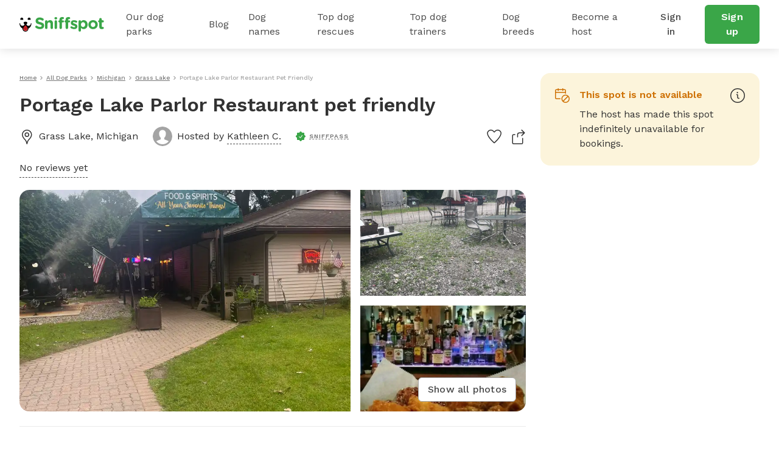

--- FILE ---
content_type: text/html; charset=utf-8
request_url: https://www.sniffspot.com/listings/grass-lake-mi/portage-lake-parlor-restaurant-pet-friendly-30604
body_size: 124531
content:
<!DOCTYPE html><html lang="en"><head><script data-termly-config="">window.TERMLY_CUSTOM_BLOCKING_MAP = {"sniffspot.com":"essential","apple-mapkit.com":"essential","maps.googleapis.com":"essential"}</script><script async="async" src="https://app.termly.io/resource-blocker/813da812-f511-4f0c-8333-c0217fbb8a61?autoBlock=on" type="text/javascript"></script><script async="async" src="https://www.googletagmanager.com/gtag/js?id=AW-794741170"></script><script>(function(w,d,s,l,i){w[l]=w[l]||[];w[l].push({'gtm.start':new Date().getTime(),event:'gtm.js'});
  var f=d.getElementsByTagName(s)[0],
      j=d.createElement(s),
      dl=l!='dataLayer'?'&l='+l:'';
      j.async=true;j.src='https://www.googletagmanager.com/gtm.js?id='+i+dl;f.parentNode.insertBefore(j,f);
})(window,document,'script','dataLayer','GTM-N5ZL9VZJ');</script><script>window.dataLayer = window.dataLayer || [];
function gtag(){dataLayer.push(arguments);}
gtag('js', new Date());
if ('G-Z0Q1RRM7F2') gtag('config', 'G-Z0Q1RRM7F2');
if ('')       gtag('config', '');
if ('AW-794741170')       gtag('config', 'AW-794741170');</script><script>!function(e){if(!window.pintrk){window.pintrk = function () {
window.pintrk.queue.push(Array.prototype.slice.call(arguments))};var n=window.pintrk;n.queue=[],n.version="3.0";
var t=document.createElement("script");t.async=!0,t.src=e;
var r=document.getElementsByTagName("script")[0];
r.parentNode.insertBefore(t,r)}}("https://s.pinimg.com/ct/core.js");
pintrk('load', '2613724801597');
pintrk('page');</script><script>var _gaq = _gaq || [];
_gaq.push(
  ['_setAccount', 'UA-166957001-1'],
  ['_setDomainName', 'sniffspot.com'],
  ['_setLocalServerMode'],
  ['_trackPageview'],
);

(function() {
  var ga = document.createElement('script'); ga.type = 'text/javascript'; ga.async = true;
  ga.src = ('https:' == document.location.protocol ? 'https://ssl' : 'http://www') + '.google-analytics.com/ga.js';
  var s = document.getElementsByTagName('script')[0]; s.parentNode.insertBefore(ga, s);
})();</script><script>(function(w,d,t,r,u){
  var f,n,i;w[u]=w[u]||[],f=function(){var o={ti:'17538570'};
  o.q=w[u],w[u]=new UET(o),w[u].push("pageLoad")},n=d.createElement(t),n.src=r,n.async=1,n.onload=n.onreadystatechange=function(){var s=this.readyState;s&&s!=="loaded"&&s!=="complete"||(f(),n.onload=n.onreadystatechange=null)},i=d.getElementsByTagName(t)[0],i.parentNode.insertBefore(n,i)
})(window,document,"script","//bat.bing.com/bat.js","uetq");</script><script>!function(e,t,n,s,u,a){e.twq||(s=e.twq=function(){s.exe?s.exe.apply(s,arguments):s.queue.push(arguments);},s.version='1.1',s.queue=[],u=t.createElement(n),u.async=!0,u.src='https://static.ads-twitter.com/uwt.js',
  a=t.getElementsByTagName(n)[0],a.parentNode.insertBefore(u,a))}(window,document,'script');
  twq('config','ovj5z');</script><script>(function(win, doc, sdk_url){
if(win.ndp) return;
var tr=win.ndp=function(){
tr.handleRequest? tr.handleRequest.apply(tr, arguments):tr.queue.push(arguments);
};
tr.queue = [];
var s='script';
var new_script_section=doc.createElement(s);
new_script_section.async=!0;
new_script_section.src=sdk_url;
var insert_pos=doc.getElementsByTagName(s)[0];
insert_pos.parentNode.insertBefore(new_script_section, insert_pos);
})(window, document, 'https://ads.nextdoor.com/public/pixel/ndp.js');
ndp('init','a67189ce-9306-4c34-aaf2-18a985752471', {})
ndp('track','PAGE_VIEW');</script><script>!function(f,b,e,v,n,t,s)
{if(f.fbq)return;n=f.fbq=function(){n.callMethod?
n.callMethod.apply(n,arguments):n.queue.push(arguments)};
if(!f._fbq)f._fbq=n;n.push=n;n.loaded=!0;n.version='2.0';
n.queue=[];t=b.createElement(e);t.async=!0;
t.src=v;s=b.getElementsByTagName(e)[0];
s.parentNode.insertBefore(t,s)}(window, document,'script',
'https://connect.facebook.net/en_US/fbevents.js');
fbq('init', '1787553024590801');
fbq('track', 'PageView');</script><script>!function(w,d){if(!w.rdt){var p=w.rdt=function(){p.sendEvent?p.sendEvent.apply(p,arguments):p.callQueue.push(arguments)};p.callQueue=[];var t=d.createElement("script");t.src="https://www.redditstatic.com/ads/pixel.js",t.async=!0;var s=d.getElementsByTagName("script")[0];s.parentNode.insertBefore(t,s)}}(window,document);rdt('init','t2_c3e0bqxe');rdt('track', 'PageVisit');</script><!--DO NOT MODIFY--><!--End Reddit pixel--><script async="async" src="https://click.appcast.io/pixels/homegrown1-13771.js?ent=147"></script><script>!function (w, d, t) { w.TiktokAnalyticsObject=t;var ttq=w[t]=w[t]||[];ttq.methods=["page","track","identify","instances","debug","on","off","once","ready","alias","group","enableCookie","disableCookie"],ttq.setAndDefer=function(t,e){t[e]=function(){t.push([e].concat(Array.prototype.slice.call(arguments,0)))}};for(var i=0;i<ttq.methods.length;i++)ttq.setAndDefer(ttq,ttq.methods[i]);ttq.instance=function(t){for(var e=ttq._i[t]||[],n=0;n<ttq.methods.length;n++)ttq.setAndDefer(e,ttq.methods[n]);return e},ttq.load=function(e,n){var i="https://analytics.tiktok.com/i18n/pixel/events.js";ttq._i=ttq._i||{},ttq._i[e]=[],ttq._i[e]._u=i,ttq._t=ttq._t||{},ttq._t[e]=+new Date,ttq._o=ttq._o||{},ttq._o[e]=n||{};var o=document.createElement("script");o.type="text/javascript",o.async=!0,o.src=i+"?sdkid="+e+"&lib="+t;var a=document.getElementsByTagName("script")[0];a.parentNode.insertBefore(o,a)}; ttq.load('CE9H4L3C77UFTJ8G4V6G'); ttq.page(); }(window, document, 'ttq');</script><script>(function(h,o,t,j,a,r){
  h.hj=h.hj||function(){(h.hj.q=h.hj.q||[]).push(arguments)};
  h._hjSettings={hjid:1215373,hjsv:6};
  a=o.getElementsByTagName('head')[0];
  r=o.createElement('script');r.async=1;
  r.src=t+h._hjSettings.hjid+j+h._hjSettings.hjsv;
  a.appendChild(r);
})(window,document,'https://static.hotjar.com/c/hotjar-','.js?sv=');</script><script>function shareasaleGetCookie(e){
  var r=e+"=";var a=decodeURIComponent(document.cookie);
  var o=a.split(";");
  for(var n=0;n<o.length;n++){
    var t=o[n];
    while(t.charAt(0)==" "){
      t=t.substring(1)
    }
    if(t.indexOf(r)==0){
      return t.substring(r.length,t.length)
    }
  }
  return""
}
var shareasaleSSCID=shareasaleGetParameterByName("sscid");
function shareasaleSetCookie(e,a,r,s,t){
  if(e&&a){
    var o,n=s?"; path="+s:"",i=t?"; domain="+t:"",l="";
    r&&((o=new Date).setTime(o.getTime()+r),l="; expires="+o.toUTCString()),document.cookie=e+"="+a+l+n+i
  }
}
function shareasaleGetParameterByName(e,a){
  a||(a=window.location.href),e=e.replace(/[\[\]]/g,"\\$&");
  var r=new RegExp("[?&]"+e+"(=([^&#]*)|&|#|$)").exec(a);
  return r?r[2]?decodeURIComponent(r[2].replace(/\+/g," ")):"":null
}
shareasaleSSCID&&shareasaleSetCookie("shareasaleSSCID",shareasaleSSCID,94670778e4,"/");</script><link href="https://fonts.googleapis.com" rel="preconnect" /><link as="style" href="https://fonts.googleapis.com/css2?family=Work+Sans:ital,wght@0,400;0,500;0,600;0,700;1,400;1,500;1,600;1,700&amp;display=swap" rel="preload" /><link crossorigin="" href="https://fonts.gstatic.com" rel="preconnect" /><link href="//maps.googleapis.com" rel="dns-prefetch" /><link href="//res.cloudinary.com" rel="dns-prefetch" /><link href="//script.hotjar.com" rel="dns-prefetch" /><link href="/apple-icon-57x57.png" rel="apple-touch-icon" sizes="57x57" /><link href="/apple-icon-60x60.png" rel="apple-touch-icon" sizes="60x60" /><link href="/apple-icon-72x72.png" rel="apple-touch-icon" sizes="72x72" /><link href="/apple-icon-76x76.png" rel="apple-touch-icon" sizes="76x76" /><link href="/apple-icon-114x114.png" rel="apple-touch-icon" sizes="114x114" /><link href="/apple-icon-120x120.png" rel="apple-touch-icon" sizes="120x120" /><link href="/apple-icon-144x144.png" rel="apple-touch-icon" sizes="144x144" /><link href="/apple-icon-152x152.png" rel="apple-touch-icon" sizes="152x152" /><link href="/apple-icon-180x180.png" rel="apple-touch-icon" sizes="180x180" /><link href="/android-icon-192x192.png" rel="icon" sizes="192x192" type="image/png" /><link href="/favicon-32x32.png" rel="icon" sizes="32x32" type="image/png" /><link href="/favicon-96x96.png" rel="icon" sizes="96x96" type="image/png" /><link href="/favicon-16x16.png" rel="icon" sizes="16x16" type="image/png" /><link href="/manifest.json" rel="manifest" /><meta content="#ffffff" name="msapplication-TileColor" /><meta content="/ms-icon-144x144.png" name="msapplication-TileImage" /><meta content="#ffffff" name="theme-color" /><meta content="text/html; charset=UTF-8" http-equiv="Content-Type" /><meta content="app-id=1437699295" name="apple-itunes-app" /><meta charset="UTF-8" /><meta content="ie=edge" http-equiv="X-UA-Compatible" /><meta content="width=device-width, minimum-scale=1.0, maximum-scale=1.0, user-scalable=no" name="viewport" /><meta content="website" property="og:type" /><style>#termly-code-snippet-support .t-consentPrompt {
  display: none !important;
}</style><link href="/apple-icon-57x57.png" rel="apple-touch-icon" sizes="57x57" /><link href="/apple-icon-60x60.png" rel="apple-touch-icon" sizes="60x60" /><link href="/apple-icon-72x72.png" rel="apple-touch-icon" sizes="72x72" /><link href="/apple-icon-76x76.png" rel="apple-touch-icon" sizes="76x76" /><link href="/apple-icon-114x114.png" rel="apple-touch-icon" sizes="114x114" /><link href="/apple-icon-120x120.png" rel="apple-touch-icon" sizes="120x120" /><link href="/apple-icon-144x144.png" rel="apple-touch-icon" sizes="144x144" /><link href="/apple-icon-152x152.png" rel="apple-touch-icon" sizes="152x152" /><link href="/apple-icon-180x180.png" rel="apple-touch-icon" sizes="180x180" /><link href="/android-icon-192x192.png" rel="icon" sizes="192x192" type="image/png" /><link href="/favicon-32x32.png" rel="icon" sizes="32x32" type="image/png" /><link href="/favicon-96x96.png" rel="icon" sizes="96x96" type="image/png" /><link href="/favicon-16x16.png" rel="icon" sizes="16x16" type="image/png" /><link href="/manifest.json" rel="manifest" /><meta content="#ffffff" name="msapplication-TileColor" /><meta content="/ms-icon-144x144.png" name="msapplication-TileImage" /><meta content="#ffffff" name="theme-color" /><meta content="text/html; charset=UTF-8" http-equiv="Content-Type" /><meta content="app-id=1437699295" name="apple-itunes-app" /><meta charset="UTF-8" /><meta content="ie=edge" http-equiv="X-UA-Compatible" /><meta content="width=device-width, minimum-scale=1.0, maximum-scale=1.0, user-scalable=no" name="viewport" /><style>#termly-code-snippet-support .t-consentPrompt {
  display: none !important;
}</style><!--META START--><meta content="summary" name="twitter:card" /><meta content="@sniffspot" name="twitter:site" /><meta content="SNIFFSPOT" property="og:site_name" /><meta content="website" property="og:type" /><meta content="Portage Lake Parlor Restaurant pet friendly - Grass Lake, MI | Sniffspot" name="twitter:title" /><meta content="Portage Lake Parlor Restaurant pet friendly - Grass Lake, MI | Sniffspot" property="og:title" /><title>Portage Lake Parlor Restaurant pet friendly - Grass Lake, MI | Sniffspot</title><meta content="https://data.sniffspot.com/1200x630/Photos/Spots/30604/image.1661467612590.jpg" itemprop="image" property="og:image" /><meta content="https://data.sniffspot.com/1200x630/Photos/Spots/30604/image.1661467612590.jpg" itemprop="image" property="og:image:secure_url" /><meta content="https://data.sniffspot.com/1200x1200/Photos/Spots/30604/image.1661467612590.jpg" name="twitter:image" /><meta content="Learn all about Portage Lake Parlor Restaurant pet friendly in Grass Lake, MI: open park hours, amenities, reviews and more! Rent dog parks with Sniffspot." name="description" /><meta content="Learn all about Portage Lake Parlor Restaurant pet friendly in Grass Lake, MI: open park hours, amenities, reviews and more! Rent dog parks with Sniffspot." name="twitter:description" /><meta content="Learn all about Portage Lake Parlor Restaurant pet friendly in Grass Lake, MI: open park hours, amenities, reviews and more! Rent dog parks with Sniffspot." property="og:description" /><meta content="106186300306441" property="fb:app_id" /><meta content="49b524f25c9ef62a7f3a6378d8ddc657" name="p:domain_verify" /><meta content="https://www.sniffspot.com/listings/grass-lake-mi/portage-lake-parlor-restaurant-pet-friendly-30604" property="og:url" /><link href="https://www.sniffspot.com/listings/grass-lake-mi/portage-lake-parlor-restaurant-pet-friendly-30604" rel="canonical" /><meta content="https://www.sniffspot.com/listings/grass-lake-mi/portage-lake-parlor-restaurant-pet-friendly-30604" name="canonical_url" /><meta content="noindex, follow" name="robots" /><meta content="4.0" property="og:price:amount" /><meta content="USD" property="og:price:currency" /><meta content="in stock" property="product:availability" /><meta content="new" property="product:condition" /><meta content="30604" property="product:retailer_item_id" /><!--META END--><meta name="csrf-param" content="authenticity_token" />
<meta name="csrf-token" content="UchHgqmHqowWeo-SlPfUyhIRFRMPwZUg0TtsApb7aoZXwEwtHSw6wBNu6DpmjnG61Wijtr8hFy2B7_SfXwlRDw" /><script src="//static.sniffspot.com/packs/js/runtime-c3c24b1a4ef98eea9666.js"></script>
<script src="//static.sniffspot.com/packs/js/9709-03440da54edf293fa937.js"></script>
<script src="//static.sniffspot.com/packs/js/4997-c3fd67f31a06df91940a.js"></script>
<script src="//static.sniffspot.com/packs/js/1409-b675dd2088668356be23.js"></script>
<script src="//static.sniffspot.com/packs/js/7573-66cdc88b76dc5d390b92.js"></script>
<script src="//static.sniffspot.com/packs/js/4570-31817f31da1a14ed29ea.js"></script>
<script src="//static.sniffspot.com/packs/js/1046-22ed6c9edee48de1e1bf.js"></script>
<script src="//static.sniffspot.com/packs/js/4032-5c67a056038b2415edf1.js"></script>
<script src="//static.sniffspot.com/packs/js/5373-4c99dd772249f3f6a61b.js"></script>
<script src="//static.sniffspot.com/packs/js/6032-75fa9f6be50438061d9e.js"></script>
<script src="//static.sniffspot.com/packs/js/7225-19521a6bee11a1386853.js"></script>
<script src="//static.sniffspot.com/packs/js/5196-340802ab502cffb9581d.js"></script>
<script src="//static.sniffspot.com/packs/js/3311-ebf7d8345531221e022f.js"></script>
<script src="//static.sniffspot.com/packs/js/3355-7e5b0880336d91bc257c.js"></script>
<script src="//static.sniffspot.com/packs/js/888-d168f3d4288f1a60a165.js"></script>
<script src="//static.sniffspot.com/packs/js/6014-5317cc25fe5a2a2ae460.js"></script>
<script src="//static.sniffspot.com/packs/js/9227-95483af14c6ae85d0cb0.js"></script>
<script src="//static.sniffspot.com/packs/js/7453-8578cda63e9fdf1ec877.js"></script>
<script src="//static.sniffspot.com/packs/js/1417-d259a7d9356b18e5d3ea.js"></script>
<script src="//static.sniffspot.com/packs/js/4360-5cd17fa34cf6ca67d92e.js"></script>
<script src="//static.sniffspot.com/packs/js/2312-e0da39106dedfab7b0cc.js"></script>
<script src="//static.sniffspot.com/packs/js/9846-5ec36e69b5a6ecbcbb4a.js"></script>
<script src="//static.sniffspot.com/packs/js/2503-f69b2854a8d3267e8e11.js"></script>
<script src="//static.sniffspot.com/packs/js/2943-ef2bbba36443fdba4fa9.js"></script>
<script src="//static.sniffspot.com/packs/js/5222-f9e76f278c1535c166d2.js"></script>
<script src="//static.sniffspot.com/packs/js/2168-ee39c4b401ff2af26125.js"></script>
<script src="//static.sniffspot.com/packs/js/2802-5033461eb358c3065367.js"></script>
<script src="//static.sniffspot.com/packs/js/9750-a805cff431099f1e7438.js"></script>
<script src="//static.sniffspot.com/packs/js/generated/SpotDetail-4eeef225b4f98bc26d65.js"></script>
<script src="//static.sniffspot.com/packs/js/5203-73cdc69c138d72b18e3b.js"></script>
<script src="//static.sniffspot.com/packs/js/2178-22eff57c8eaf6499eca9.js"></script>
<script src="//static.sniffspot.com/packs/js/9074-83062e8d43f7c6297944.js"></script>
<script src="//static.sniffspot.com/packs/js/generated/NavBar-3b643c052eeb879f08d2.js"></script>
<script src="//static.sniffspot.com/packs/js/generated/Footer-8e7bee3954c3aa4618ea.js"></script><link rel="stylesheet" href="//static.sniffspot.com/packs/css/2312-6ba099c9.css" />
<link rel="stylesheet" href="//static.sniffspot.com/packs/css/968-80edc5e2.css" />
<link rel="stylesheet" href="//static.sniffspot.com/packs/css/generated/SpotDetail-5e7b5aff.css" />
<link rel="stylesheet" href="//static.sniffspot.com/packs/css/generated/NavBar-44330dce.css" />
<link rel="stylesheet" href="//static.sniffspot.com/packs/css/generated/Footer-122313d7.css" /></head><body><noscript><iframe height="0" src="https://www.googletagmanager.com/ns.html?id=GTM-N5ZL9VZJ" style="display:none;visibility:hidden" width="0"></iframe></noscript><noscript><img height="1" src="https://flask.nextdoor.com/pixel?pid=a67189ce-9306-4c34-aaf2-18a985752471&amp;ev=PAGE_VIEW&amp;noscript=1" style="display:none" width="1" /></noscript><noscript><img height="1" src="https://www.facebook.com/tr?id=1787553024590801&amp;ev=PageView&amp;noscript=1" style="display:none" width="1" /></noscript><noscript><img alt="" height="1" src="https://ct.pinterest.com/v3/?event=init&amp;tid=2613724801597&amp;noscript=1" style="display:none;" width="1" /></noscript><div id="outdated"></div><div id="submodules"></div><div id="sniff-app"><div class="navbar-ssr" id="NavBar-react-component"><header class="nav-guest-unauth d-none d-md-flex"><div class="nav-guest-unauth__left"><a href="/" class="nav-guest-unauth__logo"><svg width="139" height="24" viewBox="0 0 139 24" fill="none" xmlns="http://www.w3.org/2000/svg"><path d="M19.719 10.64a.421.421 0 0 0-.42-.441h-.328a.422.422 0 0 0-.419.428v.004a3.765 3.765 0 0 1-7.284 1.342c.986-.596 1.66-1.699 1.66-2.439 0-1.056-1.373-1.913-3.069-1.913-1.695 0-3.069.857-3.069 1.913 0 .743.68 1.852 1.673 2.445a3.765 3.765 0 0 1-7.281-1.349v-.004a.422.422 0 0 0-.42-.428H.42c-.24 0-.43.201-.42.441a10.057 10.057 0 0 0 5.048 8.324c-.003.072-.01.143-.01.214 0 1.32.523 2.552 1.473 3.469a4.78 4.78 0 0 0 3.52 1.349 4.83 4.83 0 0 0 4.645-5.035 10.055 10.055 0 0 0 5.043-8.32Zm-9.73 12.13a3.564 3.564 0 0 1-2.627-1.005 3.563 3.563 0 0 1-1.078-2.208 9.696 9.696 0 0 0 7.15 0 3.601 3.601 0 0 1-3.446 3.213ZM2.416 4.722a3.832 3.832 0 0 1 2.79-.002.58.58 0 0 0 .73-.26c.22-.415.324-.9.263-1.414A2.415 2.415 0 0 0 4.083.948a2.404 2.404 0 0 0-2.395 3.51c.14.263.45.372.728.264ZM14.508 4.722A3.832 3.832 0 0 1 17.3 4.72c.278.108.591.002.731-.26.22-.415.323-.9.262-1.414A2.415 2.415 0 0 0 16.176.948a2.404 2.404 0 0 0-2.395 3.51c.14.263.45.372.727.264Z" fill="#000"></path><path d="m6.603 17.654-.01.022a3.442 3.442 0 0 0-.24.708 3.665 3.665 0 0 0-.09.797c0 .985.39 1.903 1.098 2.587a3.564 3.564 0 0 0 2.626 1.006 3.602 3.602 0 0 0 3.402-4.279l-.004-.025-.016-.073a3.648 3.648 0 0 0-.246-.727c-.418-.99-1.315-2.485-3.263-4.143-1.947 1.655-2.845 3.153-3.257 4.127Z" fill="#D02027"></path><path d="M9.86 16.91a2.044 2.044 0 1 1 0 4.088 2.044 2.044 0 0 1 0-4.088Z" fill="#AF1E23"></path><path d="M26.7 17.6c-.452-.318-.77-.902-.77-1.54 0-1.061.849-1.884 1.91-1.884.532 0 .903.185 1.17.371 1.406 1.036 2.946 1.673 4.751 1.673 1.673 0 2.682-.664 2.682-1.752v-.053c0-1.036-.637-1.567-3.743-2.363-3.744-.956-6.16-1.992-6.16-5.682v-.053c0-3.372 2.708-5.602 6.505-5.602 2.257 0 4.221.584 5.894 1.646.451.265.903.823.903 1.62 0 1.061-.85 1.884-1.912 1.884a1.96 1.96 0 0 1-1.036-.292c-1.353-.796-2.628-1.247-3.902-1.247-1.567 0-2.39.717-2.39 1.62v.052c0 1.222.797 1.62 4.01 2.443 3.77.982 5.893 2.336 5.893 5.575v.053c0 3.69-2.814 5.762-6.823 5.762-2.443 0-4.912-.744-6.983-2.23ZM42.045 7.194a2.017 2.017 0 1 1 4.035 0v.16c.93-1.195 2.124-2.284 4.168-2.284 3.053 0 4.832 2.018 4.832 5.284v7.354a2.017 2.017 0 1 1-4.035 0v-6.08c0-1.912-.903-2.894-2.442-2.894-1.54 0-2.523.982-2.523 2.894v6.08a2.017 2.017 0 1 1-4.035 0V7.194ZM57.47 1.94c0-1.169.983-1.885 2.257-1.885 1.275 0 2.257.717 2.257 1.885v.053c0 1.168-.983 1.911-2.257 1.911s-2.257-.743-2.257-1.911V1.94Zm.24 5.256a2.017 2.017 0 1 1 4.034 0V17.71a2.017 2.017 0 1 1-4.035 0V7.196ZM65.701 8.788h-.16c-.929 0-1.672-.717-1.672-1.646 0-.93.743-1.673 1.673-1.673h.159v-.903c0-1.566.398-2.707 1.142-3.451C67.586.372 68.675 0 70.108 0c.637 0 1.195.027 1.646.106.69.106 1.38.717 1.38 1.62 0 .902-.743 1.672-1.646 1.672h-.345c-.929 0-1.46.478-1.46 1.54v.558h1.752c.93 0 1.673.717 1.673 1.646 0 .929-.743 1.646-1.673 1.646h-1.699v8.92a2.017 2.017 0 1 1-4.035 0v-8.92Zm10.142 0h-.16c-.929 0-1.672-.717-1.672-1.646 0-.93.743-1.673 1.672-1.673h.16v-.903c0-1.566.398-2.707 1.141-3.451C77.728.372 78.816 0 80.25 0c.637 0 1.195.027 1.646.106.69.106 1.38.717 1.38 1.62 0 .902-.743 1.672-1.645 1.672h-.346c-.93 0-1.46.478-1.46 1.54v.558h1.752c.93 0 1.673.717 1.673 1.646 0 .929-.743 1.646-1.673 1.646h-1.7v8.92a2.017 2.017 0 1 1-4.035 0v-8.92ZM84.392 18.214a1.609 1.609 0 0 1-.77-1.381c0-.903.69-1.593 1.593-1.593.292 0 .584.08.797.212 1.354.85 2.707 1.275 3.85 1.275 1.168 0 1.699-.425 1.699-1.062v-.053c0-.876-1.38-1.168-2.948-1.646-1.99-.584-4.247-1.513-4.247-4.275v-.053c0-2.893 2.336-4.513 5.204-4.513 1.487 0 3.027.398 4.407 1.089.584.292.956.823.956 1.513 0 .902-.717 1.593-1.62 1.593-.292 0-.478-.053-.743-.186-1.142-.557-2.23-.902-3.08-.902-.982 0-1.487.424-1.487.982v.053c0 .796 1.354 1.168 2.894 1.7 1.991.663 4.3 1.619 4.3 4.22v.054c0 3.16-2.362 4.593-5.442 4.593-1.752-.001-3.637-.506-5.363-1.62ZM97.03 7.194a2.017 2.017 0 1 1 4.035 0v.186c.983-1.327 2.337-2.31 4.434-2.31 3.319 0 6.478 2.602 6.478 7.355v.053c0 4.752-3.106 7.354-6.478 7.354-2.15 0-3.478-.982-4.434-2.124v4.248a2.016 2.016 0 1 1-4.035 0V7.194Zm10.912 5.284v-.053c0-2.363-1.593-3.93-3.478-3.93-1.885 0-3.451 1.567-3.451 3.93v.053c0 2.363 1.566 3.929 3.451 3.929s3.478-1.54 3.478-3.93ZM113.199 12.53v-.052c0-4.09 3.292-7.408 7.726-7.408 4.407 0 7.673 3.266 7.673 7.355v.053c0 4.088-3.292 7.407-7.726 7.407-4.407 0-7.673-3.266-7.673-7.354Zm11.417 0v-.052c0-2.098-1.514-3.93-3.744-3.93-2.31 0-3.69 1.779-3.69 3.876v.053c0 2.098 1.513 3.93 3.743 3.93 2.31 0 3.691-1.78 3.691-3.876ZM131.12 15.531V8.787h-.133c-.955 0-1.725-.77-1.725-1.726 0-.955.77-1.725 1.725-1.725h.133V3.557a2.017 2.017 0 1 1 4.035 0v1.779h1.779c.956 0 1.726.77 1.726 1.725 0 .957-.77 1.726-1.726 1.726h-1.779v6.08c0 .929.399 1.38 1.301 1.38.133 0 .399-.026.478-.026.903 0 1.673.744 1.673 1.673 0 .717-.478 1.301-1.035 1.513-.744.292-1.434.399-2.31.399-2.469 0-4.142-.983-4.142-4.275Z" fill="#3AA648"></path></svg></a><div class="nav-guest-unauth__main-menu snif-p DP"><a href="/listings">Our dog parks</a><div class="nav-guest-unauth__popup parks"><div><h3 class="snif-p snif-semibold">Top cities</h3><div class="flex-2-column"><a href="/listings/austin-tx">Austin</a><a href="/listings/chicago-il">Chicago</a><a href="/listings/denver-co">Denver</a><a href="/listings/houston-tx">Houston</a><a href="/listings/san-diego-ca">San Diego</a><a href="/listings/seattle-wa">Seattle</a></div><a href="/listings"><span class="snif-p text-underline">More locations...</span></a></div><div><h3 class="snif-p snif-semibold">Park types</h3><div class="flex-2-column parks-types"><a href="/listings/water-parks">Dog Water Parks</a><a href="/listings/hiking-trails">Dog Hiking Trails</a><a href="/listings/dog-parks-fields">Dog Fields</a><a href="/listings/fenced-parks">Fenced Dog Parks</a><a href="/listings/dog-agility-parks">Dog Agility Parks</a><a href="/listings/small-dog-friendly">Small dog parks</a><a href="/listings/dog-beaches">Dog beaches</a><a href="/listings/indoor-dog-parks">Indoor dog parks</a><a href="/listings/dog-swimming-pools">Dog swimming pools</a></div></div></div></div><div class="nav-guest-unauth__main-menu snif-p BG"><a href="/blog">Blog</a><div class="nav-guest-unauth__popup blog"><div class="pop-blog-header"><a href="https://www.sniffspot.com/blog/dog-training" target="_blank" rel="noopener noreferrer" class="snif-p snif-medium me-3">Dog Training</a><a href="https://www.sniffspot.com/blog/dog-reactivity" target="_blank" rel="noopener noreferrer" class="snif-p snif-medium me-3">Dog Reactivity</a><a href="https://www.sniffspot.com/blog/dog-enrichment" target="_blank" rel="noopener noreferrer" class="snif-p snif-medium me-3">Dog Enrichment</a><a href="https://www.sniffspot.com/blog/sniffspot-community" target="_blank" rel="noopener noreferrer" class="snif-p snif-medium me-3">Sniffspot Community</a><a href="https://www.sniffspot.com/blog/city-dog-parks" target="_blank" rel="noopener noreferrer" class="snif-p snif-medium me-0">City Dog Parks</a></div><h3 class="d-flex justify-content-between align-items-center"><span class="snif-p snif-semibold">Top articles</span><a href="/blog" target="_blank" rel="noopener noreferrer"><span class="snif-p snif-regular text-underline">See all...</span></a></h3><div class="flex-2-column blog-posts"><a href="https://www.sniffspot.com/blog/dog-enrichment/a-comprehensive-guide-to-dog-exercise" target="_blank" rel="noopener noreferrer"><picture itemscope="" itemType="https://schema.org/ImageObject"><source type="image/webp" srcSet="https://static.sniffspot.com/packs/img/bp-1-128.c08f1ce0b227036b.jpg.webp"/><source type="image/jpeg" srcSet="https://static.sniffspot.com/packs/img/bp-1-128.c08f1ce0b227036b.jpg"/><img itemProp="contentUrl" width="48" height="48" alt="A Comprehensive Guide to Dog Exercise thumbnail" loading="lazy" class=" pic-tag-img" src="https://static.sniffspot.com/packs/img/bp-1-128.c08f1ce0b227036b.jpg"/><span itemProp="creator" itemType="https://schema.org/Organization" itemscope=""><meta itemProp="name" content="Sniffspot"/></span></picture><p class="snif-s1">A Comprehensive Guide to Dog Exercise</p></a><a href="https://www.sniffspot.com/blog/dog-training/crate-train-an-older-dog" target="_blank" rel="noopener noreferrer"><picture itemscope="" itemType="https://schema.org/ImageObject"><source type="image/webp" srcSet="https://static.sniffspot.com/packs/img/bp-2-128.5619bee093730595.jpg.webp"/><source type="image/jpeg" srcSet="https://static.sniffspot.com/packs/img/bp-2-128.5619bee093730595.jpg"/><img itemProp="contentUrl" width="48" height="48" alt="How To Crate train An Older Dog - A Comprehensive Guide thumbnail" loading="lazy" class=" pic-tag-img" src="https://static.sniffspot.com/packs/img/bp-2-128.5619bee093730595.jpg"/><span itemProp="creator" itemType="https://schema.org/Organization" itemscope=""><meta itemProp="name" content="Sniffspot"/></span></picture><p class="snif-s1">How To Crate train An Older Dog - A Comprehensive Guide</p></a><a href="https://www.sniffspot.com/blog/dog-training/how-to-socialize-a-dog" target="_blank" rel="noopener noreferrer"><picture itemscope="" itemType="https://schema.org/ImageObject"><source type="image/webp" srcSet="https://static.sniffspot.com/packs/img/bp-3-128.b6b5d2a5ad61a2c1.jpg.webp"/><source type="image/jpeg" srcSet="https://static.sniffspot.com/packs/img/bp-3-128.b6b5d2a5ad61a2c1.jpg"/><img itemProp="contentUrl" width="48" height="48" alt="How To Socialize A Dog - A Comprehensive Guide thumbnail" loading="lazy" class=" pic-tag-img" src="https://static.sniffspot.com/packs/img/bp-3-128.b6b5d2a5ad61a2c1.jpg"/><span itemProp="creator" itemType="https://schema.org/Organization" itemscope=""><meta itemProp="name" content="Sniffspot"/></span></picture><p class="snif-s1">How To Socialize A Dog - A Comprehensive Guide</p></a><a href="https://www.sniffspot.com/blog/dog-training/leash-training-a-guide-to-training-your-dog-to-walk-on-a-leash" target="_blank" rel="noopener noreferrer"><picture itemscope="" itemType="https://schema.org/ImageObject"><source type="image/webp" srcSet="https://static.sniffspot.com/packs/img/bp-4-128.7ba9f2e6673281ea.jpg.webp"/><source type="image/jpeg" srcSet="https://static.sniffspot.com/packs/img/bp-4-128.7ba9f2e6673281ea.jpg"/><img itemProp="contentUrl" width="48" height="48" alt="Leash Training: A Guide to Training Your Dog to Walk on a Leash thumbnail" loading="lazy" class=" pic-tag-img" src="https://static.sniffspot.com/packs/img/bp-4-128.7ba9f2e6673281ea.jpg"/><span itemProp="creator" itemType="https://schema.org/Organization" itemscope=""><meta itemProp="name" content="Sniffspot"/></span></picture><p class="snif-s1">Leash Training: A Guide to Training Your Dog to Walk on a Leash</p></a><a href="https://www.sniffspot.com/blog/dog-enrichment/skijoring-a-guide-to-skijoring-with-dogs" target="_blank" rel="noopener noreferrer"><picture itemscope="" itemType="https://schema.org/ImageObject"><source type="image/webp" srcSet="https://static.sniffspot.com/packs/img/bp-5-128.c6238b6b972e6684.jpg.webp"/><source type="image/jpeg" srcSet="https://static.sniffspot.com/packs/img/bp-5-128.c6238b6b972e6684.jpg"/><img itemProp="contentUrl" width="48" height="48" alt="Skijoring: A Guide to Skijoring with Dogs thumbnail" loading="lazy" class=" pic-tag-img" src="https://static.sniffspot.com/packs/img/bp-5-128.c6238b6b972e6684.jpg"/><span itemProp="creator" itemType="https://schema.org/Organization" itemscope=""><meta itemProp="name" content="Sniffspot"/></span></picture><p class="snif-s1">Skijoring: A Guide to Skijoring with Dogs</p></a><a href="https://www.sniffspot.com/blog/dog-enrichment/the-best-dog-enrichment-toys" target="_blank" rel="noopener noreferrer"><picture itemscope="" itemType="https://schema.org/ImageObject"><source type="image/webp" srcSet="https://static.sniffspot.com/packs/img/bp-6-128.fe05b93df065927d.jpg.webp"/><source type="image/jpeg" srcSet="https://static.sniffspot.com/packs/img/bp-6-128.fe05b93df065927d.jpg"/><img itemProp="contentUrl" width="48" height="48" alt="The Best Dog Enrichment Toys thumbnail" loading="lazy" class=" pic-tag-img" src="https://static.sniffspot.com/packs/img/bp-6-128.fe05b93df065927d.jpg"/><span itemProp="creator" itemType="https://schema.org/Organization" itemscope=""><meta itemProp="name" content="Sniffspot"/></span></picture><p class="snif-s1">The Best Dog Enrichment Toys</p></a><a href="https://www.sniffspot.com/blog/city-dog-parks/the-best-united-states-dog-parks" target="_blank" rel="noopener noreferrer"><picture itemscope="" itemType="https://schema.org/ImageObject"><source type="image/webp" srcSet="https://static.sniffspot.com/packs/img/bp-7-128.020e83cf38bb7c47.png.webp"/><source type="image/png" srcSet="https://static.sniffspot.com/packs/img/bp-7-128.020e83cf38bb7c47.png"/><img itemProp="contentUrl" width="48" height="48" alt="The Best United States Dog Parks thumbnail" loading="lazy" class=" pic-tag-img" src="https://static.sniffspot.com/packs/img/bp-7-128.020e83cf38bb7c47.png"/><span itemProp="creator" itemType="https://schema.org/Organization" itemscope=""><meta itemProp="name" content="Sniffspot"/></span></picture><p class="snif-s1">The Best United States Dog Parks</p></a><a href="https://www.sniffspot.com/blog/city-dog-parks/the-best-indoor-dog-parks-in-the-united-states" target="_blank" rel="noopener noreferrer"><picture itemscope="" itemType="https://schema.org/ImageObject"><source type="image/webp" srcSet="https://static.sniffspot.com/packs/img/bp-8-128.f9748a8d388ad2b3.png.webp"/><source type="image/png" srcSet="https://static.sniffspot.com/packs/img/bp-8-128.f9748a8d388ad2b3.png"/><img itemProp="contentUrl" width="48" height="48" alt="The Best Indoor Dog Parks in the United States thumbnail" loading="lazy" class=" pic-tag-img" src="https://static.sniffspot.com/packs/img/bp-8-128.f9748a8d388ad2b3.png"/><span itemProp="creator" itemType="https://schema.org/Organization" itemscope=""><meta itemProp="name" content="Sniffspot"/></span></picture><p class="snif-s1">The Best Indoor Dog Parks in the United States</p></a><a href="https://www.sniffspot.com/blog/city-dog-parks/the-best-off-leash-dog-parks-in-the-united-states" target="_blank" rel="noopener noreferrer"><picture itemscope="" itemType="https://schema.org/ImageObject"><source type="image/webp" srcSet="https://static.sniffspot.com/packs/img/bp-9-128.67bf1b622061af69.png.webp"/><source type="image/png" srcSet="https://static.sniffspot.com/packs/img/bp-9-128.67bf1b622061af69.png"/><img itemProp="contentUrl" width="48" height="48" alt="The Best Off-Leash Dog Parks in the United States thumbnail" loading="lazy" class=" pic-tag-img" src="https://static.sniffspot.com/packs/img/bp-9-128.67bf1b622061af69.png"/><span itemProp="creator" itemType="https://schema.org/Organization" itemscope=""><meta itemProp="name" content="Sniffspot"/></span></picture><p class="snif-s1">The Best Off-Leash Dog Parks in the United States</p></a></div></div></div><div class="nav-guest-unauth__main-menu snif-p DN"><a href="/dog-names">Dog names</a><div class="nav-guest-unauth__popup dog-names"><h3 class="snif-p snif-semibold">Browse our popular dog names across genders, breeds &amp; states</h3><a class="d-block snif-p mt-3" href="https://www.sniffspot.com/dog-names/male" target="_blank" rel="noopener noreferrer"><span class="snif-p">Most Popular Male Dog Names</span></a><a class="d-block snif-p mt-3" href="https://www.sniffspot.com/dog-names/female" target="_blank" rel="noopener noreferrer"><span class="snif-p">Most Popular Female Dog Names</span></a><a class="d-block snif-p mt-3" href="https://www.sniffspot.com/dog-names/golden-retriever" target="_blank" rel="noopener noreferrer"><span class="snif-p">Most Popular Golden Retriever Dog Names</span></a><a class="d-block snif-p mt-3" href="https://www.sniffspot.com/dog-names/labrador-retriever" target="_blank" rel="noopener noreferrer"><span class="snif-p">Most Popular Labrador Retriever Dog Names</span></a><a class="d-block snif-p mt-3" href="https://www.sniffspot.com/dog-names/siberian-husky" target="_blank" rel="noopener noreferrer"><span class="snif-p">Most Popular Siberian Husky Dog Names</span></a><a class="d-block snif-p mt-3" href="https://www.sniffspot.com/dog-names/german-shepherd-dog" target="_blank" rel="noopener noreferrer"><span class="snif-p">Most Popular German Shepherd Dog Names</span></a></div></div><div class="nav-guest-unauth__main-menu snif-p DR"><a href="/dog-rescues/united-states">Top dog rescues</a><div class="nav-guest-unauth__popup dog-rescues"><h3 class="snif-p snif-semibold">Find top dog rescues &amp; shelters in the United States</h3><a class="d-block snif-p mt-3" href="https://www.sniffspot.com/dog-rescues/washington" target="_blank" rel="noopener noreferrer"><span class="snif-p">Best Washington Dog Rescues &amp; Shelters in 2026</span></a><a class="d-block snif-p mt-3" href="https://www.sniffspot.com/dog-rescues/oregon" target="_blank" rel="noopener noreferrer"><span class="snif-p">Best Oregon Dog Rescues &amp; Shelters in 2026</span></a><a class="d-block snif-p mt-3" href="https://www.sniffspot.com/dog-rescues/california" target="_blank" rel="noopener noreferrer"><span class="snif-p">Best California Dog Rescues &amp; Shelters in 2026</span></a><a class="d-block snif-p mt-3" href="https://www.sniffspot.com/dog-rescues/florida" target="_blank" rel="noopener noreferrer"><span class="snif-p">Best Florida Dog Rescues &amp; Shelters in 2026</span></a><a class="d-block snif-p mt-3" href="https://www.sniffspot.com/dog-rescues/new-york" target="_blank" rel="noopener noreferrer"><span class="snif-p">Best New York Dog Rescues &amp; Shelters in 2026</span></a><a class="d-block snif-p mt-3" href="https://www.sniffspot.com/dog-rescues/texas" target="_blank" rel="noopener noreferrer"><span class="snif-p">Best Texas Dog Rescues &amp; Shelters in 2026</span></a></div></div><div class="nav-guest-unauth__main-menu snif-p TR"><a href="/blog/dog-trainers/united-states">Top dog trainers</a><div class="nav-guest-unauth__popup trainers"><h3 class="snif-p snif-semibold">Sniffspot&#x27;s annual contest for top dog trainers by city and state</h3><a class="d-block snif-p mt-3" href="https://www.sniffspot.com/blog/dog-trainers/denver-co" target="_blank" rel="noopener noreferrer"><span class="snif-p">Top dog trainers in Denver</span></a><a class="d-block snif-p mt-3" href="https://www.sniffspot.com/blog/dog-trainers/atlanta-ga" target="_blank" rel="noopener noreferrer"><span class="snif-p">Top dog trainers in Atlanta</span></a><a class="d-block snif-p mt-3" href="https://www.sniffspot.com/blog/dog-trainers/chicago-il" target="_blank" rel="noopener noreferrer"><span class="snif-p">Top dog trainers in Chicago</span></a><a class="d-block snif-p mt-3" href="https://www.sniffspot.com/blog/dog-trainers/nevada" target="_blank" rel="noopener noreferrer"><span class="snif-p">Top dog trainers in Nevada</span></a><a class="d-block snif-p mt-3" href="https://www.sniffspot.com/blog/dog-trainers/seattle-wa" target="_blank" rel="noopener noreferrer"><span class="snif-p">Top dog trainers in Seattle</span></a><a class="d-block snif-p mt-3" href="https://www.sniffspot.com/blog/dog-trainers/nashville-tn" target="_blank" rel="noopener noreferrer"><span class="snif-p">Top dog trainers in Nashville</span></a><a class="d-block snif-p mt-3" href="https://www.sniffspot.com/blog/dog-trainers/united-states" target="_blank" rel="noopener noreferrer"><span class="snif-p">More dog trainers...</span></a></div></div><div class="nav-guest-unauth__main-menu snif-p DB"><a href="/blog/dog-breeds">Dog breeds</a><div class="nav-guest-unauth__popup dog-breeds"><h3 class="snif-p snif-semibold">Learn about popular dog breeds with insights from real owners</h3><a class="d-block snif-p mt-3" href="https://www.sniffspot.com/blog/dog-breeds/what-to-expect-from-german-shepherd-dog-real-insights-from-dog-owners" target="_blank" rel="noopener noreferrer"><span class="snif-p">Explore the German Shepherd Dog: Genuine Tips from Owners</span></a><a class="d-block snif-p mt-3" href="https://www.sniffspot.com/blog/dog-breeds/explore-the-labrador-retriever-real-tips-from-owners" target="_blank" rel="noopener noreferrer"><span class="snif-p">Explore the Labrador Retriever: Real Tips from Owners</span></a><a class="d-block snif-p mt-3" href="https://www.sniffspot.com/blog/dog-breeds/explore-the-golden-retriever-genuine-tips-from-9000-owners" target="_blank" rel="noopener noreferrer"><span class="snif-p">Explore the Golden Retriever: Genuine Tips from 9,000+ Owners</span></a><a class="d-block snif-p mt-3" href="https://www.sniffspot.com/blog/dog-breeds/explore-the-american-staffordshire-terrier-genuine-tips-from-9000-owners" target="_blank" rel="noopener noreferrer"><span class="snif-p">Explore the American Staffordshire Terrier: Genuine Tips from 9,000+ Owners</span></a><a class="d-block snif-p mt-3" href="https://www.sniffspot.com/blog/dog-breeds/explore-the-australian-shepherd-genuine-tips-from-9000-owners" target="_blank" rel="noopener noreferrer"><span class="snif-p">Explore the Australian Shepherd: Genuine Tips from 9,000+ Owners</span></a></div></div><div class="nav-guest-unauth__main-menu snif-p undefined"><a href="/host">Become a host</a></div></div><div class="nav-guest-unauth__right"><a href="/users/sign_in"><button class="sniff-button sniff-button_size_md sniff-button_color_secondary " style="border:none">Sign in</button></a><a href="/users/sign_up"><button class="sniff-button sniff-button_size_md sniff-button_color_primary ">Sign up</button></a></div></header><header class="navigation-layout mob-show d-flex d-md-none"><div class="w-100 h-100 d-flex justify-content-between align-items-center"><div class="navigation-guest__left"><div class="navigation-logo__back-btn"><svg width="12" height="20" viewBox="0 0 12 20" fill="none" xmlns="http://www.w3.org/2000/svg"><path d="M9.725 20a1.992 1.992 0 0 1-1.438-.61l-7.727-8a2.002 2.002 0 0 1 .026-2.804l8-8a1.998 1.998 0 0 1 2.829 0c.78.782.78 2.046 0 2.828l-6.61 6.61 6.358 6.586A2 2 0 0 1 9.725 20Z" fill="currentColor"></path></svg></div><div class="nav-title snif-s1 snif-medium spot-detail" style="text-transform:capitalize">Portage Lake Parlor Restaurant pet friendly</div></div><div class="navigation-guest__right"><div class="nav-action"><div class="spot-share-button__box"><svg xmlns="http://www.w3.org/2000/svg" width="24" height="24" viewBox="0 0 24 24" fill="none" class="share-button"><path d="M10.5 12.75a.75.75 0 0 1-.75-.75V8.25A3.754 3.754 0 0 1 13.5 4.5h6.439l-3.22-3.22a.743.743 0 0 1-.22-.53.75.75 0 0 1 1.281-.53l4.5 4.5a.74.74 0 0 1 .163.245l.01.026a.748.748 0 0 1-.174.79L17.78 10.28a.744.744 0 0 1-1.06 0 .743.743 0 0 1-.22-.53c0-.2.078-.389.22-.53L19.939 6H13.5a2.252 2.252 0 0 0-2.25 2.25V12a.75.75 0 0 1-.75.75Z" fill="currentColor"></path><path d="M3.75 24a2.252 2.252 0 0 1-2.25-2.25v-12A2.252 2.252 0 0 1 3.75 7.5H6A.75.75 0 0 1 6 9H3.75a.75.75 0 0 0-.75.75v12c0 .414.336.75.75.75h13.5a.75.75 0 0 0 .75-.75v-7.5a.75.75 0 0 1 1.5 0v7.5A2.252 2.252 0 0 1 17.25 24H3.75Z" fill="currentColor"></path></svg><div class="modal-mobile-wrapper modal-ssr d-none"><div class="modal-mobile__ssr modal-mobile-ssr__hidden"><div class="modal-mobile__ssr-overlay"></div><div class="modal-mobile share-modal"><div class="modal-content"><div class="modal-body"><div class="modal-mobile__title"><p class="snif-s1 snif-regular mb-0"><span class="text">Share this spot!</span><svg xmlns="http://www.w3.org/2000/svg" width="20" height="20" viewBox="0 0 24 24" fill="none" class="modal-mobile__close-button"><path d="M23.25 23.999a.743.743 0 0 1-.53-.22L12 13.06 1.28 23.779a.744.744 0 0 1-1.06 0 .752.752 0 0 1 0-1.061l10.72-10.72L.22 1.279A.743.743 0 0 1 0 .749c0-.2.078-.389.22-.53a.743.743 0 0 1 .53-.22c.2 0 .389.078.53.22L12 10.938 22.72.218a.744.744 0 0 1 1.06 0 .747.747 0 0 1 0 1.061l-10.72 10.72 10.72 10.72a.752.752 0 0 1 0 1.061.746.746 0 0 1-.53.219Z" fill="currentColor"></path></svg><span class="modal-mobile__rectangle-mobile"></span></p></div><div class="modal-mobile__content"><p class="snif-p snif-medium mb-2">Social Media</p><div class="share-box mb-2"><div class="react-share__ShareButton"><svg viewBox="0 0 64 64" width="40" height="40"><circle cx="32" cy="32" r="32" fill="#0965FE"></circle><path d="M34.1,47V33.3h4.6l0.7-5.3h-5.3v-3.4c0-1.5,0.4-2.6,2.6-2.6l2.8,0v-4.8c-0.5-0.1-2.2-0.2-4.1-0.2 c-4.1,0-6.9,2.5-6.9,7V28H24v5.3h4.6V47H34.1z" fill="white"></path></svg></div><div class="react-share__ShareButton"><svg viewBox="0 0 64 64" width="40" height="40"><circle cx="32" cy="32" r="32" fill="#000000"></circle><path d="M 41.116 18.375 h 4.962 l -10.8405 12.39 l 12.753 16.86 H 38.005 l -7.821 -10.2255 L 21.235 47.625 H 16.27 l 11.595 -13.2525 L 15.631 18.375 H 25.87 l 7.0695 9.3465 z m -1.7415 26.28 h 2.7495 L 24.376 21.189 H 21.4255 z" fill="white"></path></svg></div><div class="react-share__ShareButton"><svg viewBox="0 0 64 64" width="40" height="40"><circle cx="32" cy="32" r="32" fill="#E60023"></circle><path d="M32,16c-8.8,0-16,7.2-16,16c0,6.6,3.9,12.2,9.6,14.7c0-1.1,0-2.5,0.3-3.7 c0.3-1.3,2.1-8.7,2.1-8.7s-0.5-1-0.5-2.5c0-2.4,1.4-4.1,3.1-4.1c1.5,0,2.2,1.1,2.2,2.4c0,1.5-0.9,3.7-1.4,5.7 c-0.4,1.7,0.9,3.1,2.5,3.1c3,0,5.1-3.9,5.1-8.5c0-3.5-2.4-6.1-6.7-6.1c-4.9,0-7.9,3.6-7.9,7.7c0,1.4,0.4,2.4,1.1,3.1 c0.3,0.3,0.3,0.5,0.2,0.9c-0.1,0.3-0.3,1-0.3,1.3c-0.1,0.4-0.4,0.6-0.8,0.4c-2.2-0.9-3.3-3.4-3.3-6.1c0-4.5,3.8-10,11.4-10 c6.1,0,10.1,4.4,10.1,9.2c0,6.3-3.5,11-8.6,11c-1.7,0-3.4-0.9-3.9-2c0,0-0.9,3.7-1.1,4.4c-0.3,1.2-1,2.5-1.6,3.4 c1.4,0.4,3,0.7,4.5,0.7c8.8,0,16-7.2,16-16C48,23.2,40.8,16,32,16z" fill="white"></path></svg></div><div class="react-share__ShareButton"><svg viewBox="0 0 64 64" width="40" height="40"><circle cx="32" cy="32" r="32" fill="#0077B5"></circle><path d="M20.4,44h5.4V26.6h-5.4V44z M23.1,18c-1.7,0-3.1,1.4-3.1,3.1c0,1.7,1.4,3.1,3.1,3.1 c1.7,0,3.1-1.4,3.1-3.1C26.2,19.4,24.8,18,23.1,18z M39.5,26.2c-2.6,0-4.4,1.4-5.1,2.8h-0.1v-2.4h-5.2V44h5.4v-8.6 c0-2.3,0.4-4.5,3.2-4.5c2.8,0,2.8,2.6,2.8,4.6V44H46v-9.5C46,29.8,45,26.2,39.5,26.2z" fill="white"></path></svg></div><div class="react-share__ShareButton"><svg viewBox="0 0 64 64" width="40" height="40"><circle cx="32" cy="32" r="32" fill="#34526f"></circle><path d="M39.2,41c-0.6,0.3-1.6,0.5-2.4,0.5c-2.4,0.1-2.9-1.7-2.9-3v-9.3h6v-4.5h-6V17c0,0-4.3,0-4.4,0 c-0.1,0-0.2,0.1-0.2,0.2c-0.3,2.3-1.4,6.4-5.9,8.1v3.9h3V39c0,3.4,2.5,8.1,9,8c2.2,0,4.7-1,5.2-1.8L39.2,41z" fill="white"></path></svg></div><div class="react-share__ShareButton"><svg viewBox="0 0 64 64" width="40" height="40"><circle cx="32" cy="32" r="32" fill="#FF5700"></circle><path d="M 53.34375 32 C 53.277344 30.160156 52.136719 28.53125 50.429688 27.839844 C 48.722656 27.148438 46.769531 27.523438 45.441406 28.800781 C 41.800781 26.324219 37.519531 24.957031 33.121094 24.863281 L 35.199219 14.878906 L 42.046875 16.320312 C 42.214844 17.882812 43.496094 19.09375 45.066406 19.171875 C 46.636719 19.253906 48.03125 18.183594 48.359375 16.644531 C 48.6875 15.105469 47.847656 13.558594 46.382812 12.992188 C 44.914062 12.425781 43.253906 13.007812 42.464844 14.367188 L 34.625 12.800781 C 34.363281 12.742188 34.09375 12.792969 33.871094 12.9375 C 33.648438 13.082031 33.492188 13.308594 33.441406 13.566406 L 31.070312 24.671875 C 26.617188 24.738281 22.277344 26.105469 18.59375 28.609375 C 17.242188 27.339844 15.273438 26.988281 13.570312 27.707031 C 11.863281 28.429688 10.746094 30.089844 10.71875 31.941406 C 10.691406 33.789062 11.757812 35.484375 13.441406 36.257812 C 13.402344 36.726562 13.402344 37.195312 13.441406 37.664062 C 13.441406 44.832031 21.792969 50.65625 32.097656 50.65625 C 42.398438 50.65625 50.753906 44.832031 50.753906 37.664062 C 50.789062 37.195312 50.789062 36.726562 50.753906 36.257812 C 52.363281 35.453125 53.371094 33.800781 53.34375 32 Z M 21.34375 35.199219 C 21.34375 33.433594 22.777344 32 24.542969 32 C 26.3125 32 27.742188 33.433594 27.742188 35.199219 C 27.742188 36.96875 26.3125 38.398438 24.542969 38.398438 C 22.777344 38.398438 21.34375 36.96875 21.34375 35.199219 Z M 39.9375 44 C 37.664062 45.710938 34.871094 46.582031 32.03125 46.464844 C 29.191406 46.582031 26.398438 45.710938 24.128906 44 C 23.847656 43.65625 23.871094 43.15625 24.183594 42.839844 C 24.5 42.527344 25 42.503906 25.34375 42.785156 C 27.269531 44.195312 29.617188 44.90625 32 44.800781 C 34.386719 44.929688 36.746094 44.242188 38.6875 42.847656 C 39.042969 42.503906 39.605469 42.511719 39.953125 42.863281 C 40.296875 43.21875 40.289062 43.785156 39.9375 44.128906 Z M 39.359375 38.527344 C 37.59375 38.527344 36.160156 37.09375 36.160156 35.328125 C 36.160156 33.5625 37.59375 32.128906 39.359375 32.128906 C 41.128906 32.128906 42.558594 33.5625 42.558594 35.328125 C 42.59375 36.203125 42.269531 37.054688 41.65625 37.6875 C 41.046875 38.316406 40.203125 38.664062 39.328125 38.65625 Z M 39.359375 38.527344" fill="white"></path></svg></div></div><div class="d-none d-md-block"><p class="snif-p snif-medium mb-1 mt-2 mt-md-0">Copy link URL</p><div class="share-box-copy mb-0 mb-md-4"><button class="sniff-button sniff-button_size_lg sniff-button_color_primary sniff-button_block_mobile share-box-copy__action">Copy link</button></div></div><p class="snif-p snif-medium mb-2">Messaging</p><div class="share-box"><div class="react-share__ShareButton"><svg viewBox="0 0 64 64" width="40" height="40"><circle cx="32" cy="32" r="32" fill="#25D366"></circle><path d="m42.32286,33.93287c-0.5178,-0.2589 -3.04726,-1.49644 -3.52105,-1.66732c-0.4712,-0.17346 -0.81554,-0.2589 -1.15987,0.2589c-0.34175,0.51004 -1.33075,1.66474 -1.63108,2.00648c-0.30032,0.33658 -0.60064,0.36247 -1.11327,0.12945c-0.5178,-0.2589 -2.17994,-0.80259 -4.14759,-2.56312c-1.53269,-1.37217 -2.56312,-3.05503 -2.86603,-3.57283c-0.30033,-0.5178 -0.03366,-0.80259 0.22524,-1.06149c0.23301,-0.23301 0.5178,-0.59547 0.7767,-0.90616c0.25372,-0.31068 0.33657,-0.5178 0.51262,-0.85437c0.17088,-0.36246 0.08544,-0.64725 -0.04402,-0.90615c-0.12945,-0.2589 -1.15987,-2.79613 -1.58964,-3.80584c-0.41424,-1.00971 -0.84142,-0.88027 -1.15987,-0.88027c-0.29773,-0.02588 -0.64208,-0.02588 -0.98382,-0.02588c-0.34693,0 -0.90616,0.12945 -1.37736,0.62136c-0.4712,0.5178 -1.80194,1.76053 -1.80194,4.27186c0,2.51134 1.84596,4.945 2.10227,5.30747c0.2589,0.33657 3.63497,5.51458 8.80262,7.74113c1.23237,0.5178 2.1903,0.82848 2.94111,1.08738c1.23237,0.38836 2.35599,0.33657 3.24402,0.20712c0.99159,-0.15534 3.04985,-1.24272 3.47963,-2.45956c0.44013,-1.21683 0.44013,-2.22654 0.31068,-2.45955c-0.12945,-0.23301 -0.46601,-0.36247 -0.98382,-0.59548m-9.40068,12.84407l-0.02589,0c-3.05503,0 -6.08417,-0.82849 -8.72495,-2.38189l-0.62136,-0.37023l-6.47252,1.68286l1.73463,-6.29129l-0.41424,-0.64725c-1.70875,-2.71846 -2.6149,-5.85116 -2.6149,-9.07706c0,-9.39809 7.68934,-17.06155 17.15993,-17.06155c4.58253,0 8.88029,1.78642 12.11655,5.02268c3.23625,3.21036 5.02267,7.50812 5.02267,12.06476c-0.0078,9.3981 -7.69712,17.06155 -17.14699,17.06155m14.58906,-31.58846c-3.93529,-3.80584 -9.1133,-5.95471 -14.62789,-5.95471c-11.36055,0 -20.60848,9.2065 -20.61625,20.52564c0,3.61684 0.94757,7.14565 2.75211,10.26282l-2.92557,10.63564l10.93337,-2.85309c3.0136,1.63108 6.4052,2.4958 9.85634,2.49839l0.01037,0c11.36574,0 20.61884,-9.2091 20.62403,-20.53082c0,-5.48093 -2.14111,-10.64081 -6.03239,-14.51915" fill="white"></path></svg></div><div class="react-share__ShareButton"><svg viewBox="0 0 64 64" width="40" height="40"><circle cx="32" cy="32" r="32" fill="#0A7CFF"></circle><path d="M 53.066406 21.871094 C 52.667969 21.339844 51.941406 21.179688 51.359375 21.496094 L 37.492188 29.058594 L 28.867188 21.660156 C 28.339844 21.207031 27.550781 21.238281 27.054688 21.730469 L 11.058594 37.726562 C 10.539062 38.25 10.542969 39.09375 11.0625 39.613281 C 11.480469 40.027344 12.121094 40.121094 12.640625 39.839844 L 26.503906 32.28125 L 35.136719 39.679688 C 35.667969 40.132812 36.457031 40.101562 36.949219 39.609375 L 52.949219 23.613281 C 53.414062 23.140625 53.464844 22.398438 53.066406 21.871094 Z M 53.066406 21.871094" fill="white"></path></svg></div><div class="react-share__ShareButton"><svg viewBox="0 0 64 64" width="40" height="40"><circle cx="32" cy="32" r="32" fill="#25A3E3"></circle><path d="m45.90873,15.44335c-0.6901,-0.0281 -1.37668,0.14048 -1.96142,0.41265c-0.84989,0.32661 -8.63939,3.33986 -16.5237,6.39174c-3.9685,1.53296 -7.93349,3.06593 -10.98537,4.24067c-3.05012,1.1765 -5.34694,2.05098 -5.4681,2.09312c-0.80775,0.28096 -1.89996,0.63566 -2.82712,1.72788c-0.23354,0.27218 -0.46884,0.62161 -0.58825,1.10275c-0.11941,0.48114 -0.06673,1.09222 0.16682,1.5716c0.46533,0.96052 1.25376,1.35737 2.18443,1.71383c3.09051,0.99037 6.28638,1.93508 8.93263,2.8236c0.97632,3.44171 1.91401,6.89571 2.84116,10.34268c0.30554,0.69185 0.97105,0.94823 1.65764,0.95525l-0.00351,0.03512c0,0 0.53908,0.05268 1.06412,-0.07375c0.52679,-0.12292 1.18879,-0.42846 1.79109,-0.99212c0.662,-0.62161 2.45836,-2.38812 3.47683,-3.38552l7.6736,5.66477l0.06146,0.03512c0,0 0.84989,0.59703 2.09312,0.68132c0.62161,0.04214 1.4399,-0.07726 2.14229,-0.59176c0.70766,-0.51626 1.1765,-1.34683 1.396,-2.29506c0.65673,-2.86224 5.00979,-23.57745 5.75257,-27.00686l-0.02107,0.08077c0.51977,-1.93157 0.32837,-3.70159 -0.87096,-4.74991c-0.60054,-0.52152 -1.2924,-0.7498 -1.98425,-0.77965l0,0.00176zm-0.2072,3.29069c0.04741,0.0439 0.0439,0.0439 0.00351,0.04741c-0.01229,-0.00351 0.14048,0.2072 -0.15804,1.32576l-0.01229,0.04214l-0.00878,0.03863c-0.75858,3.50668 -5.15554,24.40802 -5.74203,26.96472c-0.08077,0.34417 -0.11414,0.31959 -0.09482,0.29852c-0.1756,-0.02634 -0.50045,-0.16506 -0.52679,-0.1756l-13.13468,-9.70175c4.4988,-4.33199 9.09945,-8.25307 13.744,-12.43229c0.8218,-0.41265 0.68483,-1.68573 -0.29852,-1.70681c-1.04305,0.24584 -1.92279,0.99564 -2.8798,1.47502c-5.49971,3.2626 -11.11882,6.13186 -16.55882,9.49279c-2.792,-0.97105 -5.57873,-1.77704 -8.15298,-2.57601c2.2336,-0.89555 4.00889,-1.55579 5.75608,-2.23009c3.05188,-1.1765 7.01687,-2.7042 10.98537,-4.24067c7.94051,-3.06944 15.92667,-6.16346 16.62028,-6.43037l0.05619,-0.02283l0.05268,-0.02283c0.19316,-0.0878 0.30378,-0.09658 0.35471,-0.10009c0,0 -0.01756,-0.05795 -0.00351,-0.04566l-0.00176,0zm-20.91715,22.0638l2.16687,1.60145c-0.93418,0.91311 -1.81743,1.77353 -2.45485,2.38812l0.28798,-3.98957" fill="white"></path></svg></div><div class="react-share__ShareButton"><svg viewBox="0 0 64 64" width="40" height="40"><circle cx="32" cy="32" r="32" fill="#00b800"></circle><path d="M52.62 30.138c0 3.693-1.432 7.019-4.42 10.296h.001c-4.326 4.979-14 11.044-16.201 11.972-2.2.927-1.876-.591-1.786-1.112l.294-1.765c.069-.527.142-1.343-.066-1.865-.232-.574-1.146-.872-1.817-1.016-9.909-1.31-17.245-8.238-17.245-16.51 0-9.226 9.251-16.733 20.62-16.733 11.37 0 20.62 7.507 20.62 16.733zM27.81 25.68h-1.446a.402.402 0 0 0-.402.401v8.985c0 .221.18.4.402.4h1.446a.401.401 0 0 0 .402-.4v-8.985a.402.402 0 0 0-.402-.401zm9.956 0H36.32a.402.402 0 0 0-.402.401v5.338L31.8 25.858a.39.39 0 0 0-.031-.04l-.002-.003-.024-.025-.008-.007a.313.313 0 0 0-.032-.026.255.255 0 0 1-.021-.014l-.012-.007-.021-.012-.013-.006-.023-.01-.013-.005-.024-.008-.014-.003-.023-.005-.017-.002-.021-.003-.021-.002h-1.46a.402.402 0 0 0-.402.401v8.985c0 .221.18.4.402.4h1.446a.401.401 0 0 0 .402-.4v-5.337l4.123 5.568c.028.04.063.072.101.099l.004.003a.236.236 0 0 0 .025.015l.012.006.019.01a.154.154 0 0 1 .019.008l.012.004.028.01.005.001a.442.442 0 0 0 .104.013h1.446a.4.4 0 0 0 .401-.4v-8.985a.402.402 0 0 0-.401-.401zm-13.442 7.537h-3.93v-7.136a.401.401 0 0 0-.401-.401h-1.447a.4.4 0 0 0-.401.401v8.984a.392.392 0 0 0 .123.29c.072.068.17.111.278.111h5.778a.4.4 0 0 0 .401-.401v-1.447a.401.401 0 0 0-.401-.401zm21.429-5.287c.222 0 .401-.18.401-.402v-1.446a.401.401 0 0 0-.401-.402h-5.778a.398.398 0 0 0-.279.113l-.005.004-.006.008a.397.397 0 0 0-.111.276v8.984c0 .108.043.206.112.278l.005.006a.401.401 0 0 0 .284.117h5.778a.4.4 0 0 0 .401-.401v-1.447a.401.401 0 0 0-.401-.401h-3.93v-1.519h3.93c.222 0 .401-.18.401-.402V29.85a.401.401 0 0 0-.401-.402h-3.93V27.93h3.93z" fill="white"></path></svg></div></div><div class="d-block d-md-none"><p class="snif-p snif-medium mb-1 mt-2 mt-md-0">Copy link URL</p><div class="share-box-copy mb-0 mb-md-4"><button class="sniff-button sniff-button_size_lg sniff-button_color_primary sniff-button_block_mobile share-box-copy__action">Copy link</button></div></div></div></div></div></div></div></div></div><span class="spot-fav-fab__fab"><svg xmlns="http://www.w3.org/2000/svg" width="24" height="24" viewBox="0 0 24 24" fill="none"><path d="M12.12 23.497a.747.747 0 0 1-.492-.184c-1.462-1.268-5.169-4.64-8.004-8.537C.501 10.483-.451 7.043.796 4.549a6.377 6.377 0 0 1 3.713-3.221A6.425 6.425 0 0 1 6.546.995c.998 0 1.963.229 2.867.681a6.382 6.382 0 0 1 1.67 1.204l1.036 1.035 1.036-1.035A6.373 6.373 0 0 1 17.694 1c1.718 0 3.33.669 4.542 1.882a6.414 6.414 0 0 1 1.201 1.666c2.625 5.245-5.572 14.265-10.83 18.768a.747.747 0 0 1-.487.181ZM6.546 2.495c-.528 0-1.054.086-1.562.255a4.892 4.892 0 0 0-2.847 2.469c-1.215 2.432.797 6.059 2.699 8.674 2.489 3.422 5.763 6.498 7.286 7.857 4.52-3.989 12.103-12.275 9.973-16.531a4.894 4.894 0 0 0-.92-1.277A4.89 4.89 0 0 0 17.696 2.5a4.892 4.892 0 0 0-3.481 1.441l-1.566 1.565a.748.748 0 0 1-1.06 0L10.022 3.94a4.903 4.903 0 0 0-1.28-.923 4.877 4.877 0 0 0-2.196-.522Z" fill="currentColor"></path></svg></span><div class="header-logo-wrapper"><svg xmlns="http://www.w3.org/2000/svg" width="24" height="24" viewBox="0 0 24 24" fill="none"><path d="M2.25 18.753a.75.75 0 0 1 0-1.5h19.5a.75.75 0 0 1 0 1.5H2.25ZM2.25 12.753a.75.75 0 0 1 0-1.5h19.5a.75.75 0 0 1 0 1.5H2.25ZM2.25 6.753a.75.75 0 0 1 0-1.5h19.5a.75.75 0 0 1 0 1.5H2.25Z" fill="currentColor"></path></svg></div><div class="nav-guest-mobile-unauth"><div class="nav-guest-mobile-unauth__main-menu"><a href="/listings">Our dog parks</a><div class="chev-menu"><svg width="20" height="12" viewBox="0 0 20 12" fill="none" xmlns="http://www.w3.org/2000/svg"><path d="M10 12a1.994 1.994 0 0 1-1.414-.586l-8-8a1.998 1.998 0 0 1 0-2.828 1.998 1.998 0 0 1 2.828 0l6.61 6.61L16.61.836a2.002 2.002 0 0 1 2.78 2.878l-8 7.724C11 11.814 10.5 12 10 12Z" fill="currentColor"></path></svg></div></div><div class="nav-guest-mobile-unauth__collapse-container"><div class="nav-guest-mobile-unauth__collapse"><h3 class="snif-p snif-semibold">Top cities</h3><a href="/listings/austin-tx" class="d-block mt-3">Austin</a><a href="/listings/chicago-il" class="d-block mt-3">Chicago</a><a href="/listings/denver-co" class="d-block mt-3">Denver</a><a href="/listings/houston-tx" class="d-block mt-3">Houston</a><a href="/listings/san-diego-ca" class="d-block mt-3">San Diego</a><a href="/listings/seattle-wa" class="d-block mt-3">Seattle</a><a href="/listings" class="d-block mt-3 mb-5"><span class="snif-p text-underline">More locations...</span></a><h3 class="snif-p snif-semibold pt-1">Park types</h3><a href="/listings/water-parks" class="d-block mt-3">Dog Water Parks</a><a href="/listings/hiking-trails" class="d-block mt-3">Dog Hiking Trails</a><a href="/listings/dog-parks-fields" class="d-block mt-3">Dog Fields</a><a href="/listings/fenced-parks" class="d-block mt-3">Fenced Dog Parks</a><a href="/listings/dog-agility-parks" class="d-block mt-3">Dog Agility Parks</a><a href="/listings/small-dog-friendly" class="d-block mt-3">Small dog parks</a><a href="/listings/dog-beaches" class="d-block mt-3">Dog beaches</a><a href="/listings/indoor-dog-parks" class="d-block mt-3">Indoor dog parks</a><a href="/listings/dog-swimming-pools" class="d-block mt-3">Dog swimming pools</a></div></div><div class="nav-guest-mobile-unauth__main-menu"><a href="/blog">Blog</a><div class="chev-menu"><svg width="20" height="12" viewBox="0 0 20 12" fill="none" xmlns="http://www.w3.org/2000/svg"><path d="M10 12a1.994 1.994 0 0 1-1.414-.586l-8-8a1.998 1.998 0 0 1 0-2.828 1.998 1.998 0 0 1 2.828 0l6.61 6.61L16.61.836a2.002 2.002 0 0 1 2.78 2.878l-8 7.724C11 11.814 10.5 12 10 12Z" fill="currentColor"></path></svg></div></div><div class="nav-guest-mobile-unauth__collapse-container"><div class="nav-guest-mobile-unauth__collapse"><a href="https://www.sniffspot.com/blog/dog-training" target="_blank" rel="noopener noreferrer" class="d-block mb-3">Dog Training</a><a href="https://www.sniffspot.com/blog/dog-reactivity" target="_blank" rel="noopener noreferrer" class="d-block mb-3">Dog Reactivity</a><a href="https://www.sniffspot.com/blog/dog-enrichment" target="_blank" rel="noopener noreferrer" class="d-block mb-3">Dog Enrichment</a><a href="https://www.sniffspot.com/blog/sniffspot-community" target="_blank" rel="noopener noreferrer" class="d-block mb-3">Sniffspot Community</a><a href="https://www.sniffspot.com/blog/city-dog-parks" target="_blank" rel="noopener noreferrer" class="d-block mb-3">City Dog Parks</a><h3 class="snif-p snif-semibold mt-5">Top articles</h3><a href="https://www.sniffspot.com/blog/dog-enrichment/a-comprehensive-guide-to-dog-exercise" target="_blank" rel="noopener noreferrer" class="nav-guest-mobile-unauth__blog-post"><picture itemscope="" itemType="https://schema.org/ImageObject"><source type="image/webp" srcSet="https://static.sniffspot.com/packs/img/bp-1-128.c08f1ce0b227036b.jpg.webp"/><source type="image/jpeg" srcSet="https://static.sniffspot.com/packs/img/bp-1-128.c08f1ce0b227036b.jpg"/><img itemProp="contentUrl" width="48" height="48" alt="A Comprehensive Guide to Dog Exercise thumbnail" loading="lazy" class=" pic-tag-img" src="https://static.sniffspot.com/packs/img/bp-1-128.c08f1ce0b227036b.jpg"/><span itemProp="creator" itemType="https://schema.org/Organization" itemscope=""><meta itemProp="name" content="Sniffspot"/></span></picture><p class="snif-s1">A Comprehensive Guide to Dog Exercise</p></a><a href="https://www.sniffspot.com/blog/dog-training/crate-train-an-older-dog" target="_blank" rel="noopener noreferrer" class="nav-guest-mobile-unauth__blog-post"><picture itemscope="" itemType="https://schema.org/ImageObject"><source type="image/webp" srcSet="https://static.sniffspot.com/packs/img/bp-2-128.5619bee093730595.jpg.webp"/><source type="image/jpeg" srcSet="https://static.sniffspot.com/packs/img/bp-2-128.5619bee093730595.jpg"/><img itemProp="contentUrl" width="48" height="48" alt="How To Crate train An Older Dog - A Comprehensive Guide thumbnail" loading="lazy" class=" pic-tag-img" src="https://static.sniffspot.com/packs/img/bp-2-128.5619bee093730595.jpg"/><span itemProp="creator" itemType="https://schema.org/Organization" itemscope=""><meta itemProp="name" content="Sniffspot"/></span></picture><p class="snif-s1">How To Crate train An Older Dog - A Comprehensive Guide</p></a><a href="https://www.sniffspot.com/blog/dog-training/how-to-socialize-a-dog" target="_blank" rel="noopener noreferrer" class="nav-guest-mobile-unauth__blog-post"><picture itemscope="" itemType="https://schema.org/ImageObject"><source type="image/webp" srcSet="https://static.sniffspot.com/packs/img/bp-3-128.b6b5d2a5ad61a2c1.jpg.webp"/><source type="image/jpeg" srcSet="https://static.sniffspot.com/packs/img/bp-3-128.b6b5d2a5ad61a2c1.jpg"/><img itemProp="contentUrl" width="48" height="48" alt="How To Socialize A Dog - A Comprehensive Guide thumbnail" loading="lazy" class=" pic-tag-img" src="https://static.sniffspot.com/packs/img/bp-3-128.b6b5d2a5ad61a2c1.jpg"/><span itemProp="creator" itemType="https://schema.org/Organization" itemscope=""><meta itemProp="name" content="Sniffspot"/></span></picture><p class="snif-s1">How To Socialize A Dog - A Comprehensive Guide</p></a><a href="https://www.sniffspot.com/blog/dog-training/leash-training-a-guide-to-training-your-dog-to-walk-on-a-leash" target="_blank" rel="noopener noreferrer" class="nav-guest-mobile-unauth__blog-post"><picture itemscope="" itemType="https://schema.org/ImageObject"><source type="image/webp" srcSet="https://static.sniffspot.com/packs/img/bp-4-128.7ba9f2e6673281ea.jpg.webp"/><source type="image/jpeg" srcSet="https://static.sniffspot.com/packs/img/bp-4-128.7ba9f2e6673281ea.jpg"/><img itemProp="contentUrl" width="48" height="48" alt="Leash Training: A Guide to Training Your Dog to Walk on a Leash thumbnail" loading="lazy" class=" pic-tag-img" src="https://static.sniffspot.com/packs/img/bp-4-128.7ba9f2e6673281ea.jpg"/><span itemProp="creator" itemType="https://schema.org/Organization" itemscope=""><meta itemProp="name" content="Sniffspot"/></span></picture><p class="snif-s1">Leash Training: A Guide to Training Your Dog to Walk on a Leash</p></a><a href="https://www.sniffspot.com/blog/dog-enrichment/skijoring-a-guide-to-skijoring-with-dogs" target="_blank" rel="noopener noreferrer" class="nav-guest-mobile-unauth__blog-post"><picture itemscope="" itemType="https://schema.org/ImageObject"><source type="image/webp" srcSet="https://static.sniffspot.com/packs/img/bp-5-128.c6238b6b972e6684.jpg.webp"/><source type="image/jpeg" srcSet="https://static.sniffspot.com/packs/img/bp-5-128.c6238b6b972e6684.jpg"/><img itemProp="contentUrl" width="48" height="48" alt="Skijoring: A Guide to Skijoring with Dogs thumbnail" loading="lazy" class=" pic-tag-img" src="https://static.sniffspot.com/packs/img/bp-5-128.c6238b6b972e6684.jpg"/><span itemProp="creator" itemType="https://schema.org/Organization" itemscope=""><meta itemProp="name" content="Sniffspot"/></span></picture><p class="snif-s1">Skijoring: A Guide to Skijoring with Dogs</p></a><a href="https://www.sniffspot.com/blog/dog-enrichment/the-best-dog-enrichment-toys" target="_blank" rel="noopener noreferrer" class="nav-guest-mobile-unauth__blog-post"><picture itemscope="" itemType="https://schema.org/ImageObject"><source type="image/webp" srcSet="https://static.sniffspot.com/packs/img/bp-6-128.fe05b93df065927d.jpg.webp"/><source type="image/jpeg" srcSet="https://static.sniffspot.com/packs/img/bp-6-128.fe05b93df065927d.jpg"/><img itemProp="contentUrl" width="48" height="48" alt="The Best Dog Enrichment Toys thumbnail" loading="lazy" class=" pic-tag-img" src="https://static.sniffspot.com/packs/img/bp-6-128.fe05b93df065927d.jpg"/><span itemProp="creator" itemType="https://schema.org/Organization" itemscope=""><meta itemProp="name" content="Sniffspot"/></span></picture><p class="snif-s1">The Best Dog Enrichment Toys</p></a><a href="https://www.sniffspot.com/blog/city-dog-parks/the-best-united-states-dog-parks" target="_blank" rel="noopener noreferrer" class="nav-guest-mobile-unauth__blog-post"><picture itemscope="" itemType="https://schema.org/ImageObject"><source type="image/webp" srcSet="https://static.sniffspot.com/packs/img/bp-7-128.020e83cf38bb7c47.png.webp"/><source type="image/png" srcSet="https://static.sniffspot.com/packs/img/bp-7-128.020e83cf38bb7c47.png"/><img itemProp="contentUrl" width="48" height="48" alt="The Best United States Dog Parks thumbnail" loading="lazy" class=" pic-tag-img" src="https://static.sniffspot.com/packs/img/bp-7-128.020e83cf38bb7c47.png"/><span itemProp="creator" itemType="https://schema.org/Organization" itemscope=""><meta itemProp="name" content="Sniffspot"/></span></picture><p class="snif-s1">The Best United States Dog Parks</p></a><a href="https://www.sniffspot.com/blog/city-dog-parks/the-best-indoor-dog-parks-in-the-united-states" target="_blank" rel="noopener noreferrer" class="nav-guest-mobile-unauth__blog-post"><picture itemscope="" itemType="https://schema.org/ImageObject"><source type="image/webp" srcSet="https://static.sniffspot.com/packs/img/bp-8-128.f9748a8d388ad2b3.png.webp"/><source type="image/png" srcSet="https://static.sniffspot.com/packs/img/bp-8-128.f9748a8d388ad2b3.png"/><img itemProp="contentUrl" width="48" height="48" alt="The Best Indoor Dog Parks in the United States thumbnail" loading="lazy" class=" pic-tag-img" src="https://static.sniffspot.com/packs/img/bp-8-128.f9748a8d388ad2b3.png"/><span itemProp="creator" itemType="https://schema.org/Organization" itemscope=""><meta itemProp="name" content="Sniffspot"/></span></picture><p class="snif-s1">The Best Indoor Dog Parks in the United States</p></a><a href="https://www.sniffspot.com/blog/city-dog-parks/the-best-off-leash-dog-parks-in-the-united-states" target="_blank" rel="noopener noreferrer" class="nav-guest-mobile-unauth__blog-post"><picture itemscope="" itemType="https://schema.org/ImageObject"><source type="image/webp" srcSet="https://static.sniffspot.com/packs/img/bp-9-128.67bf1b622061af69.png.webp"/><source type="image/png" srcSet="https://static.sniffspot.com/packs/img/bp-9-128.67bf1b622061af69.png"/><img itemProp="contentUrl" width="48" height="48" alt="The Best Off-Leash Dog Parks in the United States thumbnail" loading="lazy" class=" pic-tag-img" src="https://static.sniffspot.com/packs/img/bp-9-128.67bf1b622061af69.png"/><span itemProp="creator" itemType="https://schema.org/Organization" itemscope=""><meta itemProp="name" content="Sniffspot"/></span></picture><p class="snif-s1">The Best Off-Leash Dog Parks in the United States</p></a><a href="/blog" target="_blank" rel="noopener noreferrer" class="d-block text-end mt-5 pt-2"><span class="snif-p text-underline">See all...</span></a></div></div><div class="nav-guest-mobile-unauth__main-menu"><a href="/dog-names">Dog names</a><div class="chev-menu"><svg width="20" height="12" viewBox="0 0 20 12" fill="none" xmlns="http://www.w3.org/2000/svg"><path d="M10 12a1.994 1.994 0 0 1-1.414-.586l-8-8a1.998 1.998 0 0 1 0-2.828 1.998 1.998 0 0 1 2.828 0l6.61 6.61L16.61.836a2.002 2.002 0 0 1 2.78 2.878l-8 7.724C11 11.814 10.5 12 10 12Z" fill="currentColor"></path></svg></div></div><div class="nav-guest-mobile-unauth__collapse-container"><div class="nav-guest-mobile-unauth__collapse"><h3 class="snif-p snif-semibold">Browse our popular dog names across genders, breeds &amp; states</h3><a class="d-block snif-p mt-3" href="https://www.sniffspot.com/dog-names/male" target="_blank" rel="noopener noreferrer"><span class="snif-p">Most Popular Male Dog Names</span></a><a class="d-block snif-p mt-3" href="https://www.sniffspot.com/dog-names/female" target="_blank" rel="noopener noreferrer"><span class="snif-p">Most Popular Female Dog Names</span></a><a class="d-block snif-p mt-3" href="https://www.sniffspot.com/dog-names/golden-retriever" target="_blank" rel="noopener noreferrer"><span class="snif-p">Most Popular Golden Retriever Dog Names</span></a><a class="d-block snif-p mt-3" href="https://www.sniffspot.com/dog-names/labrador-retriever" target="_blank" rel="noopener noreferrer"><span class="snif-p">Most Popular Labrador Retriever Dog Names</span></a><a class="d-block snif-p mt-3" href="https://www.sniffspot.com/dog-names/siberian-husky" target="_blank" rel="noopener noreferrer"><span class="snif-p">Most Popular Siberian Husky Dog Names</span></a><a class="d-block snif-p mt-3" href="https://www.sniffspot.com/dog-names/german-shepherd-dog" target="_blank" rel="noopener noreferrer"><span class="snif-p">Most Popular German Shepherd Dog Names</span></a></div></div><div class="nav-guest-mobile-unauth__main-menu"><a href="/dog-rescues/united-states">Top dog rescues</a><div class="chev-menu"><svg width="20" height="12" viewBox="0 0 20 12" fill="none" xmlns="http://www.w3.org/2000/svg"><path d="M10 12a1.994 1.994 0 0 1-1.414-.586l-8-8a1.998 1.998 0 0 1 0-2.828 1.998 1.998 0 0 1 2.828 0l6.61 6.61L16.61.836a2.002 2.002 0 0 1 2.78 2.878l-8 7.724C11 11.814 10.5 12 10 12Z" fill="currentColor"></path></svg></div></div><div class="nav-guest-mobile-unauth__collapse-container"><div class="nav-guest-mobile-unauth__collapse"><h3 class="snif-p snif-semibold">Find top dog rescues &amp; shelters in the United States</h3><a class="d-block snif-p mt-3" href="https://www.sniffspot.com/dog-rescues/washington" target="_blank" rel="noopener noreferrer"><span class="snif-p">Best Washington Dog Rescues &amp; Shelters in 2026</span></a><a class="d-block snif-p mt-3" href="https://www.sniffspot.com/dog-rescues/oregon" target="_blank" rel="noopener noreferrer"><span class="snif-p">Best Oregon Dog Rescues &amp; Shelters in 2026</span></a><a class="d-block snif-p mt-3" href="https://www.sniffspot.com/dog-rescues/california" target="_blank" rel="noopener noreferrer"><span class="snif-p">Best California Dog Rescues &amp; Shelters in 2026</span></a><a class="d-block snif-p mt-3" href="https://www.sniffspot.com/dog-rescues/florida" target="_blank" rel="noopener noreferrer"><span class="snif-p">Best Florida Dog Rescues &amp; Shelters in 2026</span></a><a class="d-block snif-p mt-3" href="https://www.sniffspot.com/dog-rescues/new-york" target="_blank" rel="noopener noreferrer"><span class="snif-p">Best New York Dog Rescues &amp; Shelters in 2026</span></a><a class="d-block snif-p mt-3" href="https://www.sniffspot.com/dog-rescues/texas" target="_blank" rel="noopener noreferrer"><span class="snif-p">Best Texas Dog Rescues &amp; Shelters in 2026</span></a></div></div><div class="nav-guest-mobile-unauth__main-menu"><a href="/blog/dog-trainers/united-states">Top dog trainers</a><div class="chev-menu"><svg width="20" height="12" viewBox="0 0 20 12" fill="none" xmlns="http://www.w3.org/2000/svg"><path d="M10 12a1.994 1.994 0 0 1-1.414-.586l-8-8a1.998 1.998 0 0 1 0-2.828 1.998 1.998 0 0 1 2.828 0l6.61 6.61L16.61.836a2.002 2.002 0 0 1 2.78 2.878l-8 7.724C11 11.814 10.5 12 10 12Z" fill="currentColor"></path></svg></div></div><div class="nav-guest-mobile-unauth__collapse-container"><div class="nav-guest-mobile-unauth__collapse"><h3 class="snif-p snif-semibold">Sniffspot&#x27;s annual contest for top dog trainers by city and state</h3><a class="nav-guest-mobile-unauth__trainer-post" href="https://www.sniffspot.com/blog/dog-trainers/denver-co" target="_blank" rel="noopener noreferrer"><span class="snif-p">Top dog trainers in Denver</span></a><a class="nav-guest-mobile-unauth__trainer-post" href="https://www.sniffspot.com/blog/dog-trainers/atlanta-ga" target="_blank" rel="noopener noreferrer"><span class="snif-p">Top dog trainers in Atlanta</span></a><a class="nav-guest-mobile-unauth__trainer-post" href="https://www.sniffspot.com/blog/dog-trainers/chicago-il" target="_blank" rel="noopener noreferrer"><span class="snif-p">Top dog trainers in Chicago</span></a><a class="nav-guest-mobile-unauth__trainer-post" href="https://www.sniffspot.com/blog/dog-trainers/nevada" target="_blank" rel="noopener noreferrer"><span class="snif-p">Top dog trainers in Nevada</span></a><a class="nav-guest-mobile-unauth__trainer-post" href="https://www.sniffspot.com/blog/dog-trainers/seattle-wa" target="_blank" rel="noopener noreferrer"><span class="snif-p">Top dog trainers in Seattle</span></a><a class="nav-guest-mobile-unauth__trainer-post" href="https://www.sniffspot.com/blog/dog-trainers/nashville-tn" target="_blank" rel="noopener noreferrer"><span class="snif-p">Top dog trainers in Nashville</span></a><a class="nav-guest-mobile-unauth__trainer-post" href="https://www.sniffspot.com/blog/dog-trainers/united-states" target="_blank" rel="noopener noreferrer"><span class="snif-p">More dog trainers...</span></a></div></div><div class="nav-guest-mobile-unauth__main-menu"><a href="/blog/dog-breeds">Dog breeds</a><div class="chev-menu"><svg width="20" height="12" viewBox="0 0 20 12" fill="none" xmlns="http://www.w3.org/2000/svg"><path d="M10 12a1.994 1.994 0 0 1-1.414-.586l-8-8a1.998 1.998 0 0 1 0-2.828 1.998 1.998 0 0 1 2.828 0l6.61 6.61L16.61.836a2.002 2.002 0 0 1 2.78 2.878l-8 7.724C11 11.814 10.5 12 10 12Z" fill="currentColor"></path></svg></div></div><div class="nav-guest-mobile-unauth__collapse-container"><div class="nav-guest-mobile-unauth__collapse"><h3 class="snif-p snif-semibold">Learn about popular dog breeds with insights from real owners</h3><a class="d-block snif-p mt-3" href="https://www.sniffspot.com/blog/dog-breeds/what-to-expect-from-german-shepherd-dog-real-insights-from-dog-owners" target="_blank" rel="noopener noreferrer"><span class="snif-p">Explore the German Shepherd Dog: Genuine Tips from Owners</span></a><a class="d-block snif-p mt-3" href="https://www.sniffspot.com/blog/dog-breeds/explore-the-labrador-retriever-real-tips-from-owners" target="_blank" rel="noopener noreferrer"><span class="snif-p">Explore the Labrador Retriever: Real Tips from Owners</span></a><a class="d-block snif-p mt-3" href="https://www.sniffspot.com/blog/dog-breeds/explore-the-golden-retriever-genuine-tips-from-9000-owners" target="_blank" rel="noopener noreferrer"><span class="snif-p">Explore the Golden Retriever: Genuine Tips from 9,000+ Owners</span></a><a class="d-block snif-p mt-3" href="https://www.sniffspot.com/blog/dog-breeds/explore-the-american-staffordshire-terrier-genuine-tips-from-9000-owners" target="_blank" rel="noopener noreferrer"><span class="snif-p">Explore the American Staffordshire Terrier: Genuine Tips from 9,000+ Owners</span></a><a class="d-block snif-p mt-3" href="https://www.sniffspot.com/blog/dog-breeds/explore-the-australian-shepherd-genuine-tips-from-9000-owners" target="_blank" rel="noopener noreferrer"><span class="snif-p">Explore the Australian Shepherd: Genuine Tips from 9,000+ Owners</span></a></div></div><div class="nav-guest-mobile-unauth__main-menu"><a href="/host">Become a host</a></div><div class="mt-5 mb-5 px-4"><a href="/users/sign_up" class="d-block"><button class="sniff-button sniff-button_size_lg sniff-button_color_primary sniff-button_block ">Sign up</button></a><a href="/users/sign_in" class="d-block mt-2"><button class="sniff-button sniff-button_size_lg sniff-button_color_secondary sniff-button_block " style="border:none">Sign in</button></a></div></div></div></div></div></header><section class="Toastify" aria-live="polite" aria-atomic="false" aria-relevant="additions text" aria-label="Notifications Alt+T"></section></div>
      <script type="application/json" class="js-react-on-rails-component" data-component-name="NavBar" data-dom-id="NavBar-react-component">{"userDetails":{},"isSpotPage":true,"spot":{"id":30604,"title":"Portage Lake Parlor Restaurant pet friendly","rating":null,"latitude":"42.3224936","longitude":"-84.2245245","live":false,"size":null,"sizeUnits":"ACRES","price":"4.0","offerMembership":false,"activeMembership":false,"reviewsCount":0,"enclosureType":null,"fenceHeight":null,"description":"Portage Lake Parlor Restaurant pet friendly! We are surrounded by state land woods where you can go hiking also We have a fenced in area where you can sit have lunch a grassy area where the dogs can play fetch we do have water bowls and treats! Delicious  smoked BBQ,wings,pizza and hamburgers!","top":false,"state":"Michigan","city":"Grass Lake","zip":"49240","tags":[],"allPhotos":["https://data.sniffspot.com/Photos/Spots/30604/image.1661467612590.jpg","https://data.sniffspot.com/Photos/Spots/30604/image.1661467775711.jpg","https://data.sniffspot.com/Photos/Spots/30604/D9BAC075-2DA8-4FD4-9887-92A6CE45CAC6.1661610797495.jpeg","https://data.sniffspot.com/Photos/Spots/30604/4518A7ED-D6D3-400F-9C92-AC40777125B3.1661610797528.jpeg","https://data.sniffspot.com/Photos/Spots/30604/46CA4434-436E-43C9-BCD3-9BF5CC330764.1661610797655.jpeg","https://data.sniffspot.com/Photos/Spots/30604/F8F570C9-9CF2-4A92-A54F-22A51D6A6162.1661610797551.jpeg","https://data.sniffspot.com/Photos/Spots/30604/C412DC5C-28E4-4DB7-9B6E-C530326568B1.1661611138805.jpeg"],"spotUrl":"grass-lake-mi/portage-lake-parlor-restaurant-pet-friendly-30604","metaDescription":"Learn all about Portage Lake Parlor Restaurant pet friendly in Grass Lake, MI: open park hours, amenities, reviews and more! Rent dog parks with Sniffspot.","metaTitle":"Portage Lake Parlor Restaurant pet friendly - Grass Lake, MI | Sniffspot","distanceFrom":174.976990817826,"topReview":null,"workHours":null,"website":null,"fee":null,"phoneNumber":null,"email":null,"publicPark":false,"extras":[],"acceptanceRate":null,"allAmenities":[{"amenity":"Dog treats","component":"DogTreats","name":"Dog treats"},{"amenity":"Water - hose","component":"WaterHose","name":"Water - hose"},{"amenity":"Fertilizer-free","component":"FertilizerFree","name":"Fertilizer-free"},{"amenity":"Dog first aid kit","component":"DogFirstAid","name":"Dog first aid kit"},{"amenity":"Small dog friendly","component":"SmallDog","name":"Small dog friendly"},{"amenity":"Dog drinking water","component":"DogDrinkingWater","name":"Dog drinking water"},{"amenity":"Chairs","component":"Chairs","name":"Chairs"},{"amenity":"Trash can","component":"TrashCan","name":"Trash can"},{"amenity":"Hand sanitizer","component":"HandSanitizer","name":"Hand sanitizer"},{"amenity":"Dog bags","component":"DogBags","name":"Dog bags"},{"amenity":"Indoor restroom available","component":"IndoorRestroom","name":"Indoor restroom available"},{"amenity":"Pooper scooper available","component":"PooperScooper","name":"Pooper scooper available"},{"amenity":"Off street parking","component":"Parking","name":"Off street parking"},{"amenity":"Fire pit available for use","component":"FirePit","name":"Fire pit available for use"},{"amenity":"Snacks for humans","component":"Snacks","name":"Snacks for humans"},{"amenity":"Drinks for humans","component":"Drinks","name":"Drinks for humans"},{"amenity":"Electric outlet","component":"ElectricOutlet","name":"Electric outlet"},{"amenity":"Bug spray","component":"BugSpray","name":"Bug spray"},{"amenity":"Woods","component":"Woods","name":"Woods"},{"amenity":"Trail","component":"Trail","name":"Trail"},{"amenity":"Wetlands","component":"Wetlands","name":"Wetlands"},{"amenity":"Field","component":"Field","name":"Field"},{"amenity":"Wild animal sightings","component":"WildAnimal","name":"Wild animal sightings"}],"availabilityConfirmedAt":null,"availabilityWindow":null,"breedSizeRestrictions":null,"cityUrl":"grass-lake-mi","cleanlinessPercentage":null,"country":"United States","createdPlatform":null,"describeDogsPresent":null,"describeDomesticAnimalsPresent":null,"describePeoplePresent":null,"describePrivateEntry":null,"dogsAmenities":[{"name":"Dog treats","icon":"dog-treats.svg","component":"DogTreats","spotOrder":11,"hostOrder":12},{"name":"Water - hose","icon":"water-hose.svg","component":"WaterHose","spotOrder":23,"hostOrder":54},{"name":"Fertilizer-free","icon":"fertilizer-free.svg","component":"FertilizerFree","spotOrder":28,"hostOrder":17},{"name":"Dog first aid kit","icon":"dog-first-aid.svg","component":"DogFirstAid","spotOrder":57,"hostOrder":9},{"name":"Small dog friendly","icon":"small-dog.svg","component":"SmallDog","spotOrder":64,"hostOrder":64}],"dogsAway":false,"dogsPercentage":null,"dogsPresent":null,"domesticAnimalsPresent":null,"donatePercent":null,"essentialAmenities":[{"name":"Dog drinking water","icon":"dog-drinking-water.svg","component":"DogDrinkingWater","spotOrder":9,"hostOrder":8},{"name":"Chairs","icon":"chairs.svg","component":"Chairs","spotOrder":10,"hostOrder":43},{"name":"Trash can","icon":"trash-can.svg","component":"TrashCan","spotOrder":18,"hostOrder":52},{"name":"Hand sanitizer","icon":"hand-sanitizer.svg","component":"HandSanitizer","spotOrder":19,"hostOrder":23},{"name":"Dog bags","icon":"dog-bags.svg","component":"DogBags","spotOrder":47,"hostOrder":7}],"fencingDetail":null,"fencingPercentage":null,"fencingType":[],"firstTime":null,"firstTimeGuest":null,"gaps":false,"guestNumber":0,"hasBookedBefore":false,"hazards":null,"host":{"id":163188,"firstname":"Kathleen","lastname":"Champagne","payoutEnabled":false,"avatarAws":null,"nameAndInitial":"Kathleen C.","spots":[{"id":30604,"live":false,"publishedAt":"2022-08-27T07:40:00.000-07:00"},{"id":30605,"live":false,"publishedAt":"2022-08-25T15:51:00.000-07:00"}],"memberships":[],"aboutHost":null,"createdAt":"2022-08-25T15:44:48.637-07:00"},"hostPresencePreference":null,"inactiveWarning":false,"instructions":null,"isMember":null,"isPrivate":false,"lastActiveAt":null,"lastReservationAt":null,"manualPrice":"4.0","maximumDogsAllowed":20,"maximumLength":null,"memberHostBenefits":null,"memberPrice2Hour":null,"memberPrice4Hour":null,"memberPrice8Hour":null,"minimumLength":"0.5","nearbySpots":[{"id":75274,"title":"Learning Dog Academy's Enrichment Center In Whitmore Lake","rating":4.976744186046512,"latitude":"42.4324687","longitude":"-83.7692236","live":true,"size":"0.06","sizeUnits":"ACRES","price":"30.0","offerMembership":false,"activeMembership":false,"reviewsCount":43,"enclosureType":"UNFENCED","fenceHeight":null,"description":"The Enrichment Center is an indoor, dog friendly place where your dog can be a dog! Looking for off-leash play for your dog that is safe and clean? We've got it! Digging zone? We've got it! Climbing platforms? We've got it! Dog-safe plants for sniffing? Yes, we've got that, too! Need a safe place to practice training? We've got it!","top":true,"state":"Michigan","city":"Whitmore Lake","zip":"48189","tags":[],"allPhotos":["https://data.sniffspot.com/Photos/Spots/75274/IMG_5021.1704376703552.jpeg","https://data.sniffspot.com/Photos/Spots/75274/IMG_6961.1704376737770.jpg","https://data.sniffspot.com/Photos/Spots/75274/IMG_9734.1704376762398.JPG","https://data.sniffspot.com/Photos/Spots/75274/IMG_9793.1704376773047.JPG","https://data.sniffspot.com/Photos/Spots/75274/Screenshot-2023-11-12-at-10.48.28-AM.1704376786604.png","https://data.sniffspot.com/Photos/Spots/75274/Screenshot-2023-11-26-at-6.36.14-AM.1704376799261.png","https://data.sniffspot.com/Photos/Spots/75274/Screenshot-2023-11-29-at-9.21.16-AM.1704376817931.png","https://data.sniffspot.com/Photos/Spots/75274/AnnieBasil.1704376868568.png","https://data.sniffspot.com/Photos/Spots/75274/Screenshot-2023-11-28-at-11.39.39-AM.1704376912049.png","https://data.sniffspot.com/Photos/Spots/75274/FinnMilkJugBallSmile.1704376964367.png","https://data.sniffspot.com/Photos/Spots/75274/SnickersBlueBlock.1704376995779.png","https://data.sniffspot.com/Photos/Spots/75274/IMG_9794.1704377019608.JPG","https://data.sniffspot.com/Photos/Spots/75274/AnnieThruStraw.1704377064459.png","https://data.sniffspot.com/Photos/Reviews/2325662/1000011755.jpg","https://data.sniffspot.com/Photos/Reviews/2325409/IMG_4615.1769326066102.jpeg","https://data.sniffspot.com/Photos/Reviews/2322832/6FA5EDCA-A55D-43AD-B176-A36E06933612.jpg","https://data.sniffspot.com/Photos/Reviews/2322832/C6FD2784-C0FA-4A31-9D87-B7AE61D9EC40.jpg","https://data.sniffspot.com/Photos/Reviews/2322832/70D53079-1256-4A8D-9AE3-22ED94D77900.jpg","https://data.sniffspot.com/Photos/Reviews/2322832/CC1B412D-91EE-4227-A4D5-4AAFED78CEC1.jpg","https://data.sniffspot.com/Photos/Reviews/2302121/1000021560.jpg","https://data.sniffspot.com/Photos/Reviews/2302121/1000021562.jpg","https://data.sniffspot.com/Photos/Reviews/2284876/E81B392A-23E2-419F-91DF-326A694E7D8D.jpg","https://data.sniffspot.com/Photos/Reviews/2284876/40AB2AD2-E6CF-45E1-8940-1D10356372A0.jpg","https://data.sniffspot.com/Photos/Reviews/2242804/1000020793.jpg","https://data.sniffspot.com/Photos/Reviews/2225304/5D116EC3-5EB3-472E-A3F0-25D4145109C7.jpg","https://data.sniffspot.com/Photos/Reviews/2225304/FAE8C6DF-B051-405E-93E4-8B579795A2CA.jpg","https://data.sniffspot.com/Photos/Reviews/2213385/1000109055.jpg","https://data.sniffspot.com/Photos/Reviews/2213385/1000109036.jpg","https://data.sniffspot.com/Photos/Reviews/2213278/E540F849-F749-4C55-ADB8-B3375B991359.jpg","https://data.sniffspot.com/Photos/Reviews/2209566/4E8E6DFC-D330-4B2E-8AD9-EC6806C27B21.jpg","https://data.sniffspot.com/Photos/Reviews/2209481/280D0696-0B2D-4A49-9ED4-4DF8EC638101.jpg","https://data.sniffspot.com/Photos/Reviews/2209481/AF396FB3-0E04-457E-89E9-D93E418D90E8.jpg","https://data.sniffspot.com/Photos/Reviews/2209481/1FEBE4D6-452C-400A-8B1D-9820AABA9B74.jpg","https://data.sniffspot.com/Photos/Reviews/2195730/2761EAAA-27BA-460D-8B5C-368BC10A5D4A.jpg","https://data.sniffspot.com/Photos/Reviews/2195730/7DE6070C-1333-4B14-B867-1CC72AEADE84.jpg","https://data.sniffspot.com/Photos/Reviews/2195730/11E4A541-3B03-4631-8247-FAF5E14F8754.jpg","https://data.sniffspot.com/Photos/Reviews/2195730/B7CA803D-0821-40E7-82DD-E5561A44B71F.jpg","https://data.sniffspot.com/Photos/Reviews/2195730/DDFB5FA7-ACA1-4A3B-BD39-C6CC832D7A1D.jpg","https://data.sniffspot.com/Photos/Reviews/2193415/CD3B3131-E1D4-4211-A721-74722C240CA9.jpg","https://data.sniffspot.com/Photos/Reviews/2193415/69D40017-3D1A-44B9-B20D-A9201FC398B2.jpg","https://data.sniffspot.com/Photos/Reviews/2193415/2D6BF5A2-8CCE-4E45-8AC7-8B4BA4005E63.jpg","https://data.sniffspot.com/Photos/Reviews/2193415/8AA7BE24-E565-438C-900D-C822A6EE65D9.jpg","https://data.sniffspot.com/Photos/Reviews/2161977/3EE32BAC-AAFE-4D01-982B-5B27569E257A.jpg","https://data.sniffspot.com/Photos/Reviews/806677/leela.1711314176751.jpeg","https://data.sniffspot.com/Photos/Reviews/784556/rn_image_picker_lib_temp_d5b60e5d-f838-4416-a75c-7902aedb39b6.jpg","https://data.sniffspot.com/Photos/Reviews/784556/rn_image_picker_lib_temp_a6344277-5297-4ca5-b3c9-0e9b296d4537.jpg","https://data.sniffspot.com/Photos/Reviews/764477/F96569ED-B546-4995-B81D-6E16CCBBB1FC.jpg","https://data.sniffspot.com/Photos/Reviews/719221/A2BB5A9D-3031-4336-BF01-B320C91C410B.jpg","https://data.sniffspot.com/Photos/Reviews/719221/28B8C1F2-30DB-46D7-B395-EA83C4148C9A.jpg","https://data.sniffspot.com/Photos/Reviews/715579/rn_image_picker_lib_temp_bc778dd6-cfcb-4d25-8145-a73ccc0b4399.jpg","https://data.sniffspot.com/Photos/Reviews/708801/F12DE732-E9C6-4EF2-BC59-AA369E04AB56.jpg","https://data.sniffspot.com/Photos/Reviews/708801/E0A72091-4042-4E70-A90C-8973C0B282B5.jpg","https://data.sniffspot.com/Photos/Reviews/708801/BE6DF50B-8E86-4FA0-AD94-06BBAC441E87.jpg"],"spotUrl":"whitmore-lake-mi/learning-dog-academy-s-enrichment-center-in-whitmore-lake-75274","metaDescription":"Learn all about Learning Dog Academy's Enrichment Center I... in Whitmore Lake, MI: open park hours, amenities, reviews and more! Rent dog parks with Sniffspot.","metaTitle":"Learning Dog Academy's Enrichment Center In Whitmore Lake - Whitmore Lake, MI | Sniffspot","distanceFrom":null,"topReview":{"id":2327666,"stars":5,"comment":"Super fun place for beginner agility and good place for when the...","createdAt":"2026-01-25T17:10:02.623-08:00","sniffpassed":false},"workHours":null,"website":null,"fee":null,"phoneNumber":null,"email":null,"publicPark":false,"extras":[]},{"id":394892,"title":"The Confidence Course","rating":4.987341772151899,"latitude":"42.3246597","longitude":"-84.0259436","live":true,"size":"0.25","sizeUnits":"ACRES","price":"9.0","offerMembership":false,"activeMembership":false,"reviewsCount":79,"enclosureType":"FULLY_FENCED","fenceHeight":null,"description":"Welcome to Our Hidden Gem Next to the B2B Trail!\r\n\r\nOur private, fully fenced dog park is the perfect place for your pup to run free, explore, and just be a dog. Conveniently located right off the B2B trail and across the street from Timber Town, this spot offers a unique mix of nature, enrichment, and fun.\r\n\r\nUpon arrival, you’ll find a designated parking spot and a peaceful trail that winds around the back of the property to the park entrance. Along the way, you’ll pass our duck enclosure and pond—feel free to stop and say hi! If you'd like to feed the ducks, they love shredded lettuce or diced cucumbers (please, no bread).\r\n\r\nAt the end of the trail, you’ll find a double-gated entry with a separate area for leashing and unleashing your dog safely. Inside, your pup will have the freedom to explore about a quarter-acre of fenced-in space, featuring fun enrichment structures like a dog bridge and stacked hay bales for climbing, sniffing, and playing.\r\n\r\nThis space is ideal for dogs who prefer a quiet environment without the stress of other dogs nearby. While our fence is 4 feet high and the area is smaller than some, it’s a great spot for dogs who just need a safe, fun place to burn off energy and enjoy nature.\r\n\r\nYou're welcome to bring a friend and their dog too—just add them as an extra when you book.\r\n\r\nWe can’t wait for you and your dog(s) to experience a relaxing and joyful visit. See you soon!","top":true,"state":"Michigan","city":"Chelsea","zip":"48118","tags":[],"allPhotos":["https://data.sniffspot.com/Photos/Spots/394892/A4C567C7-8142-49C7-BDA6-DBF6E3712F09.jpg","https://data.sniffspot.com/Photos/Spots/394892/IMG_4822-2-copy.1752593811649.jpg","https://data.sniffspot.com/Photos/Spots/394892/Gidget.1756820736555.jpg","https://data.sniffspot.com/Photos/Spots/394892/dogpark.1756831429358.jpg","https://data.sniffspot.com/Photos/Spots/394892/gidget3.1756832189561.jpg","https://data.sniffspot.com/Photos/Spots/394892/E8A6B154-624A-4CE6-98B5-FBCB8EC7D0D2-copy.1755623979902.jpg","https://data.sniffspot.com/Photos/Spots/394892/7FBF02F4-F8DB-4B41-ACA5-914FEF08267C-copy.1755623979921.jpg","https://data.sniffspot.com/Photos/Spots/394892/E0181D64-BB7C-4783-B299-5045F0B32F95-copy.1755623979871.jpg","https://data.sniffspot.com/Photos/Spots/394892/View-recent-photos.1748883495905.jpeg","https://data.sniffspot.com/Photos/Spots/394892/dogpark-3.1748880490729.jpg","https://data.sniffspot.com/Photos/Spots/394892/gidget11.1756820945918.jpg","https://data.sniffspot.com/Photos/Spots/394892/dogpark4.1748880512783.jpg","https://data.sniffspot.com/Photos/Spots/394892/IMG_5016.1748883286365.JPG","https://data.sniffspot.com/Photos/Spots/394892/dogpark1.1748880542209.jpg","https://data.sniffspot.com/Photos/Spots/394892/dogpark6.1748880534222.jpg","https://data.sniffspot.com/Photos/Spots/394892/IMG_5006.1748883196745.JPG","https://data.sniffspot.com/Photos/Spots/394892/dogpark5.1748880566195.jpg","https://data.sniffspot.com/Photos/Spots/394892/IMG_4979.1748883275123.JPG","https://data.sniffspot.com/Photos/Spots/394892/4534D52B-EF86-4EC6-AEBE-64CDBBE34D74.jpg","https://data.sniffspot.com/Photos/Spots/394892/gidget3.1756832163634.jpg","https://data.sniffspot.com/Photos/Reviews/2219201/1000009163.1766016615142.jpg","https://data.sniffspot.com/Photos/Reviews/2104326/23337A7E-D084-4C8D-8091-59E71D86180E.jpg","https://data.sniffspot.com/Photos/Reviews/2083533/IMG_4844.1761507566413.jpeg","https://data.sniffspot.com/Photos/Reviews/2082248/3280D38A-365F-42CD-927E-2828C7777FCA.jpg","https://data.sniffspot.com/Photos/Reviews/2082248/518FA5C7-861A-489D-8F01-0477EFE5C7FF.jpg","https://data.sniffspot.com/Photos/Reviews/2074120/1000015198.jpg","https://data.sniffspot.com/Photos/Reviews/2037478/1000012564.jpg","https://data.sniffspot.com/Photos/Reviews/2037478/1000012563.jpg","https://data.sniffspot.com/Photos/Reviews/2037478/1000012575.jpg","https://data.sniffspot.com/Photos/Reviews/2037478/1000012584.jpg","https://data.sniffspot.com/Photos/Reviews/2037478/1000012587.jpg","https://data.sniffspot.com/Photos/Reviews/2028094/A4E60675-E452-4689-82FB-0311518EA485.jpg","https://data.sniffspot.com/Photos/Reviews/2028094/5D8EFB64-EE3F-49BC-8B54-88208BDD91C1.jpg","https://data.sniffspot.com/Photos/Reviews/2028094/57CA1B3C-5816-4853-89C5-20EDA37DC6AA.jpg","https://data.sniffspot.com/Photos/Reviews/2028094/143A734E-9AB4-4D67-AF2B-EE3CCDEA4A5A.jpg","https://data.sniffspot.com/Photos/Reviews/2028094/00850B4C-5447-498B-975B-8CB6A5755736.jpg","https://data.sniffspot.com/Photos/Reviews/2020487/1000006427.jpg","https://data.sniffspot.com/Photos/Reviews/2020456/1000006427.jpg","https://data.sniffspot.com/Photos/Reviews/2016865/062EF241-3E99-42D5-BC21-46D449BE86D3.jpg","https://data.sniffspot.com/Photos/Reviews/2016865/64FA49A6-DE09-404C-876D-271887D3D3CF.jpg","https://data.sniffspot.com/Photos/Reviews/2016865/06DD5F09-C792-48AE-BCD7-04FCD3EAC20C.jpg","https://data.sniffspot.com/Photos/Reviews/2016865/F2A6CA8E-31D5-4354-92F6-5CD5ADEED968.jpg","https://data.sniffspot.com/Photos/Reviews/2015828/1000159219.1759597762804.jpg","https://data.sniffspot.com/Photos/Reviews/2015828/1000159237.1759597731281.jpg","https://data.sniffspot.com/Photos/Reviews/2015828/1000159265.1759597763116.jpg","https://data.sniffspot.com/Photos/Reviews/2015828/1000159251.1759597731461.jpg","https://data.sniffspot.com/Photos/Reviews/2015828/1000159246.1759597763188.jpg","https://data.sniffspot.com/Photos/Reviews/2015828/1000159265.1759597731593.jpg","https://data.sniffspot.com/Photos/Reviews/2015828/1000159245.1759597731737.jpg","https://data.sniffspot.com/Photos/Reviews/2015828/1000159237.1759597763348.jpg","https://data.sniffspot.com/Photos/Reviews/2015828/1000159245.1759597763511.jpg","https://data.sniffspot.com/Photos/Reviews/1926388/1000018971.jpg","https://data.sniffspot.com/Photos/Reviews/1926388/1000018969.jpg","https://data.sniffspot.com/Photos/Reviews/1909375/53B4C11E-25EE-4BDB-8C94-A1415849CA18.jpg","https://data.sniffspot.com/Photos/Reviews/1894131/3138FC65-CE7D-4AE6-A9DD-004687512371.jpg","https://data.sniffspot.com/Photos/Reviews/1894131/E1FEEDE3-B62C-44C5-9B7E-14197E902288.jpg","https://data.sniffspot.com/Photos/Reviews/1893825/6DD11E2C-FC28-4F11-9697-CDD395B1D99D.jpg","https://data.sniffspot.com/Photos/Reviews/1893825/DF999BDF-A6BE-4BA5-9D09-9789AB9A5904.jpg","https://data.sniffspot.com/Photos/Reviews/1893825/DAE89D44-D472-4C43-A9F3-458BC90F9D98.jpg","https://data.sniffspot.com/Photos/Reviews/1869592/E3E0CF06-DB9D-4F74-B03C-219043277C52.jpg","https://data.sniffspot.com/Photos/Reviews/1869592/E5743235-DCC3-4F2C-8C76-D5407FE2E91E.jpg","https://data.sniffspot.com/Photos/Reviews/1869592/BF366FD5-0833-4B74-A05A-969D84BBFFD9.jpg","https://data.sniffspot.com/Photos/Reviews/1868211/00B2B2BE-2A36-4501-ABF3-4DD5A0CF82FF.jpg","https://data.sniffspot.com/Photos/Reviews/1859446/BEB4E828-2265-425F-A76A-11CB9856FA87.jpg","https://data.sniffspot.com/Photos/Reviews/1830678/1000011138.jpg","https://data.sniffspot.com/Photos/Reviews/1830678/1000011136.jpg","https://data.sniffspot.com/Photos/Reviews/1830678/1000011127.jpg","https://data.sniffspot.com/Photos/Reviews/1830678/1000011131.jpg","https://data.sniffspot.com/Photos/Reviews/1825331/E1BB590D-AB6F-4191-B2A4-A34C6112F881.jpg","https://data.sniffspot.com/Photos/Reviews/1825331/72D2BE65-2CD6-45ED-BE84-E6D909A108EB.jpg","https://data.sniffspot.com/Photos/Reviews/1825331/AF53CEFC-3DB1-4509-B9B9-D260DE5D2B15.jpg","https://data.sniffspot.com/Photos/Reviews/1825331/ECBA226B-91D3-4F59-86AE-82E41AF8A4C4.jpg","https://data.sniffspot.com/Photos/Reviews/1825331/8511858C-B635-4B57-90D0-B1F3840C811C.jpg","https://data.sniffspot.com/Photos/Reviews/1825331/F011988E-F1EB-4E59-88F2-7C1062440313.jpg","https://data.sniffspot.com/Photos/Reviews/1824925/1000021224.jpg","https://data.sniffspot.com/Photos/Reviews/1824925/1000021248.jpg","https://data.sniffspot.com/Photos/Reviews/1822406/39DD4C39-C220-476D-86B6-F080D055923B.jpg","https://data.sniffspot.com/Photos/Reviews/1822406/E8A6B154-624A-4CE6-98B5-FBCB8EC7D0D2.jpg","https://data.sniffspot.com/Photos/Reviews/1822406/A8D84D13-2E93-4568-9D96-67ADA2010872.jpg","https://data.sniffspot.com/Photos/Reviews/1772117/1000002046.png","https://data.sniffspot.com/Photos/Reviews/1772117/1000002044.png","https://data.sniffspot.com/Photos/Reviews/1766715/1000022870.jpg","https://data.sniffspot.com/Photos/Reviews/1766715/1000022871.jpg","https://data.sniffspot.com/Photos/Reviews/1755446/0ECDF0B1-CEED-4C9A-AFBD-EE79F9E042D9.jpg","https://data.sniffspot.com/Photos/Reviews/1750910/39BDC369-437A-4813-8175-9B31D0298814.jpg","https://data.sniffspot.com/Photos/Reviews/1750910/7AB2FF1E-6F57-4F9F-9445-5E8C2676DED6.jpg","https://data.sniffspot.com/Photos/Reviews/1750910/74DB01C8-B29F-481E-9F4A-EC8EDBFA34AB.jpg","https://data.sniffspot.com/Photos/Reviews/1750910/71F5E648-EBE3-4366-A70F-B71F6EEDFDFC.jpg","https://data.sniffspot.com/Photos/Reviews/1750910/BE1B80B8-CDD0-463D-A28C-F47A8710DBC1.jpg","https://data.sniffspot.com/Photos/Reviews/1748800/1000035832.heic","https://data.sniffspot.com/Photos/Reviews/1748800/1000035843.heic","https://data.sniffspot.com/Photos/Reviews/1748800/1000035845.heic","https://data.sniffspot.com/Photos/Reviews/1743339/1000012685.jpg","https://data.sniffspot.com/Photos/Reviews/1743339/1000012688.jpg","https://data.sniffspot.com/Photos/Reviews/1741675/5000783B-9A83-4D27-89B6-AF2FD976AE54.jpg","https://data.sniffspot.com/Photos/Reviews/1741675/6809AB4F-F022-4818-BA63-34E4DF8B8A5E.jpg","https://data.sniffspot.com/Photos/Reviews/1741675/18E3064D-6452-46D3-B070-BA685532A7E6.jpg","https://data.sniffspot.com/Photos/Reviews/1736946/IMG_8792.1751650257317.jpeg","https://data.sniffspot.com/Photos/Reviews/1736946/IMG_8807.1751650257320.jpeg","https://data.sniffspot.com/Photos/Reviews/1736946/IMG_8812.1751650257320.jpeg","https://data.sniffspot.com/Photos/Reviews/1736946/IMG_8789.1751650257322.jpeg","https://data.sniffspot.com/Photos/Reviews/1736946/IMG_8788.1751650257322.jpeg","https://data.sniffspot.com/Photos/Reviews/1736946/IMG_8800.1751650257322.jpeg","https://data.sniffspot.com/Photos/Reviews/1736946/IMG_8798.1751650257323.jpeg","https://data.sniffspot.com/Photos/Reviews/1723225/6C6FF719-CCF2-492E-BF8B-50445C1181E3.jpg","https://data.sniffspot.com/Photos/Reviews/1723225/7FBF02F4-F8DB-4B41-ACA5-914FEF08267C.jpg","https://data.sniffspot.com/Photos/Reviews/1723225/31A0B02A-6340-4298-8E49-E738514EE089.jpg","https://data.sniffspot.com/Photos/Reviews/1719850/DCC46A05-D052-4033-B9C7-AA545A7568E9.jpg","https://data.sniffspot.com/Photos/Reviews/1719850/E0181D64-BB7C-4783-B299-5045F0B32F95.jpg","https://data.sniffspot.com/Photos/Reviews/1719850/98F6E6FE-A2B5-466A-A008-BD730A63EEC0.jpg","https://data.sniffspot.com/Photos/Reviews/1718229/1954AE01-9C9F-495E-84C9-6501C055FC7E.jpg","https://data.sniffspot.com/Photos/Reviews/1718229/C24CB149-524F-423C-BC1A-C939A666C591.jpg","https://data.sniffspot.com/Photos/Reviews/1718229/B0FF770C-AE2D-4C7F-8DE4-49834C48DBF4.jpg","https://data.sniffspot.com/Photos/Reviews/1718229/32209285-CB6C-470D-B4E9-CC0BB03B1EB3.jpg","https://data.sniffspot.com/Photos/Reviews/1700029/E787250F-A8E1-4274-9E29-0A92871E4230.jpg","https://data.sniffspot.com/Photos/Reviews/1700029/7F3F4D2B-D75D-4539-9BC1-E46EE6A4E9AF.jpg","https://data.sniffspot.com/Photos/Reviews/1698201/1000002486.jpg","https://data.sniffspot.com/Photos/Reviews/1698201/1000002483.jpg","https://data.sniffspot.com/Photos/Reviews/1698201/1000002485.jpg","https://data.sniffspot.com/Photos/Reviews/1698201/1000002484.jpg","https://data.sniffspot.com/Photos/Reviews/1692063/79492390-622A-4980-BAE5-34E5EBC999D8.jpg","https://data.sniffspot.com/Photos/Reviews/1692063/B0B36CC8-853C-40E9-B1A6-DC6771694D5B.jpg","https://data.sniffspot.com/Photos/Reviews/1692063/A0706549-1D93-46E9-BEC7-81FB1BA7BC0E.jpg","https://data.sniffspot.com/Photos/Reviews/1692063/02ACFC79-915D-46B2-B7DE-37B14F88F75B.jpg","https://data.sniffspot.com/Photos/Reviews/1692063/442280A2-9EF9-46BB-A369-E3617CFB026B.jpg"],"spotUrl":"chelsea-mi/the-confidence-course-394892","metaDescription":"Learn all about The Confidence Course in Chelsea, MI: open park hours, amenities, reviews and more! Rent dog parks with Sniffspot.","metaTitle":"The Confidence Course - Chelsea, MI | Sniffspot","distanceFrom":null,"topReview":{"id":2309388,"stars":5,"comment":"This place is amazing, and Michael is great. Super happy I got to...","createdAt":"2026-01-19T06:12:34.015-08:00","sniffpassed":true},"workHours":null,"website":null,"fee":null,"phoneNumber":null,"email":null,"publicPark":false,"extras":[]},{"id":547726,"title":"Wagmore Park","rating":5.0,"latitude":"42.1593054","longitude":"-83.7552076","live":true,"size":"1.0","sizeUnits":"ACRES","price":"14.0","offerMembership":false,"activeMembership":false,"reviewsCount":29,"enclosureType":"FULLY_FENCED","fenceHeight":"FT_5","description":"Fully Fenced Private Dog Park In Saline. Close to the highways and hotels. Come check out the new dog playscape.","top":true,"state":"Michigan","city":"Saline","zip":"48176","tags":[],"allPhotos":["https://data.sniffspot.com/Photos/Spots/547726/1000016207.jpg","https://data.sniffspot.com/Photos/Spots/547726/1000016082.jpg","https://data.sniffspot.com/Photos/Spots/547726/1000016083.jpg","https://data.sniffspot.com/Photos/Spots/547726/1000016084.jpg","https://data.sniffspot.com/Photos/Spots/547726/1000016085.jpg","https://data.sniffspot.com/Photos/Spots/547726/1000016136.jpg","https://data.sniffspot.com/Photos/Spots/547726/1000016135.jpg","https://data.sniffspot.com/Photos/Spots/547726/1000016139.jpg","https://data.sniffspot.com/Photos/Spots/547726/1000016137.jpg","https://data.sniffspot.com/Photos/Spots/547726/1000016208.jpg","https://data.sniffspot.com/Photos/Reviews/2307087/12150.heic","https://data.sniffspot.com/Photos/Reviews/2307087/12152.heic","https://data.sniffspot.com/Photos/Reviews/2307087/12151.heic","https://data.sniffspot.com/Photos/Reviews/2301202/IMG_3336.1768656848494.jpeg","https://data.sniffspot.com/Photos/Reviews/2301202/IMG_3339.1768656848498.jpeg","https://data.sniffspot.com/Photos/Reviews/2301202/IMG_3341.1768656848685.jpeg","https://data.sniffspot.com/Photos/Reviews/2285025/EF1600F8-60FF-4D60-A553-DDF888936F55.jpg","https://data.sniffspot.com/Photos/Reviews/2263824/IMG_1743.1767462670425.jpeg","https://data.sniffspot.com/Photos/Reviews/2244325/IMG_3077.1766874909250.jpeg","https://data.sniffspot.com/Photos/Reviews/2243487/1000055784.jpg","https://data.sniffspot.com/Photos/Reviews/2243487/1000055772.jpg","https://data.sniffspot.com/Photos/Reviews/2243487/1000055782.jpg","https://data.sniffspot.com/Photos/Reviews/2243487/1000055806.jpg","https://data.sniffspot.com/Photos/Reviews/2224878/1000024903.jpg","https://data.sniffspot.com/Photos/Reviews/2224878/1000024908.jpg","https://data.sniffspot.com/Photos/Reviews/2224878/1000024913.jpg","https://data.sniffspot.com/Photos/Reviews/2224878/1000024909.jpg","https://data.sniffspot.com/Photos/Reviews/2209099/5491F71C-188F-4F90-9085-FBFD14FD2CDA.jpg","https://data.sniffspot.com/Photos/Reviews/2209099/3F7973CD-BC73-441E-80C7-71921C1A8693.jpg","https://data.sniffspot.com/Photos/Reviews/2209099/8D46367C-26D7-4AF9-B84B-ABB53957F944.jpg","https://data.sniffspot.com/Photos/Reviews/2209099/8CDE8477-4C40-453E-A31F-65097C08D2C9.jpg","https://data.sniffspot.com/Photos/Reviews/2209099/45951FCF-0769-457E-9B07-233EFFBA217D.jpg","https://data.sniffspot.com/Photos/Reviews/2209099/73655219-29FA-499C-AC0E-9982F4D52CB8.jpg","https://data.sniffspot.com/Photos/Reviews/2209099/E5F6A295-59C1-4935-9C55-8C25FD03B2AD.jpg","https://data.sniffspot.com/Photos/Reviews/2209099/522B559E-B6FF-4048-801B-2519CA49F607.jpg","https://data.sniffspot.com/Photos/Reviews/2209099/D194E302-FE04-4BDA-A90A-05FC032DF4CF.jpg","https://data.sniffspot.com/Photos/Reviews/2209099/96ED36E3-CF04-46FD-BA14-93799996433A.jpg","https://data.sniffspot.com/Photos/Reviews/2209099/A16E6C0C-2256-4713-AAA1-BE9D27F8EB31.jpg","https://data.sniffspot.com/Photos/Reviews/2209099/B55B8673-7568-4452-917C-68307F383118.jpg","https://data.sniffspot.com/Photos/Reviews/2209099/8877C9C2-5E46-493D-9C60-ACDC193ACF05.jpg","https://data.sniffspot.com/Photos/Reviews/2196900/B77CB107-CC65-4E46-844B-147462449CDB.jpg","https://data.sniffspot.com/Photos/Reviews/2196900/D8F0304D-6F97-4410-9003-CA5B4AA12E9F.jpg","https://data.sniffspot.com/Photos/Reviews/2196900/E1823F57-C87D-4E1D-AD98-C21BA8232EA2.jpg","https://data.sniffspot.com/Photos/Reviews/2191459/IMG_5719.1764979851460.jpeg","https://data.sniffspot.com/Photos/Reviews/2191459/IMG_5746.1764979851541.jpeg","https://data.sniffspot.com/Photos/Reviews/2191459/IMG_5755.1764980041461.jpeg","https://data.sniffspot.com/Photos/Reviews/2191459/IMG_5748.1764979851544.jpeg","https://data.sniffspot.com/Photos/Reviews/2169986/1190C703-289B-43A1-B909-03D3166AB431.jpg","https://data.sniffspot.com/Photos/Reviews/2169986/93B14716-5098-44FB-BA2D-ECE870C2C9AE.jpg","https://data.sniffspot.com/Photos/Reviews/2166712/11491.jpg","https://data.sniffspot.com/Photos/Reviews/2166712/11493.jpg","https://data.sniffspot.com/Photos/Reviews/2166712/11495.jpg","https://data.sniffspot.com/Photos/Reviews/2166712/11501.jpg","https://data.sniffspot.com/Photos/Reviews/2166712/11500.jpg","https://data.sniffspot.com/Photos/Reviews/2166712/11505.jpg","https://data.sniffspot.com/Photos/Reviews/2165615/45B2FA73-F747-4A3E-83E5-7F6E6405CD39.jpg","https://data.sniffspot.com/Photos/Reviews/2144029/44ABCA2C-62C5-4818-915B-14A7AA135E88.jpg","https://data.sniffspot.com/Photos/Reviews/2144029/4C763BA9-0C49-4823-8A76-AA8CB34D6994.jpg","https://data.sniffspot.com/Photos/Reviews/2144029/F55A24E1-B0F1-40E9-B6CD-3277772A4F96.jpg"],"spotUrl":"saline-mi/wagmore-park-547726","metaDescription":"Learn all about Wagmore Park in Saline, MI: open park hours, amenities, reviews and more! Rent dog parks with Sniffspot.","metaTitle":"Wagmore Park - Saline, MI | Sniffspot","distanceFrom":null,"topReview":{"id":2307087,"stars":5,"comment":"Lovely yard for zooms, sniffs, and play. We love the homemade dog...","createdAt":"2026-01-18T14:03:44.755-08:00","sniffpassed":true},"workHours":null,"website":null,"fee":null,"phoneNumber":null,"email":null,"publicPark":false,"extras":[]},{"id":110295,"title":"Amber's 15 Acre Fully Fenced Private Dog Park In Williamston","rating":4.998902305159166,"latitude":"42.603328","longitude":"-84.2804049","live":true,"size":"15.0","sizeUnits":"ACRES","price":"20.0","offerMembership":false,"activeMembership":false,"reviewsCount":911,"enclosureType":"FULLY_FENCED","fenceHeight":"FT_6_PLUS","description":"15 acres completely fenced in with a large pond (approximately 4 acres), and a stream. The pond is spring fed with fish and other aquatic wildlife. Dogs are welcome to swim in the pond or splash in the stream. The property also features extras that can be added to each booking. Extras include: 18 hole private disc golf course and an option to fish. The pond is stocked with bluegill, sunfish, and large mouth bass (possibly others). See pricing under extras. Feel free to reach out with questions!","top":true,"state":"Michigan","city":"Williamston","zip":"48895","tags":[],"allPhotos":["https://data.sniffspot.com/Photos/Spots/110295/5CEC4391-7ECC-4233-B875-8FC4D2284C48.jpg","https://data.sniffspot.com/Photos/Spots/110295/B7D1867F-3E21-43B0-B989-A529B22B5B48.jpg","https://data.sniffspot.com/Photos/Spots/110295/8ADC20FD-177B-4D42-A6BB-30B317600E0B.jpg","https://data.sniffspot.com/Photos/Spots/110295/D1B95414-F185-423F-B1B7-E9C05715707D.jpg","https://data.sniffspot.com/Photos/Spots/110295/64D60A72-0421-4137-AB6D-B65E0058EA04.jpg","https://data.sniffspot.com/Photos/Spots/110295/89D7FD85-C2E1-4586-8438-B99260884DF3.jpg","https://data.sniffspot.com/Photos/Spots/110295/3EFA54E9-6C3D-4752-923A-77B7FA10C0C2.jpg","https://data.sniffspot.com/Photos/Spots/110295/510F036F-B0CF-4226-812E-2AFF471D9497.jpg","https://data.sniffspot.com/Photos/Spots/110295/7B50C0CE-CA4F-43F8-8E96-884CA330786C.jpg","https://data.sniffspot.com/Photos/Spots/110295/F33726A7-723E-4417-A577-7DB3B5CF02C7.jpg","https://data.sniffspot.com/Photos/Spots/110295/76BBE970-2656-4E62-A6F2-B622244728FE.jpg","https://data.sniffspot.com/Photos/Spots/110295/917345E7-13A0-4C7F-994C-DEAB04509B55.jpg","https://data.sniffspot.com/Photos/Spots/110295/ACB488B2-53D8-46E8-837E-0151EC648774.jpg","https://data.sniffspot.com/Photos/Spots/110295/CF1A4CB5-E1D3-4E0B-962C-870A019FD8FA.jpg","https://data.sniffspot.com/Photos/Spots/110295/6A791DE9-0988-4E85-9B59-104254023410.jpg","https://data.sniffspot.com/Photos/Spots/110295/E6153295-F3D9-40B7-A55E-2921951A6FA5.jpg","https://data.sniffspot.com/Photos/Reviews/2288734/1000015005.jpg","https://data.sniffspot.com/Photos/Reviews/2288734/1000014998.jpg","https://data.sniffspot.com/Photos/Reviews/2274838/1620A86E-0E8D-4AB9-BBA8-65EA143B1015.jpg","https://data.sniffspot.com/Photos/Reviews/2274838/8DF948AF-F97D-4457-8C4E-2EE27E67BFEA.jpg","https://data.sniffspot.com/Photos/Reviews/2274838/462D06D7-D483-479F-932C-31D4C5DD29C1.jpg","https://data.sniffspot.com/Photos/Reviews/2255380/605881847_25424778633858529_6437263802571538319_n.1767209125964.jpg","https://data.sniffspot.com/Photos/Reviews/2216950/4186803D-DBE4-4C04-906C-FDC4FBE18066.jpg","https://data.sniffspot.com/Photos/Reviews/2216950/4220BEE9-898C-4A7B-9C4C-673C23EDA740.jpg","https://data.sniffspot.com/Photos/Reviews/2216950/0F0A12F3-49B3-4AD4-BFA5-A8A43AF76D7C.jpg","https://data.sniffspot.com/Photos/Reviews/2216950/B71DEDFE-C48B-47A8-A9A0-48F8E801FF56.jpg","https://data.sniffspot.com/Photos/Reviews/2188606/EFC93D1F-9C8C-44B7-B0F9-CED055592883.jpg","https://data.sniffspot.com/Photos/Reviews/2188606/1C313AA2-8804-437F-9A07-80572D2CFF7A.jpg","https://data.sniffspot.com/Photos/Reviews/2188606/AB6B83A1-E9C2-44BF-BF15-71ABE901849F.jpg","https://data.sniffspot.com/Photos/Reviews/2188606/5C704FE6-397F-466C-8F5C-65751A3FD691.jpg","https://data.sniffspot.com/Photos/Reviews/2188606/4B82C2F4-7FC0-4EB5-94F8-0046979B889E.jpg","https://data.sniffspot.com/Photos/Reviews/2188606/19A6E8EA-5A50-415D-B380-82875CBD1D18.jpg","https://data.sniffspot.com/Photos/Reviews/2176998/A5C76683-F005-4349-8A94-CE438478B55C.jpg","https://data.sniffspot.com/Photos/Reviews/2176998/6A392F68-D6DB-4519-AC90-9521054E97EC.jpg","https://data.sniffspot.com/Photos/Reviews/2176998/F2577D57-5868-4D97-BCFA-2365DF004513.jpg","https://data.sniffspot.com/Photos/Reviews/2172820/1000006586.jpg","https://data.sniffspot.com/Photos/Reviews/2166740/1000020070.jpg","https://data.sniffspot.com/Photos/Reviews/2166740/1000020055.jpg","https://data.sniffspot.com/Photos/Reviews/2166740/1000020040.jpg","https://data.sniffspot.com/Photos/Reviews/2166740/1000020029.jpg","https://data.sniffspot.com/Photos/Reviews/2166740/1000020024.jpg","https://data.sniffspot.com/Photos/Reviews/2166740/1000020019.jpg","https://data.sniffspot.com/Photos/Reviews/2166740/1000020020.jpg","https://data.sniffspot.com/Photos/Reviews/2159150/8EC9E006-7AFE-43D9-8C4E-9683B5C88E7F.jpg","https://data.sniffspot.com/Photos/Reviews/2159150/27F68EF1-C794-4291-8735-F468EB2DB63B.jpg","https://data.sniffspot.com/Photos/Reviews/2137400/1000002287.jpg","https://data.sniffspot.com/Photos/Reviews/2137400/1000002288.jpg","https://data.sniffspot.com/Photos/Reviews/2137400/1000002292.jpg","https://data.sniffspot.com/Photos/Reviews/2135828/1000011534.jpg","https://data.sniffspot.com/Photos/Reviews/2135828/1000011547.heic","https://data.sniffspot.com/Photos/Reviews/2135828/1000011546.heic","https://data.sniffspot.com/Photos/Reviews/2128216/7B9793C5-A62A-4004-AABA-5D797324CCDB.jpg","https://data.sniffspot.com/Photos/Reviews/2120676/1000019829.jpg","https://data.sniffspot.com/Photos/Reviews/2120676/1000019825.jpg","https://data.sniffspot.com/Photos/Reviews/2120676/1000019816.jpg","https://data.sniffspot.com/Photos/Reviews/2120676/1000019815.jpg","https://data.sniffspot.com/Photos/Reviews/2120676/1000019813.jpg","https://data.sniffspot.com/Photos/Reviews/2120676/1000019786.jpg","https://data.sniffspot.com/Photos/Reviews/2120676/1000019777.jpg","https://data.sniffspot.com/Photos/Reviews/2120676/1000019771.jpg","https://data.sniffspot.com/Photos/Reviews/2120676/1000019783.jpg","https://data.sniffspot.com/Photos/Reviews/2113727/0C77F27B-96A1-459F-A846-A2014366F811.jpg","https://data.sniffspot.com/Photos/Reviews/2113727/E401087B-4E4D-49AB-9613-3F9EA0D82C41.jpg","https://data.sniffspot.com/Photos/Reviews/2113727/27A836A6-C8CB-498C-A3CD-C5A24B6F196E.jpg","https://data.sniffspot.com/Photos/Reviews/2113727/961992A7-F0EA-4DAC-94E2-901CE78D3472.jpg","https://data.sniffspot.com/Photos/Reviews/2113727/E03459A6-E250-49B5-BBBB-BC53B365A789.png","https://data.sniffspot.com/Photos/Reviews/2113727/8E0E45BE-035A-4B9D-9D0A-9D59129C2AB7.jpg","https://data.sniffspot.com/Photos/Reviews/2112389/1D22E2A3-79FE-4ABA-8FDB-CF033E5AF5CD.jpg","https://data.sniffspot.com/Photos/Reviews/2112389/2C88723B-2284-42B0-B5EB-D4CEDE3CF951.jpg","https://data.sniffspot.com/Photos/Reviews/2112389/5BBE5049-550D-4B8E-ABEA-E09EEBA05907.jpg","https://data.sniffspot.com/Photos/Reviews/2103943/E2A0919F-D78E-4B2A-8270-61AD65972742.jpg","https://data.sniffspot.com/Photos/Reviews/2086410/1000166926.1761582993286.jpg","https://data.sniffspot.com/Photos/Reviews/2086410/1000166924.1761582993440.jpg","https://data.sniffspot.com/Photos/Reviews/2084106/0E6CF678-36E1-4306-91B3-FE559F70680B.jpg","https://data.sniffspot.com/Photos/Reviews/2084106/A8942C80-37B4-4273-902C-80FE4F3542AF.jpg","https://data.sniffspot.com/Photos/Reviews/2084106/0071C01B-91D3-4624-940E-56B7130F21E5.jpg","https://data.sniffspot.com/Photos/Reviews/2079661/1000019532.jpg","https://data.sniffspot.com/Photos/Reviews/2079661/1000019517.jpg","https://data.sniffspot.com/Photos/Reviews/2079661/1000019489.jpg","https://data.sniffspot.com/Photos/Reviews/2079661/1000019465.jpg","https://data.sniffspot.com/Photos/Reviews/2079661/1000019440.jpg","https://data.sniffspot.com/Photos/Reviews/2079661/1000019418.jpg","https://data.sniffspot.com/Photos/Reviews/2079661/1000019398.jpg","https://data.sniffspot.com/Photos/Reviews/2077811/6E666525-CC36-422C-9C7A-366D5991B40D.jpg","https://data.sniffspot.com/Photos/Reviews/2077811/630044F4-97E2-4C59-8E31-8914BA875132.jpg","https://data.sniffspot.com/Photos/Reviews/2077811/B33D38B6-3DEE-4DEA-AB96-DBC062ADF3AB.png","https://data.sniffspot.com/Photos/Reviews/2076572/3375B7C4-C4DA-4767-99C3-489F264B817B.jpg","https://data.sniffspot.com/Photos/Reviews/2048138/CE5D1EF1-ACAD-4915-B2EC-5EC28D2EA83D.jpg","https://data.sniffspot.com/Photos/Reviews/2046249/1000016685.jpg","https://data.sniffspot.com/Photos/Reviews/2043370/1000163635.1760312564708.jpg","https://data.sniffspot.com/Photos/Reviews/2043370/1000163621.1760312564895.jpg","https://data.sniffspot.com/Photos/Reviews/2043370/1000163632.1760312595585.jpg","https://data.sniffspot.com/Photos/Reviews/2043370/1000163629.1760312595741.jpg","https://data.sniffspot.com/Photos/Reviews/2043370/1000163625.1760312595856.jpg","https://data.sniffspot.com/Photos/Reviews/2038873/19527D96-7A0B-443C-9E3E-FDA299594A61.jpg","https://data.sniffspot.com/Photos/Reviews/2021271/C16315C3-6186-49F3-965A-982422B13679.jpg","https://data.sniffspot.com/Photos/Reviews/2021177/4E8EA1F2-1540-4CA8-9AB6-3305AF049FA6.jpg","https://data.sniffspot.com/Photos/Reviews/2015637/1000019156.jpg","https://data.sniffspot.com/Photos/Reviews/2015637/1000019153.jpg","https://data.sniffspot.com/Photos/Reviews/2015637/1000019113.jpg","https://data.sniffspot.com/Photos/Reviews/2015637/1000019115.jpg","https://data.sniffspot.com/Photos/Reviews/2015637/1000019137.jpg","https://data.sniffspot.com/Photos/Reviews/2015637/1000019129.jpg","https://data.sniffspot.com/Photos/Reviews/2015637/1000019120.jpg","https://data.sniffspot.com/Photos/Reviews/2011328/3954966C-234D-4CB3-8739-868B02624763.jpg","https://data.sniffspot.com/Photos/Reviews/2011328/A6A02977-A21B-43F9-9791-AB26DB95D111.jpg","https://data.sniffspot.com/Photos/Reviews/2011328/E6A2F55D-4819-4D88-8E53-5B3C7FB69C1C.jpg","https://data.sniffspot.com/Photos/Reviews/2011328/1C0C28E9-DF92-4D58-A654-25A8F4F48194.jpg","https://data.sniffspot.com/Photos/Reviews/2011328/0E524C01-F8B3-41C0-96F6-ABD59564B894.jpg","https://data.sniffspot.com/Photos/Reviews/2011328/D14F25B2-95BC-4315-B096-819064D1BA7F.jpg","https://data.sniffspot.com/Photos/Reviews/2011328/E9FDCA5C-885C-4177-AC9D-601C58D1DF03.jpg","https://data.sniffspot.com/Photos/Reviews/2011328/E947A781-3F66-4554-B3A4-3CD1309CF036.jpg","https://data.sniffspot.com/Photos/Reviews/2010573/51E756E0-FC87-47F4-8C72-01B6765EA45C.jpg","https://data.sniffspot.com/Photos/Reviews/2009353/IMG_5229.1759371300793.jpeg","https://data.sniffspot.com/Photos/Reviews/2009353/IMG_5227.1759371300864.jpeg","https://data.sniffspot.com/Photos/Reviews/2009353/IMG_5228.1759371300950.jpeg","https://data.sniffspot.com/Photos/Reviews/2004175/50875A61-8257-4C1E-8F07-7F5E521FA5A8.jpg","https://data.sniffspot.com/Photos/Reviews/2004175/AAFBD038-9A88-4E1F-85E4-FB646CA86B1A.jpg","https://data.sniffspot.com/Photos/Reviews/2003442/9F6496EF-334C-4337-8E85-CDB1A4C503B7.jpg","https://data.sniffspot.com/Photos/Reviews/2003442/0BFAFF33-9E50-4247-A65C-5C22CD1BDFFD.jpg","https://data.sniffspot.com/Photos/Reviews/2003442/5A11BCC7-96B2-4367-8D3A-2E1EF66EF9E1.jpg","https://data.sniffspot.com/Photos/Reviews/2003442/F96EAD06-5B2F-430B-B9D3-A51C86EB5C88.jpg","https://data.sniffspot.com/Photos/Reviews/2003442/344A5410-E86E-4667-A714-CC88885603E3.jpg","https://data.sniffspot.com/Photos/Reviews/2003442/6B0DC0F1-2ADC-4FB5-8428-9E08CF47B821.jpg","https://data.sniffspot.com/Photos/Reviews/2000240/1000016550.jpg","https://data.sniffspot.com/Photos/Reviews/2000240/1000016522.jpg","https://data.sniffspot.com/Photos/Reviews/1992988/40A1053E-8F03-4BBA-8B36-1E49BF942C6A.jpg","https://data.sniffspot.com/Photos/Reviews/1992988/D1CDBB0B-9243-4335-8247-2C4BB9EBA17B.jpg","https://data.sniffspot.com/Photos/Reviews/1992988/47771CFA-A3A2-4FA9-810C-43BBB79D0127.jpg","https://data.sniffspot.com/Photos/Reviews/1992988/FC971B89-C42B-4DDF-BF22-3DF91EA66FDE.jpg","https://data.sniffspot.com/Photos/Reviews/1992988/B246BFF5-E3AD-4081-ACA7-8D6F6CAFC235.jpg","https://data.sniffspot.com/Photos/Reviews/1991381/1000002726.jpg","https://data.sniffspot.com/Photos/Reviews/1976691/Screenshot-2025-09-20-at-7.21.41-PM.1758410522074.png","https://data.sniffspot.com/Photos/Reviews/1976026/542FCDFE-C9CB-45CB-AAFD-C41465694C32.jpg","https://data.sniffspot.com/Photos/Reviews/1976026/E9051131-E592-4115-9CC3-FD69EB26807C.jpg","https://data.sniffspot.com/Photos/Reviews/1976026/F5A75AD4-4CF2-4B01-87AD-9217A2419772.jpg","https://data.sniffspot.com/Photos/Reviews/1972550/A7B46368-B15D-450D-9A05-C017D538C1A1.jpg","https://data.sniffspot.com/Photos/Reviews/1972550/F21AE30B-16FB-4D31-A6D6-C7BF873C7330.jpg","https://data.sniffspot.com/Photos/Reviews/1965509/IMG_3745.1758045584082.jpeg","https://data.sniffspot.com/Photos/Reviews/1965509/IMG_3732.1758045584084.jpeg","https://data.sniffspot.com/Photos/Reviews/1954604/86E5AA86-C525-453E-984E-B0FF17418F5A.jpg","https://data.sniffspot.com/Photos/Reviews/1949132/20250911_115825.jpg","https://data.sniffspot.com/Photos/Reviews/1948212/1000031677.jpg","https://data.sniffspot.com/Photos/Reviews/1948212/1000031670.jpg","https://data.sniffspot.com/Photos/Reviews/1948212/1000031658.jpg","https://data.sniffspot.com/Photos/Reviews/1948212/1000031664.jpg","https://data.sniffspot.com/Photos/Reviews/1948212/1000031661.jpg","https://data.sniffspot.com/Photos/Reviews/1946562/EC38494C-9922-46A7-9D3C-33C0691490B3.jpg","https://data.sniffspot.com/Photos/Reviews/1946562/C46B42CD-AE5B-4613-8F61-4C177DD4DE5D.jpg","https://data.sniffspot.com/Photos/Reviews/1944164/274ED493-C54B-40E9-B8AB-1FDA50A4FA98.jpg","https://data.sniffspot.com/Photos/Reviews/1944164/DD78D6A6-30BA-4D1F-8418-757EDD6DBD06.jpg","https://data.sniffspot.com/Photos/Reviews/1938683/A1C12CB9-2031-4E95-8F07-A649B5C8C370.jpg","https://data.sniffspot.com/Photos/Reviews/1938683/479631DB-AE46-49DC-A457-8366C7AE4C6C.jpg","https://data.sniffspot.com/Photos/Reviews/1902241/AB3C5FD1-D15A-4E96-B150-E755D24A15F4.jpg","https://data.sniffspot.com/Photos/Reviews/1902241/F961693F-5D4D-4A9A-8D62-BD515291AB76.jpg","https://data.sniffspot.com/Photos/Reviews/1902241/B74E4AF0-A3B8-466D-B232-F5C89A2E840F.jpg","https://data.sniffspot.com/Photos/Reviews/1902241/657A5BE2-B320-4C46-BB95-754EF56E2A82.jpg","https://data.sniffspot.com/Photos/Reviews/1892589/082B6E6A-AD08-4E14-9423-805897188898.jpg","https://data.sniffspot.com/Photos/Reviews/1892589/88957411-C776-4D27-9C3A-2CEA9EBEC612.jpg","https://data.sniffspot.com/Photos/Reviews/1892589/B253BDDF-E1A0-42B9-85C7-559BF496AFD7.jpg","https://data.sniffspot.com/Photos/Reviews/1892589/4293AF49-36E6-40A7-B015-E35F10A0CA52.jpg","https://data.sniffspot.com/Photos/Reviews/1892567/1000013699.jpg","https://data.sniffspot.com/Photos/Reviews/1884878/97A1A699-110B-4D3D-8DC1-3A6F78C63F20.jpg","https://data.sniffspot.com/Photos/Reviews/1884878/F650A630-E70A-4386-90DC-55E072A5669E.jpg","https://data.sniffspot.com/Photos/Reviews/1881936/0CD73518-A1BA-4880-B82F-71B323380F51.jpg","https://data.sniffspot.com/Photos/Reviews/1881936/6C166052-4006-45EB-82C6-C94C42B30E93.jpg","https://data.sniffspot.com/Photos/Reviews/1881936/16120E7C-1FFB-42BC-B48B-DCE18A97E452.jpg","https://data.sniffspot.com/Photos/Reviews/1881936/F450B999-26FF-4353-A369-03892A6C3ABC.jpg","https://data.sniffspot.com/Photos/Reviews/1880806/028AD26D-124C-4232-AABA-76ED1EC7C753.jpg","https://data.sniffspot.com/Photos/Reviews/1880806/2E0E4665-3331-4A9C-BD0D-81CA96EE3309.jpg","https://data.sniffspot.com/Photos/Reviews/1880806/6AF3C33A-9B7A-47D8-82AC-9A5B14447C04.jpg","https://data.sniffspot.com/Photos/Reviews/1880806/32EDA6C7-548F-4FEE-BDBC-D80AC23CB0FD.jpg","https://data.sniffspot.com/Photos/Reviews/1880806/2D748258-D42E-4D83-9A9A-7AEA6887836D.jpg","https://data.sniffspot.com/Photos/Reviews/1880806/90EDDC15-FCCF-4A09-9850-857CF1ACC0BC.jpg","https://data.sniffspot.com/Photos/Reviews/1880806/2B0CB6CC-DC65-4CC2-835A-C7D0EB811AF0.jpg","https://data.sniffspot.com/Photos/Reviews/1880352/5BB6917E-723A-4573-A969-43DE0283DB80.jpg","https://data.sniffspot.com/Photos/Reviews/1879342/05604185-5DD9-45FB-95C7-314A335F4FEB.jpg","https://data.sniffspot.com/Photos/Reviews/1879342/703E7BD3-E3B8-4E51-893C-EC40DCC66249.jpg","https://data.sniffspot.com/Photos/Reviews/1879342/BD1E185F-A322-4AA6-A89F-6068D9239E52.jpg","https://data.sniffspot.com/Photos/Reviews/1870775/658534E8-B356-4B8F-B429-40BA2D1609E0.jpg","https://data.sniffspot.com/Photos/Reviews/1870725/110D909C-E58F-45ED-A9BA-6C226E5B0A71.jpg","https://data.sniffspot.com/Photos/Reviews/1870725/AABAF621-E015-48A5-82DA-0E43CE2522DE.jpg","https://data.sniffspot.com/Photos/Reviews/1870725/63847052-C65C-4344-92C1-492AC738F14E.jpg","https://data.sniffspot.com/Photos/Reviews/1868627/A7720FAA-C3B8-4EC1-926B-58D78B6F8EF1.jpg","https://data.sniffspot.com/Photos/Reviews/1868627/E5DCE039-35CF-489E-BEA1-786A3D859EE9.jpg","https://data.sniffspot.com/Photos/Reviews/1862945/65554D98-99F0-4AC4-B7E7-FDFBEF7D94A9.jpg","https://data.sniffspot.com/Photos/Reviews/1862945/B01A5B38-F3B3-44F3-93BB-A3F4B67B7D22.jpg","https://data.sniffspot.com/Photos/Reviews/1862945/465D42D4-904A-4385-B22E-40F63BFD3653.jpg","https://data.sniffspot.com/Photos/Reviews/1856954/001265AA-3635-414C-8D1A-A67F48BF36DC.jpg","https://data.sniffspot.com/Photos/Reviews/1843024/IMG_1032.1754680928975.jpeg","https://data.sniffspot.com/Photos/Reviews/1843024/IMG_1104.1754680928979.jpeg","https://data.sniffspot.com/Photos/Reviews/1843024/IMG_1043.1754680928988.jpeg","https://data.sniffspot.com/Photos/Reviews/1843024/IMG_1116.1754680928990.jpeg","https://data.sniffspot.com/Photos/Reviews/1843024/IMG_1082.1754680929240.jpeg","https://data.sniffspot.com/Photos/Reviews/1843024/IMG_1076.1754680929243.jpeg","https://data.sniffspot.com/Photos/Reviews/1843024/IMG_1068.1754680929244.jpeg","https://data.sniffspot.com/Photos/Reviews/1842381/EF8DAE88-BF02-4575-9740-A9AB8FA30D06.jpg","https://data.sniffspot.com/Photos/Reviews/1842381/C300293C-7ABE-43CD-9E80-4EEB94A652B9.jpg","https://data.sniffspot.com/Photos/Reviews/1842381/2B3B5370-8BD6-49AC-B357-F547821CF8A2.jpg","https://data.sniffspot.com/Photos/Reviews/1832774/AC89BA89-255B-4BCE-AAE0-E7C93527E006.jpg","https://data.sniffspot.com/Photos/Reviews/1823205/1000009489.jpg","https://data.sniffspot.com/Photos/Reviews/1823205/1000009496.jpg","https://data.sniffspot.com/Photos/Reviews/1823205/1000009529.jpg","https://data.sniffspot.com/Photos/Reviews/1818439/6A057C7F-420E-41F5-95D0-24DF89C9BEF6.jpg","https://data.sniffspot.com/Photos/Reviews/1818439/907E77D5-91A5-4944-8128-FA32EF2D953B.jpg","https://data.sniffspot.com/Photos/Reviews/1818439/640DBD8B-3B95-42B2-9EE2-CE5D3417EFE6.jpg","https://data.sniffspot.com/Photos/Reviews/1818439/F250C55F-08FD-44B7-B5BF-70D2AE88D458.jpg","https://data.sniffspot.com/Photos/Reviews/1807180/1000020744.jpg","https://data.sniffspot.com/Photos/Reviews/1807180/1000020730.jpg","https://data.sniffspot.com/Photos/Reviews/1807180/1000020769.jpg","https://data.sniffspot.com/Photos/Reviews/1799725/IMG_2335.1753472209859.jpeg","https://data.sniffspot.com/Photos/Reviews/1792031/568C90A4-A16F-46A4-82BD-37C2B80EA391.jpg","https://data.sniffspot.com/Photos/Reviews/1792031/C4065E45-6542-4F6D-9E56-8D7C19F178AF.jpg","https://data.sniffspot.com/Photos/Reviews/1788626/B63402B7-13CD-4852-8401-C7B98BCF85C3.jpg","https://data.sniffspot.com/Photos/Reviews/1788626/A0534585-0820-41F4-ADCF-7CE41479305E.jpg","https://data.sniffspot.com/Photos/Reviews/1780854/00D4A29C-FA67-470C-831A-6DDA0C571866.jpg","https://data.sniffspot.com/Photos/Reviews/1780854/5132D233-3B4F-4378-9649-2C32C4EEEE96.jpg","https://data.sniffspot.com/Photos/Reviews/1780854/1A5F48C9-8CD7-4178-AF0A-68E0F456781E.jpg","https://data.sniffspot.com/Photos/Reviews/1780854/150A3D7B-DCE4-4F27-80BE-24533125B1A5.jpg","https://data.sniffspot.com/Photos/Reviews/1778804/B16D3E15-2ACB-4DBC-BC2D-FECD14E9CD3F.jpg","https://data.sniffspot.com/Photos/Reviews/1778804/A1C98892-F5BA-4AAC-A92B-F9C1A2377A15.jpg","https://data.sniffspot.com/Photos/Reviews/1778804/776E8551-7A35-4B03-83D3-0E19F51F676E.jpg","https://data.sniffspot.com/Photos/Reviews/1778804/4E617004-629B-4729-87F4-190040C69825.jpg","https://data.sniffspot.com/Photos/Reviews/1778804/BC66E864-3FDD-415C-9328-9F5D4AF910F2.jpg","https://data.sniffspot.com/Photos/Reviews/1778804/A0FF25DE-EFDC-4965-8EE8-313CC2703201.jpg","https://data.sniffspot.com/Photos/Reviews/1777767/5D2FC872-DA30-4BD2-AE9B-6211BADD8E0B.jpg","https://data.sniffspot.com/Photos/Reviews/1777767/6C5973C6-6AA5-40A6-9AD6-E0375B984487.jpg","https://data.sniffspot.com/Photos/Reviews/1777767/4A880AD6-09F7-4A33-B540-C992330C2AEB.jpg","https://data.sniffspot.com/Photos/Reviews/1775219/DC489F6C-80CE-4779-A820-97013F7398D1.jpg","https://data.sniffspot.com/Photos/Reviews/1775219/8A414145-951C-458F-8346-D41D2DEA361E.jpg","https://data.sniffspot.com/Photos/Reviews/1770758/1000017640.jpg","https://data.sniffspot.com/Photos/Reviews/1767978/6706.jpg","https://data.sniffspot.com/Photos/Reviews/1767978/6705.jpg","https://data.sniffspot.com/Photos/Reviews/1765201/IMG_6633.1752436104591.jpeg","https://data.sniffspot.com/Photos/Reviews/1765201/IMG_6641.1752436104611.jpeg","https://data.sniffspot.com/Photos/Reviews/1757044/CCFCB6E2-A22D-42CC-B54A-9CC03FC7445A.jpg","https://data.sniffspot.com/Photos/Reviews/1757044/FBF9B3C3-945B-411D-8D07-7F486CDB9746.jpg","https://data.sniffspot.com/Photos/Reviews/1757044/3C6DD696-F023-41F9-B1D1-146099ED6CF0.jpg","https://data.sniffspot.com/Photos/Reviews/1757044/5F5C28A6-9B58-4D9D-A790-FC80481F6E5C.jpg","https://data.sniffspot.com/Photos/Reviews/1757044/4270FFB6-DAB3-4187-ACD3-2D4193161515.jpg","https://data.sniffspot.com/Photos/Reviews/1757044/E2838FBD-D98D-43C4-8EA6-6EBEE436ADD0.jpg","https://data.sniffspot.com/Photos/Reviews/1757044/592F5152-CBAE-4BF2-8E78-5E9CA052BDB9.jpg","https://data.sniffspot.com/Photos/Reviews/1757044/25832D51-7693-4121-987A-C69EFFCFEB02.jpg","https://data.sniffspot.com/Photos/Reviews/1750984/396A50F4-0B82-44FE-BE75-F41A1A6AB1D1.jpg","https://data.sniffspot.com/Photos/Reviews/1750984/12DC3097-7026-4304-8FF3-B99FCDA31F3B.jpg","https://data.sniffspot.com/Photos/Reviews/1748129/FD2DD815-AB87-45E4-902A-7C2C256917F8.jpg","https://data.sniffspot.com/Photos/Reviews/1748129/BE52C042-37FA-41CD-9205-E1A301FF77D3.jpg","https://data.sniffspot.com/Photos/Reviews/1748129/F376410E-7266-4F9B-B6C0-704F4ED1BF92.jpg","https://data.sniffspot.com/Photos/Reviews/1748129/648454A9-918E-4861-B085-BA3566026E19.jpg","https://data.sniffspot.com/Photos/Reviews/1748129/BC9E3009-C77E-4742-9230-99A9AF61DAF3.jpg","https://data.sniffspot.com/Photos/Reviews/1748129/504B2A0A-0560-4065-81A1-FD0A22A47404.jpg","https://data.sniffspot.com/Photos/Reviews/1748129/745979C2-A86D-4F45-B748-E186EC369909.jpg","https://data.sniffspot.com/Photos/Reviews/1748129/2E33A9FD-438D-40A8-8F7A-2F239FBD0E1D.jpg","https://data.sniffspot.com/Photos/Reviews/1746009/IMG_3240.1751839585743.jpeg","https://data.sniffspot.com/Photos/Reviews/1746009/IMG_3239.1751839585747.jpeg","https://data.sniffspot.com/Photos/Reviews/1746009/IMG_3250.1751839585746.jpeg","https://data.sniffspot.com/Photos/Reviews/1746009/IMG_3257.1751839585948.jpeg","https://data.sniffspot.com/Photos/Reviews/1741852/A7569266-8C56-4021-8FA5-C581A6D4C01C.jpg","https://data.sniffspot.com/Photos/Reviews/1741852/D389D785-4EB7-4EE1-8F03-54E29F98BD1F.jpg","https://data.sniffspot.com/Photos/Reviews/1741684/6EBE21B0-2F45-45A7-98BA-6D14D4FF4C93.jpg","https://data.sniffspot.com/Photos/Reviews/1741684/C5BED32B-648C-4BCE-953D-B3BDD196CF95.jpg","https://data.sniffspot.com/Photos/Reviews/1734223/738C06C0-72E4-4EC8-ABA9-72FD00860654.jpg","https://data.sniffspot.com/Photos/Reviews/1734223/CAA52C1A-06E8-4D9A-A67F-FDE4158CD31A.jpg","https://data.sniffspot.com/Photos/Reviews/1734223/78E76D32-E7AA-4977-A0CB-C44FEC7A74E5.jpg","https://data.sniffspot.com/Photos/Reviews/1731474/783D9016-3310-48C7-8813-C08FDC685012.jpg","https://data.sniffspot.com/Photos/Reviews/1731474/640501C5-14AD-48B6-8A79-3C4FC1FE0AAA.jpg","https://data.sniffspot.com/Photos/Reviews/1729230/9A11151A-8535-4B75-B3E9-760C99960858.jpg","https://data.sniffspot.com/Photos/Reviews/1729230/E303FE80-D36E-419C-BF90-C9AAEEB21EDE.jpg","https://data.sniffspot.com/Photos/Reviews/1729230/A71378FC-8837-43A8-9F45-8A03CC3A8B6A.jpg","https://data.sniffspot.com/Photos/Reviews/1729230/44019B95-F95B-4113-B14D-406548C44655.jpg","https://data.sniffspot.com/Photos/Reviews/1714664/3F82D316-6FF8-4810-BB76-7A228BA6C42A.png","https://data.sniffspot.com/Photos/Reviews/1714664/1EEDCBB0-0943-4BA5-B7B3-2135904FD416.png","https://data.sniffspot.com/Photos/Reviews/1714664/D4CF9C00-11B3-4F49-8D15-26748E6927F1.png","https://data.sniffspot.com/Photos/Reviews/1708493/1000003631.1750700735866.jpg","https://data.sniffspot.com/Photos/Reviews/1708493/1000003633.1750700736379.jpg","https://data.sniffspot.com/Photos/Reviews/1708493/1000003616.1750700736153.jpg","https://data.sniffspot.com/Photos/Reviews/1708493/1000003610.1750700736528.jpg","https://data.sniffspot.com/Photos/Reviews/1706006/663D2999-2C3E-4376-AC1B-88E45AE3D0DD.jpg","https://data.sniffspot.com/Photos/Reviews/1702320/4B2768D7-B650-4470-B0F1-F8EBF8CB048A.jpg","https://data.sniffspot.com/Photos/Reviews/1702320/7861D316-235C-4397-B453-01D72402D7ED.jpg","https://data.sniffspot.com/Photos/Reviews/1702320/163E2793-A53D-4AD8-967A-14CF9C3A4F28.jpg","https://data.sniffspot.com/Photos/Reviews/1702320/BCA0E9DC-3EE4-4F7D-B6A5-FCF7C88A46B2.jpg","https://data.sniffspot.com/Photos/Reviews/1702320/E1D13B5E-7889-4DFD-8691-6CC239681945.jpg","https://data.sniffspot.com/Photos/Reviews/1699815/FC416B1A-4EB9-4916-ABC3-181EE2F34B32.jpg","https://data.sniffspot.com/Photos/Reviews/1699815/892F8E5A-C55F-406C-B4E5-C24E4C8092CE.jpg","https://data.sniffspot.com/Photos/Reviews/1699815/0589B5F4-309E-47B6-AF8A-49F896796156.jpg","https://data.sniffspot.com/Photos/Reviews/1699815/5A1CC0BA-C9DD-4676-92B0-1F776F4FE876.jpg","https://data.sniffspot.com/Photos/Reviews/1692601/IMG_20250616_181144997.1750159012035.jpg","https://data.sniffspot.com/Photos/Reviews/1686227/2EB0187F-F7E8-4457-BF0C-D519E0F49A13.png","https://data.sniffspot.com/Photos/Reviews/1686227/E9AA6443-986E-4731-931A-B81F3AFDFAA2.png","https://data.sniffspot.com/Photos/Reviews/1686227/63D7A4B1-539C-4CB6-ABA0-972046D40A43.png","https://data.sniffspot.com/Photos/Reviews/1686227/55843EA5-93F6-435B-B147-4D11C45CCAC8.jpg","https://data.sniffspot.com/Photos/Reviews/1686227/A88C362F-AE3F-453F-B86D-0CF9877D8779.jpg","https://data.sniffspot.com/Photos/Reviews/1686227/49009CCA-3F36-4259-9ED1-C88ABBE6B4C0.jpg","https://data.sniffspot.com/Photos/Reviews/1686227/07EDFDEF-0F83-42CF-94BC-CAB91B78698E.jpg","https://data.sniffspot.com/Photos/Reviews/1686227/BDCFAFAB-375E-4150-B2EB-224C721C85BB.png","https://data.sniffspot.com/Photos/Reviews/1683745/8DD5AF16-509F-49D1-AEB2-5B16CBFE3D79.jpg","https://data.sniffspot.com/Photos/Reviews/1679125/BD85249F-B983-44F2-A69D-F80A1DEA331C.jpg","https://data.sniffspot.com/Photos/Reviews/1679125/542484FE-BFA0-4DA0-9194-21C4054E2ABE.jpg","https://data.sniffspot.com/Photos/Reviews/1679125/CB060750-2523-4978-8A4F-37EECC66AD88.jpg","https://data.sniffspot.com/Photos/Reviews/1679125/58AA21B6-5A48-4ED8-AFEA-17A1B644DD07.jpg","https://data.sniffspot.com/Photos/Reviews/1679125/CF3AA37F-025D-43E5-B581-F5DA4C6C3241.jpg","https://data.sniffspot.com/Photos/Reviews/1671788/FF8E2871-E791-4EDA-B6CC-25B37B6296FB.jpg","https://data.sniffspot.com/Photos/Reviews/1671788/6EC551DF-DB29-4B66-80B6-631B3B1C355E.jpg","https://data.sniffspot.com/Photos/Reviews/1661297/AF83177D-E94D-456C-BE15-6C4F7A6F5C58.jpg","https://data.sniffspot.com/Photos/Reviews/1661297/E500CF87-2EC0-4C25-A008-A42D2E769D1E.jpg","https://data.sniffspot.com/Photos/Reviews/1655717/3E2834FD-BF84-40C4-8B1F-68785F5C1ED5.jpg","https://data.sniffspot.com/Photos/Reviews/1655717/F190695E-32B1-46B7-A173-F4607F492143.jpg","https://data.sniffspot.com/Photos/Reviews/1655717/351E7D18-DEEB-4DF6-BE5D-FB534CB874B1.jpg","https://data.sniffspot.com/Photos/Reviews/1655717/2F9D468E-F545-4837-A9B8-9BC196AEE129.jpg","https://data.sniffspot.com/Photos/Reviews/1653361/55C0A567-5858-4B0B-93DE-937A7618F215.jpg","https://data.sniffspot.com/Photos/Reviews/1653361/52A95F34-D04B-4E18-9809-43453AEB7CA6.jpg","https://data.sniffspot.com/Photos/Reviews/1653361/EA90AEEF-1F2A-42AA-8DD8-881ECC69669B.jpg","https://data.sniffspot.com/Photos/Reviews/1653361/D5FCBEBF-FC27-4AAD-BADC-DCEE5A599FE0.jpg","https://data.sniffspot.com/Photos/Reviews/1652135/1000006656.jpg","https://data.sniffspot.com/Photos/Reviews/1652135/1000006660.jpg","https://data.sniffspot.com/Photos/Reviews/1650638/560C83EF-7109-4BF1-8CE5-9E7285156706.jpg","https://data.sniffspot.com/Photos/Reviews/1650638/E0639D12-4D27-4BF6-900F-3212A138F6F5.jpg","https://data.sniffspot.com/Photos/Reviews/1650638/C6222196-2102-4198-93BE-792DC17D7BAC.jpg","https://data.sniffspot.com/Photos/Reviews/1650638/A86AE59A-033A-4B73-A9AF-305FBFC36B40.jpg","https://data.sniffspot.com/Photos/Reviews/1650638/0312B9C2-369B-489A-9B9F-F37ABBEB0328.jpg","https://data.sniffspot.com/Photos/Reviews/1643957/3F471F01-B707-41DC-B3D1-5E4F7304FAA3.jpg","https://data.sniffspot.com/Photos/Reviews/1639244/4E989520-D52C-4689-9614-3802C9C4DF61.jpg","https://data.sniffspot.com/Photos/Reviews/1639244/19EAF5CA-38D1-48EA-9500-2B3837319919.jpg","https://data.sniffspot.com/Photos/Reviews/1632479/IMG_3672.1748284963532.jpeg","https://data.sniffspot.com/Photos/Reviews/1632479/IMG_3677.1748284963613.jpeg","https://data.sniffspot.com/Photos/Reviews/1625121/1000002306.jpg","https://data.sniffspot.com/Photos/Reviews/1625121/1000002296.jpg","https://data.sniffspot.com/Photos/Reviews/1625121/1000002307.jpg","https://data.sniffspot.com/Photos/Reviews/1623311/20250524_083437.1748107262837.jpg","https://data.sniffspot.com/Photos/Reviews/1623311/20250524_082802.1748107269151.jpg","https://data.sniffspot.com/Photos/Reviews/1623311/20250524_082713.1748107278764.jpg","https://data.sniffspot.com/Photos/Reviews/1610902/7A9B60CF-5FCD-46EB-9482-FFB5CE8625A0.jpg","https://data.sniffspot.com/Photos/Reviews/1604129/IMG_3614.1747405376412.jpeg","https://data.sniffspot.com/Photos/Reviews/1604129/IMG_3612.1747405376417.jpeg","https://data.sniffspot.com/Photos/Reviews/1602329/IMG_6405.1747279363310.jpeg","https://data.sniffspot.com/Photos/Reviews/1602329/IMG_6412.1747279363491.jpeg","https://data.sniffspot.com/Photos/Reviews/1602329/IMG_6389.1747279363599.jpeg","https://data.sniffspot.com/Photos/Reviews/1602329/IMG_6382.1747279698813.jpeg","https://data.sniffspot.com/Photos/Reviews/1601639/F2BB1380-9248-42BA-A977-926C3AC0A83D.jpg","https://data.sniffspot.com/Photos/Reviews/1601376/5E709CC7-3AB3-483D-A7D1-8FC7FAE313E9.jpg","https://data.sniffspot.com/Photos/Reviews/1600845/DCE9B09A-D1C8-40D1-81CE-EFB54EC1E031.jpg","https://data.sniffspot.com/Photos/Reviews/1600845/3F0B773C-573A-4CED-899D-AA8BDD3E59B1.jpg","https://data.sniffspot.com/Photos/Reviews/1600845/7B2EB037-989F-4931-8A96-A375DB890C7B.jpg","https://data.sniffspot.com/Photos/Reviews/1594431/1000003447.jpg","https://data.sniffspot.com/Photos/Reviews/1594431/1000003446.jpg","https://data.sniffspot.com/Photos/Reviews/1594431/1000003445.jpg","https://data.sniffspot.com/Photos/Reviews/1594431/1000003443.jpg","https://data.sniffspot.com/Photos/Reviews/1593998/95106300-6589-4320-BAD8-DBA8CBA7B4BC.jpg","https://data.sniffspot.com/Photos/Reviews/1591642/1CE2E712-9827-4AF9-A478-29F391612534.jpg","https://data.sniffspot.com/Photos/Reviews/1591642/DF420EC8-8409-4BD1-93E8-CC6B7BF9DE15.jpg","https://data.sniffspot.com/Photos/Reviews/1591642/0149FCE0-D139-485A-A90D-66B5BF3444C5.jpg","https://data.sniffspot.com/Photos/Reviews/1591642/1FFC9A93-E838-452A-AE90-842165AA6898.jpg","https://data.sniffspot.com/Photos/Reviews/1587135/IMG_20250507_183404865.1746660562685.jpg","https://data.sniffspot.com/Photos/Reviews/1587135/IMG_20250507_183012733.1746660563568.jpg","https://data.sniffspot.com/Photos/Reviews/1587135/IMG_20250507_182642024.1746660563991.jpg","https://data.sniffspot.com/Photos/Reviews/1586627/49D177EB-093B-4263-94D7-D9592A026DF5.jpg","https://data.sniffspot.com/Photos/Reviews/1586627/BFC0E125-D943-4BB1-ABEB-B47D4F818D6E.jpg","https://data.sniffspot.com/Photos/Reviews/1586627/4AF1A914-EADF-4618-932B-91FFBBC16322.jpg","https://data.sniffspot.com/Photos/Reviews/1584103/85D7F92D-32D7-4C67-8AE4-EFE4195AEC7A.jpg","https://data.sniffspot.com/Photos/Reviews/1584103/3AC98A14-4E37-4046-865F-955F046D6B7E.jpg","https://data.sniffspot.com/Photos/Reviews/1584003/1FB7B1D6-1B0E-460F-B9C7-02AE7AB9CC65.jpg","https://data.sniffspot.com/Photos/Reviews/1569316/AAE85F8B-5DA9-419F-A528-D42E1947F2D4.jpg","https://data.sniffspot.com/Photos/Reviews/1567657/tempImageu776o5.1745841018670.png","https://data.sniffspot.com/Photos/Reviews/1567037/1000010656.jpg","https://data.sniffspot.com/Photos/Reviews/1567037/1000010653.jpg","https://data.sniffspot.com/Photos/Reviews/1567037/1000010646.jpg","https://data.sniffspot.com/Photos/Reviews/1567037/1000010640.jpg","https://data.sniffspot.com/Photos/Reviews/1566082/6DBB3360-FC6B-40E4-B26B-D9A45DE5BE3D.jpg","https://data.sniffspot.com/Photos/Reviews/1566082/D4266E70-F314-4B8C-863F-C7435F35E8C3.jpg","https://data.sniffspot.com/Photos/Reviews/1566082/8E6B3E55-6006-4654-9381-312377531ADE.jpg","https://data.sniffspot.com/Photos/Reviews/1566082/FD190B3F-A964-46AB-96D9-B4B68C6E23E1.jpg","https://data.sniffspot.com/Photos/Reviews/1558977/IMG_5541.1745594186397.jpeg","https://data.sniffspot.com/Photos/Reviews/1558977/IMG_5533.1745594215496.jpeg","https://data.sniffspot.com/Photos/Reviews/1558977/IMG_5543.1745594232078.jpeg","https://data.sniffspot.com/Photos/Reviews/1557213/C1CDC743-407C-4AF5-9F60-E3733551634A.jpg","https://data.sniffspot.com/Photos/Reviews/1556766/66D68BF1-3D3C-49B7-98EF-63CF86A84AA3.jpg","https://data.sniffspot.com/Photos/Reviews/1556766/AC73C5D5-00E4-4EDF-BF12-6512FF2DF5E5.jpg","https://data.sniffspot.com/Photos/Reviews/1556766/E5AA4813-80FF-42CE-9CFD-A47135319A2E.jpg","https://data.sniffspot.com/Photos/Reviews/1556083/92F404F4-513B-4018-AD90-279961BA2887.jpg","https://data.sniffspot.com/Photos/Reviews/1556083/7AF9BCCC-94BD-45D6-9A5F-03667D7AD96E.jpg","https://data.sniffspot.com/Photos/Reviews/1555699/1000004188.jpg","https://data.sniffspot.com/Photos/Reviews/1550994/8F2D1CFA-3B8B-4D26-88B2-EC7B876C9073.jpg","https://data.sniffspot.com/Photos/Reviews/1550994/9E09C99E-55B3-4DB1-9FBE-E9CE051B6521.jpg","https://data.sniffspot.com/Photos/Reviews/1550994/171BC358-E3D5-4889-AA53-04380D814FCD.jpg","https://data.sniffspot.com/Photos/Reviews/1546416/A2BFE7FD-237A-4F99-BC3C-0B0C3F3D6074.jpg","https://data.sniffspot.com/Photos/Reviews/1545435/2580F1F9-8B14-47DD-8162-02C9D7FE308F.jpg","https://data.sniffspot.com/Photos/Reviews/1543751/A8069148-8AE2-4185-8F61-4271C6BDD439.jpg","https://data.sniffspot.com/Photos/Reviews/1541711/1000019663.jpg","https://data.sniffspot.com/Photos/Reviews/1536581/CA718498-3AD2-4B18-8FFD-C2E41D47433F.jpg","https://data.sniffspot.com/Photos/Reviews/1536581/8D50387B-0F1C-49FC-ABAF-1E111691673E.jpg","https://data.sniffspot.com/Photos/Reviews/1536581/AA547144-2875-4AF4-97BC-C1A29608770A.jpg","https://data.sniffspot.com/Photos/Reviews/1536581/88DD07C4-911A-4D29-B447-8D2B71E58732.jpg","https://data.sniffspot.com/Photos/Reviews/1534310/1000024948.jpg","https://data.sniffspot.com/Photos/Reviews/1534227/BEB0FB69-353E-4EC6-9014-9CFF2470FC3C.1744589109929.jpeg","https://data.sniffspot.com/Photos/Reviews/1534227/AD7F437B-BC4A-4B03-AE66-B53E526AB913.1744589140568.jpeg","https://data.sniffspot.com/Photos/Reviews/1534227/78968126-FB52-4AF5-8B03-8904523A16E0.1744589170077.jpeg","https://data.sniffspot.com/Photos/Reviews/1534227/62A66C82-1225-4635-8A40-75325D8AE122.1744589196324.jpeg","https://data.sniffspot.com/Photos/Reviews/1534227/78968126-FB52-4AF5-8B03-8904523A16E0.1744589244718.jpeg","https://data.sniffspot.com/Photos/Reviews/1534227/0677C80D-57BA-4079-BFA6-7F93820E553F.1744589401674.jpeg","https://data.sniffspot.com/Photos/Reviews/1534227/26C89A8B-4597-46A9-980D-6481F7579D8A.1744589460407.jpeg","https://data.sniffspot.com/Photos/Reviews/1534227/19FF3379-5576-4402-924E-2C769A8C4FFF.1744589514314.jpeg","https://data.sniffspot.com/Photos/Reviews/1534227/DC893685-F3F9-4981-AAF2-63081B04BC2B.1744589575070.jpeg","https://data.sniffspot.com/Photos/Reviews/1534224/20250413_154434.1744593955896.jpg","https://data.sniffspot.com/Photos/Reviews/1534224/20250413_154434.1744594022023.jpg","https://data.sniffspot.com/Photos/Reviews/1534224/20250413_153233.1744593956531.jpg","https://data.sniffspot.com/Photos/Reviews/1534224/20250413_153233.1744594022290.jpg","https://data.sniffspot.com/Photos/Reviews/1529130/IMG_5006.1744482945197.jpeg","https://data.sniffspot.com/Photos/Reviews/1529130/IMG_5006.1744482773041.jpeg","https://data.sniffspot.com/Photos/Reviews/1529130/IMG_5015.1744482773052.jpeg","https://data.sniffspot.com/Photos/Reviews/1529130/IMG_5013.1744482773180.jpeg","https://data.sniffspot.com/Photos/Reviews/1529130/IMG_5015.1744482894206.jpeg","https://data.sniffspot.com/Photos/Reviews/1529130/IMG_5013.1744482894476.jpeg","https://data.sniffspot.com/Photos/Reviews/1516599/IMG_3207.1743868273709.jpeg","https://data.sniffspot.com/Photos/Reviews/1516599/IMG_3204.1743868273899.jpeg","https://data.sniffspot.com/Photos/Reviews/1516599/IMG_3211.1743868273963.jpeg","https://data.sniffspot.com/Photos/Reviews/1507717/1000007214.jpg","https://data.sniffspot.com/Photos/Reviews/1507717/1000007218.jpg","https://data.sniffspot.com/Photos/Reviews/1502967/0AD31E05-8690-46A3-8A65-4A980903E0FC.jpg","https://data.sniffspot.com/Photos/Reviews/1492825/CA8C2950-98E5-45C4-89AD-C8CE85F10507.jpg","https://data.sniffspot.com/Photos/Reviews/1492825/71D538F3-1E19-4A78-8E6C-7EE9C7D72D89.jpg","https://data.sniffspot.com/Photos/Reviews/1492825/0E38FBCE-078A-4FD9-8FA6-BD4D0972E33D.jpg","https://data.sniffspot.com/Photos/Reviews/1492825/BC841DCB-03A8-4A32-B782-A5FC80648D4C.jpg","https://data.sniffspot.com/Photos/Reviews/1485429/IMG_5262.1742489011447.jpeg","https://data.sniffspot.com/Photos/Reviews/1482898/IMG_0481.1742341293133.jpeg","https://data.sniffspot.com/Photos/Reviews/1482898/IMG_0461.1742341293136.jpeg","https://data.sniffspot.com/Photos/Reviews/1482808/2675657F-00BC-4020-BBEF-86BE105260C1.jpg","https://data.sniffspot.com/Photos/Reviews/1482265/F837F4B5-B286-401A-9B98-55E822EF3FE0.jpg","https://data.sniffspot.com/Photos/Reviews/1482265/AF82E292-29A2-485B-8B47-9AD101401715.jpg","https://data.sniffspot.com/Photos/Reviews/1482265/F4509C95-773A-4FD6-94A5-B6AEEEA150D4.jpg","https://data.sniffspot.com/Photos/Reviews/1479820/1000021973.heic","https://data.sniffspot.com/Photos/Reviews/1479820/1000021871.heic","https://data.sniffspot.com/Photos/Reviews/1469373/DDBFB9CD-3B0C-4574-BA91-B164A68A1014.jpg","https://data.sniffspot.com/Photos/Reviews/1469074/363D2EE3-D712-4499-BCF6-3F3E0144BAD0.jpg","https://data.sniffspot.com/Photos/Reviews/1467568/7FC0E9EB-0D4B-44CA-86EE-A42CF182DD97.jpg","https://data.sniffspot.com/Photos/Reviews/1466296/58903B1C-D894-4A62-A5C9-A6A5A52858C8.jpg","https://data.sniffspot.com/Photos/Reviews/1466296/C78AE11F-9DA0-4F0E-86F8-2758E3A5D60C.jpg","https://data.sniffspot.com/Photos/Reviews/1458879/1E71A9D9-084E-4FA1-B5BC-D31EB9738F30.jpg","https://data.sniffspot.com/Photos/Reviews/1458879/18513B20-2DE3-4DC6-BE69-B89D32836CDB.jpg","https://data.sniffspot.com/Photos/Reviews/1458879/207F614E-3062-406E-9F5E-6F946EA1D709.jpg","https://data.sniffspot.com/Photos/Reviews/1456678/F868EAA8-BCBE-447B-A7ED-45CDD4691387.jpg","https://data.sniffspot.com/Photos/Reviews/1449006/84811E71-B171-491D-8388-EFA4E0F2BAB4.jpg","https://data.sniffspot.com/Photos/Reviews/1441229/1000016335.1740690466509.jpg","https://data.sniffspot.com/Photos/Reviews/1441229/1000016337.1740690466591.jpg","https://data.sniffspot.com/Photos/Reviews/1441229/1000016336.1740690466776.jpg","https://data.sniffspot.com/Photos/Reviews/1421517/1000001933.jpg","https://data.sniffspot.com/Photos/Reviews/1421517/1000001934.jpg","https://data.sniffspot.com/Photos/Reviews/1410593/734D94EC-390A-4398-9792-7645FB311408.jpg","https://data.sniffspot.com/Photos/Reviews/1410593/B5747E23-9B7C-4D28-87D6-BDABFD93F03F.jpg","https://data.sniffspot.com/Photos/Reviews/1410593/35AD2B40-C1E1-41CE-9787-FB8EC930F6F2.jpg","https://data.sniffspot.com/Photos/Reviews/1410593/E5C766A3-A44B-4A52-BA25-9228FC0AD392.jpg","https://data.sniffspot.com/Photos/Reviews/1410593/0440C817-59AE-4E01-BFA7-B4AFAD0E4343.jpg","https://data.sniffspot.com/Photos/Reviews/1410593/5FB2D2AB-D37B-4E3F-A72F-CFB820416107.jpg","https://data.sniffspot.com/Photos/Reviews/1410593/0A66493E-6ABF-4235-B27E-E2822D6282DC.jpg","https://data.sniffspot.com/Photos/Reviews/1410593/67013F66-90E4-4508-9AA7-9C8204FF89AC.jpg","https://data.sniffspot.com/Photos/Reviews/1410593/C26719EF-D139-40AB-A737-F849A085F8C6.jpg","https://data.sniffspot.com/Photos/Reviews/1410069/1000008167.jpg","https://data.sniffspot.com/Photos/Reviews/1410069/1000008169.jpg","https://data.sniffspot.com/Photos/Reviews/1400591/3BD458DE-B02C-46D0-BCAB-52226E59691E.jpg","https://data.sniffspot.com/Photos/Reviews/1400591/8382E96E-8654-421A-8558-96597D721B49.jpg","https://data.sniffspot.com/Photos/Reviews/1397741/B6A3EA44-0A21-4E62-AE25-62D30427EDF2.jpg","https://data.sniffspot.com/Photos/Reviews/1372729/1000008569.jpg","https://data.sniffspot.com/Photos/Reviews/1372729/1000008573.jpg","https://data.sniffspot.com/Photos/Reviews/1372729/1000008575.jpg","https://data.sniffspot.com/Photos/Reviews/1360809/775B09A1-DE2F-4754-BE5B-FE635318BB00.jpg","https://data.sniffspot.com/Photos/Reviews/1360809/541BD1D7-8283-4A55-83EF-92AEFC319948.jpg","https://data.sniffspot.com/Photos/Reviews/1360809/F25FBAC0-8546-4FBF-82D2-DBFF87A4BB82.jpg","https://data.sniffspot.com/Photos/Reviews/1340693/FEE3C90F-8D67-4A48-9727-7A8D29C200A2.jpg","https://data.sniffspot.com/Photos/Reviews/1332154/8BCCABF3-01D4-48ED-8E22-DC8980573502.jpg","https://data.sniffspot.com/Photos/Reviews/1332154/D21209C8-87CE-4127-9D45-5F685F5B166E.jpg","https://data.sniffspot.com/Photos/Reviews/1325484/0EC7BF89-385C-49A0-A078-BA635B5E4DCF.jpg","https://data.sniffspot.com/Photos/Reviews/1277663/IMG_5860.1732482747407.png","https://data.sniffspot.com/Photos/Reviews/1245970/rn_image_picker_lib_temp_803ae370-0fe3-4a61-8071-c6da7c52e361.jpg","https://data.sniffspot.com/Photos/Reviews/1245970/rn_image_picker_lib_temp_bc337aa1-b9f2-4f43-91d3-12bcf0ceaa8c.jpg","https://data.sniffspot.com/Photos/Reviews/1245970/rn_image_picker_lib_temp_c91d3872-01eb-4feb-b783-3ed9f7acf2a5.jpg","https://data.sniffspot.com/Photos/Reviews/1245680/C5BAAD2C-0EDE-4AEC-BF9D-09A66CD30A5A.jpg","https://data.sniffspot.com/Photos/Reviews/1245680/69D0527A-4E3F-4043-8B90-2EA118202459.jpg","https://data.sniffspot.com/Photos/Reviews/1239869/rn_image_picker_lib_temp_f8ca3e0b-7319-4032-98b8-2c8d0603167e.jpg","https://data.sniffspot.com/Photos/Reviews/1239869/rn_image_picker_lib_temp_b27434d1-88d4-47ba-adc7-d25ce3a6889c.jpg","https://data.sniffspot.com/Photos/Reviews/1235315/E5E61AF3-22FD-429D-81BD-504B795FFD80.jpg","https://data.sniffspot.com/Photos/Reviews/1235315/E3BA8141-B928-4D63-8F98-60C0A116199D.jpg","https://data.sniffspot.com/Photos/Reviews/1235315/A19792FC-875E-4DF1-BD6F-CEF4FE150450.jpg","https://data.sniffspot.com/Photos/Reviews/1235315/9389F39C-2930-453F-B2C8-1B2611174251.jpg","https://data.sniffspot.com/Photos/Reviews/1234336/678C8D0F-4078-45B1-908D-EE6AB88C299B.jpg","https://data.sniffspot.com/Photos/Reviews/1234336/1B3A9382-F993-43B8-B3E5-0C113127BB24.jpg","https://data.sniffspot.com/Photos/Reviews/1234336/18C79E77-D917-4495-A967-6410E0A8A57B.jpg","https://data.sniffspot.com/Photos/Reviews/1231767/rn_image_picker_lib_temp_ad020ab9-9715-48c9-b3fe-d42199d54cbf.jpg","https://data.sniffspot.com/Photos/Reviews/1231767/rn_image_picker_lib_temp_33c98214-4c2d-4369-8108-b9c0f4df4416.jpg","https://data.sniffspot.com/Photos/Reviews/1231767/rn_image_picker_lib_temp_d0b6acf7-531c-4810-9814-dc04ab7ce1d7.jpg","https://data.sniffspot.com/Photos/Reviews/1231712/B1F3558C-7A54-480E-BCF9-4F068AA43248.jpg","https://data.sniffspot.com/Photos/Reviews/1231712/6D31A0FA-DF61-497D-B493-38E9B7AF5B01.jpg","https://data.sniffspot.com/Photos/Reviews/1231712/E06B36F1-205E-4D9D-A869-42566E277D18.jpg","https://data.sniffspot.com/Photos/Reviews/1230189/49B1D0D2-461B-4AAA-9571-77AC5E05A9A7.jpg","https://data.sniffspot.com/Photos/Reviews/1228304/75D79A94-E589-4CB2-A3F4-3CF76F12C8F4.jpg","https://data.sniffspot.com/Photos/Reviews/1228304/9BBB4616-FA6D-475B-8604-088300414453.jpg","https://data.sniffspot.com/Photos/Reviews/1228304/40F69A22-FC51-4704-8C46-A22F9380D3FC.jpg","https://data.sniffspot.com/Photos/Reviews/1228304/DD651202-D56D-4B6A-BDFD-9BA628C1FF37.jpg","https://data.sniffspot.com/Photos/Reviews/1228304/E06197C8-D3D4-4E4C-BA81-01A2AC2C75F6.jpg","https://data.sniffspot.com/Photos/Reviews/1222814/IMG_0952.1729976939932.jpeg","https://data.sniffspot.com/Photos/Reviews/1222814/IMG_0962.1729976939933.jpeg","https://data.sniffspot.com/Photos/Reviews/1222814/IMG_1004.1729976939933.jpeg","https://data.sniffspot.com/Photos/Reviews/1222814/IMG_0994.1729976985335.jpeg","https://data.sniffspot.com/Photos/Reviews/1216352/83C8A8E4-4F5E-493B-9D7B-CCE9B26AC863.jpg","https://data.sniffspot.com/Photos/Reviews/1215708/C1634411-8FE3-4928-BEC5-A499ACF35397.jpg","https://data.sniffspot.com/Photos/Reviews/1215708/34CF31C5-2321-4E29-9C9A-BE234C1BF120.jpg","https://data.sniffspot.com/Photos/Reviews/1213186/rn_image_picker_lib_temp_17209509-544b-4d25-885c-33a1dd19b83c.jpg","https://data.sniffspot.com/Photos/Reviews/1207736/14809BCD-57E8-4BDD-9A52-22C4D8957C37.jpg","https://data.sniffspot.com/Photos/Reviews/1207736/E5C12D42-6004-497F-9277-A3B933EB6139.jpg","https://data.sniffspot.com/Photos/Reviews/1207736/471DEEC3-5D41-434B-AEB8-FBA0D0A0D123.jpg","https://data.sniffspot.com/Photos/Reviews/1207736/3F8A8592-20D1-43A2-8B37-CFD6DBB0A57B.jpg","https://data.sniffspot.com/Photos/Reviews/1207736/CD3B03A6-532B-4F38-A11E-7A88A3CCBB04.jpg","https://data.sniffspot.com/Photos/Reviews/1207736/0045ECC3-AF2F-487D-B009-70054F32DDD1.jpg","https://data.sniffspot.com/Photos/Reviews/1207736/A423A5EA-E6FF-45EE-9CE2-6EADB079759F.jpg","https://data.sniffspot.com/Photos/Reviews/1207736/E341434A-1445-4CF8-B8D1-BBE715B2F0FE.jpg","https://data.sniffspot.com/Photos/Reviews/1207736/2F100575-DA83-4660-BF9E-C25F88C7D19C.jpg","https://data.sniffspot.com/Photos/Reviews/1203850/0FEC80BB-7AD5-4FB0-8BBC-B98181CFAB2F.jpg","https://data.sniffspot.com/Photos/Reviews/1203850/841E7EED-31C4-4B15-B426-EC951D3FE6B5.jpg","https://data.sniffspot.com/Photos/Reviews/1196185/D87CF492-4CFB-4E69-8771-7B1DD902A6B9.jpg","https://data.sniffspot.com/Photos/Reviews/1194180/74CF7F51-10A5-4D4A-9002-A977511B2F72.jpg","https://data.sniffspot.com/Photos/Reviews/1189792/0C4E9346-8517-4994-AB36-A3E7E3F6CC12.jpg","https://data.sniffspot.com/Photos/Reviews/1189792/9B541CD2-2E38-465F-A12B-0EACC853EF9C.jpg","https://data.sniffspot.com/Photos/Reviews/1189792/BD6EE2A0-B183-4EF3-924B-5D34B76F2057.jpg","https://data.sniffspot.com/Photos/Reviews/1189792/611A16BA-227A-4EB6-8946-4A67E2689C78.jpg","https://data.sniffspot.com/Photos/Reviews/1184669/F9939003-B7D7-42A0-B1CB-9B8D80D92755.jpg","https://data.sniffspot.com/Photos/Reviews/1176613/rn_image_picker_lib_temp_d0590925-57fe-406e-9a58-d3b96216ca83.jpg","https://data.sniffspot.com/Photos/Reviews/1176613/rn_image_picker_lib_temp_ed658ce4-de8c-4ec0-91f6-d59f935da463.jpg","https://data.sniffspot.com/Photos/Reviews/1176613/rn_image_picker_lib_temp_7d821e4d-0b88-409d-a569-853bcc1d1b9a.jpg","https://data.sniffspot.com/Photos/Reviews/1162387/IMG_1216.1727458648397.jpg","https://data.sniffspot.com/Photos/Reviews/1162387/IMG_1234.1727458655540.jpg","https://data.sniffspot.com/Photos/Reviews/1160922/6CF26E78-E032-4D41-986A-66BC466BD6E4.jpg","https://data.sniffspot.com/Photos/Reviews/1154895/C042BC8C-B910-4429-B263-0B2C20645DE8.jpg","https://data.sniffspot.com/Photos/Reviews/1154895/CBD6E5F1-06F2-4426-BCCB-767C65A5FF1D.jpg","https://data.sniffspot.com/Photos/Reviews/1148747/058DB4A2-FDAF-4BD7-8227-503CED7D41AC.jpg","https://data.sniffspot.com/Photos/Reviews/1148747/C81A79DB-98EF-4205-AC72-8C50C3773C01.jpg","https://data.sniffspot.com/Photos/Reviews/1148747/78D64498-5251-430F-A6E3-03514F42068B.jpg","https://data.sniffspot.com/Photos/Reviews/1148747/4754548D-1507-427E-A050-8F87319D769B.jpg","https://data.sniffspot.com/Photos/Reviews/1148500/rn_image_picker_lib_temp_b40248ac-94b3-4abf-846d-bbaa2df327bf.jpg","https://data.sniffspot.com/Photos/Reviews/1140852/24EEE1C1-22DD-4F2E-A668-92D79C2BE6F0.jpg","https://data.sniffspot.com/Photos/Reviews/1140852/F6A72A0A-6278-4A6F-94F6-E96B0824B8A0.jpg","https://data.sniffspot.com/Photos/Reviews/1140852/393D8E9D-92FA-46BE-B318-C376DE595EDD.jpg","https://data.sniffspot.com/Photos/Reviews/1140852/2C871D83-DF5D-4AE6-9D63-F882EF9B0CF9.jpg","https://data.sniffspot.com/Photos/Reviews/1140852/398C6660-7D42-4F15-B846-283391BAAE2D.jpg","https://data.sniffspot.com/Photos/Reviews/1140852/63301AA7-4213-4203-AAF3-3D6DB1ED194E.jpg","https://data.sniffspot.com/Photos/Reviews/1136291/E544E527-52D7-438D-8B39-5A71AF297F88.jpg","https://data.sniffspot.com/Photos/Reviews/1130365/IMG_6481.1725913209443.jpeg","https://data.sniffspot.com/Photos/Reviews/1112540/9605A7DD-3B8C-4804-B8CE-E231EF0C5B9A.jpg","https://data.sniffspot.com/Photos/Reviews/1107562/7D92D724-BDD2-43C2-83BD-566FEB89C7D4.jpg","https://data.sniffspot.com/Photos/Reviews/1105858/rn_image_picker_lib_temp_97f88573-4fdb-420f-9228-ae4040554ea0.jpg","https://data.sniffspot.com/Photos/Reviews/1105858/rn_image_picker_lib_temp_1d4400c5-54aa-438d-8a38-b83d14711d63.jpg","https://data.sniffspot.com/Photos/Reviews/1100720/58279209-2DE0-4FAF-B63D-03F2DE5679A5.jpg","https://data.sniffspot.com/Photos/Reviews/1100720/BD90A015-FA25-4ECE-BBC4-315BD0635D62.jpg","https://data.sniffspot.com/Photos/Reviews/1100720/4F776D85-CD87-45CE-9920-9BB1D9A91EE2.jpg","https://data.sniffspot.com/Photos/Reviews/1100720/EBB4FA6A-AC42-4C87-99E4-0EBB612AE54F.jpg","https://data.sniffspot.com/Photos/Reviews/1085775/IMG_0956.1724100992422.jpeg","https://data.sniffspot.com/Photos/Reviews/1085775/IMG_0965.1724100992617.jpeg","https://data.sniffspot.com/Photos/Reviews/1084288/IMG_4273.1724026546544.jpeg","https://data.sniffspot.com/Photos/Reviews/1084288/IMG_4279.1724026546590.jpeg","https://data.sniffspot.com/Photos/Reviews/1084288/IMG_4270.1724026546591.jpeg","https://data.sniffspot.com/Photos/Reviews/1078259/F312B49C-3D4E-4A0C-8626-502A0E8EC18F.jpg","https://data.sniffspot.com/Photos/Reviews/1078259/FC3E28D4-6562-4CF2-B465-DBB3B4F205D5.jpg","https://data.sniffspot.com/Photos/Reviews/1078259/0A85E504-5685-45A5-B212-BC9094920F6F.jpg","https://data.sniffspot.com/Photos/Reviews/1077363/9678BDEC-0427-4B64-8C9A-66714D26EC20.jpg","https://data.sniffspot.com/Photos/Reviews/1077363/1419D362-E17C-4C69-91D5-4C0D09567C6A.jpg","https://data.sniffspot.com/Photos/Reviews/1075844/7309A284-85E5-4DCB-AC55-201AA382DDB2.jpg","https://data.sniffspot.com/Photos/Reviews/1074561/IMG_1626.1723595960310.jpeg","https://data.sniffspot.com/Photos/Reviews/1074561/IMG_1610.1723595960330.jpeg","https://data.sniffspot.com/Photos/Reviews/1074561/IMG_1648.1723595960582.jpeg","https://data.sniffspot.com/Photos/Reviews/1073764/rn_image_picker_lib_temp_938aec8a-09e5-4907-9b89-e0b04fbc715e.jpg","https://data.sniffspot.com/Photos/Reviews/1073764/rn_image_picker_lib_temp_26aeb1e8-4e8b-4f58-b62e-5dfb5970abf5.jpg","https://data.sniffspot.com/Photos/Reviews/1073764/rn_image_picker_lib_temp_bf789795-6fd0-4112-b00a-36b226917547.jpg","https://data.sniffspot.com/Photos/Reviews/1073764/rn_image_picker_lib_temp_fdfdac0e-b403-4649-b26d-88a140a5390b.jpg","https://data.sniffspot.com/Photos/Reviews/1073764/rn_image_picker_lib_temp_92c93505-32e4-47db-aeca-17d680e18ceb.jpg","https://data.sniffspot.com/Photos/Reviews/1073764/rn_image_picker_lib_temp_b6696d81-ec48-486e-979f-e0af4be9c58b.jpg","https://data.sniffspot.com/Photos/Reviews/1072406/6221AB8A-8EDD-4A62-BC13-345CF0FA3777.jpg","https://data.sniffspot.com/Photos/Reviews/1071921/DDD78F48-1459-4F87-8D69-EFEA93F56301.jpg","https://data.sniffspot.com/Photos/Reviews/1071921/B60D63DB-BF5F-4A88-9F2B-284FFBCC6DCD.jpg","https://data.sniffspot.com/Photos/Reviews/1065827/67DBCC3A-F28C-42AE-B74A-08DAB1B7285D.jpg","https://data.sniffspot.com/Photos/Reviews/1065319/C31E0DA4-6AD7-4BA9-9315-EA14F06FF9F1.jpg","https://data.sniffspot.com/Photos/Reviews/1064083/EC8CC04D-4016-4E24-AB89-E0CA4C688731.jpg","https://data.sniffspot.com/Photos/Reviews/1064083/2E98CBD9-94B9-4314-80E7-AAEC0CE5195A.jpg","https://data.sniffspot.com/Photos/Reviews/1063179/rn_image_picker_lib_temp_e6c717f6-0b01-44a2-8878-b020e6f303a0.jpg","https://data.sniffspot.com/Photos/Reviews/1063179/rn_image_picker_lib_temp_bdfb9c9c-e1e8-4cf9-8322-737654c284c8.jpg","https://data.sniffspot.com/Photos/Reviews/1060621/rn_image_picker_lib_temp_6506503b-628b-4019-8139-b6776a1babb7.jpg","https://data.sniffspot.com/Photos/Reviews/1060621/rn_image_picker_lib_temp_92a84848-74e4-4c55-9606-9d5c07f1f5dd.jpg","https://data.sniffspot.com/Photos/Reviews/1060621/rn_image_picker_lib_temp_120e488d-8824-4d77-84bf-c8128949dc07.jpg","https://data.sniffspot.com/Photos/Reviews/1060621/rn_image_picker_lib_temp_9214015c-5d33-4a57-a843-6599d87cb1a2.jpg","https://data.sniffspot.com/Photos/Reviews/1060621/rn_image_picker_lib_temp_e0c3802e-fe0d-44ab-aee1-a9595a72e569.jpg","https://data.sniffspot.com/Photos/Reviews/1060621/rn_image_picker_lib_temp_f96aff06-aa03-497d-b353-dda4fd6ffe73.jpg","https://data.sniffspot.com/Photos/Reviews/1054701/6068B84D-C538-420B-B504-C5296D70ACFF.jpg","https://data.sniffspot.com/Photos/Reviews/1054701/1647D960-40CD-4A41-A54C-4D3FA1D0DBA4.jpg","https://data.sniffspot.com/Photos/Reviews/1054701/CE670B82-9CAA-4BAF-BFCA-D329B0A3C5A0.jpg","https://data.sniffspot.com/Photos/Reviews/1052767/rn_image_picker_lib_temp_800815ea-9aae-4b44-9067-36a77abcc817.jpg","https://data.sniffspot.com/Photos/Reviews/1052767/rn_image_picker_lib_temp_de44429c-c6fd-4633-a5e7-7918004d7f95.jpg","https://data.sniffspot.com/Photos/Reviews/1052767/rn_image_picker_lib_temp_36ad9891-37f3-4284-a04e-25f3d7c98dde.jpg","https://data.sniffspot.com/Photos/Reviews/1052550/IMG_0519.1722711064301.jpeg","https://data.sniffspot.com/Photos/Reviews/1044775/C78E9EE1-B8DC-43FA-BD4A-7EDBA2947DF2.jpg","https://data.sniffspot.com/Photos/Reviews/1042804/rn_image_picker_lib_temp_22fdea79-16e5-49a5-8de1-4b1e0580ef1a.jpg","https://data.sniffspot.com/Photos/Reviews/1042804/rn_image_picker_lib_temp_10072f68-c3da-4f1c-9830-63b914932b3f.jpg","https://data.sniffspot.com/Photos/Reviews/1042804/rn_image_picker_lib_temp_69f9cc6a-6e59-4e13-883c-ede8e6f59b50.jpg","https://data.sniffspot.com/Photos/Reviews/1041964/IMG_3339.1722184029050.jpeg","https://data.sniffspot.com/Photos/Reviews/1041964/IMG_3343.1722184049270.jpeg","https://data.sniffspot.com/Photos/Reviews/1032259/32019BC5-D816-45AF-9321-213E45E54BD2.jpg","https://data.sniffspot.com/Photos/Reviews/1023421/rn_image_picker_lib_temp_5375cacc-6ecf-4b0e-a221-61040770bf47.jpg","https://data.sniffspot.com/Photos/Reviews/1023421/rn_image_picker_lib_temp_dee4d431-e4c1-4f6e-8441-fd5b2c6dac18.jpg","https://data.sniffspot.com/Photos/Reviews/1023421/rn_image_picker_lib_temp_5baf9587-c0e7-4a61-90b9-205357faf39d.jpg","https://data.sniffspot.com/Photos/Reviews/1022995/IMG_3029.1721329412679.jpeg","https://data.sniffspot.com/Photos/Reviews/1022778/20240718_102731.1721319660598.jpg","https://data.sniffspot.com/Photos/Reviews/1022778/20240718_102701.1721319695564.jpg","https://data.sniffspot.com/Photos/Reviews/1021283/EB617BD2-4E48-46F0-8368-5C1F5972060A.jpg","https://data.sniffspot.com/Photos/Reviews/1021283/7259BB40-39DB-42AA-848F-90B1A60B2D95.jpg","https://data.sniffspot.com/Photos/Reviews/1020998/IMG_4085.1721187616603.jpeg","https://data.sniffspot.com/Photos/Reviews/1019727/6AC14FB9-3F26-428F-A18B-BAE78A771C08.jpg","https://data.sniffspot.com/Photos/Reviews/1019242/4CCA5D57-8639-40DD-B4A7-FA6A0834B64D.jpg","https://data.sniffspot.com/Photos/Reviews/1019242/C4B0CB0B-2BA3-4EFD-99A8-DD7238193C25.jpg","https://data.sniffspot.com/Photos/Reviews/1019242/E093BB30-4ECD-4FB6-91F0-EC305046A0E7.jpg","https://data.sniffspot.com/Photos/Reviews/1015171/rn_image_picker_lib_temp_281337de-4c56-4ed8-9b38-a28a79bae08d.jpg","https://data.sniffspot.com/Photos/Reviews/1013081/3C200128-888C-4E1B-8A1E-C4FCC2E19CBB.jpg","https://data.sniffspot.com/Photos/Reviews/1006041/65C91598-DAD0-41D0-8216-D5665F0CE7EF.jpg","https://data.sniffspot.com/Photos/Reviews/1006041/B8550C7A-C866-4D9F-8E08-1E7FDF1A5D33.jpg","https://data.sniffspot.com/Photos/Reviews/1006041/F4897691-3FB0-4E1D-941D-5CFA9EAFBC36.jpg","https://data.sniffspot.com/Photos/Reviews/1006041/DED8CAD9-7AE4-4EDF-A49C-98A579CE9A74.jpg","https://data.sniffspot.com/Photos/Reviews/1006041/7BCB5077-278E-4DDE-ADFC-7B4E1328D007.jpg","https://data.sniffspot.com/Photos/Reviews/1004748/9929CA78-55BC-47B3-9CCD-54F398508FBF.jpg","https://data.sniffspot.com/Photos/Reviews/1004748/5C41CC9D-9D9B-4F1A-96B0-D6DC8D08F2A1.jpg","https://data.sniffspot.com/Photos/Reviews/1004446/1025C540-A962-42C8-9DD8-343077A6899C.jpg","https://data.sniffspot.com/Photos/Reviews/1004446/49120471-0C93-4290-AE6E-F2B14D2123ED.jpg","https://data.sniffspot.com/Photos/Reviews/1003554/F90FDD56-022D-4391-8224-C36D734A1B64.jpg","https://data.sniffspot.com/Photos/Reviews/999265/57E754EB-A876-4470-B2D7-51C04437E466.jpg","https://data.sniffspot.com/Photos/Reviews/998289/F3A2BAA6-59E4-4411-A462-FD3B2D96395D.jpg","https://data.sniffspot.com/Photos/Reviews/998289/CF1308F8-62DD-4C3F-8131-D5F12175538E.jpg","https://data.sniffspot.com/Photos/Reviews/997993/A75C41CB-D9EF-4A06-B8E9-2D7057C55266.jpg","https://data.sniffspot.com/Photos/Reviews/997993/B7BAFB66-932D-4F52-99F4-A630FB84AFE8.jpg","https://data.sniffspot.com/Photos/Reviews/996980/4F9AF3C2-3E82-4223-9436-0DF8674F4F2F.jpg","https://data.sniffspot.com/Photos/Reviews/996980/B60ED836-6588-4631-B6E7-17ECAFD7A6AE.jpg","https://data.sniffspot.com/Photos/Reviews/995823/rn_image_picker_lib_temp_b9f6d0be-9d89-4bac-bbae-ae8166becdb3.jpg","https://data.sniffspot.com/Photos/Reviews/995823/rn_image_picker_lib_temp_a43db6f6-599c-4ade-9126-c136e24df49e.jpg","https://data.sniffspot.com/Photos/Reviews/995823/rn_image_picker_lib_temp_f2726202-3894-4402-844f-2f8a767e0e11.jpg","https://data.sniffspot.com/Photos/Reviews/995823/rn_image_picker_lib_temp_18d9b19e-5399-49dc-976d-c31bb251a74a.jpg","https://data.sniffspot.com/Photos/Reviews/994440/55B7A64F-60EE-4551-A511-8280707403D8.jpg","https://data.sniffspot.com/Photos/Reviews/989914/956C4E18-ECDD-464C-9CC1-2B9AA552B447.jpg","https://data.sniffspot.com/Photos/Reviews/989914/1C4D22A9-4A2B-4586-AC2B-0E39FC7474E7.jpg","https://data.sniffspot.com/Photos/Reviews/989914/7F0F5F9A-7A0B-49E7-B7D7-E20D480E7011.jpg","https://data.sniffspot.com/Photos/Reviews/989792/5C3EF391-BEDC-4F30-85D4-6AF75446B389.jpg","https://data.sniffspot.com/Photos/Reviews/989792/B9CBE91F-3E3A-45B3-814B-4408589B5240.jpg","https://data.sniffspot.com/Photos/Reviews/989792/665FC999-C1D5-4991-A4C7-644456BAC44B.jpg","https://data.sniffspot.com/Photos/Reviews/989792/5B1EC14C-8865-4114-BB88-4202B11E9D47.jpg","https://data.sniffspot.com/Photos/Reviews/989421/F16CA6EB-90B8-444A-91B4-6B95582E18E8.jpg","https://data.sniffspot.com/Photos/Reviews/989421/903F970A-9AC8-45F3-A6B9-C9B85DA1B6A3.jpg","https://data.sniffspot.com/Photos/Reviews/987802/AF0E4873-2428-486C-B407-9198A24B7669.jpg","https://data.sniffspot.com/Photos/Reviews/987263/1DD92191-1332-4750-86A1-C01F5AEC21C8.jpg","https://data.sniffspot.com/Photos/Reviews/987263/DC8B0ABA-ACB7-41C1-8834-E792BDDE36A5.jpg","https://data.sniffspot.com/Photos/Reviews/987263/EFF085A5-7B1C-48DC-9015-BAEB95907C10.jpg","https://data.sniffspot.com/Photos/Reviews/985450/IMG_0489.1719598217925.jpeg","https://data.sniffspot.com/Photos/Reviews/985450/IMG_0498.1719598217927.jpeg","https://data.sniffspot.com/Photos/Reviews/985450/IMG_0491.1719598217928.jpeg","https://data.sniffspot.com/Photos/Reviews/984519/F37AFDE9-E1DA-41DC-87D7-A8BEC921CC33.jpg","https://data.sniffspot.com/Photos/Reviews/984519/1BA7DB25-2400-4CA0-A225-81415D92C970.jpg","https://data.sniffspot.com/Photos/Reviews/984519/FAEDE5E0-36D4-4FBC-A290-A27118B51595.jpg","https://data.sniffspot.com/Photos/Reviews/979471/BC5778CA-5012-4907-B4F8-A0A30828C3E6.jpg","https://data.sniffspot.com/Photos/Reviews/976398/914D76EC-CCF2-4B61-82F5-DB1005BCCCF1.jpg","https://data.sniffspot.com/Photos/Reviews/971812/DDF67797-A0CD-4573-9697-51283A37D576.jpg","https://data.sniffspot.com/Photos/Reviews/970918/F73BCB1C-9458-48E6-A978-B3D19D3C8A1A.jpg","https://data.sniffspot.com/Photos/Reviews/970918/B816BBB5-E6A2-4371-B47A-78A4EACE6611.jpg","https://data.sniffspot.com/Photos/Reviews/969887/ECDF1840-294A-4222-8255-215BAB676CCB.jpg","https://data.sniffspot.com/Photos/Reviews/969887/D0B14863-397F-488F-B42C-50E0A7E43BC5.jpg","https://data.sniffspot.com/Photos/Reviews/969887/2893D5E6-5EDC-4FFB-8C2D-8A902D2FAF82.jpg","https://data.sniffspot.com/Photos/Reviews/969887/2FFC3B24-5FDD-45F7-8E04-CCB6FB63CA3A.jpg","https://data.sniffspot.com/Photos/Reviews/969887/D8B3FEE4-F01E-4A8D-AD75-3FF7FD5097FD.jpg","https://data.sniffspot.com/Photos/Reviews/968445/rn_image_picker_lib_temp_b44d39f4-c05e-420e-94bd-713379ac3dde.jpg","https://data.sniffspot.com/Photos/Reviews/968445/rn_image_picker_lib_temp_7a000241-ec05-43aa-bb8b-c147bde2b597.jpg","https://data.sniffspot.com/Photos/Reviews/967086/IMG_7814.1718742081689.jpeg","https://data.sniffspot.com/Photos/Reviews/967086/IMG_7832.1718742081695.jpeg","https://data.sniffspot.com/Photos/Reviews/967086/IMG_7807.1718742081697.jpeg","https://data.sniffspot.com/Photos/Reviews/960232/rn_image_picker_lib_temp_7fe51198-7f67-410a-bbaa-9980c49bd3b0.jpg","https://data.sniffspot.com/Photos/Reviews/960232/rn_image_picker_lib_temp_1d1dc136-c492-49ae-90e6-6073a95e1803.jpg","https://data.sniffspot.com/Photos/Reviews/960232/rn_image_picker_lib_temp_3198207f-c545-4241-b6ea-444f7e9fc5da.jpg","https://data.sniffspot.com/Photos/Reviews/958537/329D9A32-B717-49C4-BD0B-0D02AB4DD627.jpg","https://data.sniffspot.com/Photos/Reviews/958522/3E396EE0-4D72-45ED-9A76-4BDBA4CA300A.jpg","https://data.sniffspot.com/Photos/Reviews/958522/F3E0F3A0-EC89-439B-B9CB-176B815C3DD5.jpg","https://data.sniffspot.com/Photos/Reviews/958522/A5D02CA9-48CC-433A-BA40-0BE5387F908E.jpg","https://data.sniffspot.com/Photos/Reviews/956760/1B1CD2BF-345F-48C8-BA6B-DFD377133FAF.jpg","https://data.sniffspot.com/Photos/Reviews/956760/2B2DA241-5F08-4566-A3F6-86AFD36760C8.jpg","https://data.sniffspot.com/Photos/Reviews/955290/F6754197-E282-480B-B5BE-7EF4765636A1.jpg","https://data.sniffspot.com/Photos/Reviews/955290/F989B732-9378-40F3-8080-EB82BA149D5E.jpg","https://data.sniffspot.com/Photos/Reviews/955290/AF4145AF-06BF-4440-8505-58581FCAD36A.jpg","https://data.sniffspot.com/Photos/Reviews/955019/6B6E77E4-2C9E-4998-8428-FE36AAF701F5.jpg","https://data.sniffspot.com/Photos/Reviews/955019/A2A33F77-747A-40B0-860E-6BB3F1428869.jpg","https://data.sniffspot.com/Photos/Reviews/954008/EA0A872E-3E35-4F27-85E5-467D4D5B2ECD.jpg","https://data.sniffspot.com/Photos/Reviews/954008/B8371695-C6C6-4440-A3CA-7F91480773DB.jpg","https://data.sniffspot.com/Photos/Reviews/954008/6E7797E7-C614-456F-A022-B38F2B0D9F37.jpg","https://data.sniffspot.com/Photos/Reviews/954008/621BE45D-BAF8-4837-8B12-304647AA3839.jpg","https://data.sniffspot.com/Photos/Reviews/953091/C6A3393F-A690-4889-88F6-D86DCB52BF01.jpg","https://data.sniffspot.com/Photos/Reviews/953091/F2761FEF-A357-41F9-9751-EBCC64922E03.jpg","https://data.sniffspot.com/Photos/Reviews/953091/F3D9D256-7F64-4F82-A504-01C6597BE711.jpg","https://data.sniffspot.com/Photos/Reviews/953091/56CED121-7E7C-4442-9D71-FA242DE2D843.jpg","https://data.sniffspot.com/Photos/Reviews/947481/4ECC94DA-41E8-46B9-8E58-6FB2290C1D7D.jpg","https://data.sniffspot.com/Photos/Reviews/946686/557ACEBA-DAC9-4BA5-85EB-EA87DF9F9BB5.jpg","https://data.sniffspot.com/Photos/Reviews/946686/4A63740A-42BB-4402-B975-DAAC29F4D66C.jpg","https://data.sniffspot.com/Photos/Reviews/940808/IMG_0798.1717555879033.jpeg","https://data.sniffspot.com/Photos/Reviews/937052/040234DA-E891-427F-8C96-EC69F833A894.jpg","https://data.sniffspot.com/Photos/Reviews/935302/B8697716-1015-4D4D-82D4-30DCE1D12D6C.jpg","https://data.sniffspot.com/Photos/Reviews/935302/F9F988BC-C2D3-47CE-AA40-255CC0FA2298.jpg","https://data.sniffspot.com/Photos/Reviews/935302/EB7DEA19-B29C-4D5B-977A-44D63642FE01.jpg","https://data.sniffspot.com/Photos/Reviews/935302/945C7619-D21C-430D-B34F-B40E1978C19E.jpg","https://data.sniffspot.com/Photos/Reviews/932466/rn_image_picker_lib_temp_0c8d8de1-b97c-44f6-bce7-4b7bd96d52c2.jpg","https://data.sniffspot.com/Photos/Reviews/932466/rn_image_picker_lib_temp_4af0edb3-02f2-4fb6-ae16-a6dfa97883f5.jpg","https://data.sniffspot.com/Photos/Reviews/932466/rn_image_picker_lib_temp_b60fa13b-22cf-4074-9f0f-b8e19b35889c.jpg","https://data.sniffspot.com/Photos/Reviews/932466/rn_image_picker_lib_temp_91a0fd60-bdc4-41bb-9866-7cd23e7cf787.jpg","https://data.sniffspot.com/Photos/Reviews/932466/rn_image_picker_lib_temp_ff29edf2-4258-43cf-be53-b45533cb0b08.jpg","https://data.sniffspot.com/Photos/Reviews/932466/rn_image_picker_lib_temp_a09b1d94-2467-487f-8c7b-a2df838651b5.jpg","https://data.sniffspot.com/Photos/Reviews/932466/rn_image_picker_lib_temp_c8b3686b-8a24-4f67-9213-2a97dfd8200c.jpg","https://data.sniffspot.com/Photos/Reviews/930648/rn_image_picker_lib_temp_a54a2b3a-b819-4731-b81e-c8cf16b81266.jpg","https://data.sniffspot.com/Photos/Reviews/930648/rn_image_picker_lib_temp_f0323e71-777f-41e4-a7f5-30b4765c0c07.jpg","https://data.sniffspot.com/Photos/Reviews/928975/38E2FDAE-24A6-4DE6-9DA7-1D417361682A.jpg","https://data.sniffspot.com/Photos/Reviews/928975/E0BC9ACA-A88C-483C-88BE-01400CB31F2A.jpg","https://data.sniffspot.com/Photos/Reviews/928975/F76970EF-1F58-4E83-A9B9-3BE69BA34E51.jpg","https://data.sniffspot.com/Photos/Reviews/928975/C60DDA9E-1199-45F8-A51C-67777D13FB2C.jpg","https://data.sniffspot.com/Photos/Reviews/928975/3B774DE1-7E85-4C3C-9337-C2F84D157F50.jpg","https://data.sniffspot.com/Photos/Reviews/928975/CA65E156-4D14-416C-A275-DCB4925E136A.jpg","https://data.sniffspot.com/Photos/Reviews/928975/F1D3F8F0-0767-4472-8110-9720E4196800.jpg","https://data.sniffspot.com/Photos/Reviews/928975/83FE6F50-08E6-40C2-BB9F-DCFA5C1FFD1D.jpg","https://data.sniffspot.com/Photos/Reviews/920732/rn_image_picker_lib_temp_fa259fca-b2e5-47e7-ae21-6ee88744a53b.jpg","https://data.sniffspot.com/Photos/Reviews/920732/rn_image_picker_lib_temp_21a0ceb1-ef5e-4cbe-a997-2ddc24506b3d.jpg","https://data.sniffspot.com/Photos/Reviews/920732/rn_image_picker_lib_temp_1e959f1d-584c-4ff0-99c8-b18d157b2d8c.jpg","https://data.sniffspot.com/Photos/Reviews/917298/517E31C6-473B-458D-BE60-46B82F662650.jpg","https://data.sniffspot.com/Photos/Reviews/917298/78ACC57C-01EA-4815-8B72-9E6AAF945F56.jpg","https://data.sniffspot.com/Photos/Reviews/917298/17596432-0150-493A-9A4D-A6DD706BB4F8.jpg","https://data.sniffspot.com/Photos/Reviews/917298/ED6067AE-8D03-42D4-B019-D0F34481B861.jpg","https://data.sniffspot.com/Photos/Reviews/917298/ACB5BAD6-2FA5-491C-BBF4-E39A3060919A.jpg","https://data.sniffspot.com/Photos/Reviews/917298/CACF68B1-51BD-408C-9559-7C1DC065C565.jpg","https://data.sniffspot.com/Photos/Reviews/917298/0145512F-FB23-491D-89F7-D7107CCD0D4F.jpg"],"spotUrl":"williamston-mi/amber-s-15-acre-fully-fenced-private-dog-park-in-williamston-110295","metaDescription":"Learn all about Amber's 15 Acre Fully Fenced Private Dog Par... in Williamston, MI: open park hours, amenities, reviews and more! Rent dog parks with Sniffspot.","metaTitle":"Amber's 15 Acre Fully Fenced Private Dog Park In Williamston - Williamston, MI | Sniffspot","distanceFrom":null,"topReview":{"id":2299077,"stars":5,"comment":"Beautiful property! Lots of great places to sniff and play. Can't...","createdAt":"2026-01-16T09:15:27.644-08:00","sniffpassed":true},"workHours":null,"website":null,"fee":null,"phoneNumber":null,"email":null,"publicPark":false,"extras":[{"id":53217,"title":"Disc Golf","price":"10.0","description":"This property features a challenging and private 18 hole disc golf course. Dog parents are welcome to bring your own discs or we can provide a starter bag with discs that must be returned before you leave. A map of the course layout can be provided upon request."},{"id":57672,"title":"Fishing","price":"10.0","description":"Feel free to bring your fishing gear and fish in our stocked pond. The pond features mostly bluegill and sunfish, but there are other small to medium sized fish as well. You can catch and release or keep your catch! We recommend larger lures to prevent all the small fish from stealing your bait. (there are a ton of them!)"}]},{"id":61138,"title":"BARK BLVD In Pinckney","rating":4.977077363896848,"latitude":"42.4457996","longitude":"-83.9412845","live":true,"size":"2.0","sizeUnits":"ACRES","price":"10.0","offerMembership":false,"activeMembership":false,"reviewsCount":349,"enclosureType":"FULLY_FENCED","fenceHeight":"FT_3","description":"2.5 fenced acres with a sun shade, chairs, and picnic table. Wildlife in and around the park. Plenty of space for your pup to run around and play and you to walk if desired. \n\nWe provide poo bags, trash, and a bowl if you bring water. Please pick up after your babies. \n\nTake the easement down from the cul de sac and parking is to the left of gate in yard.\n\nThank you!","top":true,"state":"Michigan","city":"Pinckney","zip":"48169","tags":[],"allPhotos":["https://data.sniffspot.com/Photos/Spots/61138/IMG_5648.1690326518172.jpeg","https://data.sniffspot.com/Photos/Spots/61138/439B69BD-0B51-45CC-8A29-79C3AFF8B8AF.jpg","https://data.sniffspot.com/Photos/Spots/61138/IMG_5671.1690326965131.jpeg","https://data.sniffspot.com/Photos/Spots/61138/1ADA366C-87B7-4DB5-8388-84CF04DEB538.jpg","https://data.sniffspot.com/Photos/Spots/61138/C035B94B-2975-407B-974C-7BD0AB6AF68A.jpg","https://data.sniffspot.com/Photos/Spots/61138/IMG_5639.1690326518164.jpeg","https://data.sniffspot.com/Photos/Spots/61138/IMG_5644.1690326518059.jpeg","https://data.sniffspot.com/Photos/Spots/61138/IMG_5640.1690326518173.jpeg","https://data.sniffspot.com/Photos/Spots/61138/IMG_5646.1690326518163.jpeg","https://data.sniffspot.com/Photos/Spots/61138/IMG_5650.1690326518068.jpeg","https://data.sniffspot.com/Photos/Spots/61138/IMG_5641.1690326518065.jpeg","https://data.sniffspot.com/Photos/Spots/61138/IMG_5652.1690326518170.jpeg","https://data.sniffspot.com/Photos/Spots/61138/image.1690326771035.jpg","https://data.sniffspot.com/Photos/Reviews/2286065/C7C686F3-DC04-44CA-BAA2-F2A1991EC72D.jpg","https://data.sniffspot.com/Photos/Reviews/2286065/104B5111-E7FD-4777-AFED-FD0ECBDDC979.jpg","https://data.sniffspot.com/Photos/Reviews/2286065/9E421376-BCB1-49C0-8D0F-972176CB47CA.jpg","https://data.sniffspot.com/Photos/Reviews/2191681/D2358B73-A802-4CD7-B8DB-F18810FEDDCF.jpg","https://data.sniffspot.com/Photos/Reviews/2191681/7808C410-37FC-4A55-9D35-78D68C899C20.jpg","https://data.sniffspot.com/Photos/Reviews/2185908/B01E9DBE-B3D5-4C3A-8206-8FB866A18CA8.jpg","https://data.sniffspot.com/Photos/Reviews/2156700/939E500B-4EE6-499E-9D6B-5C920D8A0458.jpg","https://data.sniffspot.com/Photos/Reviews/2139020/IMG_4383.jpg","https://data.sniffspot.com/Photos/Reviews/2136849/0B1632B0-74F1-4B8D-8846-85E5C2915875.jpg","https://data.sniffspot.com/Photos/Reviews/2136849/1B00239A-D5CF-45C6-8508-22063774DCFE.jpg","https://data.sniffspot.com/Photos/Reviews/1978402/AA388A6C-630A-4050-870B-71583B6B3F1F.jpg","https://data.sniffspot.com/Photos/Reviews/1978402/0EF761C7-9713-4D11-9C3A-013B0FB5EA69.jpg","https://data.sniffspot.com/Photos/Reviews/1955837/D1197919-E1C7-4F8F-8B2B-B60941043BF1.jpg","https://data.sniffspot.com/Photos/Reviews/1955837/3F552CE6-1276-42A4-AA8E-9B6C39674FBF.jpg","https://data.sniffspot.com/Photos/Reviews/1954770/82A25D41-3D5A-47D8-952E-1983DBE6746C.jpg","https://data.sniffspot.com/Photos/Reviews/1954770/7C68F5BE-AD6F-4D3B-AE0D-C581F88EEE8E.jpg","https://data.sniffspot.com/Photos/Reviews/1954770/FB457E60-9629-4ADC-A765-6453DAE338F2.jpg","https://data.sniffspot.com/Photos/Reviews/1954770/8BE93E18-CADF-43F2-8FD9-D2FE142461B7.jpg","https://data.sniffspot.com/Photos/Reviews/1939160/22C53D0F-41E9-49E0-8FB9-9C1638765D5D.jpg","https://data.sniffspot.com/Photos/Reviews/1879151/B8332B61-EF78-415C-8DF6-B10FE5EC6C88.jpg","https://data.sniffspot.com/Photos/Reviews/1879151/ED0964F2-E1A1-4369-9F82-F00CDBEC3AE3.jpg","https://data.sniffspot.com/Photos/Reviews/1879151/5EAB5AD1-4AAE-4BF5-B12B-51CA63DB0CBF.jpg","https://data.sniffspot.com/Photos/Reviews/1813074/51D7D27D-8F7B-4B01-8D93-8F5AC626A954.jpg","https://data.sniffspot.com/Photos/Reviews/1813074/B5BE61E1-6262-4CED-A43D-BB29EDA79296.jpg","https://data.sniffspot.com/Photos/Reviews/1810351/1000001206.1753713088309.jpg","https://data.sniffspot.com/Photos/Reviews/1802551/CD0C4B0C-5D76-4CAD-B6B2-29B7DADA5A33.jpg","https://data.sniffspot.com/Photos/Reviews/1802551/2A4579AB-2A9D-4DB0-93A1-63AD46F825EB.jpg","https://data.sniffspot.com/Photos/Reviews/1802551/D68E0F79-D8C8-4029-BD8A-EBA166F32B3B.jpg","https://data.sniffspot.com/Photos/Reviews/1757358/629267E1-E118-4AEA-8205-C34D3C2BB41A.jpg","https://data.sniffspot.com/Photos/Reviews/1757358/BFF375C4-BF1F-4EDC-9915-694C2EE258E9.jpg","https://data.sniffspot.com/Photos/Reviews/1757358/BAA53691-4DA1-4D54-900E-F6E6E7DD0D6D.jpg","https://data.sniffspot.com/Photos/Reviews/1757358/F2315C60-BE60-411E-AF5E-7153A5FA2CAA.jpg","https://data.sniffspot.com/Photos/Reviews/1757358/9D55653E-980B-44D0-BD35-5DFE8B9BA2FF.jpg","https://data.sniffspot.com/Photos/Reviews/1757358/E2B7E1D4-B6AA-45A6-8049-A5124FF0F018.jpg","https://data.sniffspot.com/Photos/Reviews/1750376/BAA097F3-A62B-4D29-A4CC-B6CF0772ED02.jpg","https://data.sniffspot.com/Photos/Reviews/1750376/22754F86-D6C7-48A5-B704-64BC533BA249.jpg","https://data.sniffspot.com/Photos/Reviews/1750376/212B4162-2BF7-41AD-82A4-723B535507FE.jpg","https://data.sniffspot.com/Photos/Reviews/1740318/1000132285.1751729930383.jpg","https://data.sniffspot.com/Photos/Reviews/1740318/1000132274.1751729947460.jpg","https://data.sniffspot.com/Photos/Reviews/1732976/DFCEE68D-6894-47F2-8743-30280231FABF.jpg","https://data.sniffspot.com/Photos/Reviews/1732976/3CB3681F-3BBF-420C-8A3C-0740D288AD61.jpg","https://data.sniffspot.com/Photos/Reviews/1732976/302EC822-5A89-411C-87A0-0376587F9E45.jpg","https://data.sniffspot.com/Photos/Reviews/1728111/CFC9C70B-E7E0-48F5-92B7-BD8FA3863304.jpg","https://data.sniffspot.com/Photos/Reviews/1728111/FFE1E490-B4B6-481A-AA3C-DEAA6A984835.jpg","https://data.sniffspot.com/Photos/Reviews/1728111/AC1192F5-2CED-49FB-A753-EBEB41908011.jpg","https://data.sniffspot.com/Photos/Reviews/1728111/95D6F8C3-DE07-4239-AE2C-209BB0FDCC31.jpg","https://data.sniffspot.com/Photos/Reviews/1713298/1000009754.jpg","https://data.sniffspot.com/Photos/Reviews/1683764/4F9D9FD9-BC15-43BC-8710-04842AFDA35F.jpg","https://data.sniffspot.com/Photos/Reviews/1683764/AAD3DBD5-AB2B-422A-AA68-5B7D2C6978BC.jpg","https://data.sniffspot.com/Photos/Reviews/1683764/87D7CA04-55C1-4878-AB2D-4D4BD2901982.jpg","https://data.sniffspot.com/Photos/Reviews/1683764/A9E427A1-1B05-41F0-B7DE-44BC08334B70.jpg","https://data.sniffspot.com/Photos/Reviews/1667764/F0478221-FEBD-45CF-8F49-F2C875F8B90E.jpg","https://data.sniffspot.com/Photos/Reviews/1667764/5986D486-4422-40B6-B748-762E2192B83C.jpg","https://data.sniffspot.com/Photos/Reviews/1667764/F31FD969-E9E1-43BB-BC31-42583F2D0325.jpg","https://data.sniffspot.com/Photos/Reviews/1649004/13A0A711-8AF4-4548-A899-A5724ECC08EE.jpg","https://data.sniffspot.com/Photos/Reviews/1649004/73B9CD02-DC86-41B2-8A40-BEA391B5C6A3.jpg","https://data.sniffspot.com/Photos/Reviews/1649004/5EEDDE9C-343B-40CB-81D4-85D6C92757CE.jpg","https://data.sniffspot.com/Photos/Reviews/1633541/757DBE76-5337-4AE3-AF92-5251DA0A09BF.jpg","https://data.sniffspot.com/Photos/Reviews/1624675/1000000274.jpg","https://data.sniffspot.com/Photos/Reviews/1624675/1000000273.jpg","https://data.sniffspot.com/Photos/Reviews/1624675/1000000271.jpg","https://data.sniffspot.com/Photos/Reviews/1588348/D8018FFA-E014-4540-A5CB-79311EC26B02.jpg","https://data.sniffspot.com/Photos/Reviews/1588348/D85D30E6-3D41-4C15-BAA6-E207AC7B291B.jpg","https://data.sniffspot.com/Photos/Reviews/1588348/646BA130-D8D2-4BBE-8D2A-744DE6855D45.jpg","https://data.sniffspot.com/Photos/Reviews/1577796/1000013898.1746298910980.jpg","https://data.sniffspot.com/Photos/Reviews/1577796/1000013899.1746298911176.jpg","https://data.sniffspot.com/Photos/Reviews/1575509/1AB63BCF-76AA-4FAD-879B-052DBDB3266D.jpg","https://data.sniffspot.com/Photos/Reviews/1548868/3C80C3E1-949C-4C17-8602-74988565A1BE.jpg","https://data.sniffspot.com/Photos/Reviews/1539239/3A47CA77-C56A-4F16-9BC9-36B878E3BF1A.jpg","https://data.sniffspot.com/Photos/Reviews/1539239/BE453015-CD6C-4C66-B825-F4A0FEDED288.jpg","https://data.sniffspot.com/Photos/Reviews/1527711/1000026828.jpg","https://data.sniffspot.com/Photos/Reviews/1461781/42466C3D-D82E-423A-B239-4C133CADA315.jpg","https://data.sniffspot.com/Photos/Reviews/1461781/AB828121-A4AA-4534-9C2F-82A2D0E7A4A6.jpg","https://data.sniffspot.com/Photos/Reviews/1461781/3DA7294D-4FC2-4D03-9B2D-D7108993B7ED.jpg","https://data.sniffspot.com/Photos/Reviews/1373994/20250118_171810.1737244817121.jpg","https://data.sniffspot.com/Photos/Reviews/1373994/20250118_171704.1737244817148.jpg","https://data.sniffspot.com/Photos/Reviews/1285745/1000005330.jpg","https://data.sniffspot.com/Photos/Reviews/1285745/1000005334.jpg","https://data.sniffspot.com/Photos/Reviews/1265475/C6E2C593-337F-4C91-A86F-471ED6F04627.jpg","https://data.sniffspot.com/Photos/Reviews/1265475/D424C097-14CE-49CE-BF18-0DB6F8369534.jpg","https://data.sniffspot.com/Photos/Reviews/1265475/4995A241-8132-4C70-B0FC-296BF555C196.jpg","https://data.sniffspot.com/Photos/Reviews/1264568/D5E7BC46-6C99-433E-BE06-FFCCAA56993A.jpg","https://data.sniffspot.com/Photos/Reviews/1264568/9784D125-05E4-4084-BDE5-D950EBD84DFE.jpg","https://data.sniffspot.com/Photos/Reviews/1251797/5B63AC78-EC8C-4839-903C-1B62897AAC63.jpg","https://data.sniffspot.com/Photos/Reviews/1251797/F28EDB8B-32E8-47CC-8B2B-98AB60BB8BBE.jpg","https://data.sniffspot.com/Photos/Reviews/1251797/126940C4-AB34-4C88-87AE-202310B85EFB.jpg","https://data.sniffspot.com/Photos/Reviews/1251797/B3488A61-445D-4FE9-A3EB-913817E1A069.jpg","https://data.sniffspot.com/Photos/Reviews/1251797/19FDEC15-DBEC-48E3-AA3B-CBFDF5DB2A21.jpg","https://data.sniffspot.com/Photos/Reviews/1251797/2F2DD449-5B05-489F-AB18-7E8B106B00C9.jpg","https://data.sniffspot.com/Photos/Reviews/1251797/A9FC18D2-97E2-40C5-97FF-5411BC66B008.jpg","https://data.sniffspot.com/Photos/Reviews/1181337/DA4093E0-332F-40A9-B234-3A7982E72721.jpg","https://data.sniffspot.com/Photos/Reviews/1163897/0D23A8EA-7E6D-40FB-A697-67738274EEB4.jpg","https://data.sniffspot.com/Photos/Reviews/1097539/194C9D0C-0804-4547-A3E0-9483D21A9BD0.jpg","https://data.sniffspot.com/Photos/Reviews/1097539/DBF4EC30-E32A-49E0-B51A-331329A3B5E8.jpg","https://data.sniffspot.com/Photos/Reviews/1054341/046B8349-C554-4F6C-8714-24FDD3C68B57.jpg","https://data.sniffspot.com/Photos/Reviews/1038958/rn_image_picker_lib_temp_3c5be90e-15b4-4d35-b4aa-ef9480cddccd.jpg","https://data.sniffspot.com/Photos/Reviews/1025064/3672002B-FF1E-4E6E-9289-E4AF9935C055.jpg","https://data.sniffspot.com/Photos/Reviews/1025064/D51ED443-C6C8-49A1-BB25-9A749D159C35.jpg","https://data.sniffspot.com/Photos/Reviews/1025064/9468D13B-B301-4761-AF61-E9E7B40284F8.jpg","https://data.sniffspot.com/Photos/Reviews/1019227/454B4E92-DA21-4803-9668-1DE4CA9BBE89.jpg","https://data.sniffspot.com/Photos/Reviews/1019227/855A2772-AABD-426B-8B5B-6724C6C3B5A3.jpg","https://data.sniffspot.com/Photos/Reviews/1019227/2FEE6C75-96E6-4BA2-8687-10B046BA2D33.jpg","https://data.sniffspot.com/Photos/Reviews/1005375/rn_image_picker_lib_temp_602c1cf1-a061-495a-b432-c338f9f51dcf.jpg","https://data.sniffspot.com/Photos/Reviews/1005375/rn_image_picker_lib_temp_08a91768-b235-4fab-9fa9-483fd297d1cb.jpg","https://data.sniffspot.com/Photos/Reviews/917930/8D103BE2-D16D-4056-A956-8DAFB560682E.png","https://data.sniffspot.com/Photos/Reviews/893399/24FA6FA2-9821-457F-A997-9C845BD4527E.jpg","https://data.sniffspot.com/Photos/Reviews/893399/90F8C5A9-88C6-4F0F-8EDB-2C9264622013.jpg","https://data.sniffspot.com/Photos/Reviews/779487/6F6429EE-669C-4869-AB67-8CAA2BA56B1A.jpg","https://data.sniffspot.com/Photos/Reviews/762275/43B210B3-F3A7-4447-9628-F72226BB5AE2.jpg","https://data.sniffspot.com/Photos/Reviews/762275/5A701F53-A99E-482A-9C74-EB9DBB5581DD.jpg","https://data.sniffspot.com/Photos/Reviews/753913/C718EBB0-DCC8-4FF9-8EB5-1A096D2BDF5D.jpg","https://data.sniffspot.com/Photos/Reviews/753913/0BA32B6C-FA35-420D-8C9D-806A176BC51B.jpg","https://data.sniffspot.com/Photos/Reviews/744543/28C6E7B6-4993-44CE-8FB3-F97A68D07B99.jpg","https://data.sniffspot.com/Photos/Reviews/739104/F9DFD1E7-DD73-4BA9-87B7-587280F02463.jpg","https://data.sniffspot.com/Photos/Reviews/737002/9E57A448-51AA-403D-826B-AEFA882609B8.jpg","https://data.sniffspot.com/Photos/Reviews/737002/C11A4A87-B509-4F97-9963-20647363AFB1.jpg","https://data.sniffspot.com/Photos/Reviews/734580/F6F2EF16-0B96-4F0F-922A-395D2CC172DC.jpg","https://data.sniffspot.com/Photos/Reviews/734580/8065561E-1926-4FE6-AB87-FE8D5FD479ED.jpg","https://data.sniffspot.com/Photos/Reviews/723907/27702BDC-E408-4186-85D4-4F44770D7CF4.jpg","https://data.sniffspot.com/Photos/Reviews/703195/328245D0-BEFA-48F5-BCE0-056B3731B65C.jpg","https://data.sniffspot.com/Photos/Reviews/702896/IMG_9271.1704223960762.jpeg","https://data.sniffspot.com/Photos/Reviews/700411/20231231_155940.1704061441097.jpg","https://data.sniffspot.com/Photos/Reviews/695787/E865DF5E-DF2A-4FEF-A34A-C2184F8F0867.jpg","https://data.sniffspot.com/Photos/Reviews/695787/53128F7A-9CDF-40BB-B1A2-02513522CB7A.jpg","https://data.sniffspot.com/Photos/Reviews/695787/C6E3CAF7-9B47-4F00-B77B-BEC66E92F0BA.jpg","https://data.sniffspot.com/Photos/Reviews/684167/IMG_3019.1702758097220.jpeg","https://data.sniffspot.com/Photos/Reviews/665999/IMG_7513.1700966889659.jpeg","https://data.sniffspot.com/Photos/Reviews/652028/Bark-Blvd..1699895206553.jpg","https://data.sniffspot.com/Photos/Reviews/621092/4E861BFB-B639-42CE-9026-46ADFC41DC85.jpg","https://data.sniffspot.com/Photos/Reviews/621092/4E34BFC7-1004-403B-B98D-6ACC8FAB4EDC.jpg","https://data.sniffspot.com/Photos/Reviews/621092/C52722F7-BE7C-462D-A026-8E31934270D6.jpg","https://data.sniffspot.com/Photos/Reviews/619906/2-acres_Pinckney.1697409206758.jpg","https://data.sniffspot.com/Photos/Reviews/616130/74A88BCF-F28E-4C4D-A42D-569C6EC52834.jpg","https://data.sniffspot.com/Photos/Reviews/616130/2FBB3A46-F508-48FC-945E-D2AB78F513CC.jpg","https://data.sniffspot.com/Photos/Reviews/616130/06AFCBB1-8E27-447A-AEB2-401650EE1C11.jpg","https://data.sniffspot.com/Photos/Reviews/616130/CFA9D8B4-4F8B-4D09-98A1-D57E0C1B321B.jpg","https://data.sniffspot.com/Photos/Reviews/615705/AA335BCA-968E-4061-85E8-7398C5BF4FCA.jpg","https://data.sniffspot.com/Photos/Reviews/615462/BE8F27E3-08D7-4A7B-8A12-DB1777038928.jpg","https://data.sniffspot.com/Photos/Reviews/598699/3A4CF3EB-B3E5-4BBB-B440-42B6E800580E.1695822639910.jpeg","https://data.sniffspot.com/Photos/Reviews/580119/611EC3A3-D674-4BF3-BF48-FA864D80BAE4.jpg","https://data.sniffspot.com/Photos/Reviews/580119/1E17118B-1714-433A-A93E-0F6F78B0EF90.jpg","https://data.sniffspot.com/Photos/Reviews/575780/IMG_7180.1694271782200.jpeg","https://data.sniffspot.com/Photos/Reviews/573479/77C7979C-E763-41AA-91E3-4560C6C4C324.jpg","https://data.sniffspot.com/Photos/Reviews/572912/rn_image_picker_lib_temp_da226812-3007-4aa4-a8c1-317c3a08fa76.jpg","https://data.sniffspot.com/Photos/Reviews/570529/IMG_3080.1693850923443.jpeg","https://data.sniffspot.com/Photos/Reviews/563085/F74A9F4E-8F50-46F4-9F83-EA34731B037E.jpg","https://data.sniffspot.com/Photos/Reviews/563085/888C3FB0-2756-4589-ADC5-776E60BBDFAF.jpg","https://data.sniffspot.com/Photos/Reviews/562811/76625B72-AF95-4082-A56E-DB7CC9F51B1B.1693423040978.jpeg","https://data.sniffspot.com/Photos/Reviews/562811/046F6C3E-A6F4-4130-BAD5-7B423EF75C96.1693423040923.jpeg","https://data.sniffspot.com/Photos/Reviews/559078/14B31E32-5C84-44D2-95A1-9F8B0404F917.jpg","https://data.sniffspot.com/Photos/Reviews/559078/9CC0E567-F07A-4CDA-9184-81AAFF6B1FE7.jpg","https://data.sniffspot.com/Photos/Reviews/559078/42907ABF-4C90-46AE-8794-57C692A18330.jpg","https://data.sniffspot.com/Photos/Reviews/554209/E7FC57C4-86C5-45E8-9056-2F411252FF8C.jpg","https://data.sniffspot.com/Photos/Reviews/550846/411B37E4-3F59-4AF3-ADE1-F0E23CCA2A19.jpg","https://data.sniffspot.com/Photos/Reviews/550846/DF32A2B8-1E25-4D21-A775-CCA7C7834942.jpg","https://data.sniffspot.com/Photos/Reviews/550846/C65D0F27-486B-4EE4-92B9-5DED4D294355.jpg","https://data.sniffspot.com/Photos/Reviews/550846/7B42AA7B-F263-49AC-B9C2-81F96B133369.jpg","https://data.sniffspot.com/Photos/Reviews/550846/52364236-0B44-44DD-BB8D-24277AF1F7BA.jpg","https://data.sniffspot.com/Photos/Reviews/550846/93D5C75C-7089-407E-B054-D9FCB50CB2AC.jpg","https://data.sniffspot.com/Photos/Reviews/550846/FE447098-B132-4A97-A0C2-793428EE5A02.jpg","https://data.sniffspot.com/Photos/Reviews/548594/0CC2BBE6-9BA0-474D-BC74-B67634DAD8F4.jpg","https://data.sniffspot.com/Photos/Reviews/543684/6F182FBE-73F6-4CB4-9C23-26989849C46E.jpg"],"spotUrl":"pinckney-mi/bark-blvd-in-pinckney-61138","metaDescription":"Learn all about BARK BLVD In Pinckney in Pinckney, MI: open park hours, amenities, reviews and more! Rent dog parks with Sniffspot.","metaTitle":"BARK BLVD In Pinckney - Pinckney, MI | Sniffspot","distanceFrom":null,"topReview":{"id":2286065,"stars":5,"comment":"Wonderful spot year round! My girls love this place for all the...","createdAt":"2026-01-11T14:10:33.443-08:00","sniffpassed":true},"workHours":null,"website":null,"fee":null,"phoneNumber":null,"email":null,"publicPark":false,"extras":[]},{"id":596294,"title":"Kelli's 0.5 Acre Fully Fenced Private Dog Park In Brighton","rating":5.0,"latitude":"42.562244","longitude":"-83.759214","live":true,"size":"0.5","sizeUnits":"ACRES","price":"12.0","offerMembership":false,"activeMembership":false,"reviewsCount":1,"enclosureType":"FULLY_FENCED","fenceHeight":null,"description":"Our fully fenced backyard has hosted many of dogs! We own 2 dogs ourselves, but friends and family love bringing their dogs to play! I have doggy bags to clean up, a kiddy pool, and a private entrance through the gate. You can enjoy the privacy of playing fetch with your doggy, or have my doggies come out and play!","top":false,"state":"Michigan","city":"Brighton","zip":"48114","tags":[],"allPhotos":["https://data.sniffspot.com/Photos/Spots/596294/IMG_5560.1767737111391.jpeg","https://data.sniffspot.com/Photos/Spots/596294/IMG_5582.1767737111408.jpeg","https://data.sniffspot.com/Photos/Spots/596294/IMG_3288.1767737111409.jpeg","https://data.sniffspot.com/Photos/Spots/596294/IMG_5600.1767737111409.jpeg","https://data.sniffspot.com/Photos/Spots/596294/IMG_5387.1767737111410.jpeg","https://data.sniffspot.com/Photos/Spots/596294/IMG_5559.1767737111410.jpeg","https://data.sniffspot.com/Photos/Spots/596294/IMG_3797.1767737111410.jpeg","https://data.sniffspot.com/Photos/Spots/596294/IMG_3220.1767737111411.jpeg","https://data.sniffspot.com/Photos/Spots/596294/IMG_3288.1767737158553.jpeg","https://data.sniffspot.com/Photos/Spots/596294/IMG_4046.1767737158558.jpeg","https://data.sniffspot.com/Photos/Spots/596294/IMG_3267.1767737158558.jpeg","https://data.sniffspot.com/Photos/Spots/596294/IMG_3220.1767737158569.jpeg","https://data.sniffspot.com/Photos/Reviews/2282955/5F2274F4-8C05-4A81-84A1-C680CE7AE708.jpg","https://data.sniffspot.com/Photos/Reviews/2282955/8A80F461-3FAC-4CD8-A6A1-85AD39AECA79.jpg","https://data.sniffspot.com/Photos/Reviews/2282955/9B3C0A6E-369D-4A2D-8ABA-239115E596E0.jpg","https://data.sniffspot.com/Photos/Reviews/2282955/3E0887A8-4DE4-46C9-92DF-BD50552BB444.jpg"],"spotUrl":"brighton-mi/kelli-s-0-5-acre-fully-fenced-private-dog-park-in-brighton-596294","metaDescription":"Learn all about Kelli's 0.5 Acre Fully Fenced Private Dog Park ... in Brighton, MI: open park hours, amenities, reviews and more! Rent dog parks with Sniffspot.","metaTitle":"Kelli's 0.5 Acre Fully Fenced Private Dog Park In Brighton - Brighton, MI | Sniffspot","distanceFrom":null,"topReview":{"id":2282955,"stars":5,"comment":"Legend and I had a great time playing with the toys and blowing off...","createdAt":"2026-01-10T15:50:10.125-08:00","sniffpassed":false},"workHours":null,"website":null,"fee":null,"phoneNumber":null,"email":null,"publicPark":false,"extras":[]},{"id":507480,"title":"Lacie's Fully Fenced Yard For Dogs To Rent In Ypsilanti","rating":5.0,"latitude":"42.2417482","longitude":"-83.6459015","live":true,"size":"0.11","sizeUnits":"ACRES","price":"9.0","offerMembership":false,"activeMembership":false,"reviewsCount":19,"enclosureType":"FULLY_FENCED","fenceHeight":null,"description":"The backyard has two levels for you and your pup to enjoy. The lower yard is spacious, grassy, and perfect for running, sniffing, and playtime. Up a short set of stairs, there’s an upper deck with a long table and chairs — a nice spot for you to sit, relax, or even bring a friend while your dog explores below. Most of the open room is on the lower level, so your pup will have plenty of space to stretch their legs and have fun.","top":true,"state":"Michigan","city":"Ypsilanti","zip":"48197","tags":[],"allPhotos":["https://data.sniffspot.com/Photos/Spots/507480/IMG_9115.1758847652381.jpeg","https://data.sniffspot.com/Photos/Spots/507480/IMG_9116.1758847652379.jpeg","https://data.sniffspot.com/Photos/Spots/507480/IMG_1412.1758847652382.jpeg","https://data.sniffspot.com/Photos/Spots/507480/IMG_2896.1758847652376.jpeg","https://data.sniffspot.com/Photos/Spots/507480/IMG_4353.1758847652380.jpeg","https://data.sniffspot.com/Photos/Spots/507480/IMG_2188.1758847652380.jpeg","https://data.sniffspot.com/Photos/Spots/507480/IMG_0282.1758847652380.jpeg","https://data.sniffspot.com/Photos/Spots/507480/IMG_9112.1758847652381.jpeg","https://data.sniffspot.com/Photos/Spots/507480/IMG_0134.1758847652381.jpeg","https://data.sniffspot.com/Photos/Spots/507480/IMG_5029.1758847652383.jpeg","https://data.sniffspot.com/Photos/Spots/507480/IMG_1246.1758847652383.jpeg","https://data.sniffspot.com/Photos/Spots/507480/IMG_9579.1758847651334.jpeg","https://data.sniffspot.com/Photos/Spots/507480/28203359-C8FE-4BF9-9968-3A3833BB1FB6.jpg","https://data.sniffspot.com/Photos/Spots/507480/F56927D6-6B50-4CB7-86F9-FEDE4D4DC840.jpg","https://data.sniffspot.com/Photos/Spots/507480/6AD7FFB3-3661-41B8-A2C8-4EDE1F904189.jpg","https://data.sniffspot.com/Photos/Reviews/2257494/20251230_151145.1767282514076.jpg","https://data.sniffspot.com/Photos/Reviews/2257494/20251230_152006.1767282523667.jpg","https://data.sniffspot.com/Photos/Reviews/2237278/20251224_145456.1766629551019.jpg","https://data.sniffspot.com/Photos/Reviews/2237278/20251224_145445.1766629566999.jpg","https://data.sniffspot.com/Photos/Reviews/2166607/20251118_152629-1-.1764070112796.jpg","https://data.sniffspot.com/Photos/Reviews/2166607/20251118_152114.1764070125243.jpg","https://data.sniffspot.com/Photos/Reviews/2166607/20251118_153149.1764070138490.jpg","https://data.sniffspot.com/Photos/Reviews/2166606/20251122_144050.1764070870124.jpg","https://data.sniffspot.com/Photos/Reviews/2166606/20251122_145446.1764070881966.jpg","https://data.sniffspot.com/Photos/Reviews/2135241/20251113_124958.1763132771302.jpg","https://data.sniffspot.com/Photos/Reviews/2135241/20251113_123323.1763132804550.jpg","https://data.sniffspot.com/Photos/Reviews/2135241/20251113_123812.1763132839848.jpg","https://data.sniffspot.com/Photos/Reviews/2135241/20251113_125539.1763132859521.jpg","https://data.sniffspot.com/Photos/Reviews/2135241/20251113_125438-1-.1763132877698.jpg","https://data.sniffspot.com/Photos/Reviews/2135241/20251113_125255.1763132901575.jpg","https://data.sniffspot.com/Photos/Reviews/2038291/1000013881.heic","https://data.sniffspot.com/Photos/Reviews/2038291/1000013879.heic","https://data.sniffspot.com/Photos/Reviews/2038291/1000013877.heic","https://data.sniffspot.com/Photos/Reviews/2038291/1000013878.heic","https://data.sniffspot.com/Photos/Reviews/2034768/A5EDD7D4-EEA7-4B75-A280-F1CC6C297E05.jpg","https://data.sniffspot.com/Photos/Reviews/2016636/7E836BD8-61E8-460D-847E-09FFD59A0667.jpg","https://data.sniffspot.com/Photos/Reviews/2013982/749F7D1E-F36B-4AE9-B456-CE8B0E7220A1.jpg","https://data.sniffspot.com/Photos/Reviews/2013982/DB91BC36-C2A1-4E22-8BD7-FAB885852905.jpg"],"spotUrl":"ypsilanti-mi/lacie-s-fully-fenced-yard-for-dogs-to-rent-in-ypsilanti-507480","metaDescription":"Learn all about Lacie's Fully Fenced Yard For Dogs To Rent In ... in Ypsilanti, MI: open park hours, amenities, reviews and more! Rent dog parks with Sniffspot.","metaTitle":"Lacie's Fully Fenced Yard For Dogs To Rent In Ypsilanti - Ypsilanti, MI | Sniffspot","distanceFrom":null,"topReview":{"id":2278932,"stars":5,"comment":"Great space! ","createdAt":"2026-01-09T10:01:18.147-08:00","sniffpassed":false},"workHours":null,"website":null,"fee":null,"phoneNumber":null,"email":null,"publicPark":false,"extras":[]},{"id":548776,"title":"Sammy and Cooper's Fully Fenced Yard for Rent in Haslett","rating":5.0,"latitude":"42.7418339","longitude":"-84.3953062","live":true,"size":"0.25","sizeUnits":"ACRES","price":"4.0","offerMembership":false,"activeMembership":false,"reviewsCount":1,"enclosureType":"FULLY_FENCED","fenceHeight":"FT_4","description":"My dogs, Sammy and Cooper have a large fenced in back yard that we would love to share! \nYour dogs can become accustomed to smelling other dogs and interacting with well-trained neighbor dogs. \nThey can also dig through leaves and chew on any sticks in the yard. Digging is okay in the back of the yard!\nYour dogs can also watch the neighborhood from my deck where they can see cars, people, and dogs going by. \nKids are welcome to use the ninja course, trampoline, and tire swing!!\nLots of open times available! Please stop by to enjoy our yard!","top":false,"state":"Michigan","city":"Haslett","zip":"48840","tags":[],"allPhotos":["https://data.sniffspot.com/Photos/Spots/548776/1000026378.jpg","https://data.sniffspot.com/Photos/Spots/548776/1000026377.jpg","https://data.sniffspot.com/Photos/Spots/548776/1000026379.jpg","https://data.sniffspot.com/Photos/Spots/548776/1000026374.jpg","https://data.sniffspot.com/Photos/Spots/548776/1000026371.jpg","https://data.sniffspot.com/Photos/Spots/548776/1000026372.jpg","https://data.sniffspot.com/Photos/Spots/548776/1000026366.jpg","https://data.sniffspot.com/Photos/Spots/548776/1000026368.jpg","https://data.sniffspot.com/Photos/Spots/548776/1000026363.jpg","https://data.sniffspot.com/Photos/Spots/548776/1000026376.jpg","https://data.sniffspot.com/Photos/Spots/548776/1000026367.jpg"],"spotUrl":"haslett-mi/sammy-and-cooper-s-fully-fenced-yard-for-rent-in-haslett-548776","metaDescription":"Learn all about Sammy and Cooper's Fully Fenced Yard for Rent in... in Haslett, MI: open park hours, amenities, reviews and more! Rent dog parks with Sniffspot.","metaTitle":"Sammy and Cooper's Fully Fenced Yard for Rent in Haslett - Haslett, MI | Sniffspot","distanceFrom":null,"topReview":{"id":2146017,"stars":5,"comment":"Perfect little yard to allow our dog to explore and stretch her legs...","createdAt":"2025-11-17T08:30:05.532-08:00","sniffpassed":true},"workHours":null,"website":null,"fee":null,"phoneNumber":null,"email":null,"publicPark":false,"extras":[]},{"id":163658,"title":"Leslie's 12 Acre Unfenced Private Dog Park In Ann Arbor","rating":4.96,"latitude":"42.3226586","longitude":"-83.7788316","live":true,"size":"12.0","sizeUnits":"ACRES","price":"10.0","offerMembership":false,"activeMembership":false,"reviewsCount":75,"enclosureType":"UNFENCED","fenceHeight":null,"description":"Welcome! We are working hard to make our peaceful, quiet 12 acres into a beautiful park. You are welcome at any time, day or night, to walk, run, bike, ski or snowshoe with your dogs. \n\nWe no longer have any pets-- no more dogs, horses, chickens, or other livestock. We are often visited by deer and groundhogs. \n\nAlthough we have 12 acres, the house and barn are in the middle of it, so you may see the house from many areas during your visit. Usually, we are working inside or we are away and we keep most of the curtains closed. We may use the driveway or receive a delivery.\n\nFuture plans include clearing the West trails, planting more evergreens, and making an indoor play space in the barn. Our park will continue to improve -- it is a work in progress!\n\nWe took lots of pictures and will continue to add them. We want you to know as much as possible about the site before you come here for your visit. We welcome your suggestions on how to improve.","top":true,"state":"Michigan","city":"Ann Arbor","zip":"48105","tags":[],"allPhotos":["https://data.sniffspot.com/Photos/Spots/163658/sniffspot-boundaries.1736786363517.jpg","https://data.sniffspot.com/Photos/Spots/163658/9ABDBBCE-25F6-49A6-90A9-36EFCC2979AB.1724964396859.jpeg","https://data.sniffspot.com/Photos/Spots/163658/F587962E-12B9-422A-9ACC-8BA91DDCF25F.1724964397614.jpeg","https://data.sniffspot.com/Photos/Spots/163658/C31D54A6-474D-4611-B7CC-20890D09840E.1724964397621.jpeg","https://data.sniffspot.com/Photos/Spots/163658/sniffspot-park-here.1736783769176.jpg","https://data.sniffspot.com/Photos/Spots/163658/Screen-Shot-2025-04-13-at-9.56.04-AM.1744552578868.png","https://data.sniffspot.com/Photos/Spots/163658/Screen-Shot-2025-04-13-at-9.55.40-AM.1744552592118.png","https://data.sniffspot.com/Photos/Spots/163658/Screen-Shot-2025-04-13-at-9.52.25-AM.1744552363725.png","https://data.sniffspot.com/Photos/Spots/163658/sniffspot-tennis-balls.1741529764178.png","https://data.sniffspot.com/Photos/Spots/163658/CF905A10-FA20-4FFB-8487-25452E7BD71B.1724964397619.jpeg","https://data.sniffspot.com/Photos/Spots/163658/E668C864-4F03-40AF-AD09-BF54B8AA8B0E.1724964397890.jpeg","https://data.sniffspot.com/Photos/Spots/163658/image.1724964656113.jpg","https://data.sniffspot.com/Photos/Spots/163658/0852136A-F121-4694-A4BB-B5194449148A.1724964397621.jpeg","https://data.sniffspot.com/Photos/Spots/163658/image.1724965244942.jpg","https://data.sniffspot.com/Photos/Spots/163658/image.1724965342270.jpg","https://data.sniffspot.com/Photos/Spots/163658/image.1724965350905.jpg","https://data.sniffspot.com/Photos/Spots/163658/image.1724964713707.jpg","https://data.sniffspot.com/Photos/Spots/163658/Sniffspot-red-shed.1736791041116.jpg","https://data.sniffspot.com/Photos/Spots/163658/sniffspot-west-field-view-of-house.1736792002470.jpg","https://data.sniffspot.com/Photos/Spots/163658/image.1724965270651.jpg","https://data.sniffspot.com/Photos/Spots/163658/Sniffspot-westwoods-trail.1736780224182.jpg","https://data.sniffspot.com/Photos/Spots/163658/uy5tPeoQSiCO8hlbh7W20Q.1736606312751.jpg","https://data.sniffspot.com/Photos/Spots/163658/Sniff-east-pasture.1736782997494.jpg","https://data.sniffspot.com/Photos/Spots/163658/Sniff-view-west-hill.1736783434274.jpg","https://data.sniffspot.com/Photos/Spots/163658/Sniffspot-rocks-on-trail.1736791185537.jpg","https://data.sniffspot.com/Photos/Spots/163658/936301F3-610C-49BD-AB3F-344BA997CF0E.1724964397619.jpeg","https://data.sniffspot.com/Photos/Spots/163658/Sniffspot-green-ribbon.1741529235445.png","https://data.sniffspot.com/Photos/Spots/163658/Screen-Shot-2025-03-09-at-10.02.28-AM.1741529036765.png","https://data.sniffspot.com/Photos/Spots/163658/sniffspot-boundary-bench.1741529235536.png","https://data.sniffspot.com/Photos/Spots/163658/Sniffspot-deer-cull-sign.1741529235697.png","https://data.sniffspot.com/Photos/Spots/163658/sniffspot-Second-entrance.1736784063573.jpg","https://data.sniffspot.com/Photos/Spots/163658/Sniff-main-driveway.1736789000146.jpg","https://data.sniffspot.com/Photos/Spots/163658/rWzJsssORiyunpZxLjhCEg.1744552278249.jpg","https://data.sniffspot.com/Photos/Reviews/2255313/242EF64A-8A0C-4A01-BEA6-4617FF1D3472.jpg","https://data.sniffspot.com/Photos/Reviews/2255313/2E3E6427-2837-4CF3-9BDB-AD806C56ECEA.jpg","https://data.sniffspot.com/Photos/Reviews/2255313/890221C3-E8AE-4978-9DBB-0BD65DF29C2E.jpg","https://data.sniffspot.com/Photos/Reviews/2255313/14EB0FB0-158B-41EF-A632-ADBD1B05DD69.jpg","https://data.sniffspot.com/Photos/Reviews/2255313/C85DA4C6-ADD7-4B7A-B796-D77743C347B7.jpg","https://data.sniffspot.com/Photos/Reviews/1899495/B2622265-1907-4643-81E5-E4B2E4BDB596.jpg","https://data.sniffspot.com/Photos/Reviews/1899495/7962C7BC-D3F1-4DE7-827F-88833975036B.jpg","https://data.sniffspot.com/Photos/Reviews/1899495/EB30B531-DDCF-4AF3-A8E6-D6F6945DBDCA.jpg","https://data.sniffspot.com/Photos/Reviews/1899495/5C094553-AD61-4DCA-9B1C-912C6FAE42F4.jpg","https://data.sniffspot.com/Photos/Reviews/1874742/1000012567.jpg","https://data.sniffspot.com/Photos/Reviews/1874742/1000012571.jpg","https://data.sniffspot.com/Photos/Reviews/1860815/DBA1527F-A1A8-406A-B348-E914A7A8B26E.jpg","https://data.sniffspot.com/Photos/Reviews/1830556/1000012414.jpg","https://data.sniffspot.com/Photos/Reviews/1830556/1000012397.jpg","https://data.sniffspot.com/Photos/Reviews/1802447/2CE0DE2A-CA47-4AE6-98CE-33326F30F217.jpg","https://data.sniffspot.com/Photos/Reviews/1802447/59EF7764-D37E-4CCD-B555-D044ACC5C446.jpg","https://data.sniffspot.com/Photos/Reviews/1802447/BF5DA40D-653A-444A-B978-1F070D5612D1.jpg","https://data.sniffspot.com/Photos/Reviews/1802447/2257F23F-4534-4BB8-9DCC-A00DFE92D3D2.jpg","https://data.sniffspot.com/Photos/Reviews/1655994/IMG_2107.1748999961573.jpeg","https://data.sniffspot.com/Photos/Reviews/1646408/1000013232.jpg","https://data.sniffspot.com/Photos/Reviews/1646408/1000013230.jpg","https://data.sniffspot.com/Photos/Reviews/1646408/1000013227.jpg","https://data.sniffspot.com/Photos/Reviews/1624809/28587B21-5B6E-41C3-A63A-6FC45C7ACDE6.jpg","https://data.sniffspot.com/Photos/Reviews/1624809/7B59193B-8A52-470F-8D94-510D2A0ACE7B.jpg","https://data.sniffspot.com/Photos/Reviews/1624809/6DAADC81-7F07-4ED7-9EEC-D32342E61093.jpg","https://data.sniffspot.com/Photos/Reviews/1624809/096489DC-215C-4060-A0AF-DE9121FD7359.jpg","https://data.sniffspot.com/Photos/Reviews/1624809/F34A1633-6086-4BD7-BCBB-0E3613098170.jpg","https://data.sniffspot.com/Photos/Reviews/1612838/5E85EB6E-A0E6-4E7B-8783-03065881F660.jpg","https://data.sniffspot.com/Photos/Reviews/1569978/B6DB0B0C-C04C-46AC-A99D-C07B1FD8F704.jpg","https://data.sniffspot.com/Photos/Reviews/1569978/99AA23F6-121C-4048-8355-80F2C4691324.jpg","https://data.sniffspot.com/Photos/Reviews/1569978/24A93043-21C0-44F1-A43A-F5166B0F8B5F.jpg","https://data.sniffspot.com/Photos/Reviews/1521333/1000003917.jpg","https://data.sniffspot.com/Photos/Reviews/1521333/1000003906.jpg","https://data.sniffspot.com/Photos/Reviews/1521333/1000003889.jpg","https://data.sniffspot.com/Photos/Reviews/1521333/1000003925.jpg","https://data.sniffspot.com/Photos/Reviews/1521333/1000003921.jpg","https://data.sniffspot.com/Photos/Reviews/1521333/1000003923.jpg","https://data.sniffspot.com/Photos/Reviews/1521333/1000003896.jpg","https://data.sniffspot.com/Photos/Reviews/1504028/4AF5F726-0393-4DCA-89AC-AD328B7FB9C3.jpg","https://data.sniffspot.com/Photos/Reviews/1494914/1000012008.jpg","https://data.sniffspot.com/Photos/Reviews/1471188/30D943F7-E585-411B-B05C-03279F5AE520.jpg","https://data.sniffspot.com/Photos/Reviews/1471188/87B45570-7F9F-49E0-944B-4410168B4BD4.jpg","https://data.sniffspot.com/Photos/Reviews/1446861/2E95CD4E-D907-4796-A556-870589D0732C.jpg","https://data.sniffspot.com/Photos/Reviews/1386854/3ECEB8BB-5606-4CA5-9B55-51793E40BA6C.jpg","https://data.sniffspot.com/Photos/Reviews/1377565/1000011108.jpg","https://data.sniffspot.com/Photos/Reviews/1377565/1000011111.jpg"],"spotUrl":"ann-arbor-mi/leslie-s-12-acre-unfenced-private-dog-park-in-ann-arbor-163658","metaDescription":"Learn all about Leslie's 12 Acre Unfenced Private Dog Park In ... in Ann Arbor, MI: open park hours, amenities, reviews and more! Rent dog parks with Sniffspot.","metaTitle":"Leslie's 12 Acre Unfenced Private Dog Park In Ann Arbor - Ann Arbor, MI | Sniffspot","distanceFrom":null,"topReview":{"id":2322853,"stars":5,"comment":"Maverick had a blast playing in the snow and following deer tracks...","createdAt":"2026-01-24T07:22:40.814-08:00","sniffpassed":true},"workHours":null,"website":null,"fee":null,"phoneNumber":null,"email":null,"publicPark":false,"extras":[]},{"id":407356,"title":"Theresa's 1.38 Acre Fully Fenced Private Dog Park In Dexter","rating":4.962962962962963,"latitude":"42.3448744","longitude":"-83.9057305","live":true,"size":"1.38","sizeUnits":"ACRES","price":"12.0","offerMembership":false,"activeMembership":false,"reviewsCount":54,"enclosureType":"FULLY_FENCED","fenceHeight":"FT_3","description":"An acre on which to blissfully run and explore while remaining safe! Come and take a comfy chair and let your dog(s) wander on the trails or play ball!","top":true,"state":"Michigan","city":"Dexter","zip":"48130","tags":[],"allPhotos":["https://data.sniffspot.com/Photos/Spots/407356/IMG_2431.1749237422065.jpeg","https://data.sniffspot.com/Photos/Spots/407356/IMG_2433.1749237422142.jpeg","https://data.sniffspot.com/Photos/Spots/407356/IMG_2434.1749237422244.jpeg","https://data.sniffspot.com/Photos/Spots/407356/IMG_2403.1749237422322.jpeg","https://data.sniffspot.com/Photos/Spots/407356/IMG_1934.1749237640065.jpeg","https://data.sniffspot.com/Photos/Spots/407356/IMG_1426.1749237640160.jpeg","https://data.sniffspot.com/Photos/Spots/407356/IMG_1411.1749237640262.jpeg","https://data.sniffspot.com/Photos/Spots/407356/IMG_2153.1749237640378.jpeg","https://data.sniffspot.com/Photos/Spots/407356/IMG_1415.1749237640512.jpeg","https://data.sniffspot.com/Photos/Spots/407356/IMG_2300.1749237640559.jpeg","https://data.sniffspot.com/Photos/Reviews/2304640/A8F313F9-5F8F-454D-A539-8C64886D00E8.jpg","https://data.sniffspot.com/Photos/Reviews/1936736/E6A8E88B-3F45-45ED-A14A-F67D679DD7B3.jpg","https://data.sniffspot.com/Photos/Reviews/1914881/58D2B27E-594B-429D-AF2B-93E4BC7512FF.jpg","https://data.sniffspot.com/Photos/Reviews/1914881/62F60872-F84F-4BAA-A694-ECA6D401DCA3.jpg","https://data.sniffspot.com/Photos/Reviews/1914881/B40DCDF4-8808-49BC-B7C7-C69B321C89A4.jpg","https://data.sniffspot.com/Photos/Reviews/1914881/FE4B77A0-C50D-43D3-B121-B29644991A4E.jpg","https://data.sniffspot.com/Photos/Reviews/1907187/Maisy-Cedar-in-Dexter.1756515691621.jpg","https://data.sniffspot.com/Photos/Reviews/1887016/3DED4E9F-0F38-4A36-8548-9489F3D23F7D.jpg","https://data.sniffspot.com/Photos/Reviews/1845907/5346B48F-A3EC-480C-BD14-5225203F90F9.jpg","https://data.sniffspot.com/Photos/Reviews/1829689/F4CAA98A-9C5A-4915-B970-CB15BAFB2F12.jpg","https://data.sniffspot.com/Photos/Reviews/1829689/41D6815C-4262-4667-A69F-898AD10BC468.jpg","https://data.sniffspot.com/Photos/Reviews/1819524/7B7C6665-D852-4B40-AEBF-370BB30C5C76.jpg","https://data.sniffspot.com/Photos/Reviews/1819524/5C326ECB-522E-4BEA-927F-7D18FAA8C83C.jpg","https://data.sniffspot.com/Photos/Reviews/1819524/74A9BB52-621C-4F24-B33E-DF909C22F57A.jpg","https://data.sniffspot.com/Photos/Reviews/1815688/94C642ED-4417-4F4C-BA2F-DE8ADB9B0FA3.jpg","https://data.sniffspot.com/Photos/Reviews/1815688/F1183BDD-7F4C-4AB7-ADD4-BA56FBE97AC1.jpg","https://data.sniffspot.com/Photos/Reviews/1815688/299AEEDD-9A5C-4701-9706-87FB6F4BD6D8.jpg","https://data.sniffspot.com/Photos/Reviews/1815688/D0AA6BD8-93ED-446C-8748-87FC64A5CD0D.jpg","https://data.sniffspot.com/Photos/Reviews/1815688/DC2EA1CE-A8C8-41E7-8687-18380D4EDD0A.jpg","https://data.sniffspot.com/Photos/Reviews/1791601/PXL_20250721_215314853.1753467271632.jpg","https://data.sniffspot.com/Photos/Reviews/1791601/PXL_20250721_220802482.1753467271933.jpg","https://data.sniffspot.com/Photos/Reviews/1791601/PXL_20250721_215309536.1753467272169.jpg","https://data.sniffspot.com/Photos/Reviews/1740910/1000009012.jpg","https://data.sniffspot.com/Photos/Reviews/1740910/1000008986.jpg","https://data.sniffspot.com/Photos/Reviews/1740910/1000009016.jpg","https://data.sniffspot.com/Photos/Reviews/1737025/38AA9C39-581A-4A8A-8868-7C95E5689AB0.jpg","https://data.sniffspot.com/Photos/Reviews/1737025/E02B946A-4B9A-4DC3-9C1F-AA37CD26A25C.jpg","https://data.sniffspot.com/Photos/Reviews/1737025/07314203-50C9-4B18-83E7-ACAC1C0F3BC4.jpg","https://data.sniffspot.com/Photos/Reviews/1737025/C966C9CA-D3D9-404D-A495-95246FF0040E.jpg","https://data.sniffspot.com/Photos/Reviews/1729480/F0D458C4-F970-4E29-8735-DA96558666C7.jpg"],"spotUrl":"dexter-mi/theresa-s-1-38-acre-fully-fenced-private-dog-park-in-dexter-407356","metaDescription":"Learn all about Theresa's 1.38 Acre Fully Fenced Private Dog Park... in Dexter, MI: open park hours, amenities, reviews and more! Rent dog parks with Sniffspot.","metaTitle":"Theresa's 1.38 Acre Fully Fenced Private Dog Park In Dexter - Dexter, MI | Sniffspot","distanceFrom":null,"topReview":{"id":2304640,"stars":5,"comment":"Snow fun!","createdAt":"2026-01-17T19:12:19.125-08:00","sniffpassed":true},"workHours":null,"website":null,"fee":null,"phoneNumber":null,"email":null,"publicPark":false,"extras":[]}],"new":false,"offerSniffpass":true,"openNow":null,"otherAnimalsPercentage":null,"peopleAmenities":[{"name":"Indoor restroom available","icon":"indoor-restroom.svg","component":"IndoorRestroom","spotOrder":12,"hostOrder":25},{"name":"Pooper scooper available","icon":"pooper-scooper.svg","component":"PooperScooper","spotOrder":48,"hostOrder":37},{"name":"Off street parking","icon":"parking.svg","component":"Parking","spotOrder":49,"hostOrder":31},{"name":"Fire pit available for use","icon":"fire-pit.svg","component":"FirePit","spotOrder":52,"hostOrder":19},{"name":"Snacks for humans","icon":"snacks.svg","component":"Snacks","spotOrder":53,"hostOrder":45},{"name":"Drinks for humans","icon":"drinks.svg","component":"Drinks","spotOrder":54,"hostOrder":14},{"name":"Electric outlet","icon":"electric-outlet.svg","component":"ElectricOutlet","spotOrder":56,"hostOrder":15},{"name":"Bug spray","icon":"bug-spray.svg","component":"BugSpray","spotOrder":61,"hostOrder":4}],"peopleAway":false,"peoplePercentage":null,"peoplePresent":null,"photoUrl":"https://data.sniffspot.com/Photos/Spots/30604/image.1661467612590.jpg","photosCount":7,"privateEntry":null,"publishedAt":"2022-08-27T07:40:00.000-07:00","publishedPlatform":null,"recommendedPrice":4,"repeatScore":1.0,"reservationDelayTime":0,"reservationReminders":true,"responseTime":null,"reviews":[],"risingStar":false,"rules":null,"smallDogFencingPercentage":null,"spotPhotos":[{"id":221268,"imageAws":"https://data.sniffspot.com/Photos/Spots/30604/image.1661467612590.jpg","ordinal":0,"caption":null,"providedById":null,"providedBy":null}],"stateShort":"mi","stateUrl":"michigan","street":"12227 Seymour Rd","timezone":"America/Detroit","turnBackOnAt":null,"turnOffReason":null,"venueAmenities":[{"name":"Field","icon":"field.svg","component":"Field","spotOrder":8,"hostOrder":1},{"name":"Woods","icon":"woods.svg","component":"Woods","spotOrder":15,"hostOrder":62},{"name":"Trail","icon":"trail.svg","component":"Trail","spotOrder":16,"hostOrder":51},{"name":"Wetlands","icon":"wetlands.svg","component":"Wetlands","spotOrder":27,"hostOrder":58},{"name":"Wild animal sightings","icon":"wild-animal.svg","component":"WildAnimal","spotOrder":38,"hostOrder":60}],"nextSpot":{"id":547726,"spotUrl":"saline-mi/wagmore-park-547726"},"prevSpot":{"id":538349,"spotUrl":"bozeman-mt/cynthia-s-1-acre-fully-fenced-private-dog-park-in-bozeman-538349"}},"isHostLanding":false}</script><script type="application/json" id="js-react-on-rails-context">{"railsEnv":"production","inMailer":false,"i18nLocale":"en","i18nDefaultLocale":"en","rorVersion":"14.2.1","rorPro":false,"href":"https://www.sniffspot.com/listings/grass-lake-mi/portage-lake-parlor-restaurant-pet-friendly-30604","location":"/listings/grass-lake-mi/portage-lake-parlor-restaurant-pet-friendly-30604","scheme":"https","host":"www.sniffspot.com","port":null,"pathname":"/listings/grass-lake-mi/portage-lake-parlor-restaurant-pet-friendly-30604","search":null,"httpAcceptLanguage":null,"somethingUseful":null,"serverSide":false}</script>
<div id="SpotDetail-react-component"><div itemscope="" itemType="https://schema.org/LocalBusiness" class="d-none"><div itemProp="name">Portage Lake Parlor Restaurant pet friendly | Sniffspot</div><span itemProp="image">https://data.sniffspot.com/full-fit-in/768x512/Photos/Spots/30604/image.1661467612590.jpg</span><span itemProp="image">https://data.sniffspot.com/full-fit-in/768x512/Photos/Spots/30604/image.1661467775711.jpg</span><span itemProp="image">https://data.sniffspot.com/full-fit-in/768x512/Photos/Spots/30604/D9BAC075-2DA8-4FD4-9887-92A6CE45CAC6.1661610797495.jpeg</span><span itemProp="image">https://data.sniffspot.com/full-fit-in/768x512/Photos/Spots/30604/4518A7ED-D6D3-400F-9C92-AC40777125B3.1661610797528.jpeg</span><span itemProp="image">https://data.sniffspot.com/full-fit-in/768x512/Photos/Spots/30604/46CA4434-436E-43C9-BCD3-9BF5CC330764.1661610797655.jpeg</span><span itemProp="telephone">-</span><div itemProp="paymentAccepted">invoice</div><span itemProp="openingHours" content="Mo,Tu,We,Th,Fr,Sa,Su 0-0"></span><div itemType="https://schema.org/GeoCoordinates" itemscope="" itemProp="geo"><meta itemProp="latitude" content="42.3224936"/><meta itemProp="longitude" content="-84.2245245"/></div><div itemType="https://schema.org/PostalAddress" itemscope="" itemProp="address"><div><span itemProp="addressLocality">Grass Lake</span><span itemProp="addressRegion">Michigan</span><span itemProp="postalCode">49240</span><span itemProp="addressCountry">US</span></div></div><meta itemProp="currenciesAccepted" content="USD"/><meta itemProp="priceRange" content="$3-$6"/><meta itemProp="url" content="https://www.sniffspot.com/listings/grass-lake-mi/portage-lake-parlor-restaurant-pet-friendly-30604"/><div itemProp="parentOrganization" itemscope="" itemType="https://schema.org/parentOrganization"><span itemProp="name">Sniffspot</span><span itemProp="email">support@sniffspot.com</span><span itemProp="location">United States</span><meta itemProp="url" content="https://www.sniffspot.com"/><div itemProp="founder" itemscope="" itemType="https://schema.org/founder"><span itemProp="name">David Adams</span><span itemProp="jobTitle">Founder</span><meta itemProp="url" content="https://www.linkedin.com/in/david-a-85aa1526/"/></div></div></div><div class="spot-view-page container"><div class="spot-detail-block"><div class="head-container"><div class="d-md-none"><div class="head"><div class="d-block w-100"><div class="mobile-split"><div><picture itemscope="" itemType="https://schema.org/ImageObject"><source type="image/webp" srcSet="https://data.sniffspot.com/filters:format(webp)/fit-in/540x360/Photos/Spots/30604/image.1661467612590.jpg"/><source type="image/jpeg" srcSet="https://data.sniffspot.com/fit-in/540x360/Photos/Spots/30604/image.1661467612590.jpg"/><img itemProp="contentUrl" alt="Portage Lake Parlor Restaurant pet friendly - Grass Lake, Michigan #1" height="265" loading="lazy" class=" pic-tag-img" src="https://data.sniffspot.com/fit-in/540x360/Photos/Spots/30604/image.1661467612590.jpg"/><span itemProp="creator" itemType="https://schema.org/Organization" itemscope=""><meta itemProp="name" content="Sniffspot"/></span></picture></div><div><div><picture itemscope="" itemType="https://schema.org/ImageObject"><source type="image/webp" srcSet="https://data.sniffspot.com/filters:format(webp)/fit-in/256x256/Photos/Spots/30604/image.1661467775711.jpg"/><source type="image/jpeg" srcSet="https://data.sniffspot.com/fit-in/256x256/Photos/Spots/30604/image.1661467775711.jpg"/><img itemProp="contentUrl" alt="Portage Lake Parlor Restaurant pet friendly - Grass Lake, Michigan #2" height="131.5" loading="lazy" class=" pic-tag-img" src="https://data.sniffspot.com/fit-in/256x256/Photos/Spots/30604/image.1661467775711.jpg"/><span itemProp="creator" itemType="https://schema.org/Organization" itemscope=""><meta itemProp="name" content="Sniffspot"/></span></picture></div><div class="mobile-split_excess"><picture itemscope="" itemType="https://schema.org/ImageObject"><source type="image/webp" srcSet="https://data.sniffspot.com/filters:format(webp)/fit-in/256x256/Photos/Spots/30604/D9BAC075-2DA8-4FD4-9887-92A6CE45CAC6.1661610797495.jpeg"/><source type="image/jpeg" srcSet="https://data.sniffspot.com/fit-in/256x256/Photos/Spots/30604/D9BAC075-2DA8-4FD4-9887-92A6CE45CAC6.1661610797495.jpeg"/><img itemProp="contentUrl" alt="Portage Lake Parlor Restaurant pet friendly - Grass Lake, Michigan #3" height="131.5" loading="lazy" class=" pic-tag-img" src="https://data.sniffspot.com/fit-in/256x256/Photos/Spots/30604/D9BAC075-2DA8-4FD4-9887-92A6CE45CAC6.1661610797495.jpeg"/><span itemProp="creator" itemType="https://schema.org/Organization" itemscope=""><meta itemProp="name" content="Sniffspot"/></span></picture><div class="mobile-split_excess_overlay"><span>+<!-- -->4</span></div></div></div></div><div class="info w-100"><section id="overview"><div class="row head-row-title"><div class="col-md-12"><h1 class="head-title snif-m1 snif-xl-pc">Portage Lake Parlor Restaurant pet friendly</h1></div></div><div class="head-location"><svg xmlns="http://www.w3.org/2000/svg" width="24" height="24" viewBox="0 0 24 24" fill="none"><path d="M12 15.003a5.256 5.256 0 0 1-5.25-5.25A5.256 5.256 0 0 1 12 4.503a5.256 5.256 0 0 1 5.25 5.25 5.256 5.256 0 0 1-5.25 5.25Zm0-9a3.754 3.754 0 0 0-3.75 3.75 3.754 3.754 0 0 0 3.75 3.75 3.754 3.754 0 0 0 3.75-3.75A3.754 3.754 0 0 0 12 6.003Z" fill="currentColor"></path><path d="M11.999 23.901c-.261 0-.518-.068-.743-.197a21.007 21.007 0 0 1-5.142-4.209c-2.564-2.922-3.864-6.2-3.864-9.743 0-5.376 4.374-9.75 9.75-9.75s9.75 4.374 9.75 9.75c0 3.544-1.3 6.822-3.865 9.744a21.008 21.008 0 0 1-5.142 4.208 1.5 1.5 0 0 1-.744.197ZM12 1.503c-4.549 0-8.25 3.701-8.25 8.25 0 1.861.595 8.272 8.25 12.649 7.655-4.372 8.25-10.787 8.25-12.649 0-4.549-3.701-8.25-8.25-8.25Z" fill="currentColor"></path></svg><div><span>Grass Lake</span><span>, <!-- -->Michigan</span></div></div><div class="row head-info"><div class="col-md-12"></div></div></section></div><div class="sdp-render-sub-info"><div class="mobile-sub-info"><span class="sub-reviews">No reviews yet<div class="dotted-underline"></div></span></div><div class="mobile-sub-badges"><div class="d-flex d-md-none"><div class="spot-badge-offer-membership"><svg xmlns="http://www.w3.org/2000/svg" width="24" height="24" viewBox="0 0 24 24"><path fill-rule="evenodd" fill="#3AA648" class="cls-4" d="M10.52 23.48A2.34 2.34 0 0 0 12 24h.26a2.4 2.4 0 0 0 1.6-.87l1.51-1.88a.85.85 0 0 1 .68-.33h.1l2.4.26h.52a2.37 2.37 0 0 0 1.6-.88 2.4 2.4 0 0 0 .5-1.75l-.26-2.4a.89.89 0 0 1 .32-.78l1.89-1.51a2.1 2.1 0 0 0 .37-.36 2.34 2.34 0 0 0 .51-1.75 2.37 2.37 0 0 0-.88-1.6l-1.88-1.51a.89.89 0 0 1-.32-.78l.26-2.39a2.38 2.38 0 0 0-2.36-2.65h-.27l-2.4.26h-.1a.88.88 0 0 1-.68-.33L13.86.89a2.45 2.45 0 0 0-.36-.36A2.38 2.38 0 0 0 12 0a2.35 2.35 0 0 0-1.86.89l-1.5 1.87a.88.88 0 0 1-.64.33h-.14l-2.4-.26h-.53a2.39 2.39 0 0 0-2.1 2.63l.26 2.4a.84.84 0 0 1-.32.78l-1.88 1.5a2.59 2.59 0 0 0-.37.37A2.41 2.41 0 0 0 0 12.25a2.35 2.35 0 0 0 .88 1.6l1.88 1.51a.87.87 0 0 1 .32.78l-.26 2.4a2.38 2.38 0 0 0 2.36 2.64h.27l2.4-.26H8a.88.88 0 0 1 .69.33l1.51 1.88a2.16 2.16 0 0 0 .32.35Zm-.24-7.67a1.51 1.51 0 0 0 .89.3h.22a1.46 1.46 0 0 0 1-.58l4-5.31a.75.75 0 0 0-.16-1 .71.71 0 0 0-.47-.22.74.74 0 0 0-.6.3l-4 5.31-2.37-2.39a.77.77 0 0 0-.53-.22.75.75 0 0 0-.53.22.75.75 0 0 0 0 1.06l2.39 2.39a1.07 1.07 0 0 0 .16.14Z"></path></svg><span>Sniffpass</span></div></div></div></div><div class="container mt-2"><button class="sniff-button sniff-button_size_lg sniff-button_color_secondary mb-2" disabled="">Find an available time</button><hr/></div></div></div></div><div class="d-none d-md-block"><div class="desktop-header d-md-block d-none"><div class="spot-breadcrumbs"><ol vocab="https://schema.org/" typeof="BreadcrumbList"><li property="itemListElement" typeof="ListItem"><a property="item" typeof="WebPage" id="/" href="/"><span property="name" class="spot-breadcrumbs__name link">Home</span></a><meta property="position" content="1"/></li><div class="spot-breadcrumbs__icon-right"><svg width="12" height="20" viewBox="0 0 12 20" fill="none" xmlns="http://www.w3.org/2000/svg"><path d="M2.0005 19.9985C1.4885 19.9985 0.9765 19.8025 0.5865 19.4125C-0.1955 18.6305 -0.1955 17.3665 0.5865 16.5845L7.1965 9.97454L0.8365 3.38854C0.0705 2.59254 0.0924992 1.32654 0.886499 0.560545C1.6825 -0.205455 2.9485 -0.183456 3.7145 0.608544L11.4385 8.60854C12.1965 9.39454 12.1865 10.6405 11.4145 11.4125L3.4145 19.4125C3.0245 19.8025 2.5125 19.9985 2.0005 19.9985Z" fill="currentColor"></path></svg></div><li property="itemListElement" typeof="ListItem" class=""><a property="item" typeof="WebPage" id="/listings" href="/listings"><span property="name" class="spot-breadcrumbs__name link">All dog parks</span></a><meta property="position" content="2"/></li><div class="spot-breadcrumbs__icon-right"><svg width="12" height="20" viewBox="0 0 12 20" fill="none" xmlns="http://www.w3.org/2000/svg"><path d="M2.0005 19.9985C1.4885 19.9985 0.9765 19.8025 0.5865 19.4125C-0.1955 18.6305 -0.1955 17.3665 0.5865 16.5845L7.1965 9.97454L0.8365 3.38854C0.0705 2.59254 0.0924992 1.32654 0.886499 0.560545C1.6825 -0.205455 2.9485 -0.183456 3.7145 0.608544L11.4385 8.60854C12.1965 9.39454 12.1865 10.6405 11.4145 11.4125L3.4145 19.4125C3.0245 19.8025 2.5125 19.9985 2.0005 19.9985Z" fill="currentColor"></path></svg></div><li property="itemListElement" typeof="ListItem" class=""><a property="item" typeof="WebPage" id="/listings/michigan" href="/listings/michigan"><span property="name" class="spot-breadcrumbs__name link">Michigan</span></a><meta property="position" content="3"/></li><div class="spot-breadcrumbs__icon-right"><svg width="12" height="20" viewBox="0 0 12 20" fill="none" xmlns="http://www.w3.org/2000/svg"><path d="M2.0005 19.9985C1.4885 19.9985 0.9765 19.8025 0.5865 19.4125C-0.1955 18.6305 -0.1955 17.3665 0.5865 16.5845L7.1965 9.97454L0.8365 3.38854C0.0705 2.59254 0.0924992 1.32654 0.886499 0.560545C1.6825 -0.205455 2.9485 -0.183456 3.7145 0.608544L11.4385 8.60854C12.1965 9.39454 12.1865 10.6405 11.4145 11.4125L3.4145 19.4125C3.0245 19.8025 2.5125 19.9985 2.0005 19.9985Z" fill="currentColor"></path></svg></div><li property="itemListElement" typeof="ListItem" class=""><a property="item" typeof="WebPage" id="/listings/grass-lake-mi" href="/listings/grass-lake-mi"><span property="name" class="spot-breadcrumbs__name link">Grass Lake</span></a><meta property="position" content="4"/></li><div class="spot-breadcrumbs__icon-right"><svg width="12" height="20" viewBox="0 0 12 20" fill="none" xmlns="http://www.w3.org/2000/svg"><path d="M2.0005 19.9985C1.4885 19.9985 0.9765 19.8025 0.5865 19.4125C-0.1955 18.6305 -0.1955 17.3665 0.5865 16.5845L7.1965 9.97454L0.8365 3.38854C0.0705 2.59254 0.0924992 1.32654 0.886499 0.560545C1.6825 -0.205455 2.9485 -0.183456 3.7145 0.608544L11.4385 8.60854C12.1965 9.39454 12.1865 10.6405 11.4145 11.4125L3.4145 19.4125C3.0245 19.8025 2.5125 19.9985 2.0005 19.9985Z" fill="currentColor"></path></svg></div><li property="itemListElement" typeof="ListItem" class="bc-spot-title-wrapper"><span property="name" class="spot-breadcrumbs__name text-light bc-spot-title">Portage Lake Parlor Restaurant pet friendly</span><meta property="position" content="5"/></li></ol></div><h1 class="snif-l2 snif-semibold">Portage Lake Parlor Restaurant pet friendly</h1><div class="header-info mt-2"><div class="info-left"><div class="spot-location"><svg xmlns="http://www.w3.org/2000/svg" width="24" height="24" viewBox="0 0 24 24" fill="none"><path d="M19.75 8.25c0 4.221-2.933 6.649-5.131 9-1.316 1.408-2.369 6-2.369 6s-1.05-4.589-2.363-5.993c-2.2-2.35-5.137-4.782-5.137-9.007a7.5 7.5 0 0 1 15 0v0Z" stroke="currentColor" stroke-width="1.5" stroke-linecap="round" stroke-linejoin="round"></path><path d="M12.25 11.25a3 3 0 1 0 0-6 3 3 0 0 0 0 6Z" stroke="currentColor" stroke-width="1.5" stroke-linecap="round" stroke-linejoin="round"></path></svg><span>Grass Lake</span><span>, <!-- -->Michigan</span></div><div class="mobile-host-info"><picture itemscope="" itemType="https://schema.org/ImageObject"><source type="image/webp" srcSet="https://static.sniffspot.com/packs/img/profile-256.3e170b1d3dde1148.png.webp"/><source type="image/png" srcSet="https://static.sniffspot.com/packs/img/profile-256.3e170b1d3dde1148.png"/><img itemProp="contentUrl" alt="Host avatar" loading="lazy" class="host-avatar pic-tag-img" src="https://static.sniffspot.com/packs/img/profile-256.3e170b1d3dde1148.png"/><span itemProp="creator" itemType="https://schema.org/Organization" itemscope=""><meta itemProp="name" content="Sniffspot"/></span></picture><div class="host-text">Hosted by <span class="host-name">Kathleen C.<div class="dotted-underline"></div></span></div></div><div class="spot-badge-offer-membership"><svg xmlns="http://www.w3.org/2000/svg" width="24" height="24" viewBox="0 0 24 24"><path fill-rule="evenodd" fill="#3AA648" class="cls-4" d="M10.52 23.48A2.34 2.34 0 0 0 12 24h.26a2.4 2.4 0 0 0 1.6-.87l1.51-1.88a.85.85 0 0 1 .68-.33h.1l2.4.26h.52a2.37 2.37 0 0 0 1.6-.88 2.4 2.4 0 0 0 .5-1.75l-.26-2.4a.89.89 0 0 1 .32-.78l1.89-1.51a2.1 2.1 0 0 0 .37-.36 2.34 2.34 0 0 0 .51-1.75 2.37 2.37 0 0 0-.88-1.6l-1.88-1.51a.89.89 0 0 1-.32-.78l.26-2.39a2.38 2.38 0 0 0-2.36-2.65h-.27l-2.4.26h-.1a.88.88 0 0 1-.68-.33L13.86.89a2.45 2.45 0 0 0-.36-.36A2.38 2.38 0 0 0 12 0a2.35 2.35 0 0 0-1.86.89l-1.5 1.87a.88.88 0 0 1-.64.33h-.14l-2.4-.26h-.53a2.39 2.39 0 0 0-2.1 2.63l.26 2.4a.84.84 0 0 1-.32.78l-1.88 1.5a2.59 2.59 0 0 0-.37.37A2.41 2.41 0 0 0 0 12.25a2.35 2.35 0 0 0 .88 1.6l1.88 1.51a.87.87 0 0 1 .32.78l-.26 2.4a2.38 2.38 0 0 0 2.36 2.64h.27l2.4-.26H8a.88.88 0 0 1 .69.33l1.51 1.88a2.16 2.16 0 0 0 .32.35Zm-.24-7.67a1.51 1.51 0 0 0 .89.3h.22a1.46 1.46 0 0 0 1-.58l4-5.31a.75.75 0 0 0-.16-1 .71.71 0 0 0-.47-.22.74.74 0 0 0-.6.3l-4 5.31-2.37-2.39a.77.77 0 0 0-.53-.22.75.75 0 0 0-.53.22.75.75 0 0 0 0 1.06l2.39 2.39a1.07 1.07 0 0 0 .16.14Z"></path></svg><span>Sniffpass</span></div></div><div class="spot-core-action"></div></div><div class="spot-header-detail"><div class="sdp-render-sub-info"><div class="mobile-sub-info"><span class="sub-reviews">No reviews yet<div class="dotted-underline"></div></span></div><div class="mobile-sub-badges"><div class="d-flex d-md-none"><div class="spot-badge-offer-membership"><svg xmlns="http://www.w3.org/2000/svg" width="24" height="24" viewBox="0 0 24 24"><path fill-rule="evenodd" fill="#3AA648" class="cls-4" d="M10.52 23.48A2.34 2.34 0 0 0 12 24h.26a2.4 2.4 0 0 0 1.6-.87l1.51-1.88a.85.85 0 0 1 .68-.33h.1l2.4.26h.52a2.37 2.37 0 0 0 1.6-.88 2.4 2.4 0 0 0 .5-1.75l-.26-2.4a.89.89 0 0 1 .32-.78l1.89-1.51a2.1 2.1 0 0 0 .37-.36 2.34 2.34 0 0 0 .51-1.75 2.37 2.37 0 0 0-.88-1.6l-1.88-1.51a.89.89 0 0 1-.32-.78l.26-2.39a2.38 2.38 0 0 0-2.36-2.65h-.27l-2.4.26h-.1a.88.88 0 0 1-.68-.33L13.86.89a2.45 2.45 0 0 0-.36-.36A2.38 2.38 0 0 0 12 0a2.35 2.35 0 0 0-1.86.89l-1.5 1.87a.88.88 0 0 1-.64.33h-.14l-2.4-.26h-.53a2.39 2.39 0 0 0-2.1 2.63l.26 2.4a.84.84 0 0 1-.32.78l-1.88 1.5a2.59 2.59 0 0 0-.37.37A2.41 2.41 0 0 0 0 12.25a2.35 2.35 0 0 0 .88 1.6l1.88 1.51a.87.87 0 0 1 .32.78l-.26 2.4a2.38 2.38 0 0 0 2.36 2.64h.27l2.4-.26H8a.88.88 0 0 1 .69.33l1.51 1.88a2.16 2.16 0 0 0 .32.35Zm-.24-7.67a1.51 1.51 0 0 0 .89.3h.22a1.46 1.46 0 0 0 1-.58l4-5.31a.75.75 0 0 0-.16-1 .71.71 0 0 0-.47-.22.74.74 0 0 0-.6.3l-4 5.31-2.37-2.39a.77.77 0 0 0-.53-.22.75.75 0 0 0-.53.22.75.75 0 0 0 0 1.06l2.39 2.39a1.07 1.07 0 0 0 .16.14Z"></path></svg><span>Sniffpass</span></div></div></div></div><div class="spot-core-detail snif-s1"></div></div><div class="spot-photos-block"><div class="img-big "><div class="desktop-photo"><picture itemscope="" itemType="https://schema.org/ImageObject"><source type="image/webp" srcSet="https://data.sniffspot.com/filters:format(webp)/full-fit-in/768x512/Photos/Spots/30604/image.1661467612590.jpg"/><source type="image/jpeg" srcSet="https://data.sniffspot.com/full-fit-in/768x512/Photos/Spots/30604/image.1661467612590.jpg"/><img itemProp="contentUrl" fetchpriority="high" alt="Portage Lake Parlor Restaurant pet friendly - Grass Lake, Michigan" width="800" height="532" loading="eager" class="photos-item pic-tag-img" src="https://data.sniffspot.com/full-fit-in/768x512/Photos/Spots/30604/image.1661467612590.jpg"/><span itemProp="creator" itemType="https://schema.org/Person" itemscope=""><meta itemProp="name" content="Kathleen C. | Sniffspot"/></span></picture></div></div><div class="img-sml "><div class="desktop-photo"><picture itemscope="" itemType="https://schema.org/ImageObject"><source type="image/webp" srcSet="https://data.sniffspot.com/filters:format(webp)/full-fit-in/768x512/Photos/Spots/30604/image.1661467775711.jpg"/><source type="image/jpeg" srcSet="https://data.sniffspot.com/full-fit-in/768x512/Photos/Spots/30604/image.1661467775711.jpg"/><img itemProp="contentUrl" fetchpriority="high" alt="Portage Lake Parlor Restaurant pet friendly - Grass Lake, Michigan" width="500" height="320" loading="eager" class="photos-item pic-tag-img" src="https://data.sniffspot.com/full-fit-in/768x512/Photos/Spots/30604/image.1661467775711.jpg"/><span itemProp="creator" itemType="https://schema.org/Person" itemscope=""><meta itemProp="name" content="Kathleen C. | Sniffspot"/></span></picture></div><div class="desktop-photo"><picture itemscope="" itemType="https://schema.org/ImageObject"><source type="image/webp" srcSet="https://data.sniffspot.com/filters:format(webp)/full-fit-in/768x512/Photos/Spots/30604/D9BAC075-2DA8-4FD4-9887-92A6CE45CAC6.1661610797495.jpeg"/><source type="image/jpeg" srcSet="https://data.sniffspot.com/full-fit-in/768x512/Photos/Spots/30604/D9BAC075-2DA8-4FD4-9887-92A6CE45CAC6.1661610797495.jpeg"/><img itemProp="contentUrl" fetchpriority="high" alt="Portage Lake Parlor Restaurant pet friendly - Grass Lake, Michigan" width="500" height="320" loading="eager" class="photos-item pic-tag-img" src="https://data.sniffspot.com/full-fit-in/768x512/Photos/Spots/30604/D9BAC075-2DA8-4FD4-9887-92A6CE45CAC6.1661610797495.jpeg"/><span itemProp="creator" itemType="https://schema.org/Person" itemscope=""><meta itemProp="name" content="Kathleen C. | Sniffspot"/></span></picture></div></div><button class="sniff-button sniff-button_size_md sniff-button_color_secondary show-all-photo">Show all photos</button></div><hr/></div></div></div><div class="presents px-2 px-md-0"><div class="mt-3"><div class="designed-for-private-comp"><svg xmlns="http://www.w3.org/2000/svg" width="24" height="24" viewBox="0 0 24 24" fill="none" class="designed-for-private-comp__icon"><path d="M12 24c-2.726 0-5.396-.944-7.521-2.658a.707.707 0 0 1-.126-.101A11.968 11.968 0 0 1 0 12C0 5.383 5.383 0 12 0s12 5.383 12 12c0 5.678-4.036 10.623-9.597 11.758l-.017.003C13.605 23.92 12.802 24 12 24Zm-6.243-3.567A10.373 10.373 0 0 0 12 22.5c.494 0 .997-.037 1.5-.11v-2.46l-6.336-3.695a626.393 626.393 0 0 0-1.407 4.198ZM15 22.062A10.482 10.482 0 0 0 22.5 12c0-5.79-4.71-10.5-10.5-10.5S1.5 6.21 1.5 12a10.52 10.52 0 0 0 3.029 7.37C8.903 6.201 9.629 4.5 12.75 4.5a.75.75 0 0 1 .75.75v2.536l4.756 2.378a2.24 2.24 0 0 1 1.244 2.013v.573a3.754 3.754 0 0 1-3.75 3.75H15v5.562Zm-1.5-3.868V15.75a.75.75 0 0 1 .75-.75h1.5A2.252 2.252 0 0 0 18 12.75v-.573a.746.746 0 0 0-.415-.671l-5.171-2.585A.747.747 0 0 1 12 8.25V6.074c-1.053.286-1.912 1.682-4.341 8.713l5.841 3.407Z" fill="currentColor"></path></svg><div class="designed-for-private-comp__content"><div class="designed-for-private-comp__title">Designed for private play</div><div class="designed-for-private-comp__subtitle">Only the people and dogs in your booking are allowed in the spot during your visit.</div></div></div></div><h2 class="snif-m1 snif-semibold mt-2 mb-3">Distractions seen/heard from the spot</h2><div class="row row-field"><div class="col-12 col-md-6 present-block"><div class="field snif-semibold d-flex c-pointer"><span><svg xmlns="http://www.w3.org/2000/svg" width="24" height="24" viewBox="0 0 24 24" fill="none" class="icon-title"><path d="M12 24c-2.726 0-5.396-.944-7.521-2.658a.707.707 0 0 1-.126-.101A11.968 11.968 0 0 1 0 12C0 5.383 5.383 0 12 0s12 5.383 12 12c0 5.678-4.036 10.623-9.597 11.758l-.017.003C13.605 23.92 12.802 24 12 24Zm-6.243-3.567A10.373 10.373 0 0 0 12 22.5c.494 0 .997-.037 1.5-.11v-2.46l-6.336-3.695a626.393 626.393 0 0 0-1.407 4.198ZM15 22.062A10.482 10.482 0 0 0 22.5 12c0-5.79-4.71-10.5-10.5-10.5S1.5 6.21 1.5 12a10.52 10.52 0 0 0 3.029 7.37C8.903 6.201 9.629 4.5 12.75 4.5a.75.75 0 0 1 .75.75v2.536l4.756 2.378a2.24 2.24 0 0 1 1.244 2.013v.573a3.754 3.754 0 0 1-3.75 3.75H15v5.562Zm-1.5-3.868V15.75a.75.75 0 0 1 .75-.75h1.5A2.252 2.252 0 0 0 18 12.75v-.573a.746.746 0 0 0-.415-.671l-5.171-2.585A.747.747 0 0 1 12 8.25V6.074c-1.053.286-1.912 1.682-4.341 8.713l5.841 3.407Z" fill="currentColor"></path></svg></span><p class="mb-0"><span class="d-block mb-1">Other dogs</span><span class="snif-medium color-medium ">No information provided</span><svg width="12" height="20" viewBox="0 0 12 20" fill="none" xmlns="http://www.w3.org/2000/svg" class="icon-info"><path d="M2 19.998a1.998 1.998 0 0 1-1.414-3.414l6.61-6.61L.837 3.39A2.002 2.002 0 0 1 3.716.609l7.723 8a2 2 0 0 1-.024 2.803l-8 8c-.39.39-.901.587-1.413.587Z" fill="currentColor"></path></svg><span class="present-chev-r"><svg width="12" height="20" viewBox="0 0 12 20" fill="none" xmlns="http://www.w3.org/2000/svg"><path d="M2 19.998a1.998 1.998 0 0 1-1.414-3.414l6.61-6.61L.837 3.39A2.002 2.002 0 0 1 3.716.609l7.723 8a2 2 0 0 1-.024 2.803l-8 8c-.39.39-.901.587-1.413.587Z" fill="currentColor"></path></svg></span></p></div><div class="mobile-sub-page hide present-modal" style="height:0"><div class="mobile-sub-page__sub-header snif-s1 snif-medium"><span class="back-ico"><svg width="12" height="20" viewBox="0 0 12 20" fill="none" xmlns="http://www.w3.org/2000/svg"><path d="M9.725 20a1.992 1.992 0 0 1-1.438-.61l-7.727-8a2.002 2.002 0 0 1 .026-2.804l8-8a1.998 1.998 0 0 1 2.829 0c.78.782.78 2.046 0 2.828l-6.61 6.61 6.358 6.586A2 2 0 0 1 9.725 20Z" fill="currentColor"></path></svg></span><span class="sub-title">Other dogs</span></div><div class="mobile-sub-page__sub-content"><div class="present-feedback mt-0"><p class="snif-xs snif-semibold text-medium">HOST REPORTS</p><p class="snif-p snif-medium color-medium mt-05">No information provided</p></div><div class="designed-for-private-comp"><svg xmlns="http://www.w3.org/2000/svg" width="24" height="24" viewBox="0 0 24 24" fill="none" class="designed-for-private-comp__icon"><path d="M12 24c-2.726 0-5.396-.944-7.521-2.658a.707.707 0 0 1-.126-.101A11.968 11.968 0 0 1 0 12C0 5.383 5.383 0 12 0s12 5.383 12 12c0 5.678-4.036 10.623-9.597 11.758l-.017.003C13.605 23.92 12.802 24 12 24Zm-6.243-3.567A10.373 10.373 0 0 0 12 22.5c.494 0 .997-.037 1.5-.11v-2.46l-6.336-3.695a626.393 626.393 0 0 0-1.407 4.198ZM15 22.062A10.482 10.482 0 0 0 22.5 12c0-5.79-4.71-10.5-10.5-10.5S1.5 6.21 1.5 12a10.52 10.52 0 0 0 3.029 7.37C8.903 6.201 9.629 4.5 12.75 4.5a.75.75 0 0 1 .75.75v2.536l4.756 2.378a2.24 2.24 0 0 1 1.244 2.013v.573a3.754 3.754 0 0 1-3.75 3.75H15v5.562Zm-1.5-3.868V15.75a.75.75 0 0 1 .75-.75h1.5A2.252 2.252 0 0 0 18 12.75v-.573a.746.746 0 0 0-.415-.671l-5.171-2.585A.747.747 0 0 1 12 8.25V6.074c-1.053.286-1.912 1.682-4.341 8.713l5.841 3.407Z" fill="currentColor"></path></svg><div class="designed-for-private-comp__content"><div class="designed-for-private-comp__title">Designed for private play</div><div class="designed-for-private-comp__subtitle">Only the people and dogs in your booking are allowed in the spot during your visit.</div></div></div></div></div></div><div class="col-12 col-md-6 present-block"><div class="field snif-semibold d-flex c-pointer"><span><svg xmlns="http://www.w3.org/2000/svg" width="24" height="24" viewBox="0 0 24 24" fill="none" class="icon-title"><path d="M16.874 8.262a.723.723 0 0 1-.133-.012 1.118 1.118 0 0 1-.984-1.202c.033-.526.448-.961.987-1.025a.717.717 0 0 1 .262 0c.513.06.922.47.983.983a.808.808 0 0 1 .011.131 1.122 1.122 0 0 1-1.124 1.125h-.002Z" fill="currentColor"></path><path d="M13.5 24.012a.75.75 0 0 1-.75-.75v-2.288a7.512 7.512 0 0 1-6.644-6.21c-.59-.312-1.166-.47-1.713-.47-.227 0-.453.027-.672.081-1.449.356-2.32 1.759-2.329 1.773a.753.753 0 0 1-1.028.256.752.752 0 0 1-.257-1.029c.047-.079 1.187-1.948 3.256-2.457a4.339 4.339 0 0 1 1.033-.125c.527 0 1.065.097 1.604.288v-1.07a3.4 3.4 0 0 0 .001-.335 3.617 3.617 0 0 0-1.86-.511 3.622 3.622 0 0 0-2.812 1.323.748.748 0 0 1-1.055.104.747.747 0 0 1-.104-1.056 5.12 5.12 0 0 1 3.974-1.871c.425 0 .852.054 1.265.158A3.516 3.516 0 0 0 2.73 8.262a2.872 2.872 0 0 0-1.56.496.748.748 0 0 1-1.041-.2.742.742 0 0 1-.116-.562.743.743 0 0 1 .316-.479 4.373 4.373 0 0 1 2.469-.752 5.034 5.034 0 0 1 4.7 5.29l.002 1.457c0 3.309 2.692 6 6 6s6-2.692 6-6v-6c0-1.654-1.346-3-3-3-.677 0-2.25.292-2.25 3v2.25l-.002.058A2.37 2.37 0 0 1 12 12.012h-1.56c.002.451.081 1.109.465 1.576.368.447.989.674 1.845.674a.75.75 0 0 1 0 1.5c-1.329 0-2.341-.412-3.007-1.225-1.124-1.371-.745-3.339-.728-3.422a.752.752 0 0 1 .735-.603h2.221a.87.87 0 0 0 .779-.779V7.512c0-1.016.202-1.922.587-2.644-.312-.296-.587-.813-.587-1.719 0-1.73 1.851-3.137 4.125-3.137S21 1.419 21 3.149c0 .04-.003.08-.01.119a3.082 3.082 0 0 1-.823 1.641c.249.35.444.732.584 1.142.851.12 1.701.531 2.316 1.13.602.585.933 1.289.933 1.983a.75.75 0 0 1-.281.586c-.612.49-1.754.674-2.719.737v3.026a7.496 7.496 0 0 1-6.75 7.463v2.287a.751.751 0 0 1-.75.749ZM21 8.982c.554-.043 1.051-.126 1.394-.231a1.84 1.84 0 0 0-.371-.495A2.701 2.701 0 0 0 21 7.64v1.342Zm-4.5-5.97c.935 0 1.849.295 2.608.835.197-.213.333-.476.391-.757-.051-.859-1.239-1.579-2.623-1.579-1.423 0-2.625.75-2.625 1.637 0 .294.042.461.079.551.599-.45 1.344-.687 2.17-.687Z" fill="currentColor"></path></svg></span><p class="mb-0"><span class="d-block mb-1">Other domestic animals</span><span class="snif-medium color-medium ">No information provided</span><svg width="12" height="20" viewBox="0 0 12 20" fill="none" xmlns="http://www.w3.org/2000/svg" class="icon-info"><path d="M2 19.998a1.998 1.998 0 0 1-1.414-3.414l6.61-6.61L.837 3.39A2.002 2.002 0 0 1 3.716.609l7.723 8a2 2 0 0 1-.024 2.803l-8 8c-.39.39-.901.587-1.413.587Z" fill="currentColor"></path></svg><span class="present-chev-r"><svg width="12" height="20" viewBox="0 0 12 20" fill="none" xmlns="http://www.w3.org/2000/svg"><path d="M2 19.998a1.998 1.998 0 0 1-1.414-3.414l6.61-6.61L.837 3.39A2.002 2.002 0 0 1 3.716.609l7.723 8a2 2 0 0 1-.024 2.803l-8 8c-.39.39-.901.587-1.413.587Z" fill="currentColor"></path></svg></span></p></div><div class="mobile-sub-page hide present-modal" style="height:0"><div class="mobile-sub-page__sub-header snif-s1 snif-medium"><span class="back-ico"><svg width="12" height="20" viewBox="0 0 12 20" fill="none" xmlns="http://www.w3.org/2000/svg"><path d="M9.725 20a1.992 1.992 0 0 1-1.438-.61l-7.727-8a2.002 2.002 0 0 1 .026-2.804l8-8a1.998 1.998 0 0 1 2.829 0c.78.782.78 2.046 0 2.828l-6.61 6.61 6.358 6.586A2 2 0 0 1 9.725 20Z" fill="currentColor"></path></svg></span><span class="sub-title">Other domestic animals</span></div><div class="mobile-sub-page__sub-content"><div class="present-feedback mt-0"><p class="snif-xs snif-semibold text-medium">HOST REPORTS</p><p class="snif-p snif-medium color-medium mt-05">No information provided</p></div><div class="designed-for-private-comp"><svg xmlns="http://www.w3.org/2000/svg" width="24" height="24" viewBox="0 0 24 24" fill="none" class="designed-for-private-comp__icon"><path d="M12 24c-2.726 0-5.396-.944-7.521-2.658a.707.707 0 0 1-.126-.101A11.968 11.968 0 0 1 0 12C0 5.383 5.383 0 12 0s12 5.383 12 12c0 5.678-4.036 10.623-9.597 11.758l-.017.003C13.605 23.92 12.802 24 12 24Zm-6.243-3.567A10.373 10.373 0 0 0 12 22.5c.494 0 .997-.037 1.5-.11v-2.46l-6.336-3.695a626.393 626.393 0 0 0-1.407 4.198ZM15 22.062A10.482 10.482 0 0 0 22.5 12c0-5.79-4.71-10.5-10.5-10.5S1.5 6.21 1.5 12a10.52 10.52 0 0 0 3.029 7.37C8.903 6.201 9.629 4.5 12.75 4.5a.75.75 0 0 1 .75.75v2.536l4.756 2.378a2.24 2.24 0 0 1 1.244 2.013v.573a3.754 3.754 0 0 1-3.75 3.75H15v5.562Zm-1.5-3.868V15.75a.75.75 0 0 1 .75-.75h1.5A2.252 2.252 0 0 0 18 12.75v-.573a.746.746 0 0 0-.415-.671l-5.171-2.585A.747.747 0 0 1 12 8.25V6.074c-1.053.286-1.912 1.682-4.341 8.713l5.841 3.407Z" fill="currentColor"></path></svg><div class="designed-for-private-comp__content"><div class="designed-for-private-comp__title">Designed for private play</div><div class="designed-for-private-comp__subtitle">Only the people and dogs in your booking are allowed in the spot during your visit.</div></div></div></div></div></div><div class="col-12 col-md-6 present-block"><div class="field snif-semibold d-flex c-pointer"><span><svg xmlns="http://www.w3.org/2000/svg" width="24" height="24" viewBox="0 0 24 24" fill="none" class="icon-title"><path d="M11.5 8.25a4.13 4.13 0 0 1-4.125-4.125c0-.58.121-1.145.361-1.68l.017-.035A4.141 4.141 0 0 1 11.5 0a4.13 4.13 0 0 1 4.125 4.125.664.664 0 0 1-.003.063.678.678 0 0 1-.009.168A4.117 4.117 0 0 1 11.5 8.25ZM8.878 4.015A2.629 2.629 0 0 0 11.5 6.75a2.638 2.638 0 0 0 2.397-1.554 7.516 7.516 0 0 1-5.019-1.181Zm.529-1.467a5.973 5.973 0 0 0 4.672 1.102A2.627 2.627 0 0 0 11.5 1.5c-.823 0-1.599.395-2.093 1.048Z" fill="currentColor"></path><path d="M7.448 11.25a.75.75 0 0 1-.504-1.305A6.764 6.764 0 0 1 11.5 8.176c1.682 0 3.301.628 4.557 1.769a.75.75 0 0 1-1.008 1.11A5.274 5.274 0 0 0 11.5 9.676a5.27 5.27 0 0 0-3.548 1.379.747.747 0 0 1-.504.195ZM18.5 20.25a4.13 4.13 0 0 1-4.125-4.125c0-.579.121-1.144.36-1.679l.017-.035A4.143 4.143 0 0 1 18.5 12a4.13 4.13 0 0 1 4.125 4.125.664.664 0 0 1-.003.063.678.678 0 0 1-.009.168A4.117 4.117 0 0 1 18.5 20.25Zm-2.622-4.239a2.627 2.627 0 0 0 2.622 2.74 2.636 2.636 0 0 0 2.397-1.556 7.35 7.35 0 0 1-.875.052 7.6 7.6 0 0 1-4.144-1.236Zm.528-1.462a6.05 6.05 0 0 0 4.672 1.101A2.625 2.625 0 0 0 18.5 13.5c-.824 0-1.601.395-2.094 1.049Z" fill="currentColor"></path><path d="M13.75 24.001a.75.75 0 0 1-.591-1.212c.34-.436.734-.831 1.172-1.172a6.704 6.704 0 0 1 4.163-1.432 6.74 6.74 0 0 1 5.348 2.604.743.743 0 0 1 .153.553.745.745 0 0 1-.744.658.746.746 0 0 1-.592-.289 5.25 5.25 0 0 0-4.165-2.027 5.217 5.217 0 0 0-3.241 1.115c-.34.266-.647.573-.912.912a.744.744 0 0 1-.591.29ZM5.5 20.25a4.13 4.13 0 0 1-4.125-4.125c0-.58.121-1.145.361-1.679l.017-.034A4.138 4.138 0 0 1 5.5 12a4.13 4.13 0 0 1 4.125 4.125.664.664 0 0 1-.003.063.678.678 0 0 1-.009.168A4.117 4.117 0 0 1 5.5 20.25Zm-2.622-4.239a2.628 2.628 0 0 0 2.622 2.74 2.636 2.636 0 0 0 2.397-1.556 7.35 7.35 0 0 1-.875.052 7.6 7.6 0 0 1-4.144-1.236Zm.528-1.462a6.051 6.051 0 0 0 4.673 1.101A2.627 2.627 0 0 0 5.5 13.5c-.824 0-1.601.396-2.094 1.049Z" fill="currentColor"></path><path d="M10.25 24.001a.745.745 0 0 1-.592-.289 5.248 5.248 0 0 0-4.165-2.027 5.212 5.212 0 0 0-3.24 1.115c-.34.265-.647.572-.912.912a.748.748 0 0 1-1.053.129.747.747 0 0 1-.13-1.053 6.805 6.805 0 0 1 1.172-1.172 6.704 6.704 0 0 1 4.163-1.432 6.74 6.74 0 0 1 5.348 2.604.75.75 0 0 1-.591 1.213Z" fill="currentColor"></path></svg></span><p class="mb-0"><span class="d-block mb-1">Other people</span><span class="snif-medium color-medium ">No information provided</span><svg width="12" height="20" viewBox="0 0 12 20" fill="none" xmlns="http://www.w3.org/2000/svg" class="icon-info"><path d="M2 19.998a1.998 1.998 0 0 1-1.414-3.414l6.61-6.61L.837 3.39A2.002 2.002 0 0 1 3.716.609l7.723 8a2 2 0 0 1-.024 2.803l-8 8c-.39.39-.901.587-1.413.587Z" fill="currentColor"></path></svg><span class="present-chev-r"><svg width="12" height="20" viewBox="0 0 12 20" fill="none" xmlns="http://www.w3.org/2000/svg"><path d="M2 19.998a1.998 1.998 0 0 1-1.414-3.414l6.61-6.61L.837 3.39A2.002 2.002 0 0 1 3.716.609l7.723 8a2 2 0 0 1-.024 2.803l-8 8c-.39.39-.901.587-1.413.587Z" fill="currentColor"></path></svg></span></p></div><div class="mobile-sub-page hide present-modal" style="height:0"><div class="mobile-sub-page__sub-header snif-s1 snif-medium"><span class="back-ico"><svg width="12" height="20" viewBox="0 0 12 20" fill="none" xmlns="http://www.w3.org/2000/svg"><path d="M9.725 20a1.992 1.992 0 0 1-1.438-.61l-7.727-8a2.002 2.002 0 0 1 .026-2.804l8-8a1.998 1.998 0 0 1 2.829 0c.78.782.78 2.046 0 2.828l-6.61 6.61 6.358 6.586A2 2 0 0 1 9.725 20Z" fill="currentColor"></path></svg></span><span class="sub-title">Other people</span></div><div class="mobile-sub-page__sub-content"><div class="present-feedback mt-0"><p class="snif-xs snif-semibold text-medium">HOST REPORTS</p><p class="snif-p snif-medium color-medium mt-05">No information provided</p></div><div class="designed-for-private-comp"><svg xmlns="http://www.w3.org/2000/svg" width="24" height="24" viewBox="0 0 24 24" fill="none" class="designed-for-private-comp__icon"><path d="M12 24c-2.726 0-5.396-.944-7.521-2.658a.707.707 0 0 1-.126-.101A11.968 11.968 0 0 1 0 12C0 5.383 5.383 0 12 0s12 5.383 12 12c0 5.678-4.036 10.623-9.597 11.758l-.017.003C13.605 23.92 12.802 24 12 24Zm-6.243-3.567A10.373 10.373 0 0 0 12 22.5c.494 0 .997-.037 1.5-.11v-2.46l-6.336-3.695a626.393 626.393 0 0 0-1.407 4.198ZM15 22.062A10.482 10.482 0 0 0 22.5 12c0-5.79-4.71-10.5-10.5-10.5S1.5 6.21 1.5 12a10.52 10.52 0 0 0 3.029 7.37C8.903 6.201 9.629 4.5 12.75 4.5a.75.75 0 0 1 .75.75v2.536l4.756 2.378a2.24 2.24 0 0 1 1.244 2.013v.573a3.754 3.754 0 0 1-3.75 3.75H15v5.562Zm-1.5-3.868V15.75a.75.75 0 0 1 .75-.75h1.5A2.252 2.252 0 0 0 18 12.75v-.573a.746.746 0 0 0-.415-.671l-5.171-2.585A.747.747 0 0 1 12 8.25V6.074c-1.053.286-1.912 1.682-4.341 8.713l5.841 3.407Z" fill="currentColor"></path></svg><div class="designed-for-private-comp__content"><div class="designed-for-private-comp__title">Designed for private play</div><div class="designed-for-private-comp__subtitle">Only the people and dogs in your booking are allowed in the spot during your visit.</div></div></div></div></div></div></div><hr/></div><div class="px-2 px-md-0"><h2 class="snif-m1 snif-semibold mb-3 mt-3" id="ALL_AMENITIES">Amenities</h2><div class="amenities-list row"><div class="col-12 col-md-6"><p><span class="spot-amenities-icon"></span>Field</p></div><div class="col-12 col-md-6"><p><span class="spot-amenities-icon"></span>Dog drinking water</p></div><div class="col-12 col-md-6"><p><span class="spot-amenities-icon"></span>Chairs</p></div><div class="col-12 col-md-6"><p><span class="spot-amenities-icon"></span>Dog treats</p></div><div class="col-12 col-md-6"><p><span class="spot-amenities-icon"></span>Indoor restroom available</p></div><div class="col-12 col-md-6"><p><span class="spot-amenities-icon"></span>Woods</p></div></div><button class="sniff-button sniff-button_size_lg sniff-button_color_secondary spot-amenities-button">Show all <!-- -->23<!-- --> amenities</button><hr/></div><div class="price px-2 px-md-0"><div class="snif-m1 snif-semibold mt-3 mb-2">Pricing</div><span class="price-box snif-p"><span class="snif-m2 snif-bold">4 credits<!-- --> </span>per dog per hour</span><p class="snif-p d-flex align-items-center mt-4"><svg xmlns="http://www.w3.org/2000/svg" width="24" height="24" viewBox="0 0 24 24" fill="none" class="ok-icon"><path d="M9.325 17.916a1.79 1.79 0 0 1-1.498-.799l-2.44-3.462a.75.75 0 0 1 1.227-.864l2.45 3.477a.306.306 0 0 0 .26.148.294.294 0 0 0 .237-.119l7.852-9.935a.75.75 0 0 1 1.175.93l-7.843 9.923a1.781 1.781 0 0 1-.423.396 1.78 1.78 0 0 1-.997.305Z" fill="#3aa648"></path><path d="M12 23.999c-6.617 0-12-5.383-12-12s5.383-12 12-12 12 5.383 12 12-5.383 12-12 12Zm0-22.5c-5.79 0-10.5 4.71-10.5 10.5s4.71 10.5 10.5 10.5 10.5-4.71 10.5-10.5-4.71-10.5-10.5-10.5Z" fill="#3aa648"></path></svg><span>50% off all dogs after the 1st dog</span></p><p class="snif-p d-flex align-items-center mt-3"><svg xmlns="http://www.w3.org/2000/svg" width="24" height="24" viewBox="0 0 24 24" fill="none" class="ok-icon"><path d="M9.325 17.916a1.79 1.79 0 0 1-1.498-.799l-2.44-3.462a.75.75 0 0 1 1.227-.864l2.45 3.477a.306.306 0 0 0 .26.148.294.294 0 0 0 .237-.119l7.852-9.935a.75.75 0 0 1 1.175.93l-7.843 9.923a1.781 1.781 0 0 1-.423.396 1.78 1.78 0 0 1-.997.305Z" fill="#3aa648"></path><path d="M12 23.999c-6.617 0-12-5.383-12-12s5.383-12 12-12 12 5.383 12 12-5.383 12-12 12Zm0-22.5c-5.79 0-10.5 4.71-10.5 10.5s4.71 10.5 10.5 10.5 10.5-4.71 10.5-10.5-4.71-10.5-10.5-10.5Z" fill="#3aa648"></path></svg><span>25% off hourly price for 30 min visit</span></p><div class="snif-p d-flex mt-3"><svg xmlns="http://www.w3.org/2000/svg" width="24" height="24" viewBox="0 0 24 24" class="ok-icon"><path fill-rule="evenodd" fill="#3AA648" class="cls-4" d="M10.52 23.48A2.34 2.34 0 0 0 12 24h.26a2.4 2.4 0 0 0 1.6-.87l1.51-1.88a.85.85 0 0 1 .68-.33h.1l2.4.26h.52a2.37 2.37 0 0 0 1.6-.88 2.4 2.4 0 0 0 .5-1.75l-.26-2.4a.89.89 0 0 1 .32-.78l1.89-1.51a2.1 2.1 0 0 0 .37-.36 2.34 2.34 0 0 0 .51-1.75 2.37 2.37 0 0 0-.88-1.6l-1.88-1.51a.89.89 0 0 1-.32-.78l.26-2.39a2.38 2.38 0 0 0-2.36-2.65h-.27l-2.4.26h-.1a.88.88 0 0 1-.68-.33L13.86.89a2.45 2.45 0 0 0-.36-.36A2.38 2.38 0 0 0 12 0a2.35 2.35 0 0 0-1.86.89l-1.5 1.87a.88.88 0 0 1-.64.33h-.14l-2.4-.26h-.53a2.39 2.39 0 0 0-2.1 2.63l.26 2.4a.84.84 0 0 1-.32.78l-1.88 1.5a2.59 2.59 0 0 0-.37.37A2.41 2.41 0 0 0 0 12.25a2.35 2.35 0 0 0 .88 1.6l1.88 1.51a.87.87 0 0 1 .32.78l-.26 2.4a2.38 2.38 0 0 0 2.36 2.64h.27l2.4-.26H8a.88.88 0 0 1 .69.33l1.51 1.88a2.16 2.16 0 0 0 .32.35Zm-.24-7.67a1.51 1.51 0 0 0 .89.3h.22a1.46 1.46 0 0 0 1-.58l4-5.31a.75.75 0 0 0-.16-1 .71.71 0 0 0-.47-.22.74.74 0 0 0-.6.3l-4 5.31-2.37-2.39a.77.77 0 0 0-.53-.22.75.75 0 0 0-.53.22.75.75 0 0 0 0 1.06l2.39 2.39a1.07 1.07 0 0 0 .16.14Z"></path></svg><div style="width:calc(100% - 40px)"><p>Sniffpass holders get discounts on all bookings at all spots by buying monthly credits!<br/>This spot offers additional discounts.</p><span class="d-inline-block c-pointer mt-1"><span class="snif-medium text-underline pt-05">Learn more</span><svg xmlns="http://www.w3.org/2000/svg" width="24" height="24" viewBox="0 0 24 24" fill="none" class="ms-1"><path d="M23.25 12.497H.75M19.5 16.247l3.75-3.75-3.75-3.75" stroke="currentColor" stroke-width="1.5" stroke-linecap="round" stroke-linejoin="round"></path></svg></span></div></div><div class="my-4"><hr/></div></div><div><div class="location-head px-2 px-md-0"><div class="snif-m1 snif-semibold mt-3">Location</div><div class="snif-p d-flex align-items-center my-2"><svg xmlns="http://www.w3.org/2000/svg" width="20" height="20" viewBox="0 0 24 24" fill="none"><path d="M12 15.003a5.256 5.256 0 0 1-5.25-5.25A5.256 5.256 0 0 1 12 4.503a5.256 5.256 0 0 1 5.25 5.25 5.256 5.256 0 0 1-5.25 5.25Zm0-9a3.754 3.754 0 0 0-3.75 3.75 3.754 3.754 0 0 0 3.75 3.75 3.754 3.754 0 0 0 3.75-3.75A3.754 3.754 0 0 0 12 6.003Z" fill="currentColor"></path><path d="M11.999 23.901c-.261 0-.518-.068-.743-.197a21.007 21.007 0 0 1-5.142-4.209c-2.564-2.922-3.864-6.2-3.864-9.743 0-5.376 4.374-9.75 9.75-9.75s9.75 4.374 9.75 9.75c0 3.544-1.3 6.822-3.865 9.744a21.008 21.008 0 0 1-5.142 4.208 1.5 1.5 0 0 1-.744.197ZM12 1.503c-4.549 0-8.25 3.701-8.25 8.25 0 1.861.595 8.272 8.25 12.649 7.655-4.372 8.25-10.787 8.25-12.649 0-4.549-3.701-8.25-8.25-8.25Z" fill="currentColor"></path></svg><p style="width:calc(100% - 20px);padding-left:8px">Grass Lake, Michigan</p></div></div><div class="map-container"><div class="row"><div class="col-md-12 map"><div style="width:100%;height:100%"></div></div></div></div></div><div class="location px-2 px-md-0"><h2 class="snif-m1 snif-semibold mt-3 mb-3">Description</h2><div class="row"><div class="col-md-12 h4"><div class="dscrp snif-p">Portage Lake Parlor Restaurant pet friendly! We are surrounded by state land woods where you can go hiking also We have a fenced in area where you can sit have lunch a grassy area where the dogs can play fetch we do have water bowls and treats! Delicious  smoked BBQ,wings,pizza and hamburgers!</div></div></div><div class="my-4"><hr/></div></div><div class="rules"><div class="px-2 px-md-0"><h2 class="snif-m1 snif-semibold mb-3 mt-3">Host Rules</h2><div class="rule-list"><div class="d-flex"><svg xmlns="http://www.w3.org/2000/svg" width="24" height="24" viewBox="0 0 24 24" fill="none" class="rule-icon"><path d="M12 23.25C5.797 23.25.75 18.203.75 12S5.797.75 12 .75 23.25 5.797 23.25 12 18.203 23.25 12 23.25Zm0-21c-5.376 0-9.75 4.374-9.75 9.75s4.374 9.75 9.75 9.75 9.75-4.374 9.75-9.75S17.376 2.25 12 2.25Z" fill="currentColor"></path><path d="M15.75 16.5a.743.743 0 0 1-.53-.22l-2.25-2.25A2.252 2.252 0 0 1 9.751 12c0-.96.615-1.808 1.5-2.121V5.25a.75.75 0 0 1 1.5 0v4.629a2.26 2.26 0 0 1 1.5 2.121c0 .338-.075.668-.22.969l2.25 2.25a.752.752 0 0 1-.531 1.281ZM12 11.25a.75.75 0 1 0 0 1.5.75.75 0 0 0 0-1.5Z" fill="currentColor"></path></svg><div class="rule-list-item"><div>Minimum visit length</div><span>30 minutes</span></div></div><div class="d-flex"><svg xmlns="http://www.w3.org/2000/svg" width="24" height="24" viewBox="0 0 24 24" fill="none" class="rule-icon"><path d="M15.251 21.75a5.006 5.006 0 0 1-2.238-.589 3.277 3.277 0 0 0-3.018.005 4.948 4.948 0 0 1-2.219.584A3.76 3.76 0 0 1 4.009 18a3.741 3.741 0 0 1 3.052-3.685c.335-2.162 2.233-3.815 4.449-3.815 2.216 0 4.114 1.653 4.448 3.815A3.741 3.741 0 0 1 19.01 18a3.754 3.754 0 0 1-3.75 3.75h-.009Zm-3.74-2.454c.765 0 1.527.186 2.204.538.483.26 1.022.403 1.562.416A2.246 2.246 0 0 0 17.509 18a2.252 2.252 0 0 0-2.25-2.25.75.75 0 0 1-.75-.75c0-1.654-1.346-3-3-3s-3 1.346-3 3a.75.75 0 0 1-.75.75A2.252 2.252 0 0 0 5.509 18a2.252 2.252 0 0 0 2.25 2.25 3.434 3.434 0 0 0 1.535-.41 4.811 4.811 0 0 1 2.217-.544ZM3.26 14.25c-1.654 0-3-1.346-3-3s1.346-3 3-3 3 1.346 3 3-1.346 3-3 3Zm0-4.5c-.827 0-1.5.673-1.5 1.5s.673 1.5 1.5 1.5 1.5-.673 1.5-1.5-.673-1.5-1.5-1.5ZM7.76 8.25c-1.654 0-3-1.346-3-3s1.346-3 3-3 3 1.346 3 3-1.346 3-3 3Zm0-4.5c-.827 0-1.5.673-1.5 1.5s.673 1.5 1.5 1.5 1.5-.673 1.5-1.5-.673-1.5-1.5-1.5ZM15.26 8.25c-1.654 0-3-1.346-3-3s1.346-3 3-3 3 1.346 3 3-1.346 3-3 3Zm0-4.5c-.827 0-1.5.673-1.5 1.5s.673 1.5 1.5 1.5 1.5-.673 1.5-1.5-.673-1.5-1.5-1.5ZM20.51 14.25c-1.654 0-3-1.346-3-3s1.346-3 3-3 3 1.346 3 3-1.346 3-3 3Zm0-4.5c-.827 0-1.5.673-1.5 1.5s.673 1.5 1.5 1.5 1.5-.673 1.5-1.5-.673-1.5-1.5-1.5Z" fill="currentColor"></path></svg><div class="rule-list-item"><div>Max dogs per booking</div><span>20</span></div></div></div><hr/></div><div class="d-md-none px-2 px-md-0"><div class="snif-m1 snif-semibold mb-3 mt-3">Community safety rules</div><table class="rule-list"><tbody><tr><td><svg xmlns="http://www.w3.org/2000/svg" width="24" height="24" viewBox="0 0 24 24" fill="none" class="general-rule-icon"><path d="M9.325 17.916a1.79 1.79 0 0 1-1.498-.799l-2.44-3.462a.75.75 0 0 1 1.227-.864l2.45 3.477a.306.306 0 0 0 .26.148.294.294 0 0 0 .237-.119l7.852-9.935a.75.75 0 0 1 1.175.93l-7.843 9.923a1.781 1.781 0 0 1-.423.396 1.78 1.78 0 0 1-.997.305Z" fill="currentColor"></path><path d="M12 23.999c-6.617 0-12-5.383-12-12s5.383-12 12-12 12 5.383 12 12-5.383 12-12 12Zm0-22.5c-5.79 0-10.5 4.71-10.5 10.5s4.71 10.5 10.5 10.5 10.5-4.71 10.5-10.5-4.71-10.5-10.5-10.5Z" fill="currentColor"></path></svg></td><td class="rule-list-item general">Dogs must be leashed when entering and exiting the spot.</td></tr><tr><td><svg xmlns="http://www.w3.org/2000/svg" width="24" height="24" viewBox="0 0 24 24" fill="none" class="general-rule-icon"><path d="M9.325 17.916a1.79 1.79 0 0 1-1.498-.799l-2.44-3.462a.75.75 0 0 1 1.227-.864l2.45 3.477a.306.306 0 0 0 .26.148.294.294 0 0 0 .237-.119l7.852-9.935a.75.75 0 0 1 1.175.93l-7.843 9.923a1.781 1.781 0 0 1-.423.396 1.78 1.78 0 0 1-.997.305Z" fill="currentColor"></path><path d="M12 23.999c-6.617 0-12-5.383-12-12s5.383-12 12-12 12 5.383 12 12-5.383 12-12 12Zm0-22.5c-5.79 0-10.5 4.71-10.5 10.5s4.71 10.5 10.5 10.5 10.5-4.71 10.5-10.5-4.71-10.5-10.5-10.5Z" fill="currentColor"></path></svg></td><td class="rule-list-item general">Make sure the area is safe and secure before bringing your dog in.</td></tr><tr><td><svg xmlns="http://www.w3.org/2000/svg" width="24" height="24" viewBox="0 0 24 24" fill="none" class="general-rule-icon"><path d="M9.325 17.916a1.79 1.79 0 0 1-1.498-.799l-2.44-3.462a.75.75 0 0 1 1.227-.864l2.45 3.477a.306.306 0 0 0 .26.148.294.294 0 0 0 .237-.119l7.852-9.935a.75.75 0 0 1 1.175.93l-7.843 9.923a1.781 1.781 0 0 1-.423.396 1.78 1.78 0 0 1-.997.305Z" fill="currentColor"></path><path d="M12 23.999c-6.617 0-12-5.383-12-12s5.383-12 12-12 12 5.383 12 12-5.383 12-12 12Zm0-22.5c-5.79 0-10.5 4.71-10.5 10.5s4.71 10.5 10.5 10.5 10.5-4.71 10.5-10.5-4.71-10.5-10.5-10.5Z" fill="currentColor"></path></svg></td><td class="rule-list-item general">Never enter a spot before your booking start time and never leave late.</td></tr><tr><td><svg xmlns="http://www.w3.org/2000/svg" width="24" height="24" viewBox="0 0 24 24" fill="none" class="general-rule-icon"><path d="M9.325 17.916a1.79 1.79 0 0 1-1.498-.799l-2.44-3.462a.75.75 0 0 1 1.227-.864l2.45 3.477a.306.306 0 0 0 .26.148.294.294 0 0 0 .237-.119l7.852-9.935a.75.75 0 0 1 1.175.93l-7.843 9.923a1.781 1.781 0 0 1-.423.396 1.78 1.78 0 0 1-.997.305Z" fill="currentColor"></path><path d="M12 23.999c-6.617 0-12-5.383-12-12s5.383-12 12-12 12 5.383 12 12-5.383 12-12 12Zm0-22.5c-5.79 0-10.5 4.71-10.5 10.5s4.71 10.5 10.5 10.5 10.5-4.71 10.5-10.5-4.71-10.5-10.5-10.5Z" fill="currentColor"></path></svg></td><td class="rule-list-item general">Pick up after your dogs. Leave the spot as it was when you arrived.</td></tr><tr><td><svg xmlns="http://www.w3.org/2000/svg" width="24" height="24" viewBox="0 0 24 24" fill="none" class="general-rule-icon"><path d="M9.325 17.916a1.79 1.79 0 0 1-1.498-.799l-2.44-3.462a.75.75 0 0 1 1.227-.864l2.45 3.477a.306.306 0 0 0 .26.148.294.294 0 0 0 .237-.119l7.852-9.935a.75.75 0 0 1 1.175.93l-7.843 9.923a1.781 1.781 0 0 1-.423.396 1.78 1.78 0 0 1-.997.305Z" fill="currentColor"></path><path d="M12 23.999c-6.617 0-12-5.383-12-12s5.383-12 12-12 12 5.383 12 12-5.383 12-12 12Zm0-22.5c-5.79 0-10.5 4.71-10.5 10.5s4.71 10.5 10.5 10.5 10.5-4.71 10.5-10.5-4.71-10.5-10.5-10.5Z" fill="currentColor"></path></svg></td><td class="rule-list-item general">Always review and abide by spot specific rules.</td></tr><tr><td><svg xmlns="http://www.w3.org/2000/svg" width="24" height="24" viewBox="0 0 24 24" fill="none" class="general-rule-icon"><path d="M9.325 17.916a1.79 1.79 0 0 1-1.498-.799l-2.44-3.462a.75.75 0 0 1 1.227-.864l2.45 3.477a.306.306 0 0 0 .26.148.294.294 0 0 0 .237-.119l7.852-9.935a.75.75 0 0 1 1.175.93l-7.843 9.923a1.781 1.781 0 0 1-.423.396 1.78 1.78 0 0 1-.997.305Z" fill="currentColor"></path><path d="M12 23.999c-6.617 0-12-5.383-12-12s5.383-12 12-12 12 5.383 12 12-5.383 12-12 12Zm0-22.5c-5.79 0-10.5 4.71-10.5 10.5s4.71 10.5 10.5 10.5 10.5-4.71 10.5-10.5-4.71-10.5-10.5-10.5Z" fill="currentColor"></path></svg></td><td class="rule-list-item general">Unless otherwise stated, restrooms are not available on site.</td></tr></tbody></table><hr/><div class="book-policy snif-m1 snif-semibold mb-3 mt-3">Booking Policies<svg width="12" height="20" viewBox="0 0 12 20" fill="none" xmlns="http://www.w3.org/2000/svg"><path d="M2 19.998a1.998 1.998 0 0 1-1.414-3.414l6.61-6.61L.837 3.39A2.002 2.002 0 0 1 3.716.609l7.723 8a2 2 0 0 1-.024 2.803l-8 8c-.39.39-.901.587-1.413.587Z" fill="currentColor"></path></svg></div><hr/></div><div class="d-none d-md-block"><div class="snif-m1 snif-semibold mb-3 mt-3">Community safety rules</div><table class="rule-list"><tbody><tr><td><svg xmlns="http://www.w3.org/2000/svg" width="24" height="24" viewBox="0 0 24 24" fill="none" class="general-rule-icon"><path d="M9.325 17.916a1.79 1.79 0 0 1-1.498-.799l-2.44-3.462a.75.75 0 0 1 1.227-.864l2.45 3.477a.306.306 0 0 0 .26.148.294.294 0 0 0 .237-.119l7.852-9.935a.75.75 0 0 1 1.175.93l-7.843 9.923a1.781 1.781 0 0 1-.423.396 1.78 1.78 0 0 1-.997.305Z" fill="currentColor"></path><path d="M12 23.999c-6.617 0-12-5.383-12-12s5.383-12 12-12 12 5.383 12 12-5.383 12-12 12Zm0-22.5c-5.79 0-10.5 4.71-10.5 10.5s4.71 10.5 10.5 10.5 10.5-4.71 10.5-10.5-4.71-10.5-10.5-10.5Z" fill="currentColor"></path></svg></td><td class="rule-list-item general">Dogs must be leashed when entering and exiting the spot.</td></tr><tr><td><svg xmlns="http://www.w3.org/2000/svg" width="24" height="24" viewBox="0 0 24 24" fill="none" class="general-rule-icon"><path d="M9.325 17.916a1.79 1.79 0 0 1-1.498-.799l-2.44-3.462a.75.75 0 0 1 1.227-.864l2.45 3.477a.306.306 0 0 0 .26.148.294.294 0 0 0 .237-.119l7.852-9.935a.75.75 0 0 1 1.175.93l-7.843 9.923a1.781 1.781 0 0 1-.423.396 1.78 1.78 0 0 1-.997.305Z" fill="currentColor"></path><path d="M12 23.999c-6.617 0-12-5.383-12-12s5.383-12 12-12 12 5.383 12 12-5.383 12-12 12Zm0-22.5c-5.79 0-10.5 4.71-10.5 10.5s4.71 10.5 10.5 10.5 10.5-4.71 10.5-10.5-4.71-10.5-10.5-10.5Z" fill="currentColor"></path></svg></td><td class="rule-list-item general">Make sure the area is safe and secure before bringing your dog in.</td></tr><tr><td><svg xmlns="http://www.w3.org/2000/svg" width="24" height="24" viewBox="0 0 24 24" fill="none" class="general-rule-icon"><path d="M9.325 17.916a1.79 1.79 0 0 1-1.498-.799l-2.44-3.462a.75.75 0 0 1 1.227-.864l2.45 3.477a.306.306 0 0 0 .26.148.294.294 0 0 0 .237-.119l7.852-9.935a.75.75 0 0 1 1.175.93l-7.843 9.923a1.781 1.781 0 0 1-.423.396 1.78 1.78 0 0 1-.997.305Z" fill="currentColor"></path><path d="M12 23.999c-6.617 0-12-5.383-12-12s5.383-12 12-12 12 5.383 12 12-5.383 12-12 12Zm0-22.5c-5.79 0-10.5 4.71-10.5 10.5s4.71 10.5 10.5 10.5 10.5-4.71 10.5-10.5-4.71-10.5-10.5-10.5Z" fill="currentColor"></path></svg></td><td class="rule-list-item general">Never enter a spot before your booking start time and never leave late.</td></tr><tr><td><svg xmlns="http://www.w3.org/2000/svg" width="24" height="24" viewBox="0 0 24 24" fill="none" class="general-rule-icon"><path d="M9.325 17.916a1.79 1.79 0 0 1-1.498-.799l-2.44-3.462a.75.75 0 0 1 1.227-.864l2.45 3.477a.306.306 0 0 0 .26.148.294.294 0 0 0 .237-.119l7.852-9.935a.75.75 0 0 1 1.175.93l-7.843 9.923a1.781 1.781 0 0 1-.423.396 1.78 1.78 0 0 1-.997.305Z" fill="currentColor"></path><path d="M12 23.999c-6.617 0-12-5.383-12-12s5.383-12 12-12 12 5.383 12 12-5.383 12-12 12Zm0-22.5c-5.79 0-10.5 4.71-10.5 10.5s4.71 10.5 10.5 10.5 10.5-4.71 10.5-10.5-4.71-10.5-10.5-10.5Z" fill="currentColor"></path></svg></td><td class="rule-list-item general">Pick up after your dogs. Leave the spot as it was when you arrived.</td></tr><tr><td><svg xmlns="http://www.w3.org/2000/svg" width="24" height="24" viewBox="0 0 24 24" fill="none" class="general-rule-icon"><path d="M9.325 17.916a1.79 1.79 0 0 1-1.498-.799l-2.44-3.462a.75.75 0 0 1 1.227-.864l2.45 3.477a.306.306 0 0 0 .26.148.294.294 0 0 0 .237-.119l7.852-9.935a.75.75 0 0 1 1.175.93l-7.843 9.923a1.781 1.781 0 0 1-.423.396 1.78 1.78 0 0 1-.997.305Z" fill="currentColor"></path><path d="M12 23.999c-6.617 0-12-5.383-12-12s5.383-12 12-12 12 5.383 12 12-5.383 12-12 12Zm0-22.5c-5.79 0-10.5 4.71-10.5 10.5s4.71 10.5 10.5 10.5 10.5-4.71 10.5-10.5-4.71-10.5-10.5-10.5Z" fill="currentColor"></path></svg></td><td class="rule-list-item general">Always review and abide by spot specific rules.</td></tr><tr><td><svg xmlns="http://www.w3.org/2000/svg" width="24" height="24" viewBox="0 0 24 24" fill="none" class="general-rule-icon"><path d="M9.325 17.916a1.79 1.79 0 0 1-1.498-.799l-2.44-3.462a.75.75 0 0 1 1.227-.864l2.45 3.477a.306.306 0 0 0 .26.148.294.294 0 0 0 .237-.119l7.852-9.935a.75.75 0 0 1 1.175.93l-7.843 9.923a1.781 1.781 0 0 1-.423.396 1.78 1.78 0 0 1-.997.305Z" fill="currentColor"></path><path d="M12 23.999c-6.617 0-12-5.383-12-12s5.383-12 12-12 12 5.383 12 12-5.383 12-12 12Zm0-22.5c-5.79 0-10.5 4.71-10.5 10.5s4.71 10.5 10.5 10.5 10.5-4.71 10.5-10.5-4.71-10.5-10.5-10.5Z" fill="currentColor"></path></svg></td><td class="rule-list-item general">Unless otherwise stated, restrooms are not available on site.</td></tr></tbody></table><p class="mt-1">In addition, please make sure to read Sniffspot&#x27;s <span class="desktop-rules">booking policies<span class="dotted-underline"></span></span></p><hr/></div><div class="mobile-sub-page hide " style="height:0"><div class="mobile-sub-page__sub-header snif-s1 snif-medium"><span class="back-ico"><svg width="12" height="20" viewBox="0 0 12 20" fill="none" xmlns="http://www.w3.org/2000/svg"><path d="M9.725 20a1.992 1.992 0 0 1-1.438-.61l-7.727-8a2.002 2.002 0 0 1 .026-2.804l8-8a1.998 1.998 0 0 1 2.829 0c.78.782.78 2.046 0 2.828l-6.61 6.61 6.358 6.586A2 2 0 0 1 9.725 20Z" fill="currentColor"></path></svg></span><span class="sub-title">Booking Policies</span></div><div class="mobile-sub-page__sub-content" style="padding-bottom:96px"><table class="rule-list"><tbody><tr><td><svg xmlns="http://www.w3.org/2000/svg" width="24" height="24" viewBox="0 0 24 24" fill="none" class="general-rule-icon"><path d="M9.325 17.916a1.79 1.79 0 0 1-1.498-.799l-2.44-3.462a.75.75 0 0 1 1.227-.864l2.45 3.477a.306.306 0 0 0 .26.148.294.294 0 0 0 .237-.119l7.852-9.935a.75.75 0 0 1 1.175.93l-7.843 9.923a1.781 1.781 0 0 1-.423.396 1.78 1.78 0 0 1-.997.305Z" fill="currentColor"></path><path d="M12 23.999c-6.617 0-12-5.383-12-12s5.383-12 12-12 12 5.383 12 12-5.383 12-12 12Zm0-22.5c-5.79 0-10.5 4.71-10.5 10.5s4.71 10.5 10.5 10.5 10.5-4.71 10.5-10.5-4.71-10.5-10.5-10.5Z" fill="currentColor"></path></svg></td><td class="rule-list-item">Only one booking is allowed at a time at any spot and there is an enforced 30 min buffer between all bookings to ensure dogs in separate bookings do not meet.</td></tr><tr><td><svg xmlns="http://www.w3.org/2000/svg" width="24" height="24" viewBox="0 0 24 24" fill="none" class="general-rule-icon"><path d="M9.325 17.916a1.79 1.79 0 0 1-1.498-.799l-2.44-3.462a.75.75 0 0 1 1.227-.864l2.45 3.477a.306.306 0 0 0 .26.148.294.294 0 0 0 .237-.119l7.852-9.935a.75.75 0 0 1 1.175.93l-7.843 9.923a1.781 1.781 0 0 1-.423.396 1.78 1.78 0 0 1-.997.305Z" fill="currentColor"></path><path d="M12 23.999c-6.617 0-12-5.383-12-12s5.383-12 12-12 12 5.383 12 12-5.383 12-12 12Zm0-22.5c-5.79 0-10.5 4.71-10.5 10.5s4.71 10.5 10.5 10.5 10.5-4.71 10.5-10.5-4.71-10.5-10.5-10.5Z" fill="currentColor"></path></svg></td><td class="rule-list-item">This spot is set for Booking, which means you will be instantly confirmed for any booking you request. You will receive the address and access instruction immediately following booking.</td></tr><tr><td><svg xmlns="http://www.w3.org/2000/svg" width="24" height="24" viewBox="0 0 24 24" fill="none" class="general-rule-icon"><path d="M9.325 17.916a1.79 1.79 0 0 1-1.498-.799l-2.44-3.462a.75.75 0 0 1 1.227-.864l2.45 3.477a.306.306 0 0 0 .26.148.294.294 0 0 0 .237-.119l7.852-9.935a.75.75 0 0 1 1.175.93l-7.843 9.923a1.781 1.781 0 0 1-.423.396 1.78 1.78 0 0 1-.997.305Z" fill="currentColor"></path><path d="M12 23.999c-6.617 0-12-5.383-12-12s5.383-12 12-12 12 5.383 12 12-5.383 12-12 12Zm0-22.5c-5.79 0-10.5 4.71-10.5 10.5s4.71 10.5 10.5 10.5 10.5-4.71 10.5-10.5-4.71-10.5-10.5-10.5Z" fill="currentColor"></path></svg></td><td class="rule-list-item">Visits can be moved or cancelled up to 2 hours before a visit.</td></tr><tr><td><svg xmlns="http://www.w3.org/2000/svg" width="24" height="24" viewBox="0 0 24 24" fill="none" class="general-rule-icon"><path d="M9.325 17.916a1.79 1.79 0 0 1-1.498-.799l-2.44-3.462a.75.75 0 0 1 1.227-.864l2.45 3.477a.306.306 0 0 0 .26.148.294.294 0 0 0 .237-.119l7.852-9.935a.75.75 0 0 1 1.175.93l-7.843 9.923a1.781 1.781 0 0 1-.423.396 1.78 1.78 0 0 1-.997.305Z" fill="currentColor"></path><path d="M12 23.999c-6.617 0-12-5.383-12-12s5.383-12 12-12 12 5.383 12 12-5.383 12-12 12Zm0-22.5c-5.79 0-10.5 4.71-10.5 10.5s4.71 10.5 10.5 10.5 10.5-4.71 10.5-10.5-4.71-10.5-10.5-10.5Z" fill="currentColor"></path></svg></td><td class="rule-list-item">Visits can be extended and dogs can be added throughout the visit.</td></tr></tbody></table></div></div></div><div class="modal-mobile-wrapper modal-ssr d-none"><div class="modal-mobile__ssr modal-mobile-ssr__hidden"><div class="modal-mobile__ssr-overlay"></div><div class="modal-mobile before-book-warning-modal"><div class="modal-content"><div class="modal-body"><div class="modal-mobile__title"><p class="snif-s1 snif-regular mb-0"><span class="text">Before you book</span><svg xmlns="http://www.w3.org/2000/svg" width="20" height="20" viewBox="0 0 24 24" fill="none" class="modal-mobile__close-button"><path d="M23.25 23.999a.743.743 0 0 1-.53-.22L12 13.06 1.28 23.779a.744.744 0 0 1-1.06 0 .752.752 0 0 1 0-1.061l10.72-10.72L.22 1.279A.743.743 0 0 1 0 .749c0-.2.078-.389.22-.53a.743.743 0 0 1 .53-.22c.2 0 .389.078.53.22L12 10.938 22.72.218a.744.744 0 0 1 1.06 0 .747.747 0 0 1 0 1.061l-10.72 10.72 10.72 10.72a.752.752 0 0 1 0 1.061.746.746 0 0 1-.53.219Z" fill="currentColor"></path></svg><span class="modal-mobile__rectangle-mobile"></span></p></div><div class="modal-mobile__content"><div class="book-warning-action"><button class="sniff-button sniff-button_size_lg sniff-button_color_primary ">Message host</button><button class="sniff-button sniff-button_size_lg sniff-button_color_secondary mt-2 mt-md-0">Continue to booking</button></div></div></div></div></div></div></div><div></div><div><section id="host"><div class="host px-2 px-md-0"><h2 class="snif-m2 snif-medium mt-4">Meet your host</h2><div class="row host-info h4"><div class="col-md-12"><div class="d-flex text-dark text-deco-none media"><a href="/profile/163188" rel="nofollow"><picture itemscope="" itemType="https://schema.org/ImageObject"><source type="image/webp" srcSet="https://static.sniffspot.com/packs/img/profile-256.3e170b1d3dde1148.png.webp"/><source type="image/png" srcSet="https://static.sniffspot.com/packs/img/profile-256.3e170b1d3dde1148.png"/><img itemProp="contentUrl" width="72" height="72" loading="lazy" class="rounded-circle host-avatar pic-tag-img" src="https://static.sniffspot.com/packs/img/profile-256.3e170b1d3dde1148.png"/><span itemProp="creator" itemType="https://schema.org/Organization" itemscope=""><meta itemProp="name" content="Sniffspot"/></span></picture></a><div class="media-body"><div class="host-name snif-m1">Kathleen C.</div><p class="host-join-date snif-s1 mb-0">Joined in <!-- -->August 2022</p></div></div></div></div><p class="snif-p mt-2 mb-0 host-info-about text-pre"></p></div></section></div><div class="ask-container mx-2 mx-md-0"><div class="row ask-row"><div class="col-md-12"><button class="sniff-button sniff-button_size_lg sniff-button_color_secondary mb-3">Ask the host a question</button></div></div></div><div class="d-md-none"><div class="nearby-spots"><hr class="mt-4"/><h2 class="snif-m1 snif-semibold mt-3">Other spots nearby</h2><div class="nearby-spots-component"><div class="nearby-spots-component__item"><div class="nearby-spots-component__item_carousel"><div class="nearby-spots-component__item_carousel_spot-photo-container carousel"><div class="carousel__photo-container p-lcp"><div class="splide splide--slide splide--ltr splide--draggable is-active is-overflow is-initialized" style="height:100%"><div class="splide__track splide__track--slide splide__track--ltr splide__track--draggable" style="height:100%;padding-left:0px;padding-right:0px"><ul class="splide__list"><li class="splide__slide is-active is-visible w-100"><picture itemscope="" itemType="https://schema.org/ImageObject"><source type="image/webp" srcSet="https://data.sniffspot.com/filters:format(webp)/full-fit-in/768x512/Photos/Spots/75274/IMG_5021.1704376703552.jpeg"/><source type="image/jpeg" srcSet="https://data.sniffspot.com/full-fit-in/768x512/Photos/Spots/75274/IMG_5021.1704376703552.jpeg"/><img itemProp="contentUrl" alt="Learning Dog Academy&#x27;s Enrichment Center In Whitmore Lake - Whitmore Lake, Michigan" fetchpriority="auto" loading="lazy" class="img carousel-spot-inner pic-tag-img" src="https://data.sniffspot.com/full-fit-in/768x512/Photos/Spots/75274/IMG_5021.1704376703552.jpeg"/><span itemProp="creator" itemType="https://schema.org/Person" itemscope=""><meta itemProp="name" content="undefined | Sniffspot"/></span></picture></li></ul></div></div></div></div><div class="spot-top-badge top"><svg xmlns="http://www.w3.org/2000/svg" width="20" height="20" viewBox="0 0 20 20" fill="none"><path d="M15 20a.623.623 0 0 1-.53-.292l-3.052-4.844a7.477 7.477 0 0 1-2.836 0l-3.054 4.844a.621.621 0 0 1-.6.288.628.628 0 0 1-.52-.423l-1.136-3.406-2.77-.555a.628.628 0 0 1-.465-.401.63.63 0 0 1 .104-.607l3.122-3.815A7.507 7.507 0 0 1 2.5 7.5C2.5 3.364 5.864 0 10 0s7.5 3.364 7.5 7.5c0 1.137-.263 2.27-.762 3.29l3.121 3.814a.626.626 0 0 1-.361 1.009l-2.77.554-1.135 3.405A.626.626 0 0 1 15 20Zm-.175-2.075.833-2.498a.624.624 0 0 1 .47-.415l2.105-.42-2.183-2.667a7.552 7.552 0 0 1-3.38 2.583l2.155 3.417ZM3.873 15.012c.219.044.4.204.47.415l.832 2.497 2.153-3.417a7.553 7.553 0 0 1-3.38-2.583l-2.182 2.667 2.107.421ZM10 1.25A6.257 6.257 0 0 0 3.75 7.5 6.258 6.258 0 0 0 10 13.75a6.258 6.258 0 0 0 6.25-6.25A6.258 6.258 0 0 0 10 1.25Z" fill="#3AA648"></path><path d="M7.577 11.433a1.105 1.105 0 0 1-.967-.555 1.123 1.123 0 0 1-.064-.991l.734-1.685-1.322-1.3c-.21-.205-.33-.481-.335-.778a1.102 1.102 0 0 1 .313-.79c.21-.218.492-.338.79-.338h1.408l.867-1.704a1.129 1.129 0 0 1 1.524-.478c.2.106.363.268.47.47L11.864 5h1.412c.591 0 1.085.486 1.1 1.083.007.31-.116.61-.339.825l-1.317 1.294.73 1.676a1.12 1.12 0 0 1-.594 1.469 1.118 1.118 0 0 1-.992-.064L10 10.232l-1.873 1.054a1.105 1.105 0 0 1-.55.146ZM10 8.891c.107 0 .213.027.307.08l1.836 1.033-.739-1.698a.628.628 0 0 1 .135-.695l1.385-1.361h-1.441a.623.623 0 0 1-.558-.342L10 4.086l-.926 1.819a.622.622 0 0 1-.556.342H7.075L8.462 7.61c.183.18.237.459.135.695l-.74 1.698 1.837-1.033A.62.62 0 0 1 10 8.89Z" fill="#3AA648"></path></svg><span>Top spot</span></div></div><div class="nearby-spots-component__tag"><span class="nearby-spots-component__tag_title">Private dog park</span><div class="nearby-spots-component__tag_rating"><span class="nearby-spots-component__tag_rating_icon"><svg width="36" height="32" aria-hidden="true" data-prefix="fas" data-icon="star" class="svg-inline--fa fa-star fa-w-18" xmlns="http://www.w3.org/2000/svg" viewBox="0 0 576 512"><path fill="#f2c94c" d="M259.3 17.8 194 150.2 47.9 171.5c-26.2 3.8-36.7 36.1-17.7 54.6l105.7 103-25 145.5c-4.5 26.3 23.2 46 46.4 33.7L288 439.6l130.7 68.7c23.2 12.2 50.9-7.4 46.4-33.7l-25-145.5 105.7-103c19-18.5 8.5-50.8-17.7-54.6L382 150.2 316.7 17.8c-11.7-23.6-45.6-23.9-57.4 0z"></path></svg></span><span class="snif-s2 snif-s1-pc snif-medium ms-05 me-05">5</span><span class="snif-s2 snif-s1-pc text-medium">(<!-- -->43<!-- -->)</span></div></div><p class="nearby-spots-component__title"><a href="/listings/whitmore-lake-mi/learning-dog-academy-s-enrichment-center-in-whitmore-lake-75274">Learning Dog Academy&#x27;s Enrichment Center In Whitmore Lake</a></p><div class="nearby-spots-component__enclosure"><div class="d-flex align-items-center"><svg xmlns="http://www.w3.org/2000/svg" width="24" height="19" viewBox="0 0 24 19" fill="none"><path d="M19.5 19c-.827 0-1.5-.673-1.5-1.5V16h-3v1.5c0 .827-.673 1.5-1.5 1.5h-3c-.827 0-1.5-.673-1.5-1.5V16H6v1.5c0 .827-.673 1.5-1.5 1.5h-3C.673 19 0 18.327 0 17.5V3.25c0-1.654 1.346-3 3-3s3 1.346 3 3V5.5h3V3.25c0-1.654 1.346-3 3-3s3 1.346 3 3V5.5h3V3.25c0-1.654 1.346-3 3-3s3 1.346 3 3V17.5c0 .827-.673 1.5-1.5 1.5h-3ZM21 1.75c-.827 0-1.5.673-1.5 1.5V17.5h3V3.25c0-.827-.673-1.5-1.5-1.5Zm-9 0c-.827 0-1.5.673-1.5 1.5V17.5h3V3.25c0-.827-.673-1.5-1.5-1.5Zm-9 0c-.827 0-1.5.673-1.5 1.5V17.5h3V3.25c0-.827-.673-1.5-1.5-1.5ZM18 14.5V7h-3v7.5h3Zm-9 0V7H6v7.5h3Z" fill="currentColor"></path></svg><span class="snif-s1 snif-regular">Unfenced</span></div><div class="nearby-spots-component__enclosure_dot"></div><div class="d-flex align-items-center"><svg xmlns="http://www.w3.org/2000/svg" width="24" height="18" viewBox="0 0 24 18" fill="none"><path d="M18.75 18a2.252 2.252 0 0 1-2.25-2.25V9H2.25A2.252 2.252 0 0 1 0 6.75v-4.5A2.252 2.252 0 0 1 2.25 0h21a.717.717 0 0 1 .108.009.955.955 0 0 1 .067.012c.026.006.05.014.074.022a.587.587 0 0 1 .128.06.56.56 0 0 1 .085.055c.025.02.039.034.053.048a.666.666 0 0 1 .086.096l.039.058a.695.695 0 0 1 .099.27.795.795 0 0 1 .008.078C24 .726 24 .733 24 .75v15A2.252 2.252 0 0 1 21.75 18h-3ZM18 15.75c0 .414.336.75.75.75h3a.75.75 0 0 0 .75-.75V2.888L18 8.513v7.237ZM16.89 7.5l4.8-6h-5.94V3a.75.75 0 0 1-1.5 0V1.5h-3V3a.75.75 0 0 1-1.5 0V1.5h-3V3a.75.75 0 0 1-1.5 0V1.5h-3a.75.75 0 0 0-.75.75v4.5c0 .414.336.75.75.75H3V6a.75.75 0 0 1 1.5 0v1.5h3V6A.75.75 0 0 1 9 6v1.5h3V6a.75.75 0 0 1 1.5 0v1.5h3.39Z" fill="currentColor"></path></svg><span class="snif-s1 snif-regular">0.06 acres</span></div></div><p class="nearby-spots-component__desc snif-s1 text-deep">The Enrichment Center is an indoor, dog friendly place where your dog can be a dog! Looking for off-leash play for your dog that is safe and clean? We&#x27;ve got it! Digging zone? We&#x27;ve got it! Climbing platforms? We&#x27;ve got it! Dog-safe plants for sniffing? Yes, we&#x27;ve got that, too! Need a safe place to practice training? We&#x27;ve got it!</p><div class="nearby-spots-component__review"><div class="nearby-spots-component__review_svg"><svg xmlns="http://www.w3.org/2000/svg" width="24" height="24" viewBox="0 0 24 24" fill="none"><path d="M.749 24a.75.75 0 0 1-.678-1.072l2.911-6.113a11.245 11.245 0 0 1-1.484-5.596C1.507 5.033 6.547 0 12.733 0l.034.375V0c2.101 0 4.155.587 5.94 1.696a11.172 11.172 0 0 1 5.011 7c.683 2.93.187 5.946-1.397 8.495-2.066 3.323-5.644 5.307-9.571 5.307-1.952 0-3.872-.511-5.566-1.481l-6.113 2.911A.768.768 0 0 1 .749 24ZM12.733 1.5c-5.36 0-9.727 4.361-9.735 9.721a9.724 9.724 0 0 0 1.47 5.158.745.745 0 0 1 .04.719l-2.174 4.567 4.567-2.175a.744.744 0 0 1 .718.041 9.709 9.709 0 0 0 5.131 1.467c3.405 0 6.506-1.719 8.297-4.599 2.838-4.566 1.433-10.59-3.132-13.428a9.74 9.74 0 0 0-5.148-1.47l-.034-.001Z" fill="currentColor"></path><path d="M15.17 14.505a.751.751 0 0 1-.314-1.431 2.028 2.028 0 0 0 1.181-1.738 2.29 2.29 0 0 0-.052-.458 1.493 1.493 0 0 1-.98.372c-.827 0-1.5-.673-1.5-1.5 0-.736.524-1.353 1.251-1.475a.717.717 0 0 1 .186-.025l.031.001.032-.001c.039 0 .076.004.113.009 1.593.124 2.418 1.662 2.418 3.118-.072 1.345-.858 2.509-2.052 3.059a.747.747 0 0 1-.314.069ZM9.92 14.505a.751.751 0 0 1-.314-1.431 2.03 2.03 0 0 0 1.181-1.738 2.29 2.29 0 0 0-.052-.458 1.493 1.493 0 0 1-.98.372c-.827 0-1.5-.673-1.5-1.5a1.49 1.49 0 0 1 1.251-1.475.71.71 0 0 1 .185-.025l.031.001.032-.001c.039 0 .076.004.113.009 1.592.124 2.418 1.662 2.418 3.118-.072 1.345-.858 2.51-2.052 3.059a.736.736 0 0 1-.313.069Z" fill="currentColor"></path></svg></div><p>&quot;Super fun place for beginner agility and good place for when the...&quot; <span>more</span></p></div><div class="nearby-spots-component__location"><p class="nearby-spots-component__location_price"><span class="snif-p snif-semibold">30 credits<!-- --> </span><span class="snif-s1 text-deep">dog / hour</span></p><p class="nearby-spots-component__location_addr"><span class="nearby-spots-component__location_addr_icon"><svg xmlns="http://www.w3.org/2000/svg" width="24" height="24" viewBox="0 0 24 24" fill="none"><path d="M12 15.003a5.256 5.256 0 0 1-5.25-5.25A5.256 5.256 0 0 1 12 4.503a5.256 5.256 0 0 1 5.25 5.25 5.256 5.256 0 0 1-5.25 5.25Zm0-9a3.754 3.754 0 0 0-3.75 3.75 3.754 3.754 0 0 0 3.75 3.75 3.754 3.754 0 0 0 3.75-3.75A3.754 3.754 0 0 0 12 6.003Z" fill="currentColor"></path><path d="M11.999 23.901c-.261 0-.518-.068-.743-.197a21.007 21.007 0 0 1-5.142-4.209c-2.564-2.922-3.864-6.2-3.864-9.743 0-5.376 4.374-9.75 9.75-9.75s9.75 4.374 9.75 9.75c0 3.544-1.3 6.822-3.865 9.744a21.008 21.008 0 0 1-5.142 4.208 1.5 1.5 0 0 1-.744.197ZM12 1.503c-4.549 0-8.25 3.701-8.25 8.25 0 1.861.595 8.272 8.25 12.649 7.655-4.372 8.25-10.787 8.25-12.649 0-4.549-3.701-8.25-8.25-8.25Z" fill="currentColor"></path></svg></span><span>Whitmore Lake, MI</span></p></div></div><div class="nearby-spots-component__item"><div class="nearby-spots-component__item_carousel"><div class="nearby-spots-component__item_carousel_spot-photo-container carousel"><div class="carousel__photo-container p-lcp"><div class="splide splide--slide splide--ltr splide--draggable is-active is-overflow is-initialized" style="height:100%"><div class="splide__track splide__track--slide splide__track--ltr splide__track--draggable" style="height:100%;padding-left:0px;padding-right:0px"><ul class="splide__list"><li class="splide__slide is-active is-visible w-100"><picture itemscope="" itemType="https://schema.org/ImageObject"><source type="image/webp" srcSet="https://data.sniffspot.com/filters:format(webp)/full-fit-in/768x512/Photos/Spots/394892/A4C567C7-8142-49C7-BDA6-DBF6E3712F09.jpg"/><source type="image/jpeg" srcSet="https://data.sniffspot.com/full-fit-in/768x512/Photos/Spots/394892/A4C567C7-8142-49C7-BDA6-DBF6E3712F09.jpg"/><img itemProp="contentUrl" alt="The Confidence Course - Chelsea, Michigan" fetchpriority="auto" loading="lazy" class="img carousel-spot-inner pic-tag-img" src="https://data.sniffspot.com/full-fit-in/768x512/Photos/Spots/394892/A4C567C7-8142-49C7-BDA6-DBF6E3712F09.jpg"/><span itemProp="creator" itemType="https://schema.org/Person" itemscope=""><meta itemProp="name" content="undefined | Sniffspot"/></span></picture></li></ul></div></div></div></div><div class="spot-top-badge top"><svg xmlns="http://www.w3.org/2000/svg" width="20" height="20" viewBox="0 0 20 20" fill="none"><path d="M15 20a.623.623 0 0 1-.53-.292l-3.052-4.844a7.477 7.477 0 0 1-2.836 0l-3.054 4.844a.621.621 0 0 1-.6.288.628.628 0 0 1-.52-.423l-1.136-3.406-2.77-.555a.628.628 0 0 1-.465-.401.63.63 0 0 1 .104-.607l3.122-3.815A7.507 7.507 0 0 1 2.5 7.5C2.5 3.364 5.864 0 10 0s7.5 3.364 7.5 7.5c0 1.137-.263 2.27-.762 3.29l3.121 3.814a.626.626 0 0 1-.361 1.009l-2.77.554-1.135 3.405A.626.626 0 0 1 15 20Zm-.175-2.075.833-2.498a.624.624 0 0 1 .47-.415l2.105-.42-2.183-2.667a7.552 7.552 0 0 1-3.38 2.583l2.155 3.417ZM3.873 15.012c.219.044.4.204.47.415l.832 2.497 2.153-3.417a7.553 7.553 0 0 1-3.38-2.583l-2.182 2.667 2.107.421ZM10 1.25A6.257 6.257 0 0 0 3.75 7.5 6.258 6.258 0 0 0 10 13.75a6.258 6.258 0 0 0 6.25-6.25A6.258 6.258 0 0 0 10 1.25Z" fill="#3AA648"></path><path d="M7.577 11.433a1.105 1.105 0 0 1-.967-.555 1.123 1.123 0 0 1-.064-.991l.734-1.685-1.322-1.3c-.21-.205-.33-.481-.335-.778a1.102 1.102 0 0 1 .313-.79c.21-.218.492-.338.79-.338h1.408l.867-1.704a1.129 1.129 0 0 1 1.524-.478c.2.106.363.268.47.47L11.864 5h1.412c.591 0 1.085.486 1.1 1.083.007.31-.116.61-.339.825l-1.317 1.294.73 1.676a1.12 1.12 0 0 1-.594 1.469 1.118 1.118 0 0 1-.992-.064L10 10.232l-1.873 1.054a1.105 1.105 0 0 1-.55.146ZM10 8.891c.107 0 .213.027.307.08l1.836 1.033-.739-1.698a.628.628 0 0 1 .135-.695l1.385-1.361h-1.441a.623.623 0 0 1-.558-.342L10 4.086l-.926 1.819a.622.622 0 0 1-.556.342H7.075L8.462 7.61c.183.18.237.459.135.695l-.74 1.698 1.837-1.033A.62.62 0 0 1 10 8.89Z" fill="#3AA648"></path></svg><span>Top spot</span></div></div><div class="nearby-spots-component__tag"><span class="nearby-spots-component__tag_title">Private dog park</span><div class="nearby-spots-component__tag_rating"><span class="nearby-spots-component__tag_rating_icon"><svg width="36" height="32" aria-hidden="true" data-prefix="fas" data-icon="star" class="svg-inline--fa fa-star fa-w-18" xmlns="http://www.w3.org/2000/svg" viewBox="0 0 576 512"><path fill="#f2c94c" d="M259.3 17.8 194 150.2 47.9 171.5c-26.2 3.8-36.7 36.1-17.7 54.6l105.7 103-25 145.5c-4.5 26.3 23.2 46 46.4 33.7L288 439.6l130.7 68.7c23.2 12.2 50.9-7.4 46.4-33.7l-25-145.5 105.7-103c19-18.5 8.5-50.8-17.7-54.6L382 150.2 316.7 17.8c-11.7-23.6-45.6-23.9-57.4 0z"></path></svg></span><span class="snif-s2 snif-s1-pc snif-medium ms-05 me-05">5</span><span class="snif-s2 snif-s1-pc text-medium">(<!-- -->79<!-- -->)</span></div></div><p class="nearby-spots-component__title"><a href="/listings/chelsea-mi/the-confidence-course-394892">The Confidence Course</a></p><div class="nearby-spots-component__enclosure"><div class="d-flex align-items-center"><svg xmlns="http://www.w3.org/2000/svg" width="24" height="19" viewBox="0 0 24 19" fill="none"><path d="M19.5 19c-.827 0-1.5-.673-1.5-1.5V16h-3v1.5c0 .827-.673 1.5-1.5 1.5h-3c-.827 0-1.5-.673-1.5-1.5V16H6v1.5c0 .827-.673 1.5-1.5 1.5h-3C.673 19 0 18.327 0 17.5V3.25c0-1.654 1.346-3 3-3s3 1.346 3 3V5.5h3V3.25c0-1.654 1.346-3 3-3s3 1.346 3 3V5.5h3V3.25c0-1.654 1.346-3 3-3s3 1.346 3 3V17.5c0 .827-.673 1.5-1.5 1.5h-3ZM21 1.75c-.827 0-1.5.673-1.5 1.5V17.5h3V3.25c0-.827-.673-1.5-1.5-1.5Zm-9 0c-.827 0-1.5.673-1.5 1.5V17.5h3V3.25c0-.827-.673-1.5-1.5-1.5Zm-9 0c-.827 0-1.5.673-1.5 1.5V17.5h3V3.25c0-.827-.673-1.5-1.5-1.5ZM18 14.5V7h-3v7.5h3Zm-9 0V7H6v7.5h3Z" fill="currentColor"></path></svg><span class="snif-s1 snif-regular">Fully Fenced</span></div><div class="nearby-spots-component__enclosure_dot"></div><div class="d-flex align-items-center"><svg xmlns="http://www.w3.org/2000/svg" width="24" height="18" viewBox="0 0 24 18" fill="none"><path d="M18.75 18a2.252 2.252 0 0 1-2.25-2.25V9H2.25A2.252 2.252 0 0 1 0 6.75v-4.5A2.252 2.252 0 0 1 2.25 0h21a.717.717 0 0 1 .108.009.955.955 0 0 1 .067.012c.026.006.05.014.074.022a.587.587 0 0 1 .128.06.56.56 0 0 1 .085.055c.025.02.039.034.053.048a.666.666 0 0 1 .086.096l.039.058a.695.695 0 0 1 .099.27.795.795 0 0 1 .008.078C24 .726 24 .733 24 .75v15A2.252 2.252 0 0 1 21.75 18h-3ZM18 15.75c0 .414.336.75.75.75h3a.75.75 0 0 0 .75-.75V2.888L18 8.513v7.237ZM16.89 7.5l4.8-6h-5.94V3a.75.75 0 0 1-1.5 0V1.5h-3V3a.75.75 0 0 1-1.5 0V1.5h-3V3a.75.75 0 0 1-1.5 0V1.5h-3a.75.75 0 0 0-.75.75v4.5c0 .414.336.75.75.75H3V6a.75.75 0 0 1 1.5 0v1.5h3V6A.75.75 0 0 1 9 6v1.5h3V6a.75.75 0 0 1 1.5 0v1.5h3.39Z" fill="currentColor"></path></svg><span class="snif-s1 snif-regular">0.25 acres</span></div></div><p class="nearby-spots-component__desc snif-s1 text-deep">Welcome to Our Hidden Gem Next to the B2B Trail!

Our private, fully fenced dog park is the perfect place for your pup to run free, explore, and just be a dog. Conveniently located right off the B2B trail and across the street from Timber Town, this spot offers a unique mix of nature, enrichment, and fun.

Upon arrival, you’ll find a designated parking spot and a peaceful trail that winds around the back of the property to the park entrance. Along the way, you’ll pass our duck enclosure and pond—feel free to stop and say hi! If you&#x27;d like to feed the ducks, they love shredded lettuce or diced cucumbers (please, no bread).

At the end of the trail, you’ll find a double-gated entry with a separate area for leashing and unleashing your dog safely. Inside, your pup will have the freedom to explore about a quarter-acre of fenced-in space, featuring fun enrichment structures like a dog bridge and stacked hay bales for climbing, sniffing, and playing.

This space is ideal for dogs who prefer a quiet environment without the stress of other dogs nearby. While our fence is 4 feet high and the area is smaller than some, it’s a great spot for dogs who just need a safe, fun place to burn off energy and enjoy nature.

You&#x27;re welcome to bring a friend and their dog too—just add them as an extra when you book.

We can’t wait for you and your dog(s) to experience a relaxing and joyful visit. See you soon!</p><div class="nearby-spots-component__review"><div class="nearby-spots-component__review_svg"><svg xmlns="http://www.w3.org/2000/svg" width="24" height="24" viewBox="0 0 24 24" fill="none"><path d="M.749 24a.75.75 0 0 1-.678-1.072l2.911-6.113a11.245 11.245 0 0 1-1.484-5.596C1.507 5.033 6.547 0 12.733 0l.034.375V0c2.101 0 4.155.587 5.94 1.696a11.172 11.172 0 0 1 5.011 7c.683 2.93.187 5.946-1.397 8.495-2.066 3.323-5.644 5.307-9.571 5.307-1.952 0-3.872-.511-5.566-1.481l-6.113 2.911A.768.768 0 0 1 .749 24ZM12.733 1.5c-5.36 0-9.727 4.361-9.735 9.721a9.724 9.724 0 0 0 1.47 5.158.745.745 0 0 1 .04.719l-2.174 4.567 4.567-2.175a.744.744 0 0 1 .718.041 9.709 9.709 0 0 0 5.131 1.467c3.405 0 6.506-1.719 8.297-4.599 2.838-4.566 1.433-10.59-3.132-13.428a9.74 9.74 0 0 0-5.148-1.47l-.034-.001Z" fill="currentColor"></path><path d="M15.17 14.505a.751.751 0 0 1-.314-1.431 2.028 2.028 0 0 0 1.181-1.738 2.29 2.29 0 0 0-.052-.458 1.493 1.493 0 0 1-.98.372c-.827 0-1.5-.673-1.5-1.5 0-.736.524-1.353 1.251-1.475a.717.717 0 0 1 .186-.025l.031.001.032-.001c.039 0 .076.004.113.009 1.593.124 2.418 1.662 2.418 3.118-.072 1.345-.858 2.509-2.052 3.059a.747.747 0 0 1-.314.069ZM9.92 14.505a.751.751 0 0 1-.314-1.431 2.03 2.03 0 0 0 1.181-1.738 2.29 2.29 0 0 0-.052-.458 1.493 1.493 0 0 1-.98.372c-.827 0-1.5-.673-1.5-1.5a1.49 1.49 0 0 1 1.251-1.475.71.71 0 0 1 .185-.025l.031.001.032-.001c.039 0 .076.004.113.009 1.592.124 2.418 1.662 2.418 3.118-.072 1.345-.858 2.51-2.052 3.059a.736.736 0 0 1-.313.069Z" fill="currentColor"></path></svg></div><p>&quot;This place is amazing, and Michael is great. Super happy I got to...&quot; <span>more</span></p></div><div class="nearby-spots-component__location"><p class="nearby-spots-component__location_price"><span class="snif-p snif-semibold">9 credits<!-- --> </span><span class="snif-s1 text-deep">dog / hour</span></p><p class="nearby-spots-component__location_addr"><span class="nearby-spots-component__location_addr_icon"><svg xmlns="http://www.w3.org/2000/svg" width="24" height="24" viewBox="0 0 24 24" fill="none"><path d="M12 15.003a5.256 5.256 0 0 1-5.25-5.25A5.256 5.256 0 0 1 12 4.503a5.256 5.256 0 0 1 5.25 5.25 5.256 5.256 0 0 1-5.25 5.25Zm0-9a3.754 3.754 0 0 0-3.75 3.75 3.754 3.754 0 0 0 3.75 3.75 3.754 3.754 0 0 0 3.75-3.75A3.754 3.754 0 0 0 12 6.003Z" fill="currentColor"></path><path d="M11.999 23.901c-.261 0-.518-.068-.743-.197a21.007 21.007 0 0 1-5.142-4.209c-2.564-2.922-3.864-6.2-3.864-9.743 0-5.376 4.374-9.75 9.75-9.75s9.75 4.374 9.75 9.75c0 3.544-1.3 6.822-3.865 9.744a21.008 21.008 0 0 1-5.142 4.208 1.5 1.5 0 0 1-.744.197ZM12 1.503c-4.549 0-8.25 3.701-8.25 8.25 0 1.861.595 8.272 8.25 12.649 7.655-4.372 8.25-10.787 8.25-12.649 0-4.549-3.701-8.25-8.25-8.25Z" fill="currentColor"></path></svg></span><span>Chelsea, MI</span></p></div></div><div class="nearby-spots-component__item"><div class="nearby-spots-component__item_carousel"><div class="nearby-spots-component__item_carousel_spot-photo-container carousel"><div class="carousel__photo-container p-lcp"><div class="splide splide--slide splide--ltr splide--draggable is-active is-overflow is-initialized" style="height:100%"><div class="splide__track splide__track--slide splide__track--ltr splide__track--draggable" style="height:100%;padding-left:0px;padding-right:0px"><ul class="splide__list"><li class="splide__slide is-active is-visible w-100"><picture itemscope="" itemType="https://schema.org/ImageObject"><source type="image/webp" srcSet="https://data.sniffspot.com/filters:format(webp)/full-fit-in/768x512/Photos/Spots/547726/1000016207.jpg"/><source type="image/jpeg" srcSet="https://data.sniffspot.com/full-fit-in/768x512/Photos/Spots/547726/1000016207.jpg"/><img itemProp="contentUrl" alt="Wagmore Park - Saline, Michigan" fetchpriority="auto" loading="lazy" class="img carousel-spot-inner pic-tag-img" src="https://data.sniffspot.com/full-fit-in/768x512/Photos/Spots/547726/1000016207.jpg"/><span itemProp="creator" itemType="https://schema.org/Person" itemscope=""><meta itemProp="name" content="undefined | Sniffspot"/></span></picture></li></ul></div></div></div></div><div class="spot-top-badge top"><svg xmlns="http://www.w3.org/2000/svg" width="20" height="20" viewBox="0 0 20 20" fill="none"><path d="M15 20a.623.623 0 0 1-.53-.292l-3.052-4.844a7.477 7.477 0 0 1-2.836 0l-3.054 4.844a.621.621 0 0 1-.6.288.628.628 0 0 1-.52-.423l-1.136-3.406-2.77-.555a.628.628 0 0 1-.465-.401.63.63 0 0 1 .104-.607l3.122-3.815A7.507 7.507 0 0 1 2.5 7.5C2.5 3.364 5.864 0 10 0s7.5 3.364 7.5 7.5c0 1.137-.263 2.27-.762 3.29l3.121 3.814a.626.626 0 0 1-.361 1.009l-2.77.554-1.135 3.405A.626.626 0 0 1 15 20Zm-.175-2.075.833-2.498a.624.624 0 0 1 .47-.415l2.105-.42-2.183-2.667a7.552 7.552 0 0 1-3.38 2.583l2.155 3.417ZM3.873 15.012c.219.044.4.204.47.415l.832 2.497 2.153-3.417a7.553 7.553 0 0 1-3.38-2.583l-2.182 2.667 2.107.421ZM10 1.25A6.257 6.257 0 0 0 3.75 7.5 6.258 6.258 0 0 0 10 13.75a6.258 6.258 0 0 0 6.25-6.25A6.258 6.258 0 0 0 10 1.25Z" fill="#3AA648"></path><path d="M7.577 11.433a1.105 1.105 0 0 1-.967-.555 1.123 1.123 0 0 1-.064-.991l.734-1.685-1.322-1.3c-.21-.205-.33-.481-.335-.778a1.102 1.102 0 0 1 .313-.79c.21-.218.492-.338.79-.338h1.408l.867-1.704a1.129 1.129 0 0 1 1.524-.478c.2.106.363.268.47.47L11.864 5h1.412c.591 0 1.085.486 1.1 1.083.007.31-.116.61-.339.825l-1.317 1.294.73 1.676a1.12 1.12 0 0 1-.594 1.469 1.118 1.118 0 0 1-.992-.064L10 10.232l-1.873 1.054a1.105 1.105 0 0 1-.55.146ZM10 8.891c.107 0 .213.027.307.08l1.836 1.033-.739-1.698a.628.628 0 0 1 .135-.695l1.385-1.361h-1.441a.623.623 0 0 1-.558-.342L10 4.086l-.926 1.819a.622.622 0 0 1-.556.342H7.075L8.462 7.61c.183.18.237.459.135.695l-.74 1.698 1.837-1.033A.62.62 0 0 1 10 8.89Z" fill="#3AA648"></path></svg><span>Top spot</span></div></div><div class="nearby-spots-component__tag"><span class="nearby-spots-component__tag_title">Private dog park</span><div class="nearby-spots-component__tag_rating"><span class="nearby-spots-component__tag_rating_icon"><svg width="36" height="32" aria-hidden="true" data-prefix="fas" data-icon="star" class="svg-inline--fa fa-star fa-w-18" xmlns="http://www.w3.org/2000/svg" viewBox="0 0 576 512"><path fill="#f2c94c" d="M259.3 17.8 194 150.2 47.9 171.5c-26.2 3.8-36.7 36.1-17.7 54.6l105.7 103-25 145.5c-4.5 26.3 23.2 46 46.4 33.7L288 439.6l130.7 68.7c23.2 12.2 50.9-7.4 46.4-33.7l-25-145.5 105.7-103c19-18.5 8.5-50.8-17.7-54.6L382 150.2 316.7 17.8c-11.7-23.6-45.6-23.9-57.4 0z"></path></svg></span><span class="snif-s2 snif-s1-pc snif-medium ms-05 me-05">5</span><span class="snif-s2 snif-s1-pc text-medium">(<!-- -->29<!-- -->)</span></div></div><p class="nearby-spots-component__title"><a href="/listings/saline-mi/wagmore-park-547726">Wagmore Park</a></p><div class="nearby-spots-component__enclosure"><div class="d-flex align-items-center"><svg xmlns="http://www.w3.org/2000/svg" width="24" height="19" viewBox="0 0 24 19" fill="none"><path d="M19.5 19c-.827 0-1.5-.673-1.5-1.5V16h-3v1.5c0 .827-.673 1.5-1.5 1.5h-3c-.827 0-1.5-.673-1.5-1.5V16H6v1.5c0 .827-.673 1.5-1.5 1.5h-3C.673 19 0 18.327 0 17.5V3.25c0-1.654 1.346-3 3-3s3 1.346 3 3V5.5h3V3.25c0-1.654 1.346-3 3-3s3 1.346 3 3V5.5h3V3.25c0-1.654 1.346-3 3-3s3 1.346 3 3V17.5c0 .827-.673 1.5-1.5 1.5h-3ZM21 1.75c-.827 0-1.5.673-1.5 1.5V17.5h3V3.25c0-.827-.673-1.5-1.5-1.5Zm-9 0c-.827 0-1.5.673-1.5 1.5V17.5h3V3.25c0-.827-.673-1.5-1.5-1.5Zm-9 0c-.827 0-1.5.673-1.5 1.5V17.5h3V3.25c0-.827-.673-1.5-1.5-1.5ZM18 14.5V7h-3v7.5h3Zm-9 0V7H6v7.5h3Z" fill="currentColor"></path></svg><span class="snif-s1 snif-regular">Fully Fenced</span></div><div class="nearby-spots-component__enclosure_dot"></div><div class="d-flex align-items-center"><svg xmlns="http://www.w3.org/2000/svg" width="24" height="18" viewBox="0 0 24 18" fill="none"><path d="M18.75 18a2.252 2.252 0 0 1-2.25-2.25V9H2.25A2.252 2.252 0 0 1 0 6.75v-4.5A2.252 2.252 0 0 1 2.25 0h21a.717.717 0 0 1 .108.009.955.955 0 0 1 .067.012c.026.006.05.014.074.022a.587.587 0 0 1 .128.06.56.56 0 0 1 .085.055c.025.02.039.034.053.048a.666.666 0 0 1 .086.096l.039.058a.695.695 0 0 1 .099.27.795.795 0 0 1 .008.078C24 .726 24 .733 24 .75v15A2.252 2.252 0 0 1 21.75 18h-3ZM18 15.75c0 .414.336.75.75.75h3a.75.75 0 0 0 .75-.75V2.888L18 8.513v7.237ZM16.89 7.5l4.8-6h-5.94V3a.75.75 0 0 1-1.5 0V1.5h-3V3a.75.75 0 0 1-1.5 0V1.5h-3V3a.75.75 0 0 1-1.5 0V1.5h-3a.75.75 0 0 0-.75.75v4.5c0 .414.336.75.75.75H3V6a.75.75 0 0 1 1.5 0v1.5h3V6A.75.75 0 0 1 9 6v1.5h3V6a.75.75 0 0 1 1.5 0v1.5h3.39Z" fill="currentColor"></path></svg><span class="snif-s1 snif-regular">1 acre</span></div></div><p class="nearby-spots-component__desc snif-s1 text-deep">Fully Fenced Private Dog Park In Saline. Close to the highways and hotels. Come check out the new dog playscape.</p><div class="nearby-spots-component__review"><div class="nearby-spots-component__review_svg"><svg xmlns="http://www.w3.org/2000/svg" width="24" height="24" viewBox="0 0 24 24" fill="none"><path d="M.749 24a.75.75 0 0 1-.678-1.072l2.911-6.113a11.245 11.245 0 0 1-1.484-5.596C1.507 5.033 6.547 0 12.733 0l.034.375V0c2.101 0 4.155.587 5.94 1.696a11.172 11.172 0 0 1 5.011 7c.683 2.93.187 5.946-1.397 8.495-2.066 3.323-5.644 5.307-9.571 5.307-1.952 0-3.872-.511-5.566-1.481l-6.113 2.911A.768.768 0 0 1 .749 24ZM12.733 1.5c-5.36 0-9.727 4.361-9.735 9.721a9.724 9.724 0 0 0 1.47 5.158.745.745 0 0 1 .04.719l-2.174 4.567 4.567-2.175a.744.744 0 0 1 .718.041 9.709 9.709 0 0 0 5.131 1.467c3.405 0 6.506-1.719 8.297-4.599 2.838-4.566 1.433-10.59-3.132-13.428a9.74 9.74 0 0 0-5.148-1.47l-.034-.001Z" fill="currentColor"></path><path d="M15.17 14.505a.751.751 0 0 1-.314-1.431 2.028 2.028 0 0 0 1.181-1.738 2.29 2.29 0 0 0-.052-.458 1.493 1.493 0 0 1-.98.372c-.827 0-1.5-.673-1.5-1.5 0-.736.524-1.353 1.251-1.475a.717.717 0 0 1 .186-.025l.031.001.032-.001c.039 0 .076.004.113.009 1.593.124 2.418 1.662 2.418 3.118-.072 1.345-.858 2.509-2.052 3.059a.747.747 0 0 1-.314.069ZM9.92 14.505a.751.751 0 0 1-.314-1.431 2.03 2.03 0 0 0 1.181-1.738 2.29 2.29 0 0 0-.052-.458 1.493 1.493 0 0 1-.98.372c-.827 0-1.5-.673-1.5-1.5a1.49 1.49 0 0 1 1.251-1.475.71.71 0 0 1 .185-.025l.031.001.032-.001c.039 0 .076.004.113.009 1.592.124 2.418 1.662 2.418 3.118-.072 1.345-.858 2.51-2.052 3.059a.736.736 0 0 1-.313.069Z" fill="currentColor"></path></svg></div><p>&quot;Lovely yard for zooms, sniffs, and play. We love the homemade dog...&quot; <span>more</span></p></div><div class="nearby-spots-component__location"><p class="nearby-spots-component__location_price"><span class="snif-p snif-semibold">14 credits<!-- --> </span><span class="snif-s1 text-deep">dog / hour</span></p><p class="nearby-spots-component__location_addr"><span class="nearby-spots-component__location_addr_icon"><svg xmlns="http://www.w3.org/2000/svg" width="24" height="24" viewBox="0 0 24 24" fill="none"><path d="M12 15.003a5.256 5.256 0 0 1-5.25-5.25A5.256 5.256 0 0 1 12 4.503a5.256 5.256 0 0 1 5.25 5.25 5.256 5.256 0 0 1-5.25 5.25Zm0-9a3.754 3.754 0 0 0-3.75 3.75 3.754 3.754 0 0 0 3.75 3.75 3.754 3.754 0 0 0 3.75-3.75A3.754 3.754 0 0 0 12 6.003Z" fill="currentColor"></path><path d="M11.999 23.901c-.261 0-.518-.068-.743-.197a21.007 21.007 0 0 1-5.142-4.209c-2.564-2.922-3.864-6.2-3.864-9.743 0-5.376 4.374-9.75 9.75-9.75s9.75 4.374 9.75 9.75c0 3.544-1.3 6.822-3.865 9.744a21.008 21.008 0 0 1-5.142 4.208 1.5 1.5 0 0 1-.744.197ZM12 1.503c-4.549 0-8.25 3.701-8.25 8.25 0 1.861.595 8.272 8.25 12.649 7.655-4.372 8.25-10.787 8.25-12.649 0-4.549-3.701-8.25-8.25-8.25Z" fill="currentColor"></path></svg></span><span>Saline, MI</span></p></div></div><div class="nearby-spots-component__item"><div class="nearby-spots-component__item_carousel"><div class="nearby-spots-component__item_carousel_spot-photo-container carousel"><div class="carousel__photo-container p-lcp"><div class="splide splide--slide splide--ltr splide--draggable is-active is-overflow is-initialized" style="height:100%"><div class="splide__track splide__track--slide splide__track--ltr splide__track--draggable" style="height:100%;padding-left:0px;padding-right:0px"><ul class="splide__list"><li class="splide__slide is-active is-visible w-100"><picture itemscope="" itemType="https://schema.org/ImageObject"><source type="image/webp" srcSet="https://data.sniffspot.com/filters:format(webp)/full-fit-in/768x512/Photos/Spots/110295/5CEC4391-7ECC-4233-B875-8FC4D2284C48.jpg"/><source type="image/jpeg" srcSet="https://data.sniffspot.com/full-fit-in/768x512/Photos/Spots/110295/5CEC4391-7ECC-4233-B875-8FC4D2284C48.jpg"/><img itemProp="contentUrl" alt="Amber&#x27;s 15 Acre Fully Fenced Private Dog Park In Williamston - Williamston, Michigan" fetchpriority="auto" loading="lazy" class="img carousel-spot-inner pic-tag-img" src="https://data.sniffspot.com/full-fit-in/768x512/Photos/Spots/110295/5CEC4391-7ECC-4233-B875-8FC4D2284C48.jpg"/><span itemProp="creator" itemType="https://schema.org/Person" itemscope=""><meta itemProp="name" content="undefined | Sniffspot"/></span></picture></li></ul></div></div></div></div><div class="spot-top-badge top"><svg xmlns="http://www.w3.org/2000/svg" width="20" height="20" viewBox="0 0 20 20" fill="none"><path d="M15 20a.623.623 0 0 1-.53-.292l-3.052-4.844a7.477 7.477 0 0 1-2.836 0l-3.054 4.844a.621.621 0 0 1-.6.288.628.628 0 0 1-.52-.423l-1.136-3.406-2.77-.555a.628.628 0 0 1-.465-.401.63.63 0 0 1 .104-.607l3.122-3.815A7.507 7.507 0 0 1 2.5 7.5C2.5 3.364 5.864 0 10 0s7.5 3.364 7.5 7.5c0 1.137-.263 2.27-.762 3.29l3.121 3.814a.626.626 0 0 1-.361 1.009l-2.77.554-1.135 3.405A.626.626 0 0 1 15 20Zm-.175-2.075.833-2.498a.624.624 0 0 1 .47-.415l2.105-.42-2.183-2.667a7.552 7.552 0 0 1-3.38 2.583l2.155 3.417ZM3.873 15.012c.219.044.4.204.47.415l.832 2.497 2.153-3.417a7.553 7.553 0 0 1-3.38-2.583l-2.182 2.667 2.107.421ZM10 1.25A6.257 6.257 0 0 0 3.75 7.5 6.258 6.258 0 0 0 10 13.75a6.258 6.258 0 0 0 6.25-6.25A6.258 6.258 0 0 0 10 1.25Z" fill="#3AA648"></path><path d="M7.577 11.433a1.105 1.105 0 0 1-.967-.555 1.123 1.123 0 0 1-.064-.991l.734-1.685-1.322-1.3c-.21-.205-.33-.481-.335-.778a1.102 1.102 0 0 1 .313-.79c.21-.218.492-.338.79-.338h1.408l.867-1.704a1.129 1.129 0 0 1 1.524-.478c.2.106.363.268.47.47L11.864 5h1.412c.591 0 1.085.486 1.1 1.083.007.31-.116.61-.339.825l-1.317 1.294.73 1.676a1.12 1.12 0 0 1-.594 1.469 1.118 1.118 0 0 1-.992-.064L10 10.232l-1.873 1.054a1.105 1.105 0 0 1-.55.146ZM10 8.891c.107 0 .213.027.307.08l1.836 1.033-.739-1.698a.628.628 0 0 1 .135-.695l1.385-1.361h-1.441a.623.623 0 0 1-.558-.342L10 4.086l-.926 1.819a.622.622 0 0 1-.556.342H7.075L8.462 7.61c.183.18.237.459.135.695l-.74 1.698 1.837-1.033A.62.62 0 0 1 10 8.89Z" fill="#3AA648"></path></svg><span>Top spot</span></div></div><div class="nearby-spots-component__tag"><span class="nearby-spots-component__tag_title">Private dog park</span><div class="nearby-spots-component__tag_rating"><span class="nearby-spots-component__tag_rating_icon"><svg width="36" height="32" aria-hidden="true" data-prefix="fas" data-icon="star" class="svg-inline--fa fa-star fa-w-18" xmlns="http://www.w3.org/2000/svg" viewBox="0 0 576 512"><path fill="#f2c94c" d="M259.3 17.8 194 150.2 47.9 171.5c-26.2 3.8-36.7 36.1-17.7 54.6l105.7 103-25 145.5c-4.5 26.3 23.2 46 46.4 33.7L288 439.6l130.7 68.7c23.2 12.2 50.9-7.4 46.4-33.7l-25-145.5 105.7-103c19-18.5 8.5-50.8-17.7-54.6L382 150.2 316.7 17.8c-11.7-23.6-45.6-23.9-57.4 0z"></path></svg></span><span class="snif-s2 snif-s1-pc snif-medium ms-05 me-05">5</span><span class="snif-s2 snif-s1-pc text-medium">(<!-- -->911<!-- -->)</span></div></div><p class="nearby-spots-component__title"><a href="/listings/williamston-mi/amber-s-15-acre-fully-fenced-private-dog-park-in-williamston-110295">Amber&#x27;s 15 Acre Fully Fenced Private Dog Park In Williamston</a></p><div class="nearby-spots-component__enclosure"><div class="d-flex align-items-center"><svg xmlns="http://www.w3.org/2000/svg" width="24" height="19" viewBox="0 0 24 19" fill="none"><path d="M19.5 19c-.827 0-1.5-.673-1.5-1.5V16h-3v1.5c0 .827-.673 1.5-1.5 1.5h-3c-.827 0-1.5-.673-1.5-1.5V16H6v1.5c0 .827-.673 1.5-1.5 1.5h-3C.673 19 0 18.327 0 17.5V3.25c0-1.654 1.346-3 3-3s3 1.346 3 3V5.5h3V3.25c0-1.654 1.346-3 3-3s3 1.346 3 3V5.5h3V3.25c0-1.654 1.346-3 3-3s3 1.346 3 3V17.5c0 .827-.673 1.5-1.5 1.5h-3ZM21 1.75c-.827 0-1.5.673-1.5 1.5V17.5h3V3.25c0-.827-.673-1.5-1.5-1.5Zm-9 0c-.827 0-1.5.673-1.5 1.5V17.5h3V3.25c0-.827-.673-1.5-1.5-1.5Zm-9 0c-.827 0-1.5.673-1.5 1.5V17.5h3V3.25c0-.827-.673-1.5-1.5-1.5ZM18 14.5V7h-3v7.5h3Zm-9 0V7H6v7.5h3Z" fill="currentColor"></path></svg><span class="snif-s1 snif-regular">Fully Fenced</span></div><div class="nearby-spots-component__enclosure_dot"></div><div class="d-flex align-items-center"><svg xmlns="http://www.w3.org/2000/svg" width="24" height="18" viewBox="0 0 24 18" fill="none"><path d="M18.75 18a2.252 2.252 0 0 1-2.25-2.25V9H2.25A2.252 2.252 0 0 1 0 6.75v-4.5A2.252 2.252 0 0 1 2.25 0h21a.717.717 0 0 1 .108.009.955.955 0 0 1 .067.012c.026.006.05.014.074.022a.587.587 0 0 1 .128.06.56.56 0 0 1 .085.055c.025.02.039.034.053.048a.666.666 0 0 1 .086.096l.039.058a.695.695 0 0 1 .099.27.795.795 0 0 1 .008.078C24 .726 24 .733 24 .75v15A2.252 2.252 0 0 1 21.75 18h-3ZM18 15.75c0 .414.336.75.75.75h3a.75.75 0 0 0 .75-.75V2.888L18 8.513v7.237ZM16.89 7.5l4.8-6h-5.94V3a.75.75 0 0 1-1.5 0V1.5h-3V3a.75.75 0 0 1-1.5 0V1.5h-3V3a.75.75 0 0 1-1.5 0V1.5h-3a.75.75 0 0 0-.75.75v4.5c0 .414.336.75.75.75H3V6a.75.75 0 0 1 1.5 0v1.5h3V6A.75.75 0 0 1 9 6v1.5h3V6a.75.75 0 0 1 1.5 0v1.5h3.39Z" fill="currentColor"></path></svg><span class="snif-s1 snif-regular">15 acres</span></div></div><p class="nearby-spots-component__desc snif-s1 text-deep">15 acres completely fenced in with a large pond (approximately 4 acres), and a stream. The pond is spring fed with fish and other aquatic wildlife. Dogs are welcome to swim in the pond or splash in the stream. The property also features extras that can be added to each booking. Extras include: 18 hole private disc golf course and an option to fish. The pond is stocked with bluegill, sunfish, and large mouth bass (possibly others). See pricing under extras. Feel free to reach out with questions!</p><div class="nearby-spots-component__review"><div class="nearby-spots-component__review_svg"><svg xmlns="http://www.w3.org/2000/svg" width="24" height="24" viewBox="0 0 24 24" fill="none"><path d="M.749 24a.75.75 0 0 1-.678-1.072l2.911-6.113a11.245 11.245 0 0 1-1.484-5.596C1.507 5.033 6.547 0 12.733 0l.034.375V0c2.101 0 4.155.587 5.94 1.696a11.172 11.172 0 0 1 5.011 7c.683 2.93.187 5.946-1.397 8.495-2.066 3.323-5.644 5.307-9.571 5.307-1.952 0-3.872-.511-5.566-1.481l-6.113 2.911A.768.768 0 0 1 .749 24ZM12.733 1.5c-5.36 0-9.727 4.361-9.735 9.721a9.724 9.724 0 0 0 1.47 5.158.745.745 0 0 1 .04.719l-2.174 4.567 4.567-2.175a.744.744 0 0 1 .718.041 9.709 9.709 0 0 0 5.131 1.467c3.405 0 6.506-1.719 8.297-4.599 2.838-4.566 1.433-10.59-3.132-13.428a9.74 9.74 0 0 0-5.148-1.47l-.034-.001Z" fill="currentColor"></path><path d="M15.17 14.505a.751.751 0 0 1-.314-1.431 2.028 2.028 0 0 0 1.181-1.738 2.29 2.29 0 0 0-.052-.458 1.493 1.493 0 0 1-.98.372c-.827 0-1.5-.673-1.5-1.5 0-.736.524-1.353 1.251-1.475a.717.717 0 0 1 .186-.025l.031.001.032-.001c.039 0 .076.004.113.009 1.593.124 2.418 1.662 2.418 3.118-.072 1.345-.858 2.509-2.052 3.059a.747.747 0 0 1-.314.069ZM9.92 14.505a.751.751 0 0 1-.314-1.431 2.03 2.03 0 0 0 1.181-1.738 2.29 2.29 0 0 0-.052-.458 1.493 1.493 0 0 1-.98.372c-.827 0-1.5-.673-1.5-1.5a1.49 1.49 0 0 1 1.251-1.475.71.71 0 0 1 .185-.025l.031.001.032-.001c.039 0 .076.004.113.009 1.592.124 2.418 1.662 2.418 3.118-.072 1.345-.858 2.51-2.052 3.059a.736.736 0 0 1-.313.069Z" fill="currentColor"></path></svg></div><p>&quot;Beautiful property! Lots of great places to sniff and play. Can&#x27;t...&quot; <span>more</span></p></div><div class="nearby-spots-component__location"><p class="nearby-spots-component__location_price"><span class="snif-p snif-semibold">20 credits<!-- --> </span><span class="snif-s1 text-deep">dog / hour</span></p><p class="nearby-spots-component__location_addr"><span class="nearby-spots-component__location_addr_icon"><svg xmlns="http://www.w3.org/2000/svg" width="24" height="24" viewBox="0 0 24 24" fill="none"><path d="M12 15.003a5.256 5.256 0 0 1-5.25-5.25A5.256 5.256 0 0 1 12 4.503a5.256 5.256 0 0 1 5.25 5.25 5.256 5.256 0 0 1-5.25 5.25Zm0-9a3.754 3.754 0 0 0-3.75 3.75 3.754 3.754 0 0 0 3.75 3.75 3.754 3.754 0 0 0 3.75-3.75A3.754 3.754 0 0 0 12 6.003Z" fill="currentColor"></path><path d="M11.999 23.901c-.261 0-.518-.068-.743-.197a21.007 21.007 0 0 1-5.142-4.209c-2.564-2.922-3.864-6.2-3.864-9.743 0-5.376 4.374-9.75 9.75-9.75s9.75 4.374 9.75 9.75c0 3.544-1.3 6.822-3.865 9.744a21.008 21.008 0 0 1-5.142 4.208 1.5 1.5 0 0 1-.744.197ZM12 1.503c-4.549 0-8.25 3.701-8.25 8.25 0 1.861.595 8.272 8.25 12.649 7.655-4.372 8.25-10.787 8.25-12.649 0-4.549-3.701-8.25-8.25-8.25Z" fill="currentColor"></path></svg></span><span>Williamston, MI</span></p></div></div><div class="nearby-spots-component__item"><div class="nearby-spots-component__item_carousel"><div class="nearby-spots-component__item_carousel_spot-photo-container carousel"><div class="carousel__photo-container p-lcp"><div class="splide splide--slide splide--ltr splide--draggable is-active is-overflow is-initialized" style="height:100%"><div class="splide__track splide__track--slide splide__track--ltr splide__track--draggable" style="height:100%;padding-left:0px;padding-right:0px"><ul class="splide__list"><li class="splide__slide is-active is-visible w-100"><picture itemscope="" itemType="https://schema.org/ImageObject"><source type="image/webp" srcSet="https://data.sniffspot.com/filters:format(webp)/full-fit-in/768x512/Photos/Spots/61138/IMG_5648.1690326518172.jpeg"/><source type="image/jpeg" srcSet="https://data.sniffspot.com/full-fit-in/768x512/Photos/Spots/61138/IMG_5648.1690326518172.jpeg"/><img itemProp="contentUrl" alt="BARK BLVD In Pinckney - Pinckney, Michigan" fetchpriority="auto" loading="lazy" class="img carousel-spot-inner pic-tag-img" src="https://data.sniffspot.com/full-fit-in/768x512/Photos/Spots/61138/IMG_5648.1690326518172.jpeg"/><span itemProp="creator" itemType="https://schema.org/Person" itemscope=""><meta itemProp="name" content="undefined | Sniffspot"/></span></picture></li></ul></div></div></div></div><div class="spot-top-badge top"><svg xmlns="http://www.w3.org/2000/svg" width="20" height="20" viewBox="0 0 20 20" fill="none"><path d="M15 20a.623.623 0 0 1-.53-.292l-3.052-4.844a7.477 7.477 0 0 1-2.836 0l-3.054 4.844a.621.621 0 0 1-.6.288.628.628 0 0 1-.52-.423l-1.136-3.406-2.77-.555a.628.628 0 0 1-.465-.401.63.63 0 0 1 .104-.607l3.122-3.815A7.507 7.507 0 0 1 2.5 7.5C2.5 3.364 5.864 0 10 0s7.5 3.364 7.5 7.5c0 1.137-.263 2.27-.762 3.29l3.121 3.814a.626.626 0 0 1-.361 1.009l-2.77.554-1.135 3.405A.626.626 0 0 1 15 20Zm-.175-2.075.833-2.498a.624.624 0 0 1 .47-.415l2.105-.42-2.183-2.667a7.552 7.552 0 0 1-3.38 2.583l2.155 3.417ZM3.873 15.012c.219.044.4.204.47.415l.832 2.497 2.153-3.417a7.553 7.553 0 0 1-3.38-2.583l-2.182 2.667 2.107.421ZM10 1.25A6.257 6.257 0 0 0 3.75 7.5 6.258 6.258 0 0 0 10 13.75a6.258 6.258 0 0 0 6.25-6.25A6.258 6.258 0 0 0 10 1.25Z" fill="#3AA648"></path><path d="M7.577 11.433a1.105 1.105 0 0 1-.967-.555 1.123 1.123 0 0 1-.064-.991l.734-1.685-1.322-1.3c-.21-.205-.33-.481-.335-.778a1.102 1.102 0 0 1 .313-.79c.21-.218.492-.338.79-.338h1.408l.867-1.704a1.129 1.129 0 0 1 1.524-.478c.2.106.363.268.47.47L11.864 5h1.412c.591 0 1.085.486 1.1 1.083.007.31-.116.61-.339.825l-1.317 1.294.73 1.676a1.12 1.12 0 0 1-.594 1.469 1.118 1.118 0 0 1-.992-.064L10 10.232l-1.873 1.054a1.105 1.105 0 0 1-.55.146ZM10 8.891c.107 0 .213.027.307.08l1.836 1.033-.739-1.698a.628.628 0 0 1 .135-.695l1.385-1.361h-1.441a.623.623 0 0 1-.558-.342L10 4.086l-.926 1.819a.622.622 0 0 1-.556.342H7.075L8.462 7.61c.183.18.237.459.135.695l-.74 1.698 1.837-1.033A.62.62 0 0 1 10 8.89Z" fill="#3AA648"></path></svg><span>Top spot</span></div></div><div class="nearby-spots-component__tag"><span class="nearby-spots-component__tag_title">Private dog park</span><div class="nearby-spots-component__tag_rating"><span class="nearby-spots-component__tag_rating_icon"><svg width="36" height="32" aria-hidden="true" data-prefix="fas" data-icon="star" class="svg-inline--fa fa-star fa-w-18" xmlns="http://www.w3.org/2000/svg" viewBox="0 0 576 512"><path fill="#f2c94c" d="M259.3 17.8 194 150.2 47.9 171.5c-26.2 3.8-36.7 36.1-17.7 54.6l105.7 103-25 145.5c-4.5 26.3 23.2 46 46.4 33.7L288 439.6l130.7 68.7c23.2 12.2 50.9-7.4 46.4-33.7l-25-145.5 105.7-103c19-18.5 8.5-50.8-17.7-54.6L382 150.2 316.7 17.8c-11.7-23.6-45.6-23.9-57.4 0z"></path></svg></span><span class="snif-s2 snif-s1-pc snif-medium ms-05 me-05">5</span><span class="snif-s2 snif-s1-pc text-medium">(<!-- -->349<!-- -->)</span></div></div><p class="nearby-spots-component__title"><a href="/listings/pinckney-mi/bark-blvd-in-pinckney-61138">BARK BLVD In Pinckney</a></p><div class="nearby-spots-component__enclosure"><div class="d-flex align-items-center"><svg xmlns="http://www.w3.org/2000/svg" width="24" height="19" viewBox="0 0 24 19" fill="none"><path d="M19.5 19c-.827 0-1.5-.673-1.5-1.5V16h-3v1.5c0 .827-.673 1.5-1.5 1.5h-3c-.827 0-1.5-.673-1.5-1.5V16H6v1.5c0 .827-.673 1.5-1.5 1.5h-3C.673 19 0 18.327 0 17.5V3.25c0-1.654 1.346-3 3-3s3 1.346 3 3V5.5h3V3.25c0-1.654 1.346-3 3-3s3 1.346 3 3V5.5h3V3.25c0-1.654 1.346-3 3-3s3 1.346 3 3V17.5c0 .827-.673 1.5-1.5 1.5h-3ZM21 1.75c-.827 0-1.5.673-1.5 1.5V17.5h3V3.25c0-.827-.673-1.5-1.5-1.5Zm-9 0c-.827 0-1.5.673-1.5 1.5V17.5h3V3.25c0-.827-.673-1.5-1.5-1.5Zm-9 0c-.827 0-1.5.673-1.5 1.5V17.5h3V3.25c0-.827-.673-1.5-1.5-1.5ZM18 14.5V7h-3v7.5h3Zm-9 0V7H6v7.5h3Z" fill="currentColor"></path></svg><span class="snif-s1 snif-regular">Fully Fenced</span></div><div class="nearby-spots-component__enclosure_dot"></div><div class="d-flex align-items-center"><svg xmlns="http://www.w3.org/2000/svg" width="24" height="18" viewBox="0 0 24 18" fill="none"><path d="M18.75 18a2.252 2.252 0 0 1-2.25-2.25V9H2.25A2.252 2.252 0 0 1 0 6.75v-4.5A2.252 2.252 0 0 1 2.25 0h21a.717.717 0 0 1 .108.009.955.955 0 0 1 .067.012c.026.006.05.014.074.022a.587.587 0 0 1 .128.06.56.56 0 0 1 .085.055c.025.02.039.034.053.048a.666.666 0 0 1 .086.096l.039.058a.695.695 0 0 1 .099.27.795.795 0 0 1 .008.078C24 .726 24 .733 24 .75v15A2.252 2.252 0 0 1 21.75 18h-3ZM18 15.75c0 .414.336.75.75.75h3a.75.75 0 0 0 .75-.75V2.888L18 8.513v7.237ZM16.89 7.5l4.8-6h-5.94V3a.75.75 0 0 1-1.5 0V1.5h-3V3a.75.75 0 0 1-1.5 0V1.5h-3V3a.75.75 0 0 1-1.5 0V1.5h-3a.75.75 0 0 0-.75.75v4.5c0 .414.336.75.75.75H3V6a.75.75 0 0 1 1.5 0v1.5h3V6A.75.75 0 0 1 9 6v1.5h3V6a.75.75 0 0 1 1.5 0v1.5h3.39Z" fill="currentColor"></path></svg><span class="snif-s1 snif-regular">2 acres</span></div></div><p class="nearby-spots-component__desc snif-s1 text-deep">2.5 fenced acres with a sun shade, chairs, and picnic table. Wildlife in and around the park. Plenty of space for your pup to run around and play and you to walk if desired. 

We provide poo bags, trash, and a bowl if you bring water. Please pick up after your babies. 

Take the easement down from the cul de sac and parking is to the left of gate in yard.

Thank you!</p><div class="nearby-spots-component__review"><div class="nearby-spots-component__review_svg"><svg xmlns="http://www.w3.org/2000/svg" width="24" height="24" viewBox="0 0 24 24" fill="none"><path d="M.749 24a.75.75 0 0 1-.678-1.072l2.911-6.113a11.245 11.245 0 0 1-1.484-5.596C1.507 5.033 6.547 0 12.733 0l.034.375V0c2.101 0 4.155.587 5.94 1.696a11.172 11.172 0 0 1 5.011 7c.683 2.93.187 5.946-1.397 8.495-2.066 3.323-5.644 5.307-9.571 5.307-1.952 0-3.872-.511-5.566-1.481l-6.113 2.911A.768.768 0 0 1 .749 24ZM12.733 1.5c-5.36 0-9.727 4.361-9.735 9.721a9.724 9.724 0 0 0 1.47 5.158.745.745 0 0 1 .04.719l-2.174 4.567 4.567-2.175a.744.744 0 0 1 .718.041 9.709 9.709 0 0 0 5.131 1.467c3.405 0 6.506-1.719 8.297-4.599 2.838-4.566 1.433-10.59-3.132-13.428a9.74 9.74 0 0 0-5.148-1.47l-.034-.001Z" fill="currentColor"></path><path d="M15.17 14.505a.751.751 0 0 1-.314-1.431 2.028 2.028 0 0 0 1.181-1.738 2.29 2.29 0 0 0-.052-.458 1.493 1.493 0 0 1-.98.372c-.827 0-1.5-.673-1.5-1.5 0-.736.524-1.353 1.251-1.475a.717.717 0 0 1 .186-.025l.031.001.032-.001c.039 0 .076.004.113.009 1.593.124 2.418 1.662 2.418 3.118-.072 1.345-.858 2.509-2.052 3.059a.747.747 0 0 1-.314.069ZM9.92 14.505a.751.751 0 0 1-.314-1.431 2.03 2.03 0 0 0 1.181-1.738 2.29 2.29 0 0 0-.052-.458 1.493 1.493 0 0 1-.98.372c-.827 0-1.5-.673-1.5-1.5a1.49 1.49 0 0 1 1.251-1.475.71.71 0 0 1 .185-.025l.031.001.032-.001c.039 0 .076.004.113.009 1.592.124 2.418 1.662 2.418 3.118-.072 1.345-.858 2.51-2.052 3.059a.736.736 0 0 1-.313.069Z" fill="currentColor"></path></svg></div><p>&quot;Wonderful spot year round! My girls love this place for all the...&quot; <span>more</span></p></div><div class="nearby-spots-component__location"><p class="nearby-spots-component__location_price"><span class="snif-p snif-semibold">10 credits<!-- --> </span><span class="snif-s1 text-deep">dog / hour</span></p><p class="nearby-spots-component__location_addr"><span class="nearby-spots-component__location_addr_icon"><svg xmlns="http://www.w3.org/2000/svg" width="24" height="24" viewBox="0 0 24 24" fill="none"><path d="M12 15.003a5.256 5.256 0 0 1-5.25-5.25A5.256 5.256 0 0 1 12 4.503a5.256 5.256 0 0 1 5.25 5.25 5.256 5.256 0 0 1-5.25 5.25Zm0-9a3.754 3.754 0 0 0-3.75 3.75 3.754 3.754 0 0 0 3.75 3.75 3.754 3.754 0 0 0 3.75-3.75A3.754 3.754 0 0 0 12 6.003Z" fill="currentColor"></path><path d="M11.999 23.901c-.261 0-.518-.068-.743-.197a21.007 21.007 0 0 1-5.142-4.209c-2.564-2.922-3.864-6.2-3.864-9.743 0-5.376 4.374-9.75 9.75-9.75s9.75 4.374 9.75 9.75c0 3.544-1.3 6.822-3.865 9.744a21.008 21.008 0 0 1-5.142 4.208 1.5 1.5 0 0 1-.744.197ZM12 1.503c-4.549 0-8.25 3.701-8.25 8.25 0 1.861.595 8.272 8.25 12.649 7.655-4.372 8.25-10.787 8.25-12.649 0-4.549-3.701-8.25-8.25-8.25Z" fill="currentColor"></path></svg></span><span>Pinckney, MI</span></p></div></div><div class="nearby-spots-component__item"><div class="nearby-spots-component__item_carousel"><div class="nearby-spots-component__item_carousel_spot-photo-container carousel"><div class="carousel__photo-container p-lcp"><div class="splide splide--slide splide--ltr splide--draggable is-active is-overflow is-initialized" style="height:100%"><div class="splide__track splide__track--slide splide__track--ltr splide__track--draggable" style="height:100%;padding-left:0px;padding-right:0px"><ul class="splide__list"><li class="splide__slide is-active is-visible w-100"><picture itemscope="" itemType="https://schema.org/ImageObject"><source type="image/webp" srcSet="https://data.sniffspot.com/filters:format(webp)/full-fit-in/768x512/Photos/Spots/596294/IMG_5560.1767737111391.jpeg"/><source type="image/jpeg" srcSet="https://data.sniffspot.com/full-fit-in/768x512/Photos/Spots/596294/IMG_5560.1767737111391.jpeg"/><img itemProp="contentUrl" alt="Kelli&#x27;s 0.5 Acre Fully Fenced Private Dog Park In Brighton - Brighton, Michigan" fetchpriority="auto" loading="lazy" class="img carousel-spot-inner pic-tag-img" src="https://data.sniffspot.com/full-fit-in/768x512/Photos/Spots/596294/IMG_5560.1767737111391.jpeg"/><span itemProp="creator" itemType="https://schema.org/Person" itemscope=""><meta itemProp="name" content="undefined | Sniffspot"/></span></picture></li></ul></div></div></div></div></div><div class="nearby-spots-component__tag"><span class="nearby-spots-component__tag_title">Private dog park</span><div class="nearby-spots-component__tag_rating"><span class="nearby-spots-component__tag_rating_icon"><svg width="36" height="32" aria-hidden="true" data-prefix="fas" data-icon="star" class="svg-inline--fa fa-star fa-w-18" xmlns="http://www.w3.org/2000/svg" viewBox="0 0 576 512"><path fill="#f2c94c" d="M259.3 17.8 194 150.2 47.9 171.5c-26.2 3.8-36.7 36.1-17.7 54.6l105.7 103-25 145.5c-4.5 26.3 23.2 46 46.4 33.7L288 439.6l130.7 68.7c23.2 12.2 50.9-7.4 46.4-33.7l-25-145.5 105.7-103c19-18.5 8.5-50.8-17.7-54.6L382 150.2 316.7 17.8c-11.7-23.6-45.6-23.9-57.4 0z"></path></svg></span><span class="snif-s2 snif-s1-pc snif-medium ms-05 me-05">5</span><span class="snif-s2 snif-s1-pc text-medium">(<!-- -->1<!-- -->)</span></div></div><p class="nearby-spots-component__title"><a href="/listings/brighton-mi/kelli-s-0-5-acre-fully-fenced-private-dog-park-in-brighton-596294">Kelli&#x27;s 0.5 Acre Fully Fenced Private Dog Park In Brighton</a></p><div class="nearby-spots-component__enclosure"><div class="d-flex align-items-center"><svg xmlns="http://www.w3.org/2000/svg" width="24" height="19" viewBox="0 0 24 19" fill="none"><path d="M19.5 19c-.827 0-1.5-.673-1.5-1.5V16h-3v1.5c0 .827-.673 1.5-1.5 1.5h-3c-.827 0-1.5-.673-1.5-1.5V16H6v1.5c0 .827-.673 1.5-1.5 1.5h-3C.673 19 0 18.327 0 17.5V3.25c0-1.654 1.346-3 3-3s3 1.346 3 3V5.5h3V3.25c0-1.654 1.346-3 3-3s3 1.346 3 3V5.5h3V3.25c0-1.654 1.346-3 3-3s3 1.346 3 3V17.5c0 .827-.673 1.5-1.5 1.5h-3ZM21 1.75c-.827 0-1.5.673-1.5 1.5V17.5h3V3.25c0-.827-.673-1.5-1.5-1.5Zm-9 0c-.827 0-1.5.673-1.5 1.5V17.5h3V3.25c0-.827-.673-1.5-1.5-1.5Zm-9 0c-.827 0-1.5.673-1.5 1.5V17.5h3V3.25c0-.827-.673-1.5-1.5-1.5ZM18 14.5V7h-3v7.5h3Zm-9 0V7H6v7.5h3Z" fill="currentColor"></path></svg><span class="snif-s1 snif-regular">Fully Fenced</span></div><div class="nearby-spots-component__enclosure_dot"></div><div class="d-flex align-items-center"><svg xmlns="http://www.w3.org/2000/svg" width="24" height="18" viewBox="0 0 24 18" fill="none"><path d="M18.75 18a2.252 2.252 0 0 1-2.25-2.25V9H2.25A2.252 2.252 0 0 1 0 6.75v-4.5A2.252 2.252 0 0 1 2.25 0h21a.717.717 0 0 1 .108.009.955.955 0 0 1 .067.012c.026.006.05.014.074.022a.587.587 0 0 1 .128.06.56.56 0 0 1 .085.055c.025.02.039.034.053.048a.666.666 0 0 1 .086.096l.039.058a.695.695 0 0 1 .099.27.795.795 0 0 1 .008.078C24 .726 24 .733 24 .75v15A2.252 2.252 0 0 1 21.75 18h-3ZM18 15.75c0 .414.336.75.75.75h3a.75.75 0 0 0 .75-.75V2.888L18 8.513v7.237ZM16.89 7.5l4.8-6h-5.94V3a.75.75 0 0 1-1.5 0V1.5h-3V3a.75.75 0 0 1-1.5 0V1.5h-3V3a.75.75 0 0 1-1.5 0V1.5h-3a.75.75 0 0 0-.75.75v4.5c0 .414.336.75.75.75H3V6a.75.75 0 0 1 1.5 0v1.5h3V6A.75.75 0 0 1 9 6v1.5h3V6a.75.75 0 0 1 1.5 0v1.5h3.39Z" fill="currentColor"></path></svg><span class="snif-s1 snif-regular">0.5 acres</span></div></div><p class="nearby-spots-component__desc snif-s1 text-deep">Our fully fenced backyard has hosted many of dogs! We own 2 dogs ourselves, but friends and family love bringing their dogs to play! I have doggy bags to clean up, a kiddy pool, and a private entrance through the gate. You can enjoy the privacy of playing fetch with your doggy, or have my doggies come out and play!</p><div class="nearby-spots-component__review"><div class="nearby-spots-component__review_svg"><svg xmlns="http://www.w3.org/2000/svg" width="24" height="24" viewBox="0 0 24 24" fill="none"><path d="M.749 24a.75.75 0 0 1-.678-1.072l2.911-6.113a11.245 11.245 0 0 1-1.484-5.596C1.507 5.033 6.547 0 12.733 0l.034.375V0c2.101 0 4.155.587 5.94 1.696a11.172 11.172 0 0 1 5.011 7c.683 2.93.187 5.946-1.397 8.495-2.066 3.323-5.644 5.307-9.571 5.307-1.952 0-3.872-.511-5.566-1.481l-6.113 2.911A.768.768 0 0 1 .749 24ZM12.733 1.5c-5.36 0-9.727 4.361-9.735 9.721a9.724 9.724 0 0 0 1.47 5.158.745.745 0 0 1 .04.719l-2.174 4.567 4.567-2.175a.744.744 0 0 1 .718.041 9.709 9.709 0 0 0 5.131 1.467c3.405 0 6.506-1.719 8.297-4.599 2.838-4.566 1.433-10.59-3.132-13.428a9.74 9.74 0 0 0-5.148-1.47l-.034-.001Z" fill="currentColor"></path><path d="M15.17 14.505a.751.751 0 0 1-.314-1.431 2.028 2.028 0 0 0 1.181-1.738 2.29 2.29 0 0 0-.052-.458 1.493 1.493 0 0 1-.98.372c-.827 0-1.5-.673-1.5-1.5 0-.736.524-1.353 1.251-1.475a.717.717 0 0 1 .186-.025l.031.001.032-.001c.039 0 .076.004.113.009 1.593.124 2.418 1.662 2.418 3.118-.072 1.345-.858 2.509-2.052 3.059a.747.747 0 0 1-.314.069ZM9.92 14.505a.751.751 0 0 1-.314-1.431 2.03 2.03 0 0 0 1.181-1.738 2.29 2.29 0 0 0-.052-.458 1.493 1.493 0 0 1-.98.372c-.827 0-1.5-.673-1.5-1.5a1.49 1.49 0 0 1 1.251-1.475.71.71 0 0 1 .185-.025l.031.001.032-.001c.039 0 .076.004.113.009 1.592.124 2.418 1.662 2.418 3.118-.072 1.345-.858 2.51-2.052 3.059a.736.736 0 0 1-.313.069Z" fill="currentColor"></path></svg></div><p>&quot;Legend and I had a great time playing with the toys and blowing off...&quot; <span>more</span></p></div><div class="nearby-spots-component__location"><p class="nearby-spots-component__location_price"><span class="snif-p snif-semibold">12 credits<!-- --> </span><span class="snif-s1 text-deep">dog / hour</span></p><p class="nearby-spots-component__location_addr"><span class="nearby-spots-component__location_addr_icon"><svg xmlns="http://www.w3.org/2000/svg" width="24" height="24" viewBox="0 0 24 24" fill="none"><path d="M12 15.003a5.256 5.256 0 0 1-5.25-5.25A5.256 5.256 0 0 1 12 4.503a5.256 5.256 0 0 1 5.25 5.25 5.256 5.256 0 0 1-5.25 5.25Zm0-9a3.754 3.754 0 0 0-3.75 3.75 3.754 3.754 0 0 0 3.75 3.75 3.754 3.754 0 0 0 3.75-3.75A3.754 3.754 0 0 0 12 6.003Z" fill="currentColor"></path><path d="M11.999 23.901c-.261 0-.518-.068-.743-.197a21.007 21.007 0 0 1-5.142-4.209c-2.564-2.922-3.864-6.2-3.864-9.743 0-5.376 4.374-9.75 9.75-9.75s9.75 4.374 9.75 9.75c0 3.544-1.3 6.822-3.865 9.744a21.008 21.008 0 0 1-5.142 4.208 1.5 1.5 0 0 1-.744.197ZM12 1.503c-4.549 0-8.25 3.701-8.25 8.25 0 1.861.595 8.272 8.25 12.649 7.655-4.372 8.25-10.787 8.25-12.649 0-4.549-3.701-8.25-8.25-8.25Z" fill="currentColor"></path></svg></span><span>Brighton, MI</span></p></div></div><div class="nearby-spots-component__item"><div class="nearby-spots-component__item_carousel"><div class="nearby-spots-component__item_carousel_spot-photo-container carousel"><div class="carousel__photo-container p-lcp"><div class="splide splide--slide splide--ltr splide--draggable is-active is-overflow is-initialized" style="height:100%"><div class="splide__track splide__track--slide splide__track--ltr splide__track--draggable" style="height:100%;padding-left:0px;padding-right:0px"><ul class="splide__list"><li class="splide__slide is-active is-visible w-100"><picture itemscope="" itemType="https://schema.org/ImageObject"><source type="image/webp" srcSet="https://data.sniffspot.com/filters:format(webp)/full-fit-in/768x512/Photos/Spots/507480/IMG_9115.1758847652381.jpeg"/><source type="image/jpeg" srcSet="https://data.sniffspot.com/full-fit-in/768x512/Photos/Spots/507480/IMG_9115.1758847652381.jpeg"/><img itemProp="contentUrl" alt="Lacie&#x27;s Fully Fenced Yard For Dogs To Rent In Ypsilanti - Ypsilanti, Michigan" fetchpriority="auto" loading="lazy" class="img carousel-spot-inner pic-tag-img" src="https://data.sniffspot.com/full-fit-in/768x512/Photos/Spots/507480/IMG_9115.1758847652381.jpeg"/><span itemProp="creator" itemType="https://schema.org/Person" itemscope=""><meta itemProp="name" content="undefined | Sniffspot"/></span></picture></li></ul></div></div></div></div><div class="spot-top-badge top"><svg xmlns="http://www.w3.org/2000/svg" width="20" height="20" viewBox="0 0 20 20" fill="none"><path d="M15 20a.623.623 0 0 1-.53-.292l-3.052-4.844a7.477 7.477 0 0 1-2.836 0l-3.054 4.844a.621.621 0 0 1-.6.288.628.628 0 0 1-.52-.423l-1.136-3.406-2.77-.555a.628.628 0 0 1-.465-.401.63.63 0 0 1 .104-.607l3.122-3.815A7.507 7.507 0 0 1 2.5 7.5C2.5 3.364 5.864 0 10 0s7.5 3.364 7.5 7.5c0 1.137-.263 2.27-.762 3.29l3.121 3.814a.626.626 0 0 1-.361 1.009l-2.77.554-1.135 3.405A.626.626 0 0 1 15 20Zm-.175-2.075.833-2.498a.624.624 0 0 1 .47-.415l2.105-.42-2.183-2.667a7.552 7.552 0 0 1-3.38 2.583l2.155 3.417ZM3.873 15.012c.219.044.4.204.47.415l.832 2.497 2.153-3.417a7.553 7.553 0 0 1-3.38-2.583l-2.182 2.667 2.107.421ZM10 1.25A6.257 6.257 0 0 0 3.75 7.5 6.258 6.258 0 0 0 10 13.75a6.258 6.258 0 0 0 6.25-6.25A6.258 6.258 0 0 0 10 1.25Z" fill="#3AA648"></path><path d="M7.577 11.433a1.105 1.105 0 0 1-.967-.555 1.123 1.123 0 0 1-.064-.991l.734-1.685-1.322-1.3c-.21-.205-.33-.481-.335-.778a1.102 1.102 0 0 1 .313-.79c.21-.218.492-.338.79-.338h1.408l.867-1.704a1.129 1.129 0 0 1 1.524-.478c.2.106.363.268.47.47L11.864 5h1.412c.591 0 1.085.486 1.1 1.083.007.31-.116.61-.339.825l-1.317 1.294.73 1.676a1.12 1.12 0 0 1-.594 1.469 1.118 1.118 0 0 1-.992-.064L10 10.232l-1.873 1.054a1.105 1.105 0 0 1-.55.146ZM10 8.891c.107 0 .213.027.307.08l1.836 1.033-.739-1.698a.628.628 0 0 1 .135-.695l1.385-1.361h-1.441a.623.623 0 0 1-.558-.342L10 4.086l-.926 1.819a.622.622 0 0 1-.556.342H7.075L8.462 7.61c.183.18.237.459.135.695l-.74 1.698 1.837-1.033A.62.62 0 0 1 10 8.89Z" fill="#3AA648"></path></svg><span>Top spot</span></div></div><div class="nearby-spots-component__tag"><span class="nearby-spots-component__tag_title">Private dog park</span><div class="nearby-spots-component__tag_rating"><span class="nearby-spots-component__tag_rating_icon"><svg width="36" height="32" aria-hidden="true" data-prefix="fas" data-icon="star" class="svg-inline--fa fa-star fa-w-18" xmlns="http://www.w3.org/2000/svg" viewBox="0 0 576 512"><path fill="#f2c94c" d="M259.3 17.8 194 150.2 47.9 171.5c-26.2 3.8-36.7 36.1-17.7 54.6l105.7 103-25 145.5c-4.5 26.3 23.2 46 46.4 33.7L288 439.6l130.7 68.7c23.2 12.2 50.9-7.4 46.4-33.7l-25-145.5 105.7-103c19-18.5 8.5-50.8-17.7-54.6L382 150.2 316.7 17.8c-11.7-23.6-45.6-23.9-57.4 0z"></path></svg></span><span class="snif-s2 snif-s1-pc snif-medium ms-05 me-05">5</span><span class="snif-s2 snif-s1-pc text-medium">(<!-- -->19<!-- -->)</span></div></div><p class="nearby-spots-component__title"><a href="/listings/ypsilanti-mi/lacie-s-fully-fenced-yard-for-dogs-to-rent-in-ypsilanti-507480">Lacie&#x27;s Fully Fenced Yard For Dogs To Rent In Ypsilanti</a></p><div class="nearby-spots-component__enclosure"><div class="d-flex align-items-center"><svg xmlns="http://www.w3.org/2000/svg" width="24" height="19" viewBox="0 0 24 19" fill="none"><path d="M19.5 19c-.827 0-1.5-.673-1.5-1.5V16h-3v1.5c0 .827-.673 1.5-1.5 1.5h-3c-.827 0-1.5-.673-1.5-1.5V16H6v1.5c0 .827-.673 1.5-1.5 1.5h-3C.673 19 0 18.327 0 17.5V3.25c0-1.654 1.346-3 3-3s3 1.346 3 3V5.5h3V3.25c0-1.654 1.346-3 3-3s3 1.346 3 3V5.5h3V3.25c0-1.654 1.346-3 3-3s3 1.346 3 3V17.5c0 .827-.673 1.5-1.5 1.5h-3ZM21 1.75c-.827 0-1.5.673-1.5 1.5V17.5h3V3.25c0-.827-.673-1.5-1.5-1.5Zm-9 0c-.827 0-1.5.673-1.5 1.5V17.5h3V3.25c0-.827-.673-1.5-1.5-1.5Zm-9 0c-.827 0-1.5.673-1.5 1.5V17.5h3V3.25c0-.827-.673-1.5-1.5-1.5ZM18 14.5V7h-3v7.5h3Zm-9 0V7H6v7.5h3Z" fill="currentColor"></path></svg><span class="snif-s1 snif-regular">Fully Fenced</span></div><div class="nearby-spots-component__enclosure_dot"></div><div class="d-flex align-items-center"><svg xmlns="http://www.w3.org/2000/svg" width="24" height="18" viewBox="0 0 24 18" fill="none"><path d="M18.75 18a2.252 2.252 0 0 1-2.25-2.25V9H2.25A2.252 2.252 0 0 1 0 6.75v-4.5A2.252 2.252 0 0 1 2.25 0h21a.717.717 0 0 1 .108.009.955.955 0 0 1 .067.012c.026.006.05.014.074.022a.587.587 0 0 1 .128.06.56.56 0 0 1 .085.055c.025.02.039.034.053.048a.666.666 0 0 1 .086.096l.039.058a.695.695 0 0 1 .099.27.795.795 0 0 1 .008.078C24 .726 24 .733 24 .75v15A2.252 2.252 0 0 1 21.75 18h-3ZM18 15.75c0 .414.336.75.75.75h3a.75.75 0 0 0 .75-.75V2.888L18 8.513v7.237ZM16.89 7.5l4.8-6h-5.94V3a.75.75 0 0 1-1.5 0V1.5h-3V3a.75.75 0 0 1-1.5 0V1.5h-3V3a.75.75 0 0 1-1.5 0V1.5h-3a.75.75 0 0 0-.75.75v4.5c0 .414.336.75.75.75H3V6a.75.75 0 0 1 1.5 0v1.5h3V6A.75.75 0 0 1 9 6v1.5h3V6a.75.75 0 0 1 1.5 0v1.5h3.39Z" fill="currentColor"></path></svg><span class="snif-s1 snif-regular">0.11 acres</span></div></div><p class="nearby-spots-component__desc snif-s1 text-deep">The backyard has two levels for you and your pup to enjoy. The lower yard is spacious, grassy, and perfect for running, sniffing, and playtime. Up a short set of stairs, there’s an upper deck with a long table and chairs — a nice spot for you to sit, relax, or even bring a friend while your dog explores below. Most of the open room is on the lower level, so your pup will have plenty of space to stretch their legs and have fun.</p><div class="nearby-spots-component__review"><div class="nearby-spots-component__review_svg"><svg xmlns="http://www.w3.org/2000/svg" width="24" height="24" viewBox="0 0 24 24" fill="none"><path d="M.749 24a.75.75 0 0 1-.678-1.072l2.911-6.113a11.245 11.245 0 0 1-1.484-5.596C1.507 5.033 6.547 0 12.733 0l.034.375V0c2.101 0 4.155.587 5.94 1.696a11.172 11.172 0 0 1 5.011 7c.683 2.93.187 5.946-1.397 8.495-2.066 3.323-5.644 5.307-9.571 5.307-1.952 0-3.872-.511-5.566-1.481l-6.113 2.911A.768.768 0 0 1 .749 24ZM12.733 1.5c-5.36 0-9.727 4.361-9.735 9.721a9.724 9.724 0 0 0 1.47 5.158.745.745 0 0 1 .04.719l-2.174 4.567 4.567-2.175a.744.744 0 0 1 .718.041 9.709 9.709 0 0 0 5.131 1.467c3.405 0 6.506-1.719 8.297-4.599 2.838-4.566 1.433-10.59-3.132-13.428a9.74 9.74 0 0 0-5.148-1.47l-.034-.001Z" fill="currentColor"></path><path d="M15.17 14.505a.751.751 0 0 1-.314-1.431 2.028 2.028 0 0 0 1.181-1.738 2.29 2.29 0 0 0-.052-.458 1.493 1.493 0 0 1-.98.372c-.827 0-1.5-.673-1.5-1.5 0-.736.524-1.353 1.251-1.475a.717.717 0 0 1 .186-.025l.031.001.032-.001c.039 0 .076.004.113.009 1.593.124 2.418 1.662 2.418 3.118-.072 1.345-.858 2.509-2.052 3.059a.747.747 0 0 1-.314.069ZM9.92 14.505a.751.751 0 0 1-.314-1.431 2.03 2.03 0 0 0 1.181-1.738 2.29 2.29 0 0 0-.052-.458 1.493 1.493 0 0 1-.98.372c-.827 0-1.5-.673-1.5-1.5a1.49 1.49 0 0 1 1.251-1.475.71.71 0 0 1 .185-.025l.031.001.032-.001c.039 0 .076.004.113.009 1.592.124 2.418 1.662 2.418 3.118-.072 1.345-.858 2.51-2.052 3.059a.736.736 0 0 1-.313.069Z" fill="currentColor"></path></svg></div><p>&quot;Great space! &quot; <span>more</span></p></div><div class="nearby-spots-component__location"><p class="nearby-spots-component__location_price"><span class="snif-p snif-semibold">9 credits<!-- --> </span><span class="snif-s1 text-deep">dog / hour</span></p><p class="nearby-spots-component__location_addr"><span class="nearby-spots-component__location_addr_icon"><svg xmlns="http://www.w3.org/2000/svg" width="24" height="24" viewBox="0 0 24 24" fill="none"><path d="M12 15.003a5.256 5.256 0 0 1-5.25-5.25A5.256 5.256 0 0 1 12 4.503a5.256 5.256 0 0 1 5.25 5.25 5.256 5.256 0 0 1-5.25 5.25Zm0-9a3.754 3.754 0 0 0-3.75 3.75 3.754 3.754 0 0 0 3.75 3.75 3.754 3.754 0 0 0 3.75-3.75A3.754 3.754 0 0 0 12 6.003Z" fill="currentColor"></path><path d="M11.999 23.901c-.261 0-.518-.068-.743-.197a21.007 21.007 0 0 1-5.142-4.209c-2.564-2.922-3.864-6.2-3.864-9.743 0-5.376 4.374-9.75 9.75-9.75s9.75 4.374 9.75 9.75c0 3.544-1.3 6.822-3.865 9.744a21.008 21.008 0 0 1-5.142 4.208 1.5 1.5 0 0 1-.744.197ZM12 1.503c-4.549 0-8.25 3.701-8.25 8.25 0 1.861.595 8.272 8.25 12.649 7.655-4.372 8.25-10.787 8.25-12.649 0-4.549-3.701-8.25-8.25-8.25Z" fill="currentColor"></path></svg></span><span>Ypsilanti, MI</span></p></div></div><div class="nearby-spots-component__item"><div class="nearby-spots-component__item_carousel"><div class="nearby-spots-component__item_carousel_spot-photo-container carousel"><div class="carousel__photo-container p-lcp"><div class="splide splide--slide splide--ltr splide--draggable is-active is-overflow is-initialized" style="height:100%"><div class="splide__track splide__track--slide splide__track--ltr splide__track--draggable" style="height:100%;padding-left:0px;padding-right:0px"><ul class="splide__list"><li class="splide__slide is-active is-visible w-100"><picture itemscope="" itemType="https://schema.org/ImageObject"><source type="image/webp" srcSet="https://data.sniffspot.com/filters:format(webp)/full-fit-in/768x512/Photos/Spots/548776/1000026378.jpg"/><source type="image/jpeg" srcSet="https://data.sniffspot.com/full-fit-in/768x512/Photos/Spots/548776/1000026378.jpg"/><img itemProp="contentUrl" alt="Sammy and Cooper&#x27;s Fully Fenced Yard for Rent in Haslett - Haslett, Michigan" fetchpriority="auto" loading="lazy" class="img carousel-spot-inner pic-tag-img" src="https://data.sniffspot.com/full-fit-in/768x512/Photos/Spots/548776/1000026378.jpg"/><span itemProp="creator" itemType="https://schema.org/Person" itemscope=""><meta itemProp="name" content="undefined | Sniffspot"/></span></picture></li></ul></div></div></div></div></div><div class="nearby-spots-component__tag"><span class="nearby-spots-component__tag_title">Private dog park</span><div class="nearby-spots-component__tag_rating"><span class="nearby-spots-component__tag_rating_icon"><svg width="36" height="32" aria-hidden="true" data-prefix="fas" data-icon="star" class="svg-inline--fa fa-star fa-w-18" xmlns="http://www.w3.org/2000/svg" viewBox="0 0 576 512"><path fill="#f2c94c" d="M259.3 17.8 194 150.2 47.9 171.5c-26.2 3.8-36.7 36.1-17.7 54.6l105.7 103-25 145.5c-4.5 26.3 23.2 46 46.4 33.7L288 439.6l130.7 68.7c23.2 12.2 50.9-7.4 46.4-33.7l-25-145.5 105.7-103c19-18.5 8.5-50.8-17.7-54.6L382 150.2 316.7 17.8c-11.7-23.6-45.6-23.9-57.4 0z"></path></svg></span><span class="snif-s2 snif-s1-pc snif-medium ms-05 me-05">5</span><span class="snif-s2 snif-s1-pc text-medium">(<!-- -->1<!-- -->)</span></div></div><p class="nearby-spots-component__title"><a href="/listings/haslett-mi/sammy-and-cooper-s-fully-fenced-yard-for-rent-in-haslett-548776">Sammy and Cooper&#x27;s Fully Fenced Yard for Rent in Haslett</a></p><div class="nearby-spots-component__enclosure"><div class="d-flex align-items-center"><svg xmlns="http://www.w3.org/2000/svg" width="24" height="19" viewBox="0 0 24 19" fill="none"><path d="M19.5 19c-.827 0-1.5-.673-1.5-1.5V16h-3v1.5c0 .827-.673 1.5-1.5 1.5h-3c-.827 0-1.5-.673-1.5-1.5V16H6v1.5c0 .827-.673 1.5-1.5 1.5h-3C.673 19 0 18.327 0 17.5V3.25c0-1.654 1.346-3 3-3s3 1.346 3 3V5.5h3V3.25c0-1.654 1.346-3 3-3s3 1.346 3 3V5.5h3V3.25c0-1.654 1.346-3 3-3s3 1.346 3 3V17.5c0 .827-.673 1.5-1.5 1.5h-3ZM21 1.75c-.827 0-1.5.673-1.5 1.5V17.5h3V3.25c0-.827-.673-1.5-1.5-1.5Zm-9 0c-.827 0-1.5.673-1.5 1.5V17.5h3V3.25c0-.827-.673-1.5-1.5-1.5Zm-9 0c-.827 0-1.5.673-1.5 1.5V17.5h3V3.25c0-.827-.673-1.5-1.5-1.5ZM18 14.5V7h-3v7.5h3Zm-9 0V7H6v7.5h3Z" fill="currentColor"></path></svg><span class="snif-s1 snif-regular">Fully Fenced</span></div><div class="nearby-spots-component__enclosure_dot"></div><div class="d-flex align-items-center"><svg xmlns="http://www.w3.org/2000/svg" width="24" height="18" viewBox="0 0 24 18" fill="none"><path d="M18.75 18a2.252 2.252 0 0 1-2.25-2.25V9H2.25A2.252 2.252 0 0 1 0 6.75v-4.5A2.252 2.252 0 0 1 2.25 0h21a.717.717 0 0 1 .108.009.955.955 0 0 1 .067.012c.026.006.05.014.074.022a.587.587 0 0 1 .128.06.56.56 0 0 1 .085.055c.025.02.039.034.053.048a.666.666 0 0 1 .086.096l.039.058a.695.695 0 0 1 .099.27.795.795 0 0 1 .008.078C24 .726 24 .733 24 .75v15A2.252 2.252 0 0 1 21.75 18h-3ZM18 15.75c0 .414.336.75.75.75h3a.75.75 0 0 0 .75-.75V2.888L18 8.513v7.237ZM16.89 7.5l4.8-6h-5.94V3a.75.75 0 0 1-1.5 0V1.5h-3V3a.75.75 0 0 1-1.5 0V1.5h-3V3a.75.75 0 0 1-1.5 0V1.5h-3a.75.75 0 0 0-.75.75v4.5c0 .414.336.75.75.75H3V6a.75.75 0 0 1 1.5 0v1.5h3V6A.75.75 0 0 1 9 6v1.5h3V6a.75.75 0 0 1 1.5 0v1.5h3.39Z" fill="currentColor"></path></svg><span class="snif-s1 snif-regular">0.25 acres</span></div></div><p class="nearby-spots-component__desc snif-s1 text-deep">My dogs, Sammy and Cooper have a large fenced in back yard that we would love to share! 
Your dogs can become accustomed to smelling other dogs and interacting with well-trained neighbor dogs. 
They can also dig through leaves and chew on any sticks in the yard. Digging is okay in the back of the yard!
Your dogs can also watch the neighborhood from my deck where they can see cars, people, and dogs going by. 
Kids are welcome to use the ninja course, trampoline, and tire swing!!
Lots of open times available! Please stop by to enjoy our yard!</p><div class="nearby-spots-component__review"><div class="nearby-spots-component__review_svg"><svg xmlns="http://www.w3.org/2000/svg" width="24" height="24" viewBox="0 0 24 24" fill="none"><path d="M.749 24a.75.75 0 0 1-.678-1.072l2.911-6.113a11.245 11.245 0 0 1-1.484-5.596C1.507 5.033 6.547 0 12.733 0l.034.375V0c2.101 0 4.155.587 5.94 1.696a11.172 11.172 0 0 1 5.011 7c.683 2.93.187 5.946-1.397 8.495-2.066 3.323-5.644 5.307-9.571 5.307-1.952 0-3.872-.511-5.566-1.481l-6.113 2.911A.768.768 0 0 1 .749 24ZM12.733 1.5c-5.36 0-9.727 4.361-9.735 9.721a9.724 9.724 0 0 0 1.47 5.158.745.745 0 0 1 .04.719l-2.174 4.567 4.567-2.175a.744.744 0 0 1 .718.041 9.709 9.709 0 0 0 5.131 1.467c3.405 0 6.506-1.719 8.297-4.599 2.838-4.566 1.433-10.59-3.132-13.428a9.74 9.74 0 0 0-5.148-1.47l-.034-.001Z" fill="currentColor"></path><path d="M15.17 14.505a.751.751 0 0 1-.314-1.431 2.028 2.028 0 0 0 1.181-1.738 2.29 2.29 0 0 0-.052-.458 1.493 1.493 0 0 1-.98.372c-.827 0-1.5-.673-1.5-1.5 0-.736.524-1.353 1.251-1.475a.717.717 0 0 1 .186-.025l.031.001.032-.001c.039 0 .076.004.113.009 1.593.124 2.418 1.662 2.418 3.118-.072 1.345-.858 2.509-2.052 3.059a.747.747 0 0 1-.314.069ZM9.92 14.505a.751.751 0 0 1-.314-1.431 2.03 2.03 0 0 0 1.181-1.738 2.29 2.29 0 0 0-.052-.458 1.493 1.493 0 0 1-.98.372c-.827 0-1.5-.673-1.5-1.5a1.49 1.49 0 0 1 1.251-1.475.71.71 0 0 1 .185-.025l.031.001.032-.001c.039 0 .076.004.113.009 1.592.124 2.418 1.662 2.418 3.118-.072 1.345-.858 2.51-2.052 3.059a.736.736 0 0 1-.313.069Z" fill="currentColor"></path></svg></div><p>&quot;Perfect little yard to allow our dog to explore and stretch her legs...&quot; <span>more</span></p></div><div class="nearby-spots-component__location"><p class="nearby-spots-component__location_price"><span class="snif-p snif-semibold">4 credits<!-- --> </span><span class="snif-s1 text-deep">dog / hour</span></p><p class="nearby-spots-component__location_addr"><span class="nearby-spots-component__location_addr_icon"><svg xmlns="http://www.w3.org/2000/svg" width="24" height="24" viewBox="0 0 24 24" fill="none"><path d="M12 15.003a5.256 5.256 0 0 1-5.25-5.25A5.256 5.256 0 0 1 12 4.503a5.256 5.256 0 0 1 5.25 5.25 5.256 5.256 0 0 1-5.25 5.25Zm0-9a3.754 3.754 0 0 0-3.75 3.75 3.754 3.754 0 0 0 3.75 3.75 3.754 3.754 0 0 0 3.75-3.75A3.754 3.754 0 0 0 12 6.003Z" fill="currentColor"></path><path d="M11.999 23.901c-.261 0-.518-.068-.743-.197a21.007 21.007 0 0 1-5.142-4.209c-2.564-2.922-3.864-6.2-3.864-9.743 0-5.376 4.374-9.75 9.75-9.75s9.75 4.374 9.75 9.75c0 3.544-1.3 6.822-3.865 9.744a21.008 21.008 0 0 1-5.142 4.208 1.5 1.5 0 0 1-.744.197ZM12 1.503c-4.549 0-8.25 3.701-8.25 8.25 0 1.861.595 8.272 8.25 12.649 7.655-4.372 8.25-10.787 8.25-12.649 0-4.549-3.701-8.25-8.25-8.25Z" fill="currentColor"></path></svg></span><span>Haslett, MI</span></p></div></div><div class="nearby-spots-component__item"><div class="nearby-spots-component__item_carousel"><div class="nearby-spots-component__item_carousel_spot-photo-container carousel"><div class="carousel__photo-container p-lcp"><div class="splide splide--slide splide--ltr splide--draggable is-active is-overflow is-initialized" style="height:100%"><div class="splide__track splide__track--slide splide__track--ltr splide__track--draggable" style="height:100%;padding-left:0px;padding-right:0px"><ul class="splide__list"><li class="splide__slide is-active is-visible w-100"><picture itemscope="" itemType="https://schema.org/ImageObject"><source type="image/webp" srcSet="https://data.sniffspot.com/filters:format(webp)/full-fit-in/768x512/Photos/Spots/163658/sniffspot-boundaries.1736786363517.jpg"/><source type="image/jpeg" srcSet="https://data.sniffspot.com/full-fit-in/768x512/Photos/Spots/163658/sniffspot-boundaries.1736786363517.jpg"/><img itemProp="contentUrl" alt="Leslie&#x27;s 12 Acre Unfenced Private Dog Park In Ann Arbor - Ann Arbor, Michigan" fetchpriority="auto" loading="lazy" class="img carousel-spot-inner pic-tag-img" src="https://data.sniffspot.com/full-fit-in/768x512/Photos/Spots/163658/sniffspot-boundaries.1736786363517.jpg"/><span itemProp="creator" itemType="https://schema.org/Person" itemscope=""><meta itemProp="name" content="undefined | Sniffspot"/></span></picture></li></ul></div></div></div></div><div class="spot-top-badge top"><svg xmlns="http://www.w3.org/2000/svg" width="20" height="20" viewBox="0 0 20 20" fill="none"><path d="M15 20a.623.623 0 0 1-.53-.292l-3.052-4.844a7.477 7.477 0 0 1-2.836 0l-3.054 4.844a.621.621 0 0 1-.6.288.628.628 0 0 1-.52-.423l-1.136-3.406-2.77-.555a.628.628 0 0 1-.465-.401.63.63 0 0 1 .104-.607l3.122-3.815A7.507 7.507 0 0 1 2.5 7.5C2.5 3.364 5.864 0 10 0s7.5 3.364 7.5 7.5c0 1.137-.263 2.27-.762 3.29l3.121 3.814a.626.626 0 0 1-.361 1.009l-2.77.554-1.135 3.405A.626.626 0 0 1 15 20Zm-.175-2.075.833-2.498a.624.624 0 0 1 .47-.415l2.105-.42-2.183-2.667a7.552 7.552 0 0 1-3.38 2.583l2.155 3.417ZM3.873 15.012c.219.044.4.204.47.415l.832 2.497 2.153-3.417a7.553 7.553 0 0 1-3.38-2.583l-2.182 2.667 2.107.421ZM10 1.25A6.257 6.257 0 0 0 3.75 7.5 6.258 6.258 0 0 0 10 13.75a6.258 6.258 0 0 0 6.25-6.25A6.258 6.258 0 0 0 10 1.25Z" fill="#3AA648"></path><path d="M7.577 11.433a1.105 1.105 0 0 1-.967-.555 1.123 1.123 0 0 1-.064-.991l.734-1.685-1.322-1.3c-.21-.205-.33-.481-.335-.778a1.102 1.102 0 0 1 .313-.79c.21-.218.492-.338.79-.338h1.408l.867-1.704a1.129 1.129 0 0 1 1.524-.478c.2.106.363.268.47.47L11.864 5h1.412c.591 0 1.085.486 1.1 1.083.007.31-.116.61-.339.825l-1.317 1.294.73 1.676a1.12 1.12 0 0 1-.594 1.469 1.118 1.118 0 0 1-.992-.064L10 10.232l-1.873 1.054a1.105 1.105 0 0 1-.55.146ZM10 8.891c.107 0 .213.027.307.08l1.836 1.033-.739-1.698a.628.628 0 0 1 .135-.695l1.385-1.361h-1.441a.623.623 0 0 1-.558-.342L10 4.086l-.926 1.819a.622.622 0 0 1-.556.342H7.075L8.462 7.61c.183.18.237.459.135.695l-.74 1.698 1.837-1.033A.62.62 0 0 1 10 8.89Z" fill="#3AA648"></path></svg><span>Top spot</span></div></div><div class="nearby-spots-component__tag"><span class="nearby-spots-component__tag_title">Private dog park</span><div class="nearby-spots-component__tag_rating"><span class="nearby-spots-component__tag_rating_icon"><svg width="36" height="32" aria-hidden="true" data-prefix="fas" data-icon="star" class="svg-inline--fa fa-star fa-w-18" xmlns="http://www.w3.org/2000/svg" viewBox="0 0 576 512"><path fill="#f2c94c" d="M259.3 17.8 194 150.2 47.9 171.5c-26.2 3.8-36.7 36.1-17.7 54.6l105.7 103-25 145.5c-4.5 26.3 23.2 46 46.4 33.7L288 439.6l130.7 68.7c23.2 12.2 50.9-7.4 46.4-33.7l-25-145.5 105.7-103c19-18.5 8.5-50.8-17.7-54.6L382 150.2 316.7 17.8c-11.7-23.6-45.6-23.9-57.4 0z"></path></svg></span><span class="snif-s2 snif-s1-pc snif-medium ms-05 me-05">5</span><span class="snif-s2 snif-s1-pc text-medium">(<!-- -->75<!-- -->)</span></div></div><p class="nearby-spots-component__title"><a href="/listings/ann-arbor-mi/leslie-s-12-acre-unfenced-private-dog-park-in-ann-arbor-163658">Leslie&#x27;s 12 Acre Unfenced Private Dog Park In Ann Arbor</a></p><div class="nearby-spots-component__enclosure"><div class="d-flex align-items-center"><svg xmlns="http://www.w3.org/2000/svg" width="24" height="19" viewBox="0 0 24 19" fill="none"><path d="M19.5 19c-.827 0-1.5-.673-1.5-1.5V16h-3v1.5c0 .827-.673 1.5-1.5 1.5h-3c-.827 0-1.5-.673-1.5-1.5V16H6v1.5c0 .827-.673 1.5-1.5 1.5h-3C.673 19 0 18.327 0 17.5V3.25c0-1.654 1.346-3 3-3s3 1.346 3 3V5.5h3V3.25c0-1.654 1.346-3 3-3s3 1.346 3 3V5.5h3V3.25c0-1.654 1.346-3 3-3s3 1.346 3 3V17.5c0 .827-.673 1.5-1.5 1.5h-3ZM21 1.75c-.827 0-1.5.673-1.5 1.5V17.5h3V3.25c0-.827-.673-1.5-1.5-1.5Zm-9 0c-.827 0-1.5.673-1.5 1.5V17.5h3V3.25c0-.827-.673-1.5-1.5-1.5Zm-9 0c-.827 0-1.5.673-1.5 1.5V17.5h3V3.25c0-.827-.673-1.5-1.5-1.5ZM18 14.5V7h-3v7.5h3Zm-9 0V7H6v7.5h3Z" fill="currentColor"></path></svg><span class="snif-s1 snif-regular">Unfenced</span></div><div class="nearby-spots-component__enclosure_dot"></div><div class="d-flex align-items-center"><svg xmlns="http://www.w3.org/2000/svg" width="24" height="18" viewBox="0 0 24 18" fill="none"><path d="M18.75 18a2.252 2.252 0 0 1-2.25-2.25V9H2.25A2.252 2.252 0 0 1 0 6.75v-4.5A2.252 2.252 0 0 1 2.25 0h21a.717.717 0 0 1 .108.009.955.955 0 0 1 .067.012c.026.006.05.014.074.022a.587.587 0 0 1 .128.06.56.56 0 0 1 .085.055c.025.02.039.034.053.048a.666.666 0 0 1 .086.096l.039.058a.695.695 0 0 1 .099.27.795.795 0 0 1 .008.078C24 .726 24 .733 24 .75v15A2.252 2.252 0 0 1 21.75 18h-3ZM18 15.75c0 .414.336.75.75.75h3a.75.75 0 0 0 .75-.75V2.888L18 8.513v7.237ZM16.89 7.5l4.8-6h-5.94V3a.75.75 0 0 1-1.5 0V1.5h-3V3a.75.75 0 0 1-1.5 0V1.5h-3V3a.75.75 0 0 1-1.5 0V1.5h-3a.75.75 0 0 0-.75.75v4.5c0 .414.336.75.75.75H3V6a.75.75 0 0 1 1.5 0v1.5h3V6A.75.75 0 0 1 9 6v1.5h3V6a.75.75 0 0 1 1.5 0v1.5h3.39Z" fill="currentColor"></path></svg><span class="snif-s1 snif-regular">12 acres</span></div></div><p class="nearby-spots-component__desc snif-s1 text-deep">Welcome! We are working hard to make our peaceful, quiet 12 acres into a beautiful park. You are welcome at any time, day or night, to walk, run, bike, ski or snowshoe with your dogs. 

We no longer have any pets-- no more dogs, horses, chickens, or other livestock. We are often visited by deer and groundhogs. 

Although we have 12 acres, the house and barn are in the middle of it, so you may see the house from many areas during your visit. Usually, we are working inside or we are away and we keep most of the curtains closed. We may use the driveway or receive a delivery.

Future plans include clearing the West trails, planting more evergreens, and making an indoor play space in the barn. Our park will continue to improve -- it is a work in progress!

We took lots of pictures and will continue to add them. We want you to know as much as possible about the site before you come here for your visit. We welcome your suggestions on how to improve.</p><div class="nearby-spots-component__review"><div class="nearby-spots-component__review_svg"><svg xmlns="http://www.w3.org/2000/svg" width="24" height="24" viewBox="0 0 24 24" fill="none"><path d="M.749 24a.75.75 0 0 1-.678-1.072l2.911-6.113a11.245 11.245 0 0 1-1.484-5.596C1.507 5.033 6.547 0 12.733 0l.034.375V0c2.101 0 4.155.587 5.94 1.696a11.172 11.172 0 0 1 5.011 7c.683 2.93.187 5.946-1.397 8.495-2.066 3.323-5.644 5.307-9.571 5.307-1.952 0-3.872-.511-5.566-1.481l-6.113 2.911A.768.768 0 0 1 .749 24ZM12.733 1.5c-5.36 0-9.727 4.361-9.735 9.721a9.724 9.724 0 0 0 1.47 5.158.745.745 0 0 1 .04.719l-2.174 4.567 4.567-2.175a.744.744 0 0 1 .718.041 9.709 9.709 0 0 0 5.131 1.467c3.405 0 6.506-1.719 8.297-4.599 2.838-4.566 1.433-10.59-3.132-13.428a9.74 9.74 0 0 0-5.148-1.47l-.034-.001Z" fill="currentColor"></path><path d="M15.17 14.505a.751.751 0 0 1-.314-1.431 2.028 2.028 0 0 0 1.181-1.738 2.29 2.29 0 0 0-.052-.458 1.493 1.493 0 0 1-.98.372c-.827 0-1.5-.673-1.5-1.5 0-.736.524-1.353 1.251-1.475a.717.717 0 0 1 .186-.025l.031.001.032-.001c.039 0 .076.004.113.009 1.593.124 2.418 1.662 2.418 3.118-.072 1.345-.858 2.509-2.052 3.059a.747.747 0 0 1-.314.069ZM9.92 14.505a.751.751 0 0 1-.314-1.431 2.03 2.03 0 0 0 1.181-1.738 2.29 2.29 0 0 0-.052-.458 1.493 1.493 0 0 1-.98.372c-.827 0-1.5-.673-1.5-1.5a1.49 1.49 0 0 1 1.251-1.475.71.71 0 0 1 .185-.025l.031.001.032-.001c.039 0 .076.004.113.009 1.592.124 2.418 1.662 2.418 3.118-.072 1.345-.858 2.51-2.052 3.059a.736.736 0 0 1-.313.069Z" fill="currentColor"></path></svg></div><p>&quot;Maverick had a blast playing in the snow and following deer tracks...&quot; <span>more</span></p></div><div class="nearby-spots-component__location"><p class="nearby-spots-component__location_price"><span class="snif-p snif-semibold">10 credits<!-- --> </span><span class="snif-s1 text-deep">dog / hour</span></p><p class="nearby-spots-component__location_addr"><span class="nearby-spots-component__location_addr_icon"><svg xmlns="http://www.w3.org/2000/svg" width="24" height="24" viewBox="0 0 24 24" fill="none"><path d="M12 15.003a5.256 5.256 0 0 1-5.25-5.25A5.256 5.256 0 0 1 12 4.503a5.256 5.256 0 0 1 5.25 5.25 5.256 5.256 0 0 1-5.25 5.25Zm0-9a3.754 3.754 0 0 0-3.75 3.75 3.754 3.754 0 0 0 3.75 3.75 3.754 3.754 0 0 0 3.75-3.75A3.754 3.754 0 0 0 12 6.003Z" fill="currentColor"></path><path d="M11.999 23.901c-.261 0-.518-.068-.743-.197a21.007 21.007 0 0 1-5.142-4.209c-2.564-2.922-3.864-6.2-3.864-9.743 0-5.376 4.374-9.75 9.75-9.75s9.75 4.374 9.75 9.75c0 3.544-1.3 6.822-3.865 9.744a21.008 21.008 0 0 1-5.142 4.208 1.5 1.5 0 0 1-.744.197ZM12 1.503c-4.549 0-8.25 3.701-8.25 8.25 0 1.861.595 8.272 8.25 12.649 7.655-4.372 8.25-10.787 8.25-12.649 0-4.549-3.701-8.25-8.25-8.25Z" fill="currentColor"></path></svg></span><span>Ann Arbor, MI</span></p></div></div><div class="nearby-spots-component__item"><div class="nearby-spots-component__item_carousel"><div class="nearby-spots-component__item_carousel_spot-photo-container carousel"><div class="carousel__photo-container p-lcp"><div class="splide splide--slide splide--ltr splide--draggable is-active is-overflow is-initialized" style="height:100%"><div class="splide__track splide__track--slide splide__track--ltr splide__track--draggable" style="height:100%;padding-left:0px;padding-right:0px"><ul class="splide__list"><li class="splide__slide is-active is-visible w-100"><picture itemscope="" itemType="https://schema.org/ImageObject"><source type="image/webp" srcSet="https://data.sniffspot.com/filters:format(webp)/full-fit-in/768x512/Photos/Spots/407356/IMG_2431.1749237422065.jpeg"/><source type="image/jpeg" srcSet="https://data.sniffspot.com/full-fit-in/768x512/Photos/Spots/407356/IMG_2431.1749237422065.jpeg"/><img itemProp="contentUrl" alt="Theresa&#x27;s 1.38 Acre Fully Fenced Private Dog Park In Dexter - Dexter, Michigan" fetchpriority="auto" loading="lazy" class="img carousel-spot-inner pic-tag-img" src="https://data.sniffspot.com/full-fit-in/768x512/Photos/Spots/407356/IMG_2431.1749237422065.jpeg"/><span itemProp="creator" itemType="https://schema.org/Person" itemscope=""><meta itemProp="name" content="undefined | Sniffspot"/></span></picture></li></ul></div></div></div></div><div class="spot-top-badge top"><svg xmlns="http://www.w3.org/2000/svg" width="20" height="20" viewBox="0 0 20 20" fill="none"><path d="M15 20a.623.623 0 0 1-.53-.292l-3.052-4.844a7.477 7.477 0 0 1-2.836 0l-3.054 4.844a.621.621 0 0 1-.6.288.628.628 0 0 1-.52-.423l-1.136-3.406-2.77-.555a.628.628 0 0 1-.465-.401.63.63 0 0 1 .104-.607l3.122-3.815A7.507 7.507 0 0 1 2.5 7.5C2.5 3.364 5.864 0 10 0s7.5 3.364 7.5 7.5c0 1.137-.263 2.27-.762 3.29l3.121 3.814a.626.626 0 0 1-.361 1.009l-2.77.554-1.135 3.405A.626.626 0 0 1 15 20Zm-.175-2.075.833-2.498a.624.624 0 0 1 .47-.415l2.105-.42-2.183-2.667a7.552 7.552 0 0 1-3.38 2.583l2.155 3.417ZM3.873 15.012c.219.044.4.204.47.415l.832 2.497 2.153-3.417a7.553 7.553 0 0 1-3.38-2.583l-2.182 2.667 2.107.421ZM10 1.25A6.257 6.257 0 0 0 3.75 7.5 6.258 6.258 0 0 0 10 13.75a6.258 6.258 0 0 0 6.25-6.25A6.258 6.258 0 0 0 10 1.25Z" fill="#3AA648"></path><path d="M7.577 11.433a1.105 1.105 0 0 1-.967-.555 1.123 1.123 0 0 1-.064-.991l.734-1.685-1.322-1.3c-.21-.205-.33-.481-.335-.778a1.102 1.102 0 0 1 .313-.79c.21-.218.492-.338.79-.338h1.408l.867-1.704a1.129 1.129 0 0 1 1.524-.478c.2.106.363.268.47.47L11.864 5h1.412c.591 0 1.085.486 1.1 1.083.007.31-.116.61-.339.825l-1.317 1.294.73 1.676a1.12 1.12 0 0 1-.594 1.469 1.118 1.118 0 0 1-.992-.064L10 10.232l-1.873 1.054a1.105 1.105 0 0 1-.55.146ZM10 8.891c.107 0 .213.027.307.08l1.836 1.033-.739-1.698a.628.628 0 0 1 .135-.695l1.385-1.361h-1.441a.623.623 0 0 1-.558-.342L10 4.086l-.926 1.819a.622.622 0 0 1-.556.342H7.075L8.462 7.61c.183.18.237.459.135.695l-.74 1.698 1.837-1.033A.62.62 0 0 1 10 8.89Z" fill="#3AA648"></path></svg><span>Top spot</span></div></div><div class="nearby-spots-component__tag"><span class="nearby-spots-component__tag_title">Private dog park</span><div class="nearby-spots-component__tag_rating"><span class="nearby-spots-component__tag_rating_icon"><svg width="36" height="32" aria-hidden="true" data-prefix="fas" data-icon="star" class="svg-inline--fa fa-star fa-w-18" xmlns="http://www.w3.org/2000/svg" viewBox="0 0 576 512"><path fill="#f2c94c" d="M259.3 17.8 194 150.2 47.9 171.5c-26.2 3.8-36.7 36.1-17.7 54.6l105.7 103-25 145.5c-4.5 26.3 23.2 46 46.4 33.7L288 439.6l130.7 68.7c23.2 12.2 50.9-7.4 46.4-33.7l-25-145.5 105.7-103c19-18.5 8.5-50.8-17.7-54.6L382 150.2 316.7 17.8c-11.7-23.6-45.6-23.9-57.4 0z"></path></svg></span><span class="snif-s2 snif-s1-pc snif-medium ms-05 me-05">5</span><span class="snif-s2 snif-s1-pc text-medium">(<!-- -->54<!-- -->)</span></div></div><p class="nearby-spots-component__title"><a href="/listings/dexter-mi/theresa-s-1-38-acre-fully-fenced-private-dog-park-in-dexter-407356">Theresa&#x27;s 1.38 Acre Fully Fenced Private Dog Park In Dexter</a></p><div class="nearby-spots-component__enclosure"><div class="d-flex align-items-center"><svg xmlns="http://www.w3.org/2000/svg" width="24" height="19" viewBox="0 0 24 19" fill="none"><path d="M19.5 19c-.827 0-1.5-.673-1.5-1.5V16h-3v1.5c0 .827-.673 1.5-1.5 1.5h-3c-.827 0-1.5-.673-1.5-1.5V16H6v1.5c0 .827-.673 1.5-1.5 1.5h-3C.673 19 0 18.327 0 17.5V3.25c0-1.654 1.346-3 3-3s3 1.346 3 3V5.5h3V3.25c0-1.654 1.346-3 3-3s3 1.346 3 3V5.5h3V3.25c0-1.654 1.346-3 3-3s3 1.346 3 3V17.5c0 .827-.673 1.5-1.5 1.5h-3ZM21 1.75c-.827 0-1.5.673-1.5 1.5V17.5h3V3.25c0-.827-.673-1.5-1.5-1.5Zm-9 0c-.827 0-1.5.673-1.5 1.5V17.5h3V3.25c0-.827-.673-1.5-1.5-1.5Zm-9 0c-.827 0-1.5.673-1.5 1.5V17.5h3V3.25c0-.827-.673-1.5-1.5-1.5ZM18 14.5V7h-3v7.5h3Zm-9 0V7H6v7.5h3Z" fill="currentColor"></path></svg><span class="snif-s1 snif-regular">Fully Fenced</span></div><div class="nearby-spots-component__enclosure_dot"></div><div class="d-flex align-items-center"><svg xmlns="http://www.w3.org/2000/svg" width="24" height="18" viewBox="0 0 24 18" fill="none"><path d="M18.75 18a2.252 2.252 0 0 1-2.25-2.25V9H2.25A2.252 2.252 0 0 1 0 6.75v-4.5A2.252 2.252 0 0 1 2.25 0h21a.717.717 0 0 1 .108.009.955.955 0 0 1 .067.012c.026.006.05.014.074.022a.587.587 0 0 1 .128.06.56.56 0 0 1 .085.055c.025.02.039.034.053.048a.666.666 0 0 1 .086.096l.039.058a.695.695 0 0 1 .099.27.795.795 0 0 1 .008.078C24 .726 24 .733 24 .75v15A2.252 2.252 0 0 1 21.75 18h-3ZM18 15.75c0 .414.336.75.75.75h3a.75.75 0 0 0 .75-.75V2.888L18 8.513v7.237ZM16.89 7.5l4.8-6h-5.94V3a.75.75 0 0 1-1.5 0V1.5h-3V3a.75.75 0 0 1-1.5 0V1.5h-3V3a.75.75 0 0 1-1.5 0V1.5h-3a.75.75 0 0 0-.75.75v4.5c0 .414.336.75.75.75H3V6a.75.75 0 0 1 1.5 0v1.5h3V6A.75.75 0 0 1 9 6v1.5h3V6a.75.75 0 0 1 1.5 0v1.5h3.39Z" fill="currentColor"></path></svg><span class="snif-s1 snif-regular">1.4 acres</span></div></div><p class="nearby-spots-component__desc snif-s1 text-deep">An acre on which to blissfully run and explore while remaining safe! Come and take a comfy chair and let your dog(s) wander on the trails or play ball!</p><div class="nearby-spots-component__review"><div class="nearby-spots-component__review_svg"><svg xmlns="http://www.w3.org/2000/svg" width="24" height="24" viewBox="0 0 24 24" fill="none"><path d="M.749 24a.75.75 0 0 1-.678-1.072l2.911-6.113a11.245 11.245 0 0 1-1.484-5.596C1.507 5.033 6.547 0 12.733 0l.034.375V0c2.101 0 4.155.587 5.94 1.696a11.172 11.172 0 0 1 5.011 7c.683 2.93.187 5.946-1.397 8.495-2.066 3.323-5.644 5.307-9.571 5.307-1.952 0-3.872-.511-5.566-1.481l-6.113 2.911A.768.768 0 0 1 .749 24ZM12.733 1.5c-5.36 0-9.727 4.361-9.735 9.721a9.724 9.724 0 0 0 1.47 5.158.745.745 0 0 1 .04.719l-2.174 4.567 4.567-2.175a.744.744 0 0 1 .718.041 9.709 9.709 0 0 0 5.131 1.467c3.405 0 6.506-1.719 8.297-4.599 2.838-4.566 1.433-10.59-3.132-13.428a9.74 9.74 0 0 0-5.148-1.47l-.034-.001Z" fill="currentColor"></path><path d="M15.17 14.505a.751.751 0 0 1-.314-1.431 2.028 2.028 0 0 0 1.181-1.738 2.29 2.29 0 0 0-.052-.458 1.493 1.493 0 0 1-.98.372c-.827 0-1.5-.673-1.5-1.5 0-.736.524-1.353 1.251-1.475a.717.717 0 0 1 .186-.025l.031.001.032-.001c.039 0 .076.004.113.009 1.593.124 2.418 1.662 2.418 3.118-.072 1.345-.858 2.509-2.052 3.059a.747.747 0 0 1-.314.069ZM9.92 14.505a.751.751 0 0 1-.314-1.431 2.03 2.03 0 0 0 1.181-1.738 2.29 2.29 0 0 0-.052-.458 1.493 1.493 0 0 1-.98.372c-.827 0-1.5-.673-1.5-1.5a1.49 1.49 0 0 1 1.251-1.475.71.71 0 0 1 .185-.025l.031.001.032-.001c.039 0 .076.004.113.009 1.592.124 2.418 1.662 2.418 3.118-.072 1.345-.858 2.51-2.052 3.059a.736.736 0 0 1-.313.069Z" fill="currentColor"></path></svg></div><p>&quot;Snow fun!&quot; <span>more</span></p></div><div class="nearby-spots-component__location"><p class="nearby-spots-component__location_price"><span class="snif-p snif-semibold">12 credits<!-- --> </span><span class="snif-s1 text-deep">dog / hour</span></p><p class="nearby-spots-component__location_addr"><span class="nearby-spots-component__location_addr_icon"><svg xmlns="http://www.w3.org/2000/svg" width="24" height="24" viewBox="0 0 24 24" fill="none"><path d="M12 15.003a5.256 5.256 0 0 1-5.25-5.25A5.256 5.256 0 0 1 12 4.503a5.256 5.256 0 0 1 5.25 5.25 5.256 5.256 0 0 1-5.25 5.25Zm0-9a3.754 3.754 0 0 0-3.75 3.75 3.754 3.754 0 0 0 3.75 3.75 3.754 3.754 0 0 0 3.75-3.75A3.754 3.754 0 0 0 12 6.003Z" fill="currentColor"></path><path d="M11.999 23.901c-.261 0-.518-.068-.743-.197a21.007 21.007 0 0 1-5.142-4.209c-2.564-2.922-3.864-6.2-3.864-9.743 0-5.376 4.374-9.75 9.75-9.75s9.75 4.374 9.75 9.75c0 3.544-1.3 6.822-3.865 9.744a21.008 21.008 0 0 1-5.142 4.208 1.5 1.5 0 0 1-.744.197ZM12 1.503c-4.549 0-8.25 3.701-8.25 8.25 0 1.861.595 8.272 8.25 12.649 7.655-4.372 8.25-10.787 8.25-12.649 0-4.549-3.701-8.25-8.25-8.25Z" fill="currentColor"></path></svg></span><span>Dexter, MI</span></p></div></div></div></div></div><div class="fixed-bottom d-block d-md-none" style="position:fixed;bottom:0;left:0;z-index:109"><div class="row panel-wrapper"><div class="panel"><div class="left"><h3 class="spot-name snif-m1">Portage Lake Parlor Restaurant pet friendly</h3><span class="price-mobile snif-s2 snif-medium"><span class="price snif-m2 snif-semibold">4 credits<!-- --> </span>per dog per hour</span><div class="raiting-row"><span class="new">New!</span></div></div><div class="right"><div class="price"><span class="snif-m2 snif-semibold">4 credits<!-- --> </span>per dog per hour</div><button class="sniff-button sniff-button_size_lg sniff-button_color_primary reservation-button" disabled="">Not available</button></div></div></div></div></div><div class="desktop-book-block disabled"><div class="desktop-book-block__content"><div></div></div></div></div><div class="d-none d-md-block"><div class="nearby-spots"><hr class="mt-4"/><h2 class="snif-m1 snif-semibold mt-3">Other spots nearby</h2><div class="nearby-spots-component"><div class="nearby-spots-component__item"><div class="nearby-spots-component__item_carousel"><div class="nearby-spots-component__item_carousel_spot-photo-container carousel"><div class="carousel__photo-container p-lcp"><div class="splide splide--slide splide--ltr splide--draggable is-active is-overflow is-initialized" style="height:100%"><div class="splide__track splide__track--slide splide__track--ltr splide__track--draggable" style="height:100%;padding-left:0px;padding-right:0px"><ul class="splide__list"><li class="splide__slide is-active is-visible w-100"><picture itemscope="" itemType="https://schema.org/ImageObject"><source type="image/webp" srcSet="https://data.sniffspot.com/filters:format(webp)/full-fit-in/768x512/Photos/Spots/75274/IMG_5021.1704376703552.jpeg"/><source type="image/jpeg" srcSet="https://data.sniffspot.com/full-fit-in/768x512/Photos/Spots/75274/IMG_5021.1704376703552.jpeg"/><img itemProp="contentUrl" alt="Learning Dog Academy&#x27;s Enrichment Center In Whitmore Lake - Whitmore Lake, Michigan" fetchpriority="auto" loading="lazy" class="img carousel-spot-inner pic-tag-img" src="https://data.sniffspot.com/full-fit-in/768x512/Photos/Spots/75274/IMG_5021.1704376703552.jpeg"/><span itemProp="creator" itemType="https://schema.org/Person" itemscope=""><meta itemProp="name" content="undefined | Sniffspot"/></span></picture></li></ul></div></div></div></div><div class="spot-top-badge top"><svg xmlns="http://www.w3.org/2000/svg" width="20" height="20" viewBox="0 0 20 20" fill="none"><path d="M15 20a.623.623 0 0 1-.53-.292l-3.052-4.844a7.477 7.477 0 0 1-2.836 0l-3.054 4.844a.621.621 0 0 1-.6.288.628.628 0 0 1-.52-.423l-1.136-3.406-2.77-.555a.628.628 0 0 1-.465-.401.63.63 0 0 1 .104-.607l3.122-3.815A7.507 7.507 0 0 1 2.5 7.5C2.5 3.364 5.864 0 10 0s7.5 3.364 7.5 7.5c0 1.137-.263 2.27-.762 3.29l3.121 3.814a.626.626 0 0 1-.361 1.009l-2.77.554-1.135 3.405A.626.626 0 0 1 15 20Zm-.175-2.075.833-2.498a.624.624 0 0 1 .47-.415l2.105-.42-2.183-2.667a7.552 7.552 0 0 1-3.38 2.583l2.155 3.417ZM3.873 15.012c.219.044.4.204.47.415l.832 2.497 2.153-3.417a7.553 7.553 0 0 1-3.38-2.583l-2.182 2.667 2.107.421ZM10 1.25A6.257 6.257 0 0 0 3.75 7.5 6.258 6.258 0 0 0 10 13.75a6.258 6.258 0 0 0 6.25-6.25A6.258 6.258 0 0 0 10 1.25Z" fill="#3AA648"></path><path d="M7.577 11.433a1.105 1.105 0 0 1-.967-.555 1.123 1.123 0 0 1-.064-.991l.734-1.685-1.322-1.3c-.21-.205-.33-.481-.335-.778a1.102 1.102 0 0 1 .313-.79c.21-.218.492-.338.79-.338h1.408l.867-1.704a1.129 1.129 0 0 1 1.524-.478c.2.106.363.268.47.47L11.864 5h1.412c.591 0 1.085.486 1.1 1.083.007.31-.116.61-.339.825l-1.317 1.294.73 1.676a1.12 1.12 0 0 1-.594 1.469 1.118 1.118 0 0 1-.992-.064L10 10.232l-1.873 1.054a1.105 1.105 0 0 1-.55.146ZM10 8.891c.107 0 .213.027.307.08l1.836 1.033-.739-1.698a.628.628 0 0 1 .135-.695l1.385-1.361h-1.441a.623.623 0 0 1-.558-.342L10 4.086l-.926 1.819a.622.622 0 0 1-.556.342H7.075L8.462 7.61c.183.18.237.459.135.695l-.74 1.698 1.837-1.033A.62.62 0 0 1 10 8.89Z" fill="#3AA648"></path></svg><span>Top spot</span></div></div><div class="nearby-spots-component__tag"><span class="nearby-spots-component__tag_title">Private dog park</span><div class="nearby-spots-component__tag_rating"><span class="nearby-spots-component__tag_rating_icon"><svg width="36" height="32" aria-hidden="true" data-prefix="fas" data-icon="star" class="svg-inline--fa fa-star fa-w-18" xmlns="http://www.w3.org/2000/svg" viewBox="0 0 576 512"><path fill="#f2c94c" d="M259.3 17.8 194 150.2 47.9 171.5c-26.2 3.8-36.7 36.1-17.7 54.6l105.7 103-25 145.5c-4.5 26.3 23.2 46 46.4 33.7L288 439.6l130.7 68.7c23.2 12.2 50.9-7.4 46.4-33.7l-25-145.5 105.7-103c19-18.5 8.5-50.8-17.7-54.6L382 150.2 316.7 17.8c-11.7-23.6-45.6-23.9-57.4 0z"></path></svg></span><span class="snif-s2 snif-s1-pc snif-medium ms-05 me-05">5</span><span class="snif-s2 snif-s1-pc text-medium">(<!-- -->43<!-- -->)</span></div></div><p class="nearby-spots-component__title"><a href="/listings/whitmore-lake-mi/learning-dog-academy-s-enrichment-center-in-whitmore-lake-75274">Learning Dog Academy&#x27;s Enrichment Center In Whitmore Lake</a></p><div class="nearby-spots-component__enclosure"><div class="d-flex align-items-center"><svg xmlns="http://www.w3.org/2000/svg" width="24" height="19" viewBox="0 0 24 19" fill="none"><path d="M19.5 19c-.827 0-1.5-.673-1.5-1.5V16h-3v1.5c0 .827-.673 1.5-1.5 1.5h-3c-.827 0-1.5-.673-1.5-1.5V16H6v1.5c0 .827-.673 1.5-1.5 1.5h-3C.673 19 0 18.327 0 17.5V3.25c0-1.654 1.346-3 3-3s3 1.346 3 3V5.5h3V3.25c0-1.654 1.346-3 3-3s3 1.346 3 3V5.5h3V3.25c0-1.654 1.346-3 3-3s3 1.346 3 3V17.5c0 .827-.673 1.5-1.5 1.5h-3ZM21 1.75c-.827 0-1.5.673-1.5 1.5V17.5h3V3.25c0-.827-.673-1.5-1.5-1.5Zm-9 0c-.827 0-1.5.673-1.5 1.5V17.5h3V3.25c0-.827-.673-1.5-1.5-1.5Zm-9 0c-.827 0-1.5.673-1.5 1.5V17.5h3V3.25c0-.827-.673-1.5-1.5-1.5ZM18 14.5V7h-3v7.5h3Zm-9 0V7H6v7.5h3Z" fill="currentColor"></path></svg><span class="snif-s1 snif-regular">Unfenced</span></div><div class="nearby-spots-component__enclosure_dot"></div><div class="d-flex align-items-center"><svg xmlns="http://www.w3.org/2000/svg" width="24" height="18" viewBox="0 0 24 18" fill="none"><path d="M18.75 18a2.252 2.252 0 0 1-2.25-2.25V9H2.25A2.252 2.252 0 0 1 0 6.75v-4.5A2.252 2.252 0 0 1 2.25 0h21a.717.717 0 0 1 .108.009.955.955 0 0 1 .067.012c.026.006.05.014.074.022a.587.587 0 0 1 .128.06.56.56 0 0 1 .085.055c.025.02.039.034.053.048a.666.666 0 0 1 .086.096l.039.058a.695.695 0 0 1 .099.27.795.795 0 0 1 .008.078C24 .726 24 .733 24 .75v15A2.252 2.252 0 0 1 21.75 18h-3ZM18 15.75c0 .414.336.75.75.75h3a.75.75 0 0 0 .75-.75V2.888L18 8.513v7.237ZM16.89 7.5l4.8-6h-5.94V3a.75.75 0 0 1-1.5 0V1.5h-3V3a.75.75 0 0 1-1.5 0V1.5h-3V3a.75.75 0 0 1-1.5 0V1.5h-3a.75.75 0 0 0-.75.75v4.5c0 .414.336.75.75.75H3V6a.75.75 0 0 1 1.5 0v1.5h3V6A.75.75 0 0 1 9 6v1.5h3V6a.75.75 0 0 1 1.5 0v1.5h3.39Z" fill="currentColor"></path></svg><span class="snif-s1 snif-regular">0.06 acres</span></div></div><p class="nearby-spots-component__desc snif-s1 text-deep">The Enrichment Center is an indoor, dog friendly place where your dog can be a dog! Looking for off-leash play for your dog that is safe and clean? We&#x27;ve got it! Digging zone? We&#x27;ve got it! Climbing platforms? We&#x27;ve got it! Dog-safe plants for sniffing? Yes, we&#x27;ve got that, too! Need a safe place to practice training? We&#x27;ve got it!</p><div class="nearby-spots-component__review"><div class="nearby-spots-component__review_svg"><svg xmlns="http://www.w3.org/2000/svg" width="24" height="24" viewBox="0 0 24 24" fill="none"><path d="M.749 24a.75.75 0 0 1-.678-1.072l2.911-6.113a11.245 11.245 0 0 1-1.484-5.596C1.507 5.033 6.547 0 12.733 0l.034.375V0c2.101 0 4.155.587 5.94 1.696a11.172 11.172 0 0 1 5.011 7c.683 2.93.187 5.946-1.397 8.495-2.066 3.323-5.644 5.307-9.571 5.307-1.952 0-3.872-.511-5.566-1.481l-6.113 2.911A.768.768 0 0 1 .749 24ZM12.733 1.5c-5.36 0-9.727 4.361-9.735 9.721a9.724 9.724 0 0 0 1.47 5.158.745.745 0 0 1 .04.719l-2.174 4.567 4.567-2.175a.744.744 0 0 1 .718.041 9.709 9.709 0 0 0 5.131 1.467c3.405 0 6.506-1.719 8.297-4.599 2.838-4.566 1.433-10.59-3.132-13.428a9.74 9.74 0 0 0-5.148-1.47l-.034-.001Z" fill="currentColor"></path><path d="M15.17 14.505a.751.751 0 0 1-.314-1.431 2.028 2.028 0 0 0 1.181-1.738 2.29 2.29 0 0 0-.052-.458 1.493 1.493 0 0 1-.98.372c-.827 0-1.5-.673-1.5-1.5 0-.736.524-1.353 1.251-1.475a.717.717 0 0 1 .186-.025l.031.001.032-.001c.039 0 .076.004.113.009 1.593.124 2.418 1.662 2.418 3.118-.072 1.345-.858 2.509-2.052 3.059a.747.747 0 0 1-.314.069ZM9.92 14.505a.751.751 0 0 1-.314-1.431 2.03 2.03 0 0 0 1.181-1.738 2.29 2.29 0 0 0-.052-.458 1.493 1.493 0 0 1-.98.372c-.827 0-1.5-.673-1.5-1.5a1.49 1.49 0 0 1 1.251-1.475.71.71 0 0 1 .185-.025l.031.001.032-.001c.039 0 .076.004.113.009 1.592.124 2.418 1.662 2.418 3.118-.072 1.345-.858 2.51-2.052 3.059a.736.736 0 0 1-.313.069Z" fill="currentColor"></path></svg></div><p>&quot;Super fun place for beginner agility and good place for when the...&quot; <span>more</span></p></div><div class="nearby-spots-component__location"><p class="nearby-spots-component__location_price"><span class="snif-p snif-semibold">30 credits<!-- --> </span><span class="snif-s1 text-deep">dog / hour</span></p><p class="nearby-spots-component__location_addr"><span class="nearby-spots-component__location_addr_icon"><svg xmlns="http://www.w3.org/2000/svg" width="24" height="24" viewBox="0 0 24 24" fill="none"><path d="M12 15.003a5.256 5.256 0 0 1-5.25-5.25A5.256 5.256 0 0 1 12 4.503a5.256 5.256 0 0 1 5.25 5.25 5.256 5.256 0 0 1-5.25 5.25Zm0-9a3.754 3.754 0 0 0-3.75 3.75 3.754 3.754 0 0 0 3.75 3.75 3.754 3.754 0 0 0 3.75-3.75A3.754 3.754 0 0 0 12 6.003Z" fill="currentColor"></path><path d="M11.999 23.901c-.261 0-.518-.068-.743-.197a21.007 21.007 0 0 1-5.142-4.209c-2.564-2.922-3.864-6.2-3.864-9.743 0-5.376 4.374-9.75 9.75-9.75s9.75 4.374 9.75 9.75c0 3.544-1.3 6.822-3.865 9.744a21.008 21.008 0 0 1-5.142 4.208 1.5 1.5 0 0 1-.744.197ZM12 1.503c-4.549 0-8.25 3.701-8.25 8.25 0 1.861.595 8.272 8.25 12.649 7.655-4.372 8.25-10.787 8.25-12.649 0-4.549-3.701-8.25-8.25-8.25Z" fill="currentColor"></path></svg></span><span>Whitmore Lake, MI</span></p></div></div><div class="nearby-spots-component__item"><div class="nearby-spots-component__item_carousel"><div class="nearby-spots-component__item_carousel_spot-photo-container carousel"><div class="carousel__photo-container p-lcp"><div class="splide splide--slide splide--ltr splide--draggable is-active is-overflow is-initialized" style="height:100%"><div class="splide__track splide__track--slide splide__track--ltr splide__track--draggable" style="height:100%;padding-left:0px;padding-right:0px"><ul class="splide__list"><li class="splide__slide is-active is-visible w-100"><picture itemscope="" itemType="https://schema.org/ImageObject"><source type="image/webp" srcSet="https://data.sniffspot.com/filters:format(webp)/full-fit-in/768x512/Photos/Spots/394892/A4C567C7-8142-49C7-BDA6-DBF6E3712F09.jpg"/><source type="image/jpeg" srcSet="https://data.sniffspot.com/full-fit-in/768x512/Photos/Spots/394892/A4C567C7-8142-49C7-BDA6-DBF6E3712F09.jpg"/><img itemProp="contentUrl" alt="The Confidence Course - Chelsea, Michigan" fetchpriority="auto" loading="lazy" class="img carousel-spot-inner pic-tag-img" src="https://data.sniffspot.com/full-fit-in/768x512/Photos/Spots/394892/A4C567C7-8142-49C7-BDA6-DBF6E3712F09.jpg"/><span itemProp="creator" itemType="https://schema.org/Person" itemscope=""><meta itemProp="name" content="undefined | Sniffspot"/></span></picture></li></ul></div></div></div></div><div class="spot-top-badge top"><svg xmlns="http://www.w3.org/2000/svg" width="20" height="20" viewBox="0 0 20 20" fill="none"><path d="M15 20a.623.623 0 0 1-.53-.292l-3.052-4.844a7.477 7.477 0 0 1-2.836 0l-3.054 4.844a.621.621 0 0 1-.6.288.628.628 0 0 1-.52-.423l-1.136-3.406-2.77-.555a.628.628 0 0 1-.465-.401.63.63 0 0 1 .104-.607l3.122-3.815A7.507 7.507 0 0 1 2.5 7.5C2.5 3.364 5.864 0 10 0s7.5 3.364 7.5 7.5c0 1.137-.263 2.27-.762 3.29l3.121 3.814a.626.626 0 0 1-.361 1.009l-2.77.554-1.135 3.405A.626.626 0 0 1 15 20Zm-.175-2.075.833-2.498a.624.624 0 0 1 .47-.415l2.105-.42-2.183-2.667a7.552 7.552 0 0 1-3.38 2.583l2.155 3.417ZM3.873 15.012c.219.044.4.204.47.415l.832 2.497 2.153-3.417a7.553 7.553 0 0 1-3.38-2.583l-2.182 2.667 2.107.421ZM10 1.25A6.257 6.257 0 0 0 3.75 7.5 6.258 6.258 0 0 0 10 13.75a6.258 6.258 0 0 0 6.25-6.25A6.258 6.258 0 0 0 10 1.25Z" fill="#3AA648"></path><path d="M7.577 11.433a1.105 1.105 0 0 1-.967-.555 1.123 1.123 0 0 1-.064-.991l.734-1.685-1.322-1.3c-.21-.205-.33-.481-.335-.778a1.102 1.102 0 0 1 .313-.79c.21-.218.492-.338.79-.338h1.408l.867-1.704a1.129 1.129 0 0 1 1.524-.478c.2.106.363.268.47.47L11.864 5h1.412c.591 0 1.085.486 1.1 1.083.007.31-.116.61-.339.825l-1.317 1.294.73 1.676a1.12 1.12 0 0 1-.594 1.469 1.118 1.118 0 0 1-.992-.064L10 10.232l-1.873 1.054a1.105 1.105 0 0 1-.55.146ZM10 8.891c.107 0 .213.027.307.08l1.836 1.033-.739-1.698a.628.628 0 0 1 .135-.695l1.385-1.361h-1.441a.623.623 0 0 1-.558-.342L10 4.086l-.926 1.819a.622.622 0 0 1-.556.342H7.075L8.462 7.61c.183.18.237.459.135.695l-.74 1.698 1.837-1.033A.62.62 0 0 1 10 8.89Z" fill="#3AA648"></path></svg><span>Top spot</span></div></div><div class="nearby-spots-component__tag"><span class="nearby-spots-component__tag_title">Private dog park</span><div class="nearby-spots-component__tag_rating"><span class="nearby-spots-component__tag_rating_icon"><svg width="36" height="32" aria-hidden="true" data-prefix="fas" data-icon="star" class="svg-inline--fa fa-star fa-w-18" xmlns="http://www.w3.org/2000/svg" viewBox="0 0 576 512"><path fill="#f2c94c" d="M259.3 17.8 194 150.2 47.9 171.5c-26.2 3.8-36.7 36.1-17.7 54.6l105.7 103-25 145.5c-4.5 26.3 23.2 46 46.4 33.7L288 439.6l130.7 68.7c23.2 12.2 50.9-7.4 46.4-33.7l-25-145.5 105.7-103c19-18.5 8.5-50.8-17.7-54.6L382 150.2 316.7 17.8c-11.7-23.6-45.6-23.9-57.4 0z"></path></svg></span><span class="snif-s2 snif-s1-pc snif-medium ms-05 me-05">5</span><span class="snif-s2 snif-s1-pc text-medium">(<!-- -->79<!-- -->)</span></div></div><p class="nearby-spots-component__title"><a href="/listings/chelsea-mi/the-confidence-course-394892">The Confidence Course</a></p><div class="nearby-spots-component__enclosure"><div class="d-flex align-items-center"><svg xmlns="http://www.w3.org/2000/svg" width="24" height="19" viewBox="0 0 24 19" fill="none"><path d="M19.5 19c-.827 0-1.5-.673-1.5-1.5V16h-3v1.5c0 .827-.673 1.5-1.5 1.5h-3c-.827 0-1.5-.673-1.5-1.5V16H6v1.5c0 .827-.673 1.5-1.5 1.5h-3C.673 19 0 18.327 0 17.5V3.25c0-1.654 1.346-3 3-3s3 1.346 3 3V5.5h3V3.25c0-1.654 1.346-3 3-3s3 1.346 3 3V5.5h3V3.25c0-1.654 1.346-3 3-3s3 1.346 3 3V17.5c0 .827-.673 1.5-1.5 1.5h-3ZM21 1.75c-.827 0-1.5.673-1.5 1.5V17.5h3V3.25c0-.827-.673-1.5-1.5-1.5Zm-9 0c-.827 0-1.5.673-1.5 1.5V17.5h3V3.25c0-.827-.673-1.5-1.5-1.5Zm-9 0c-.827 0-1.5.673-1.5 1.5V17.5h3V3.25c0-.827-.673-1.5-1.5-1.5ZM18 14.5V7h-3v7.5h3Zm-9 0V7H6v7.5h3Z" fill="currentColor"></path></svg><span class="snif-s1 snif-regular">Fully Fenced</span></div><div class="nearby-spots-component__enclosure_dot"></div><div class="d-flex align-items-center"><svg xmlns="http://www.w3.org/2000/svg" width="24" height="18" viewBox="0 0 24 18" fill="none"><path d="M18.75 18a2.252 2.252 0 0 1-2.25-2.25V9H2.25A2.252 2.252 0 0 1 0 6.75v-4.5A2.252 2.252 0 0 1 2.25 0h21a.717.717 0 0 1 .108.009.955.955 0 0 1 .067.012c.026.006.05.014.074.022a.587.587 0 0 1 .128.06.56.56 0 0 1 .085.055c.025.02.039.034.053.048a.666.666 0 0 1 .086.096l.039.058a.695.695 0 0 1 .099.27.795.795 0 0 1 .008.078C24 .726 24 .733 24 .75v15A2.252 2.252 0 0 1 21.75 18h-3ZM18 15.75c0 .414.336.75.75.75h3a.75.75 0 0 0 .75-.75V2.888L18 8.513v7.237ZM16.89 7.5l4.8-6h-5.94V3a.75.75 0 0 1-1.5 0V1.5h-3V3a.75.75 0 0 1-1.5 0V1.5h-3V3a.75.75 0 0 1-1.5 0V1.5h-3a.75.75 0 0 0-.75.75v4.5c0 .414.336.75.75.75H3V6a.75.75 0 0 1 1.5 0v1.5h3V6A.75.75 0 0 1 9 6v1.5h3V6a.75.75 0 0 1 1.5 0v1.5h3.39Z" fill="currentColor"></path></svg><span class="snif-s1 snif-regular">0.25 acres</span></div></div><p class="nearby-spots-component__desc snif-s1 text-deep">Welcome to Our Hidden Gem Next to the B2B Trail!

Our private, fully fenced dog park is the perfect place for your pup to run free, explore, and just be a dog. Conveniently located right off the B2B trail and across the street from Timber Town, this spot offers a unique mix of nature, enrichment, and fun.

Upon arrival, you’ll find a designated parking spot and a peaceful trail that winds around the back of the property to the park entrance. Along the way, you’ll pass our duck enclosure and pond—feel free to stop and say hi! If you&#x27;d like to feed the ducks, they love shredded lettuce or diced cucumbers (please, no bread).

At the end of the trail, you’ll find a double-gated entry with a separate area for leashing and unleashing your dog safely. Inside, your pup will have the freedom to explore about a quarter-acre of fenced-in space, featuring fun enrichment structures like a dog bridge and stacked hay bales for climbing, sniffing, and playing.

This space is ideal for dogs who prefer a quiet environment without the stress of other dogs nearby. While our fence is 4 feet high and the area is smaller than some, it’s a great spot for dogs who just need a safe, fun place to burn off energy and enjoy nature.

You&#x27;re welcome to bring a friend and their dog too—just add them as an extra when you book.

We can’t wait for you and your dog(s) to experience a relaxing and joyful visit. See you soon!</p><div class="nearby-spots-component__review"><div class="nearby-spots-component__review_svg"><svg xmlns="http://www.w3.org/2000/svg" width="24" height="24" viewBox="0 0 24 24" fill="none"><path d="M.749 24a.75.75 0 0 1-.678-1.072l2.911-6.113a11.245 11.245 0 0 1-1.484-5.596C1.507 5.033 6.547 0 12.733 0l.034.375V0c2.101 0 4.155.587 5.94 1.696a11.172 11.172 0 0 1 5.011 7c.683 2.93.187 5.946-1.397 8.495-2.066 3.323-5.644 5.307-9.571 5.307-1.952 0-3.872-.511-5.566-1.481l-6.113 2.911A.768.768 0 0 1 .749 24ZM12.733 1.5c-5.36 0-9.727 4.361-9.735 9.721a9.724 9.724 0 0 0 1.47 5.158.745.745 0 0 1 .04.719l-2.174 4.567 4.567-2.175a.744.744 0 0 1 .718.041 9.709 9.709 0 0 0 5.131 1.467c3.405 0 6.506-1.719 8.297-4.599 2.838-4.566 1.433-10.59-3.132-13.428a9.74 9.74 0 0 0-5.148-1.47l-.034-.001Z" fill="currentColor"></path><path d="M15.17 14.505a.751.751 0 0 1-.314-1.431 2.028 2.028 0 0 0 1.181-1.738 2.29 2.29 0 0 0-.052-.458 1.493 1.493 0 0 1-.98.372c-.827 0-1.5-.673-1.5-1.5 0-.736.524-1.353 1.251-1.475a.717.717 0 0 1 .186-.025l.031.001.032-.001c.039 0 .076.004.113.009 1.593.124 2.418 1.662 2.418 3.118-.072 1.345-.858 2.509-2.052 3.059a.747.747 0 0 1-.314.069ZM9.92 14.505a.751.751 0 0 1-.314-1.431 2.03 2.03 0 0 0 1.181-1.738 2.29 2.29 0 0 0-.052-.458 1.493 1.493 0 0 1-.98.372c-.827 0-1.5-.673-1.5-1.5a1.49 1.49 0 0 1 1.251-1.475.71.71 0 0 1 .185-.025l.031.001.032-.001c.039 0 .076.004.113.009 1.592.124 2.418 1.662 2.418 3.118-.072 1.345-.858 2.51-2.052 3.059a.736.736 0 0 1-.313.069Z" fill="currentColor"></path></svg></div><p>&quot;This place is amazing, and Michael is great. Super happy I got to...&quot; <span>more</span></p></div><div class="nearby-spots-component__location"><p class="nearby-spots-component__location_price"><span class="snif-p snif-semibold">9 credits<!-- --> </span><span class="snif-s1 text-deep">dog / hour</span></p><p class="nearby-spots-component__location_addr"><span class="nearby-spots-component__location_addr_icon"><svg xmlns="http://www.w3.org/2000/svg" width="24" height="24" viewBox="0 0 24 24" fill="none"><path d="M12 15.003a5.256 5.256 0 0 1-5.25-5.25A5.256 5.256 0 0 1 12 4.503a5.256 5.256 0 0 1 5.25 5.25 5.256 5.256 0 0 1-5.25 5.25Zm0-9a3.754 3.754 0 0 0-3.75 3.75 3.754 3.754 0 0 0 3.75 3.75 3.754 3.754 0 0 0 3.75-3.75A3.754 3.754 0 0 0 12 6.003Z" fill="currentColor"></path><path d="M11.999 23.901c-.261 0-.518-.068-.743-.197a21.007 21.007 0 0 1-5.142-4.209c-2.564-2.922-3.864-6.2-3.864-9.743 0-5.376 4.374-9.75 9.75-9.75s9.75 4.374 9.75 9.75c0 3.544-1.3 6.822-3.865 9.744a21.008 21.008 0 0 1-5.142 4.208 1.5 1.5 0 0 1-.744.197ZM12 1.503c-4.549 0-8.25 3.701-8.25 8.25 0 1.861.595 8.272 8.25 12.649 7.655-4.372 8.25-10.787 8.25-12.649 0-4.549-3.701-8.25-8.25-8.25Z" fill="currentColor"></path></svg></span><span>Chelsea, MI</span></p></div></div><div class="nearby-spots-component__item"><div class="nearby-spots-component__item_carousel"><div class="nearby-spots-component__item_carousel_spot-photo-container carousel"><div class="carousel__photo-container p-lcp"><div class="splide splide--slide splide--ltr splide--draggable is-active is-overflow is-initialized" style="height:100%"><div class="splide__track splide__track--slide splide__track--ltr splide__track--draggable" style="height:100%;padding-left:0px;padding-right:0px"><ul class="splide__list"><li class="splide__slide is-active is-visible w-100"><picture itemscope="" itemType="https://schema.org/ImageObject"><source type="image/webp" srcSet="https://data.sniffspot.com/filters:format(webp)/full-fit-in/768x512/Photos/Spots/547726/1000016207.jpg"/><source type="image/jpeg" srcSet="https://data.sniffspot.com/full-fit-in/768x512/Photos/Spots/547726/1000016207.jpg"/><img itemProp="contentUrl" alt="Wagmore Park - Saline, Michigan" fetchpriority="auto" loading="lazy" class="img carousel-spot-inner pic-tag-img" src="https://data.sniffspot.com/full-fit-in/768x512/Photos/Spots/547726/1000016207.jpg"/><span itemProp="creator" itemType="https://schema.org/Person" itemscope=""><meta itemProp="name" content="undefined | Sniffspot"/></span></picture></li></ul></div></div></div></div><div class="spot-top-badge top"><svg xmlns="http://www.w3.org/2000/svg" width="20" height="20" viewBox="0 0 20 20" fill="none"><path d="M15 20a.623.623 0 0 1-.53-.292l-3.052-4.844a7.477 7.477 0 0 1-2.836 0l-3.054 4.844a.621.621 0 0 1-.6.288.628.628 0 0 1-.52-.423l-1.136-3.406-2.77-.555a.628.628 0 0 1-.465-.401.63.63 0 0 1 .104-.607l3.122-3.815A7.507 7.507 0 0 1 2.5 7.5C2.5 3.364 5.864 0 10 0s7.5 3.364 7.5 7.5c0 1.137-.263 2.27-.762 3.29l3.121 3.814a.626.626 0 0 1-.361 1.009l-2.77.554-1.135 3.405A.626.626 0 0 1 15 20Zm-.175-2.075.833-2.498a.624.624 0 0 1 .47-.415l2.105-.42-2.183-2.667a7.552 7.552 0 0 1-3.38 2.583l2.155 3.417ZM3.873 15.012c.219.044.4.204.47.415l.832 2.497 2.153-3.417a7.553 7.553 0 0 1-3.38-2.583l-2.182 2.667 2.107.421ZM10 1.25A6.257 6.257 0 0 0 3.75 7.5 6.258 6.258 0 0 0 10 13.75a6.258 6.258 0 0 0 6.25-6.25A6.258 6.258 0 0 0 10 1.25Z" fill="#3AA648"></path><path d="M7.577 11.433a1.105 1.105 0 0 1-.967-.555 1.123 1.123 0 0 1-.064-.991l.734-1.685-1.322-1.3c-.21-.205-.33-.481-.335-.778a1.102 1.102 0 0 1 .313-.79c.21-.218.492-.338.79-.338h1.408l.867-1.704a1.129 1.129 0 0 1 1.524-.478c.2.106.363.268.47.47L11.864 5h1.412c.591 0 1.085.486 1.1 1.083.007.31-.116.61-.339.825l-1.317 1.294.73 1.676a1.12 1.12 0 0 1-.594 1.469 1.118 1.118 0 0 1-.992-.064L10 10.232l-1.873 1.054a1.105 1.105 0 0 1-.55.146ZM10 8.891c.107 0 .213.027.307.08l1.836 1.033-.739-1.698a.628.628 0 0 1 .135-.695l1.385-1.361h-1.441a.623.623 0 0 1-.558-.342L10 4.086l-.926 1.819a.622.622 0 0 1-.556.342H7.075L8.462 7.61c.183.18.237.459.135.695l-.74 1.698 1.837-1.033A.62.62 0 0 1 10 8.89Z" fill="#3AA648"></path></svg><span>Top spot</span></div></div><div class="nearby-spots-component__tag"><span class="nearby-spots-component__tag_title">Private dog park</span><div class="nearby-spots-component__tag_rating"><span class="nearby-spots-component__tag_rating_icon"><svg width="36" height="32" aria-hidden="true" data-prefix="fas" data-icon="star" class="svg-inline--fa fa-star fa-w-18" xmlns="http://www.w3.org/2000/svg" viewBox="0 0 576 512"><path fill="#f2c94c" d="M259.3 17.8 194 150.2 47.9 171.5c-26.2 3.8-36.7 36.1-17.7 54.6l105.7 103-25 145.5c-4.5 26.3 23.2 46 46.4 33.7L288 439.6l130.7 68.7c23.2 12.2 50.9-7.4 46.4-33.7l-25-145.5 105.7-103c19-18.5 8.5-50.8-17.7-54.6L382 150.2 316.7 17.8c-11.7-23.6-45.6-23.9-57.4 0z"></path></svg></span><span class="snif-s2 snif-s1-pc snif-medium ms-05 me-05">5</span><span class="snif-s2 snif-s1-pc text-medium">(<!-- -->29<!-- -->)</span></div></div><p class="nearby-spots-component__title"><a href="/listings/saline-mi/wagmore-park-547726">Wagmore Park</a></p><div class="nearby-spots-component__enclosure"><div class="d-flex align-items-center"><svg xmlns="http://www.w3.org/2000/svg" width="24" height="19" viewBox="0 0 24 19" fill="none"><path d="M19.5 19c-.827 0-1.5-.673-1.5-1.5V16h-3v1.5c0 .827-.673 1.5-1.5 1.5h-3c-.827 0-1.5-.673-1.5-1.5V16H6v1.5c0 .827-.673 1.5-1.5 1.5h-3C.673 19 0 18.327 0 17.5V3.25c0-1.654 1.346-3 3-3s3 1.346 3 3V5.5h3V3.25c0-1.654 1.346-3 3-3s3 1.346 3 3V5.5h3V3.25c0-1.654 1.346-3 3-3s3 1.346 3 3V17.5c0 .827-.673 1.5-1.5 1.5h-3ZM21 1.75c-.827 0-1.5.673-1.5 1.5V17.5h3V3.25c0-.827-.673-1.5-1.5-1.5Zm-9 0c-.827 0-1.5.673-1.5 1.5V17.5h3V3.25c0-.827-.673-1.5-1.5-1.5Zm-9 0c-.827 0-1.5.673-1.5 1.5V17.5h3V3.25c0-.827-.673-1.5-1.5-1.5ZM18 14.5V7h-3v7.5h3Zm-9 0V7H6v7.5h3Z" fill="currentColor"></path></svg><span class="snif-s1 snif-regular">Fully Fenced</span></div><div class="nearby-spots-component__enclosure_dot"></div><div class="d-flex align-items-center"><svg xmlns="http://www.w3.org/2000/svg" width="24" height="18" viewBox="0 0 24 18" fill="none"><path d="M18.75 18a2.252 2.252 0 0 1-2.25-2.25V9H2.25A2.252 2.252 0 0 1 0 6.75v-4.5A2.252 2.252 0 0 1 2.25 0h21a.717.717 0 0 1 .108.009.955.955 0 0 1 .067.012c.026.006.05.014.074.022a.587.587 0 0 1 .128.06.56.56 0 0 1 .085.055c.025.02.039.034.053.048a.666.666 0 0 1 .086.096l.039.058a.695.695 0 0 1 .099.27.795.795 0 0 1 .008.078C24 .726 24 .733 24 .75v15A2.252 2.252 0 0 1 21.75 18h-3ZM18 15.75c0 .414.336.75.75.75h3a.75.75 0 0 0 .75-.75V2.888L18 8.513v7.237ZM16.89 7.5l4.8-6h-5.94V3a.75.75 0 0 1-1.5 0V1.5h-3V3a.75.75 0 0 1-1.5 0V1.5h-3V3a.75.75 0 0 1-1.5 0V1.5h-3a.75.75 0 0 0-.75.75v4.5c0 .414.336.75.75.75H3V6a.75.75 0 0 1 1.5 0v1.5h3V6A.75.75 0 0 1 9 6v1.5h3V6a.75.75 0 0 1 1.5 0v1.5h3.39Z" fill="currentColor"></path></svg><span class="snif-s1 snif-regular">1 acre</span></div></div><p class="nearby-spots-component__desc snif-s1 text-deep">Fully Fenced Private Dog Park In Saline. Close to the highways and hotels. Come check out the new dog playscape.</p><div class="nearby-spots-component__review"><div class="nearby-spots-component__review_svg"><svg xmlns="http://www.w3.org/2000/svg" width="24" height="24" viewBox="0 0 24 24" fill="none"><path d="M.749 24a.75.75 0 0 1-.678-1.072l2.911-6.113a11.245 11.245 0 0 1-1.484-5.596C1.507 5.033 6.547 0 12.733 0l.034.375V0c2.101 0 4.155.587 5.94 1.696a11.172 11.172 0 0 1 5.011 7c.683 2.93.187 5.946-1.397 8.495-2.066 3.323-5.644 5.307-9.571 5.307-1.952 0-3.872-.511-5.566-1.481l-6.113 2.911A.768.768 0 0 1 .749 24ZM12.733 1.5c-5.36 0-9.727 4.361-9.735 9.721a9.724 9.724 0 0 0 1.47 5.158.745.745 0 0 1 .04.719l-2.174 4.567 4.567-2.175a.744.744 0 0 1 .718.041 9.709 9.709 0 0 0 5.131 1.467c3.405 0 6.506-1.719 8.297-4.599 2.838-4.566 1.433-10.59-3.132-13.428a9.74 9.74 0 0 0-5.148-1.47l-.034-.001Z" fill="currentColor"></path><path d="M15.17 14.505a.751.751 0 0 1-.314-1.431 2.028 2.028 0 0 0 1.181-1.738 2.29 2.29 0 0 0-.052-.458 1.493 1.493 0 0 1-.98.372c-.827 0-1.5-.673-1.5-1.5 0-.736.524-1.353 1.251-1.475a.717.717 0 0 1 .186-.025l.031.001.032-.001c.039 0 .076.004.113.009 1.593.124 2.418 1.662 2.418 3.118-.072 1.345-.858 2.509-2.052 3.059a.747.747 0 0 1-.314.069ZM9.92 14.505a.751.751 0 0 1-.314-1.431 2.03 2.03 0 0 0 1.181-1.738 2.29 2.29 0 0 0-.052-.458 1.493 1.493 0 0 1-.98.372c-.827 0-1.5-.673-1.5-1.5a1.49 1.49 0 0 1 1.251-1.475.71.71 0 0 1 .185-.025l.031.001.032-.001c.039 0 .076.004.113.009 1.592.124 2.418 1.662 2.418 3.118-.072 1.345-.858 2.51-2.052 3.059a.736.736 0 0 1-.313.069Z" fill="currentColor"></path></svg></div><p>&quot;Lovely yard for zooms, sniffs, and play. We love the homemade dog...&quot; <span>more</span></p></div><div class="nearby-spots-component__location"><p class="nearby-spots-component__location_price"><span class="snif-p snif-semibold">14 credits<!-- --> </span><span class="snif-s1 text-deep">dog / hour</span></p><p class="nearby-spots-component__location_addr"><span class="nearby-spots-component__location_addr_icon"><svg xmlns="http://www.w3.org/2000/svg" width="24" height="24" viewBox="0 0 24 24" fill="none"><path d="M12 15.003a5.256 5.256 0 0 1-5.25-5.25A5.256 5.256 0 0 1 12 4.503a5.256 5.256 0 0 1 5.25 5.25 5.256 5.256 0 0 1-5.25 5.25Zm0-9a3.754 3.754 0 0 0-3.75 3.75 3.754 3.754 0 0 0 3.75 3.75 3.754 3.754 0 0 0 3.75-3.75A3.754 3.754 0 0 0 12 6.003Z" fill="currentColor"></path><path d="M11.999 23.901c-.261 0-.518-.068-.743-.197a21.007 21.007 0 0 1-5.142-4.209c-2.564-2.922-3.864-6.2-3.864-9.743 0-5.376 4.374-9.75 9.75-9.75s9.75 4.374 9.75 9.75c0 3.544-1.3 6.822-3.865 9.744a21.008 21.008 0 0 1-5.142 4.208 1.5 1.5 0 0 1-.744.197ZM12 1.503c-4.549 0-8.25 3.701-8.25 8.25 0 1.861.595 8.272 8.25 12.649 7.655-4.372 8.25-10.787 8.25-12.649 0-4.549-3.701-8.25-8.25-8.25Z" fill="currentColor"></path></svg></span><span>Saline, MI</span></p></div></div><div class="nearby-spots-component__item"><div class="nearby-spots-component__item_carousel"><div class="nearby-spots-component__item_carousel_spot-photo-container carousel"><div class="carousel__photo-container p-lcp"><div class="splide splide--slide splide--ltr splide--draggable is-active is-overflow is-initialized" style="height:100%"><div class="splide__track splide__track--slide splide__track--ltr splide__track--draggable" style="height:100%;padding-left:0px;padding-right:0px"><ul class="splide__list"><li class="splide__slide is-active is-visible w-100"><picture itemscope="" itemType="https://schema.org/ImageObject"><source type="image/webp" srcSet="https://data.sniffspot.com/filters:format(webp)/full-fit-in/768x512/Photos/Spots/110295/5CEC4391-7ECC-4233-B875-8FC4D2284C48.jpg"/><source type="image/jpeg" srcSet="https://data.sniffspot.com/full-fit-in/768x512/Photos/Spots/110295/5CEC4391-7ECC-4233-B875-8FC4D2284C48.jpg"/><img itemProp="contentUrl" alt="Amber&#x27;s 15 Acre Fully Fenced Private Dog Park In Williamston - Williamston, Michigan" fetchpriority="auto" loading="lazy" class="img carousel-spot-inner pic-tag-img" src="https://data.sniffspot.com/full-fit-in/768x512/Photos/Spots/110295/5CEC4391-7ECC-4233-B875-8FC4D2284C48.jpg"/><span itemProp="creator" itemType="https://schema.org/Person" itemscope=""><meta itemProp="name" content="undefined | Sniffspot"/></span></picture></li></ul></div></div></div></div><div class="spot-top-badge top"><svg xmlns="http://www.w3.org/2000/svg" width="20" height="20" viewBox="0 0 20 20" fill="none"><path d="M15 20a.623.623 0 0 1-.53-.292l-3.052-4.844a7.477 7.477 0 0 1-2.836 0l-3.054 4.844a.621.621 0 0 1-.6.288.628.628 0 0 1-.52-.423l-1.136-3.406-2.77-.555a.628.628 0 0 1-.465-.401.63.63 0 0 1 .104-.607l3.122-3.815A7.507 7.507 0 0 1 2.5 7.5C2.5 3.364 5.864 0 10 0s7.5 3.364 7.5 7.5c0 1.137-.263 2.27-.762 3.29l3.121 3.814a.626.626 0 0 1-.361 1.009l-2.77.554-1.135 3.405A.626.626 0 0 1 15 20Zm-.175-2.075.833-2.498a.624.624 0 0 1 .47-.415l2.105-.42-2.183-2.667a7.552 7.552 0 0 1-3.38 2.583l2.155 3.417ZM3.873 15.012c.219.044.4.204.47.415l.832 2.497 2.153-3.417a7.553 7.553 0 0 1-3.38-2.583l-2.182 2.667 2.107.421ZM10 1.25A6.257 6.257 0 0 0 3.75 7.5 6.258 6.258 0 0 0 10 13.75a6.258 6.258 0 0 0 6.25-6.25A6.258 6.258 0 0 0 10 1.25Z" fill="#3AA648"></path><path d="M7.577 11.433a1.105 1.105 0 0 1-.967-.555 1.123 1.123 0 0 1-.064-.991l.734-1.685-1.322-1.3c-.21-.205-.33-.481-.335-.778a1.102 1.102 0 0 1 .313-.79c.21-.218.492-.338.79-.338h1.408l.867-1.704a1.129 1.129 0 0 1 1.524-.478c.2.106.363.268.47.47L11.864 5h1.412c.591 0 1.085.486 1.1 1.083.007.31-.116.61-.339.825l-1.317 1.294.73 1.676a1.12 1.12 0 0 1-.594 1.469 1.118 1.118 0 0 1-.992-.064L10 10.232l-1.873 1.054a1.105 1.105 0 0 1-.55.146ZM10 8.891c.107 0 .213.027.307.08l1.836 1.033-.739-1.698a.628.628 0 0 1 .135-.695l1.385-1.361h-1.441a.623.623 0 0 1-.558-.342L10 4.086l-.926 1.819a.622.622 0 0 1-.556.342H7.075L8.462 7.61c.183.18.237.459.135.695l-.74 1.698 1.837-1.033A.62.62 0 0 1 10 8.89Z" fill="#3AA648"></path></svg><span>Top spot</span></div></div><div class="nearby-spots-component__tag"><span class="nearby-spots-component__tag_title">Private dog park</span><div class="nearby-spots-component__tag_rating"><span class="nearby-spots-component__tag_rating_icon"><svg width="36" height="32" aria-hidden="true" data-prefix="fas" data-icon="star" class="svg-inline--fa fa-star fa-w-18" xmlns="http://www.w3.org/2000/svg" viewBox="0 0 576 512"><path fill="#f2c94c" d="M259.3 17.8 194 150.2 47.9 171.5c-26.2 3.8-36.7 36.1-17.7 54.6l105.7 103-25 145.5c-4.5 26.3 23.2 46 46.4 33.7L288 439.6l130.7 68.7c23.2 12.2 50.9-7.4 46.4-33.7l-25-145.5 105.7-103c19-18.5 8.5-50.8-17.7-54.6L382 150.2 316.7 17.8c-11.7-23.6-45.6-23.9-57.4 0z"></path></svg></span><span class="snif-s2 snif-s1-pc snif-medium ms-05 me-05">5</span><span class="snif-s2 snif-s1-pc text-medium">(<!-- -->911<!-- -->)</span></div></div><p class="nearby-spots-component__title"><a href="/listings/williamston-mi/amber-s-15-acre-fully-fenced-private-dog-park-in-williamston-110295">Amber&#x27;s 15 Acre Fully Fenced Private Dog Park In Williamston</a></p><div class="nearby-spots-component__enclosure"><div class="d-flex align-items-center"><svg xmlns="http://www.w3.org/2000/svg" width="24" height="19" viewBox="0 0 24 19" fill="none"><path d="M19.5 19c-.827 0-1.5-.673-1.5-1.5V16h-3v1.5c0 .827-.673 1.5-1.5 1.5h-3c-.827 0-1.5-.673-1.5-1.5V16H6v1.5c0 .827-.673 1.5-1.5 1.5h-3C.673 19 0 18.327 0 17.5V3.25c0-1.654 1.346-3 3-3s3 1.346 3 3V5.5h3V3.25c0-1.654 1.346-3 3-3s3 1.346 3 3V5.5h3V3.25c0-1.654 1.346-3 3-3s3 1.346 3 3V17.5c0 .827-.673 1.5-1.5 1.5h-3ZM21 1.75c-.827 0-1.5.673-1.5 1.5V17.5h3V3.25c0-.827-.673-1.5-1.5-1.5Zm-9 0c-.827 0-1.5.673-1.5 1.5V17.5h3V3.25c0-.827-.673-1.5-1.5-1.5Zm-9 0c-.827 0-1.5.673-1.5 1.5V17.5h3V3.25c0-.827-.673-1.5-1.5-1.5ZM18 14.5V7h-3v7.5h3Zm-9 0V7H6v7.5h3Z" fill="currentColor"></path></svg><span class="snif-s1 snif-regular">Fully Fenced</span></div><div class="nearby-spots-component__enclosure_dot"></div><div class="d-flex align-items-center"><svg xmlns="http://www.w3.org/2000/svg" width="24" height="18" viewBox="0 0 24 18" fill="none"><path d="M18.75 18a2.252 2.252 0 0 1-2.25-2.25V9H2.25A2.252 2.252 0 0 1 0 6.75v-4.5A2.252 2.252 0 0 1 2.25 0h21a.717.717 0 0 1 .108.009.955.955 0 0 1 .067.012c.026.006.05.014.074.022a.587.587 0 0 1 .128.06.56.56 0 0 1 .085.055c.025.02.039.034.053.048a.666.666 0 0 1 .086.096l.039.058a.695.695 0 0 1 .099.27.795.795 0 0 1 .008.078C24 .726 24 .733 24 .75v15A2.252 2.252 0 0 1 21.75 18h-3ZM18 15.75c0 .414.336.75.75.75h3a.75.75 0 0 0 .75-.75V2.888L18 8.513v7.237ZM16.89 7.5l4.8-6h-5.94V3a.75.75 0 0 1-1.5 0V1.5h-3V3a.75.75 0 0 1-1.5 0V1.5h-3V3a.75.75 0 0 1-1.5 0V1.5h-3a.75.75 0 0 0-.75.75v4.5c0 .414.336.75.75.75H3V6a.75.75 0 0 1 1.5 0v1.5h3V6A.75.75 0 0 1 9 6v1.5h3V6a.75.75 0 0 1 1.5 0v1.5h3.39Z" fill="currentColor"></path></svg><span class="snif-s1 snif-regular">15 acres</span></div></div><p class="nearby-spots-component__desc snif-s1 text-deep">15 acres completely fenced in with a large pond (approximately 4 acres), and a stream. The pond is spring fed with fish and other aquatic wildlife. Dogs are welcome to swim in the pond or splash in the stream. The property also features extras that can be added to each booking. Extras include: 18 hole private disc golf course and an option to fish. The pond is stocked with bluegill, sunfish, and large mouth bass (possibly others). See pricing under extras. Feel free to reach out with questions!</p><div class="nearby-spots-component__review"><div class="nearby-spots-component__review_svg"><svg xmlns="http://www.w3.org/2000/svg" width="24" height="24" viewBox="0 0 24 24" fill="none"><path d="M.749 24a.75.75 0 0 1-.678-1.072l2.911-6.113a11.245 11.245 0 0 1-1.484-5.596C1.507 5.033 6.547 0 12.733 0l.034.375V0c2.101 0 4.155.587 5.94 1.696a11.172 11.172 0 0 1 5.011 7c.683 2.93.187 5.946-1.397 8.495-2.066 3.323-5.644 5.307-9.571 5.307-1.952 0-3.872-.511-5.566-1.481l-6.113 2.911A.768.768 0 0 1 .749 24ZM12.733 1.5c-5.36 0-9.727 4.361-9.735 9.721a9.724 9.724 0 0 0 1.47 5.158.745.745 0 0 1 .04.719l-2.174 4.567 4.567-2.175a.744.744 0 0 1 .718.041 9.709 9.709 0 0 0 5.131 1.467c3.405 0 6.506-1.719 8.297-4.599 2.838-4.566 1.433-10.59-3.132-13.428a9.74 9.74 0 0 0-5.148-1.47l-.034-.001Z" fill="currentColor"></path><path d="M15.17 14.505a.751.751 0 0 1-.314-1.431 2.028 2.028 0 0 0 1.181-1.738 2.29 2.29 0 0 0-.052-.458 1.493 1.493 0 0 1-.98.372c-.827 0-1.5-.673-1.5-1.5 0-.736.524-1.353 1.251-1.475a.717.717 0 0 1 .186-.025l.031.001.032-.001c.039 0 .076.004.113.009 1.593.124 2.418 1.662 2.418 3.118-.072 1.345-.858 2.509-2.052 3.059a.747.747 0 0 1-.314.069ZM9.92 14.505a.751.751 0 0 1-.314-1.431 2.03 2.03 0 0 0 1.181-1.738 2.29 2.29 0 0 0-.052-.458 1.493 1.493 0 0 1-.98.372c-.827 0-1.5-.673-1.5-1.5a1.49 1.49 0 0 1 1.251-1.475.71.71 0 0 1 .185-.025l.031.001.032-.001c.039 0 .076.004.113.009 1.592.124 2.418 1.662 2.418 3.118-.072 1.345-.858 2.51-2.052 3.059a.736.736 0 0 1-.313.069Z" fill="currentColor"></path></svg></div><p>&quot;Beautiful property! Lots of great places to sniff and play. Can&#x27;t...&quot; <span>more</span></p></div><div class="nearby-spots-component__location"><p class="nearby-spots-component__location_price"><span class="snif-p snif-semibold">20 credits<!-- --> </span><span class="snif-s1 text-deep">dog / hour</span></p><p class="nearby-spots-component__location_addr"><span class="nearby-spots-component__location_addr_icon"><svg xmlns="http://www.w3.org/2000/svg" width="24" height="24" viewBox="0 0 24 24" fill="none"><path d="M12 15.003a5.256 5.256 0 0 1-5.25-5.25A5.256 5.256 0 0 1 12 4.503a5.256 5.256 0 0 1 5.25 5.25 5.256 5.256 0 0 1-5.25 5.25Zm0-9a3.754 3.754 0 0 0-3.75 3.75 3.754 3.754 0 0 0 3.75 3.75 3.754 3.754 0 0 0 3.75-3.75A3.754 3.754 0 0 0 12 6.003Z" fill="currentColor"></path><path d="M11.999 23.901c-.261 0-.518-.068-.743-.197a21.007 21.007 0 0 1-5.142-4.209c-2.564-2.922-3.864-6.2-3.864-9.743 0-5.376 4.374-9.75 9.75-9.75s9.75 4.374 9.75 9.75c0 3.544-1.3 6.822-3.865 9.744a21.008 21.008 0 0 1-5.142 4.208 1.5 1.5 0 0 1-.744.197ZM12 1.503c-4.549 0-8.25 3.701-8.25 8.25 0 1.861.595 8.272 8.25 12.649 7.655-4.372 8.25-10.787 8.25-12.649 0-4.549-3.701-8.25-8.25-8.25Z" fill="currentColor"></path></svg></span><span>Williamston, MI</span></p></div></div><div class="nearby-spots-component__item"><div class="nearby-spots-component__item_carousel"><div class="nearby-spots-component__item_carousel_spot-photo-container carousel"><div class="carousel__photo-container p-lcp"><div class="splide splide--slide splide--ltr splide--draggable is-active is-overflow is-initialized" style="height:100%"><div class="splide__track splide__track--slide splide__track--ltr splide__track--draggable" style="height:100%;padding-left:0px;padding-right:0px"><ul class="splide__list"><li class="splide__slide is-active is-visible w-100"><picture itemscope="" itemType="https://schema.org/ImageObject"><source type="image/webp" srcSet="https://data.sniffspot.com/filters:format(webp)/full-fit-in/768x512/Photos/Spots/61138/IMG_5648.1690326518172.jpeg"/><source type="image/jpeg" srcSet="https://data.sniffspot.com/full-fit-in/768x512/Photos/Spots/61138/IMG_5648.1690326518172.jpeg"/><img itemProp="contentUrl" alt="BARK BLVD In Pinckney - Pinckney, Michigan" fetchpriority="auto" loading="lazy" class="img carousel-spot-inner pic-tag-img" src="https://data.sniffspot.com/full-fit-in/768x512/Photos/Spots/61138/IMG_5648.1690326518172.jpeg"/><span itemProp="creator" itemType="https://schema.org/Person" itemscope=""><meta itemProp="name" content="undefined | Sniffspot"/></span></picture></li></ul></div></div></div></div><div class="spot-top-badge top"><svg xmlns="http://www.w3.org/2000/svg" width="20" height="20" viewBox="0 0 20 20" fill="none"><path d="M15 20a.623.623 0 0 1-.53-.292l-3.052-4.844a7.477 7.477 0 0 1-2.836 0l-3.054 4.844a.621.621 0 0 1-.6.288.628.628 0 0 1-.52-.423l-1.136-3.406-2.77-.555a.628.628 0 0 1-.465-.401.63.63 0 0 1 .104-.607l3.122-3.815A7.507 7.507 0 0 1 2.5 7.5C2.5 3.364 5.864 0 10 0s7.5 3.364 7.5 7.5c0 1.137-.263 2.27-.762 3.29l3.121 3.814a.626.626 0 0 1-.361 1.009l-2.77.554-1.135 3.405A.626.626 0 0 1 15 20Zm-.175-2.075.833-2.498a.624.624 0 0 1 .47-.415l2.105-.42-2.183-2.667a7.552 7.552 0 0 1-3.38 2.583l2.155 3.417ZM3.873 15.012c.219.044.4.204.47.415l.832 2.497 2.153-3.417a7.553 7.553 0 0 1-3.38-2.583l-2.182 2.667 2.107.421ZM10 1.25A6.257 6.257 0 0 0 3.75 7.5 6.258 6.258 0 0 0 10 13.75a6.258 6.258 0 0 0 6.25-6.25A6.258 6.258 0 0 0 10 1.25Z" fill="#3AA648"></path><path d="M7.577 11.433a1.105 1.105 0 0 1-.967-.555 1.123 1.123 0 0 1-.064-.991l.734-1.685-1.322-1.3c-.21-.205-.33-.481-.335-.778a1.102 1.102 0 0 1 .313-.79c.21-.218.492-.338.79-.338h1.408l.867-1.704a1.129 1.129 0 0 1 1.524-.478c.2.106.363.268.47.47L11.864 5h1.412c.591 0 1.085.486 1.1 1.083.007.31-.116.61-.339.825l-1.317 1.294.73 1.676a1.12 1.12 0 0 1-.594 1.469 1.118 1.118 0 0 1-.992-.064L10 10.232l-1.873 1.054a1.105 1.105 0 0 1-.55.146ZM10 8.891c.107 0 .213.027.307.08l1.836 1.033-.739-1.698a.628.628 0 0 1 .135-.695l1.385-1.361h-1.441a.623.623 0 0 1-.558-.342L10 4.086l-.926 1.819a.622.622 0 0 1-.556.342H7.075L8.462 7.61c.183.18.237.459.135.695l-.74 1.698 1.837-1.033A.62.62 0 0 1 10 8.89Z" fill="#3AA648"></path></svg><span>Top spot</span></div></div><div class="nearby-spots-component__tag"><span class="nearby-spots-component__tag_title">Private dog park</span><div class="nearby-spots-component__tag_rating"><span class="nearby-spots-component__tag_rating_icon"><svg width="36" height="32" aria-hidden="true" data-prefix="fas" data-icon="star" class="svg-inline--fa fa-star fa-w-18" xmlns="http://www.w3.org/2000/svg" viewBox="0 0 576 512"><path fill="#f2c94c" d="M259.3 17.8 194 150.2 47.9 171.5c-26.2 3.8-36.7 36.1-17.7 54.6l105.7 103-25 145.5c-4.5 26.3 23.2 46 46.4 33.7L288 439.6l130.7 68.7c23.2 12.2 50.9-7.4 46.4-33.7l-25-145.5 105.7-103c19-18.5 8.5-50.8-17.7-54.6L382 150.2 316.7 17.8c-11.7-23.6-45.6-23.9-57.4 0z"></path></svg></span><span class="snif-s2 snif-s1-pc snif-medium ms-05 me-05">5</span><span class="snif-s2 snif-s1-pc text-medium">(<!-- -->349<!-- -->)</span></div></div><p class="nearby-spots-component__title"><a href="/listings/pinckney-mi/bark-blvd-in-pinckney-61138">BARK BLVD In Pinckney</a></p><div class="nearby-spots-component__enclosure"><div class="d-flex align-items-center"><svg xmlns="http://www.w3.org/2000/svg" width="24" height="19" viewBox="0 0 24 19" fill="none"><path d="M19.5 19c-.827 0-1.5-.673-1.5-1.5V16h-3v1.5c0 .827-.673 1.5-1.5 1.5h-3c-.827 0-1.5-.673-1.5-1.5V16H6v1.5c0 .827-.673 1.5-1.5 1.5h-3C.673 19 0 18.327 0 17.5V3.25c0-1.654 1.346-3 3-3s3 1.346 3 3V5.5h3V3.25c0-1.654 1.346-3 3-3s3 1.346 3 3V5.5h3V3.25c0-1.654 1.346-3 3-3s3 1.346 3 3V17.5c0 .827-.673 1.5-1.5 1.5h-3ZM21 1.75c-.827 0-1.5.673-1.5 1.5V17.5h3V3.25c0-.827-.673-1.5-1.5-1.5Zm-9 0c-.827 0-1.5.673-1.5 1.5V17.5h3V3.25c0-.827-.673-1.5-1.5-1.5Zm-9 0c-.827 0-1.5.673-1.5 1.5V17.5h3V3.25c0-.827-.673-1.5-1.5-1.5ZM18 14.5V7h-3v7.5h3Zm-9 0V7H6v7.5h3Z" fill="currentColor"></path></svg><span class="snif-s1 snif-regular">Fully Fenced</span></div><div class="nearby-spots-component__enclosure_dot"></div><div class="d-flex align-items-center"><svg xmlns="http://www.w3.org/2000/svg" width="24" height="18" viewBox="0 0 24 18" fill="none"><path d="M18.75 18a2.252 2.252 0 0 1-2.25-2.25V9H2.25A2.252 2.252 0 0 1 0 6.75v-4.5A2.252 2.252 0 0 1 2.25 0h21a.717.717 0 0 1 .108.009.955.955 0 0 1 .067.012c.026.006.05.014.074.022a.587.587 0 0 1 .128.06.56.56 0 0 1 .085.055c.025.02.039.034.053.048a.666.666 0 0 1 .086.096l.039.058a.695.695 0 0 1 .099.27.795.795 0 0 1 .008.078C24 .726 24 .733 24 .75v15A2.252 2.252 0 0 1 21.75 18h-3ZM18 15.75c0 .414.336.75.75.75h3a.75.75 0 0 0 .75-.75V2.888L18 8.513v7.237ZM16.89 7.5l4.8-6h-5.94V3a.75.75 0 0 1-1.5 0V1.5h-3V3a.75.75 0 0 1-1.5 0V1.5h-3V3a.75.75 0 0 1-1.5 0V1.5h-3a.75.75 0 0 0-.75.75v4.5c0 .414.336.75.75.75H3V6a.75.75 0 0 1 1.5 0v1.5h3V6A.75.75 0 0 1 9 6v1.5h3V6a.75.75 0 0 1 1.5 0v1.5h3.39Z" fill="currentColor"></path></svg><span class="snif-s1 snif-regular">2 acres</span></div></div><p class="nearby-spots-component__desc snif-s1 text-deep">2.5 fenced acres with a sun shade, chairs, and picnic table. Wildlife in and around the park. Plenty of space for your pup to run around and play and you to walk if desired. 

We provide poo bags, trash, and a bowl if you bring water. Please pick up after your babies. 

Take the easement down from the cul de sac and parking is to the left of gate in yard.

Thank you!</p><div class="nearby-spots-component__review"><div class="nearby-spots-component__review_svg"><svg xmlns="http://www.w3.org/2000/svg" width="24" height="24" viewBox="0 0 24 24" fill="none"><path d="M.749 24a.75.75 0 0 1-.678-1.072l2.911-6.113a11.245 11.245 0 0 1-1.484-5.596C1.507 5.033 6.547 0 12.733 0l.034.375V0c2.101 0 4.155.587 5.94 1.696a11.172 11.172 0 0 1 5.011 7c.683 2.93.187 5.946-1.397 8.495-2.066 3.323-5.644 5.307-9.571 5.307-1.952 0-3.872-.511-5.566-1.481l-6.113 2.911A.768.768 0 0 1 .749 24ZM12.733 1.5c-5.36 0-9.727 4.361-9.735 9.721a9.724 9.724 0 0 0 1.47 5.158.745.745 0 0 1 .04.719l-2.174 4.567 4.567-2.175a.744.744 0 0 1 .718.041 9.709 9.709 0 0 0 5.131 1.467c3.405 0 6.506-1.719 8.297-4.599 2.838-4.566 1.433-10.59-3.132-13.428a9.74 9.74 0 0 0-5.148-1.47l-.034-.001Z" fill="currentColor"></path><path d="M15.17 14.505a.751.751 0 0 1-.314-1.431 2.028 2.028 0 0 0 1.181-1.738 2.29 2.29 0 0 0-.052-.458 1.493 1.493 0 0 1-.98.372c-.827 0-1.5-.673-1.5-1.5 0-.736.524-1.353 1.251-1.475a.717.717 0 0 1 .186-.025l.031.001.032-.001c.039 0 .076.004.113.009 1.593.124 2.418 1.662 2.418 3.118-.072 1.345-.858 2.509-2.052 3.059a.747.747 0 0 1-.314.069ZM9.92 14.505a.751.751 0 0 1-.314-1.431 2.03 2.03 0 0 0 1.181-1.738 2.29 2.29 0 0 0-.052-.458 1.493 1.493 0 0 1-.98.372c-.827 0-1.5-.673-1.5-1.5a1.49 1.49 0 0 1 1.251-1.475.71.71 0 0 1 .185-.025l.031.001.032-.001c.039 0 .076.004.113.009 1.592.124 2.418 1.662 2.418 3.118-.072 1.345-.858 2.51-2.052 3.059a.736.736 0 0 1-.313.069Z" fill="currentColor"></path></svg></div><p>&quot;Wonderful spot year round! My girls love this place for all the...&quot; <span>more</span></p></div><div class="nearby-spots-component__location"><p class="nearby-spots-component__location_price"><span class="snif-p snif-semibold">10 credits<!-- --> </span><span class="snif-s1 text-deep">dog / hour</span></p><p class="nearby-spots-component__location_addr"><span class="nearby-spots-component__location_addr_icon"><svg xmlns="http://www.w3.org/2000/svg" width="24" height="24" viewBox="0 0 24 24" fill="none"><path d="M12 15.003a5.256 5.256 0 0 1-5.25-5.25A5.256 5.256 0 0 1 12 4.503a5.256 5.256 0 0 1 5.25 5.25 5.256 5.256 0 0 1-5.25 5.25Zm0-9a3.754 3.754 0 0 0-3.75 3.75 3.754 3.754 0 0 0 3.75 3.75 3.754 3.754 0 0 0 3.75-3.75A3.754 3.754 0 0 0 12 6.003Z" fill="currentColor"></path><path d="M11.999 23.901c-.261 0-.518-.068-.743-.197a21.007 21.007 0 0 1-5.142-4.209c-2.564-2.922-3.864-6.2-3.864-9.743 0-5.376 4.374-9.75 9.75-9.75s9.75 4.374 9.75 9.75c0 3.544-1.3 6.822-3.865 9.744a21.008 21.008 0 0 1-5.142 4.208 1.5 1.5 0 0 1-.744.197ZM12 1.503c-4.549 0-8.25 3.701-8.25 8.25 0 1.861.595 8.272 8.25 12.649 7.655-4.372 8.25-10.787 8.25-12.649 0-4.549-3.701-8.25-8.25-8.25Z" fill="currentColor"></path></svg></span><span>Pinckney, MI</span></p></div></div><div class="nearby-spots-component__item"><div class="nearby-spots-component__item_carousel"><div class="nearby-spots-component__item_carousel_spot-photo-container carousel"><div class="carousel__photo-container p-lcp"><div class="splide splide--slide splide--ltr splide--draggable is-active is-overflow is-initialized" style="height:100%"><div class="splide__track splide__track--slide splide__track--ltr splide__track--draggable" style="height:100%;padding-left:0px;padding-right:0px"><ul class="splide__list"><li class="splide__slide is-active is-visible w-100"><picture itemscope="" itemType="https://schema.org/ImageObject"><source type="image/webp" srcSet="https://data.sniffspot.com/filters:format(webp)/full-fit-in/768x512/Photos/Spots/596294/IMG_5560.1767737111391.jpeg"/><source type="image/jpeg" srcSet="https://data.sniffspot.com/full-fit-in/768x512/Photos/Spots/596294/IMG_5560.1767737111391.jpeg"/><img itemProp="contentUrl" alt="Kelli&#x27;s 0.5 Acre Fully Fenced Private Dog Park In Brighton - Brighton, Michigan" fetchpriority="auto" loading="lazy" class="img carousel-spot-inner pic-tag-img" src="https://data.sniffspot.com/full-fit-in/768x512/Photos/Spots/596294/IMG_5560.1767737111391.jpeg"/><span itemProp="creator" itemType="https://schema.org/Person" itemscope=""><meta itemProp="name" content="undefined | Sniffspot"/></span></picture></li></ul></div></div></div></div></div><div class="nearby-spots-component__tag"><span class="nearby-spots-component__tag_title">Private dog park</span><div class="nearby-spots-component__tag_rating"><span class="nearby-spots-component__tag_rating_icon"><svg width="36" height="32" aria-hidden="true" data-prefix="fas" data-icon="star" class="svg-inline--fa fa-star fa-w-18" xmlns="http://www.w3.org/2000/svg" viewBox="0 0 576 512"><path fill="#f2c94c" d="M259.3 17.8 194 150.2 47.9 171.5c-26.2 3.8-36.7 36.1-17.7 54.6l105.7 103-25 145.5c-4.5 26.3 23.2 46 46.4 33.7L288 439.6l130.7 68.7c23.2 12.2 50.9-7.4 46.4-33.7l-25-145.5 105.7-103c19-18.5 8.5-50.8-17.7-54.6L382 150.2 316.7 17.8c-11.7-23.6-45.6-23.9-57.4 0z"></path></svg></span><span class="snif-s2 snif-s1-pc snif-medium ms-05 me-05">5</span><span class="snif-s2 snif-s1-pc text-medium">(<!-- -->1<!-- -->)</span></div></div><p class="nearby-spots-component__title"><a href="/listings/brighton-mi/kelli-s-0-5-acre-fully-fenced-private-dog-park-in-brighton-596294">Kelli&#x27;s 0.5 Acre Fully Fenced Private Dog Park In Brighton</a></p><div class="nearby-spots-component__enclosure"><div class="d-flex align-items-center"><svg xmlns="http://www.w3.org/2000/svg" width="24" height="19" viewBox="0 0 24 19" fill="none"><path d="M19.5 19c-.827 0-1.5-.673-1.5-1.5V16h-3v1.5c0 .827-.673 1.5-1.5 1.5h-3c-.827 0-1.5-.673-1.5-1.5V16H6v1.5c0 .827-.673 1.5-1.5 1.5h-3C.673 19 0 18.327 0 17.5V3.25c0-1.654 1.346-3 3-3s3 1.346 3 3V5.5h3V3.25c0-1.654 1.346-3 3-3s3 1.346 3 3V5.5h3V3.25c0-1.654 1.346-3 3-3s3 1.346 3 3V17.5c0 .827-.673 1.5-1.5 1.5h-3ZM21 1.75c-.827 0-1.5.673-1.5 1.5V17.5h3V3.25c0-.827-.673-1.5-1.5-1.5Zm-9 0c-.827 0-1.5.673-1.5 1.5V17.5h3V3.25c0-.827-.673-1.5-1.5-1.5Zm-9 0c-.827 0-1.5.673-1.5 1.5V17.5h3V3.25c0-.827-.673-1.5-1.5-1.5ZM18 14.5V7h-3v7.5h3Zm-9 0V7H6v7.5h3Z" fill="currentColor"></path></svg><span class="snif-s1 snif-regular">Fully Fenced</span></div><div class="nearby-spots-component__enclosure_dot"></div><div class="d-flex align-items-center"><svg xmlns="http://www.w3.org/2000/svg" width="24" height="18" viewBox="0 0 24 18" fill="none"><path d="M18.75 18a2.252 2.252 0 0 1-2.25-2.25V9H2.25A2.252 2.252 0 0 1 0 6.75v-4.5A2.252 2.252 0 0 1 2.25 0h21a.717.717 0 0 1 .108.009.955.955 0 0 1 .067.012c.026.006.05.014.074.022a.587.587 0 0 1 .128.06.56.56 0 0 1 .085.055c.025.02.039.034.053.048a.666.666 0 0 1 .086.096l.039.058a.695.695 0 0 1 .099.27.795.795 0 0 1 .008.078C24 .726 24 .733 24 .75v15A2.252 2.252 0 0 1 21.75 18h-3ZM18 15.75c0 .414.336.75.75.75h3a.75.75 0 0 0 .75-.75V2.888L18 8.513v7.237ZM16.89 7.5l4.8-6h-5.94V3a.75.75 0 0 1-1.5 0V1.5h-3V3a.75.75 0 0 1-1.5 0V1.5h-3V3a.75.75 0 0 1-1.5 0V1.5h-3a.75.75 0 0 0-.75.75v4.5c0 .414.336.75.75.75H3V6a.75.75 0 0 1 1.5 0v1.5h3V6A.75.75 0 0 1 9 6v1.5h3V6a.75.75 0 0 1 1.5 0v1.5h3.39Z" fill="currentColor"></path></svg><span class="snif-s1 snif-regular">0.5 acres</span></div></div><p class="nearby-spots-component__desc snif-s1 text-deep">Our fully fenced backyard has hosted many of dogs! We own 2 dogs ourselves, but friends and family love bringing their dogs to play! I have doggy bags to clean up, a kiddy pool, and a private entrance through the gate. You can enjoy the privacy of playing fetch with your doggy, or have my doggies come out and play!</p><div class="nearby-spots-component__review"><div class="nearby-spots-component__review_svg"><svg xmlns="http://www.w3.org/2000/svg" width="24" height="24" viewBox="0 0 24 24" fill="none"><path d="M.749 24a.75.75 0 0 1-.678-1.072l2.911-6.113a11.245 11.245 0 0 1-1.484-5.596C1.507 5.033 6.547 0 12.733 0l.034.375V0c2.101 0 4.155.587 5.94 1.696a11.172 11.172 0 0 1 5.011 7c.683 2.93.187 5.946-1.397 8.495-2.066 3.323-5.644 5.307-9.571 5.307-1.952 0-3.872-.511-5.566-1.481l-6.113 2.911A.768.768 0 0 1 .749 24ZM12.733 1.5c-5.36 0-9.727 4.361-9.735 9.721a9.724 9.724 0 0 0 1.47 5.158.745.745 0 0 1 .04.719l-2.174 4.567 4.567-2.175a.744.744 0 0 1 .718.041 9.709 9.709 0 0 0 5.131 1.467c3.405 0 6.506-1.719 8.297-4.599 2.838-4.566 1.433-10.59-3.132-13.428a9.74 9.74 0 0 0-5.148-1.47l-.034-.001Z" fill="currentColor"></path><path d="M15.17 14.505a.751.751 0 0 1-.314-1.431 2.028 2.028 0 0 0 1.181-1.738 2.29 2.29 0 0 0-.052-.458 1.493 1.493 0 0 1-.98.372c-.827 0-1.5-.673-1.5-1.5 0-.736.524-1.353 1.251-1.475a.717.717 0 0 1 .186-.025l.031.001.032-.001c.039 0 .076.004.113.009 1.593.124 2.418 1.662 2.418 3.118-.072 1.345-.858 2.509-2.052 3.059a.747.747 0 0 1-.314.069ZM9.92 14.505a.751.751 0 0 1-.314-1.431 2.03 2.03 0 0 0 1.181-1.738 2.29 2.29 0 0 0-.052-.458 1.493 1.493 0 0 1-.98.372c-.827 0-1.5-.673-1.5-1.5a1.49 1.49 0 0 1 1.251-1.475.71.71 0 0 1 .185-.025l.031.001.032-.001c.039 0 .076.004.113.009 1.592.124 2.418 1.662 2.418 3.118-.072 1.345-.858 2.51-2.052 3.059a.736.736 0 0 1-.313.069Z" fill="currentColor"></path></svg></div><p>&quot;Legend and I had a great time playing with the toys and blowing off...&quot; <span>more</span></p></div><div class="nearby-spots-component__location"><p class="nearby-spots-component__location_price"><span class="snif-p snif-semibold">12 credits<!-- --> </span><span class="snif-s1 text-deep">dog / hour</span></p><p class="nearby-spots-component__location_addr"><span class="nearby-spots-component__location_addr_icon"><svg xmlns="http://www.w3.org/2000/svg" width="24" height="24" viewBox="0 0 24 24" fill="none"><path d="M12 15.003a5.256 5.256 0 0 1-5.25-5.25A5.256 5.256 0 0 1 12 4.503a5.256 5.256 0 0 1 5.25 5.25 5.256 5.256 0 0 1-5.25 5.25Zm0-9a3.754 3.754 0 0 0-3.75 3.75 3.754 3.754 0 0 0 3.75 3.75 3.754 3.754 0 0 0 3.75-3.75A3.754 3.754 0 0 0 12 6.003Z" fill="currentColor"></path><path d="M11.999 23.901c-.261 0-.518-.068-.743-.197a21.007 21.007 0 0 1-5.142-4.209c-2.564-2.922-3.864-6.2-3.864-9.743 0-5.376 4.374-9.75 9.75-9.75s9.75 4.374 9.75 9.75c0 3.544-1.3 6.822-3.865 9.744a21.008 21.008 0 0 1-5.142 4.208 1.5 1.5 0 0 1-.744.197ZM12 1.503c-4.549 0-8.25 3.701-8.25 8.25 0 1.861.595 8.272 8.25 12.649 7.655-4.372 8.25-10.787 8.25-12.649 0-4.549-3.701-8.25-8.25-8.25Z" fill="currentColor"></path></svg></span><span>Brighton, MI</span></p></div></div><div class="nearby-spots-component__item"><div class="nearby-spots-component__item_carousel"><div class="nearby-spots-component__item_carousel_spot-photo-container carousel"><div class="carousel__photo-container p-lcp"><div class="splide splide--slide splide--ltr splide--draggable is-active is-overflow is-initialized" style="height:100%"><div class="splide__track splide__track--slide splide__track--ltr splide__track--draggable" style="height:100%;padding-left:0px;padding-right:0px"><ul class="splide__list"><li class="splide__slide is-active is-visible w-100"><picture itemscope="" itemType="https://schema.org/ImageObject"><source type="image/webp" srcSet="https://data.sniffspot.com/filters:format(webp)/full-fit-in/768x512/Photos/Spots/507480/IMG_9115.1758847652381.jpeg"/><source type="image/jpeg" srcSet="https://data.sniffspot.com/full-fit-in/768x512/Photos/Spots/507480/IMG_9115.1758847652381.jpeg"/><img itemProp="contentUrl" alt="Lacie&#x27;s Fully Fenced Yard For Dogs To Rent In Ypsilanti - Ypsilanti, Michigan" fetchpriority="auto" loading="lazy" class="img carousel-spot-inner pic-tag-img" src="https://data.sniffspot.com/full-fit-in/768x512/Photos/Spots/507480/IMG_9115.1758847652381.jpeg"/><span itemProp="creator" itemType="https://schema.org/Person" itemscope=""><meta itemProp="name" content="undefined | Sniffspot"/></span></picture></li></ul></div></div></div></div><div class="spot-top-badge top"><svg xmlns="http://www.w3.org/2000/svg" width="20" height="20" viewBox="0 0 20 20" fill="none"><path d="M15 20a.623.623 0 0 1-.53-.292l-3.052-4.844a7.477 7.477 0 0 1-2.836 0l-3.054 4.844a.621.621 0 0 1-.6.288.628.628 0 0 1-.52-.423l-1.136-3.406-2.77-.555a.628.628 0 0 1-.465-.401.63.63 0 0 1 .104-.607l3.122-3.815A7.507 7.507 0 0 1 2.5 7.5C2.5 3.364 5.864 0 10 0s7.5 3.364 7.5 7.5c0 1.137-.263 2.27-.762 3.29l3.121 3.814a.626.626 0 0 1-.361 1.009l-2.77.554-1.135 3.405A.626.626 0 0 1 15 20Zm-.175-2.075.833-2.498a.624.624 0 0 1 .47-.415l2.105-.42-2.183-2.667a7.552 7.552 0 0 1-3.38 2.583l2.155 3.417ZM3.873 15.012c.219.044.4.204.47.415l.832 2.497 2.153-3.417a7.553 7.553 0 0 1-3.38-2.583l-2.182 2.667 2.107.421ZM10 1.25A6.257 6.257 0 0 0 3.75 7.5 6.258 6.258 0 0 0 10 13.75a6.258 6.258 0 0 0 6.25-6.25A6.258 6.258 0 0 0 10 1.25Z" fill="#3AA648"></path><path d="M7.577 11.433a1.105 1.105 0 0 1-.967-.555 1.123 1.123 0 0 1-.064-.991l.734-1.685-1.322-1.3c-.21-.205-.33-.481-.335-.778a1.102 1.102 0 0 1 .313-.79c.21-.218.492-.338.79-.338h1.408l.867-1.704a1.129 1.129 0 0 1 1.524-.478c.2.106.363.268.47.47L11.864 5h1.412c.591 0 1.085.486 1.1 1.083.007.31-.116.61-.339.825l-1.317 1.294.73 1.676a1.12 1.12 0 0 1-.594 1.469 1.118 1.118 0 0 1-.992-.064L10 10.232l-1.873 1.054a1.105 1.105 0 0 1-.55.146ZM10 8.891c.107 0 .213.027.307.08l1.836 1.033-.739-1.698a.628.628 0 0 1 .135-.695l1.385-1.361h-1.441a.623.623 0 0 1-.558-.342L10 4.086l-.926 1.819a.622.622 0 0 1-.556.342H7.075L8.462 7.61c.183.18.237.459.135.695l-.74 1.698 1.837-1.033A.62.62 0 0 1 10 8.89Z" fill="#3AA648"></path></svg><span>Top spot</span></div></div><div class="nearby-spots-component__tag"><span class="nearby-spots-component__tag_title">Private dog park</span><div class="nearby-spots-component__tag_rating"><span class="nearby-spots-component__tag_rating_icon"><svg width="36" height="32" aria-hidden="true" data-prefix="fas" data-icon="star" class="svg-inline--fa fa-star fa-w-18" xmlns="http://www.w3.org/2000/svg" viewBox="0 0 576 512"><path fill="#f2c94c" d="M259.3 17.8 194 150.2 47.9 171.5c-26.2 3.8-36.7 36.1-17.7 54.6l105.7 103-25 145.5c-4.5 26.3 23.2 46 46.4 33.7L288 439.6l130.7 68.7c23.2 12.2 50.9-7.4 46.4-33.7l-25-145.5 105.7-103c19-18.5 8.5-50.8-17.7-54.6L382 150.2 316.7 17.8c-11.7-23.6-45.6-23.9-57.4 0z"></path></svg></span><span class="snif-s2 snif-s1-pc snif-medium ms-05 me-05">5</span><span class="snif-s2 snif-s1-pc text-medium">(<!-- -->19<!-- -->)</span></div></div><p class="nearby-spots-component__title"><a href="/listings/ypsilanti-mi/lacie-s-fully-fenced-yard-for-dogs-to-rent-in-ypsilanti-507480">Lacie&#x27;s Fully Fenced Yard For Dogs To Rent In Ypsilanti</a></p><div class="nearby-spots-component__enclosure"><div class="d-flex align-items-center"><svg xmlns="http://www.w3.org/2000/svg" width="24" height="19" viewBox="0 0 24 19" fill="none"><path d="M19.5 19c-.827 0-1.5-.673-1.5-1.5V16h-3v1.5c0 .827-.673 1.5-1.5 1.5h-3c-.827 0-1.5-.673-1.5-1.5V16H6v1.5c0 .827-.673 1.5-1.5 1.5h-3C.673 19 0 18.327 0 17.5V3.25c0-1.654 1.346-3 3-3s3 1.346 3 3V5.5h3V3.25c0-1.654 1.346-3 3-3s3 1.346 3 3V5.5h3V3.25c0-1.654 1.346-3 3-3s3 1.346 3 3V17.5c0 .827-.673 1.5-1.5 1.5h-3ZM21 1.75c-.827 0-1.5.673-1.5 1.5V17.5h3V3.25c0-.827-.673-1.5-1.5-1.5Zm-9 0c-.827 0-1.5.673-1.5 1.5V17.5h3V3.25c0-.827-.673-1.5-1.5-1.5Zm-9 0c-.827 0-1.5.673-1.5 1.5V17.5h3V3.25c0-.827-.673-1.5-1.5-1.5ZM18 14.5V7h-3v7.5h3Zm-9 0V7H6v7.5h3Z" fill="currentColor"></path></svg><span class="snif-s1 snif-regular">Fully Fenced</span></div><div class="nearby-spots-component__enclosure_dot"></div><div class="d-flex align-items-center"><svg xmlns="http://www.w3.org/2000/svg" width="24" height="18" viewBox="0 0 24 18" fill="none"><path d="M18.75 18a2.252 2.252 0 0 1-2.25-2.25V9H2.25A2.252 2.252 0 0 1 0 6.75v-4.5A2.252 2.252 0 0 1 2.25 0h21a.717.717 0 0 1 .108.009.955.955 0 0 1 .067.012c.026.006.05.014.074.022a.587.587 0 0 1 .128.06.56.56 0 0 1 .085.055c.025.02.039.034.053.048a.666.666 0 0 1 .086.096l.039.058a.695.695 0 0 1 .099.27.795.795 0 0 1 .008.078C24 .726 24 .733 24 .75v15A2.252 2.252 0 0 1 21.75 18h-3ZM18 15.75c0 .414.336.75.75.75h3a.75.75 0 0 0 .75-.75V2.888L18 8.513v7.237ZM16.89 7.5l4.8-6h-5.94V3a.75.75 0 0 1-1.5 0V1.5h-3V3a.75.75 0 0 1-1.5 0V1.5h-3V3a.75.75 0 0 1-1.5 0V1.5h-3a.75.75 0 0 0-.75.75v4.5c0 .414.336.75.75.75H3V6a.75.75 0 0 1 1.5 0v1.5h3V6A.75.75 0 0 1 9 6v1.5h3V6a.75.75 0 0 1 1.5 0v1.5h3.39Z" fill="currentColor"></path></svg><span class="snif-s1 snif-regular">0.11 acres</span></div></div><p class="nearby-spots-component__desc snif-s1 text-deep">The backyard has two levels for you and your pup to enjoy. The lower yard is spacious, grassy, and perfect for running, sniffing, and playtime. Up a short set of stairs, there’s an upper deck with a long table and chairs — a nice spot for you to sit, relax, or even bring a friend while your dog explores below. Most of the open room is on the lower level, so your pup will have plenty of space to stretch their legs and have fun.</p><div class="nearby-spots-component__review"><div class="nearby-spots-component__review_svg"><svg xmlns="http://www.w3.org/2000/svg" width="24" height="24" viewBox="0 0 24 24" fill="none"><path d="M.749 24a.75.75 0 0 1-.678-1.072l2.911-6.113a11.245 11.245 0 0 1-1.484-5.596C1.507 5.033 6.547 0 12.733 0l.034.375V0c2.101 0 4.155.587 5.94 1.696a11.172 11.172 0 0 1 5.011 7c.683 2.93.187 5.946-1.397 8.495-2.066 3.323-5.644 5.307-9.571 5.307-1.952 0-3.872-.511-5.566-1.481l-6.113 2.911A.768.768 0 0 1 .749 24ZM12.733 1.5c-5.36 0-9.727 4.361-9.735 9.721a9.724 9.724 0 0 0 1.47 5.158.745.745 0 0 1 .04.719l-2.174 4.567 4.567-2.175a.744.744 0 0 1 .718.041 9.709 9.709 0 0 0 5.131 1.467c3.405 0 6.506-1.719 8.297-4.599 2.838-4.566 1.433-10.59-3.132-13.428a9.74 9.74 0 0 0-5.148-1.47l-.034-.001Z" fill="currentColor"></path><path d="M15.17 14.505a.751.751 0 0 1-.314-1.431 2.028 2.028 0 0 0 1.181-1.738 2.29 2.29 0 0 0-.052-.458 1.493 1.493 0 0 1-.98.372c-.827 0-1.5-.673-1.5-1.5 0-.736.524-1.353 1.251-1.475a.717.717 0 0 1 .186-.025l.031.001.032-.001c.039 0 .076.004.113.009 1.593.124 2.418 1.662 2.418 3.118-.072 1.345-.858 2.509-2.052 3.059a.747.747 0 0 1-.314.069ZM9.92 14.505a.751.751 0 0 1-.314-1.431 2.03 2.03 0 0 0 1.181-1.738 2.29 2.29 0 0 0-.052-.458 1.493 1.493 0 0 1-.98.372c-.827 0-1.5-.673-1.5-1.5a1.49 1.49 0 0 1 1.251-1.475.71.71 0 0 1 .185-.025l.031.001.032-.001c.039 0 .076.004.113.009 1.592.124 2.418 1.662 2.418 3.118-.072 1.345-.858 2.51-2.052 3.059a.736.736 0 0 1-.313.069Z" fill="currentColor"></path></svg></div><p>&quot;Great space! &quot; <span>more</span></p></div><div class="nearby-spots-component__location"><p class="nearby-spots-component__location_price"><span class="snif-p snif-semibold">9 credits<!-- --> </span><span class="snif-s1 text-deep">dog / hour</span></p><p class="nearby-spots-component__location_addr"><span class="nearby-spots-component__location_addr_icon"><svg xmlns="http://www.w3.org/2000/svg" width="24" height="24" viewBox="0 0 24 24" fill="none"><path d="M12 15.003a5.256 5.256 0 0 1-5.25-5.25A5.256 5.256 0 0 1 12 4.503a5.256 5.256 0 0 1 5.25 5.25 5.256 5.256 0 0 1-5.25 5.25Zm0-9a3.754 3.754 0 0 0-3.75 3.75 3.754 3.754 0 0 0 3.75 3.75 3.754 3.754 0 0 0 3.75-3.75A3.754 3.754 0 0 0 12 6.003Z" fill="currentColor"></path><path d="M11.999 23.901c-.261 0-.518-.068-.743-.197a21.007 21.007 0 0 1-5.142-4.209c-2.564-2.922-3.864-6.2-3.864-9.743 0-5.376 4.374-9.75 9.75-9.75s9.75 4.374 9.75 9.75c0 3.544-1.3 6.822-3.865 9.744a21.008 21.008 0 0 1-5.142 4.208 1.5 1.5 0 0 1-.744.197ZM12 1.503c-4.549 0-8.25 3.701-8.25 8.25 0 1.861.595 8.272 8.25 12.649 7.655-4.372 8.25-10.787 8.25-12.649 0-4.549-3.701-8.25-8.25-8.25Z" fill="currentColor"></path></svg></span><span>Ypsilanti, MI</span></p></div></div><div class="nearby-spots-component__item"><div class="nearby-spots-component__item_carousel"><div class="nearby-spots-component__item_carousel_spot-photo-container carousel"><div class="carousel__photo-container p-lcp"><div class="splide splide--slide splide--ltr splide--draggable is-active is-overflow is-initialized" style="height:100%"><div class="splide__track splide__track--slide splide__track--ltr splide__track--draggable" style="height:100%;padding-left:0px;padding-right:0px"><ul class="splide__list"><li class="splide__slide is-active is-visible w-100"><picture itemscope="" itemType="https://schema.org/ImageObject"><source type="image/webp" srcSet="https://data.sniffspot.com/filters:format(webp)/full-fit-in/768x512/Photos/Spots/548776/1000026378.jpg"/><source type="image/jpeg" srcSet="https://data.sniffspot.com/full-fit-in/768x512/Photos/Spots/548776/1000026378.jpg"/><img itemProp="contentUrl" alt="Sammy and Cooper&#x27;s Fully Fenced Yard for Rent in Haslett - Haslett, Michigan" fetchpriority="auto" loading="lazy" class="img carousel-spot-inner pic-tag-img" src="https://data.sniffspot.com/full-fit-in/768x512/Photos/Spots/548776/1000026378.jpg"/><span itemProp="creator" itemType="https://schema.org/Person" itemscope=""><meta itemProp="name" content="undefined | Sniffspot"/></span></picture></li></ul></div></div></div></div></div><div class="nearby-spots-component__tag"><span class="nearby-spots-component__tag_title">Private dog park</span><div class="nearby-spots-component__tag_rating"><span class="nearby-spots-component__tag_rating_icon"><svg width="36" height="32" aria-hidden="true" data-prefix="fas" data-icon="star" class="svg-inline--fa fa-star fa-w-18" xmlns="http://www.w3.org/2000/svg" viewBox="0 0 576 512"><path fill="#f2c94c" d="M259.3 17.8 194 150.2 47.9 171.5c-26.2 3.8-36.7 36.1-17.7 54.6l105.7 103-25 145.5c-4.5 26.3 23.2 46 46.4 33.7L288 439.6l130.7 68.7c23.2 12.2 50.9-7.4 46.4-33.7l-25-145.5 105.7-103c19-18.5 8.5-50.8-17.7-54.6L382 150.2 316.7 17.8c-11.7-23.6-45.6-23.9-57.4 0z"></path></svg></span><span class="snif-s2 snif-s1-pc snif-medium ms-05 me-05">5</span><span class="snif-s2 snif-s1-pc text-medium">(<!-- -->1<!-- -->)</span></div></div><p class="nearby-spots-component__title"><a href="/listings/haslett-mi/sammy-and-cooper-s-fully-fenced-yard-for-rent-in-haslett-548776">Sammy and Cooper&#x27;s Fully Fenced Yard for Rent in Haslett</a></p><div class="nearby-spots-component__enclosure"><div class="d-flex align-items-center"><svg xmlns="http://www.w3.org/2000/svg" width="24" height="19" viewBox="0 0 24 19" fill="none"><path d="M19.5 19c-.827 0-1.5-.673-1.5-1.5V16h-3v1.5c0 .827-.673 1.5-1.5 1.5h-3c-.827 0-1.5-.673-1.5-1.5V16H6v1.5c0 .827-.673 1.5-1.5 1.5h-3C.673 19 0 18.327 0 17.5V3.25c0-1.654 1.346-3 3-3s3 1.346 3 3V5.5h3V3.25c0-1.654 1.346-3 3-3s3 1.346 3 3V5.5h3V3.25c0-1.654 1.346-3 3-3s3 1.346 3 3V17.5c0 .827-.673 1.5-1.5 1.5h-3ZM21 1.75c-.827 0-1.5.673-1.5 1.5V17.5h3V3.25c0-.827-.673-1.5-1.5-1.5Zm-9 0c-.827 0-1.5.673-1.5 1.5V17.5h3V3.25c0-.827-.673-1.5-1.5-1.5Zm-9 0c-.827 0-1.5.673-1.5 1.5V17.5h3V3.25c0-.827-.673-1.5-1.5-1.5ZM18 14.5V7h-3v7.5h3Zm-9 0V7H6v7.5h3Z" fill="currentColor"></path></svg><span class="snif-s1 snif-regular">Fully Fenced</span></div><div class="nearby-spots-component__enclosure_dot"></div><div class="d-flex align-items-center"><svg xmlns="http://www.w3.org/2000/svg" width="24" height="18" viewBox="0 0 24 18" fill="none"><path d="M18.75 18a2.252 2.252 0 0 1-2.25-2.25V9H2.25A2.252 2.252 0 0 1 0 6.75v-4.5A2.252 2.252 0 0 1 2.25 0h21a.717.717 0 0 1 .108.009.955.955 0 0 1 .067.012c.026.006.05.014.074.022a.587.587 0 0 1 .128.06.56.56 0 0 1 .085.055c.025.02.039.034.053.048a.666.666 0 0 1 .086.096l.039.058a.695.695 0 0 1 .099.27.795.795 0 0 1 .008.078C24 .726 24 .733 24 .75v15A2.252 2.252 0 0 1 21.75 18h-3ZM18 15.75c0 .414.336.75.75.75h3a.75.75 0 0 0 .75-.75V2.888L18 8.513v7.237ZM16.89 7.5l4.8-6h-5.94V3a.75.75 0 0 1-1.5 0V1.5h-3V3a.75.75 0 0 1-1.5 0V1.5h-3V3a.75.75 0 0 1-1.5 0V1.5h-3a.75.75 0 0 0-.75.75v4.5c0 .414.336.75.75.75H3V6a.75.75 0 0 1 1.5 0v1.5h3V6A.75.75 0 0 1 9 6v1.5h3V6a.75.75 0 0 1 1.5 0v1.5h3.39Z" fill="currentColor"></path></svg><span class="snif-s1 snif-regular">0.25 acres</span></div></div><p class="nearby-spots-component__desc snif-s1 text-deep">My dogs, Sammy and Cooper have a large fenced in back yard that we would love to share! 
Your dogs can become accustomed to smelling other dogs and interacting with well-trained neighbor dogs. 
They can also dig through leaves and chew on any sticks in the yard. Digging is okay in the back of the yard!
Your dogs can also watch the neighborhood from my deck where they can see cars, people, and dogs going by. 
Kids are welcome to use the ninja course, trampoline, and tire swing!!
Lots of open times available! Please stop by to enjoy our yard!</p><div class="nearby-spots-component__review"><div class="nearby-spots-component__review_svg"><svg xmlns="http://www.w3.org/2000/svg" width="24" height="24" viewBox="0 0 24 24" fill="none"><path d="M.749 24a.75.75 0 0 1-.678-1.072l2.911-6.113a11.245 11.245 0 0 1-1.484-5.596C1.507 5.033 6.547 0 12.733 0l.034.375V0c2.101 0 4.155.587 5.94 1.696a11.172 11.172 0 0 1 5.011 7c.683 2.93.187 5.946-1.397 8.495-2.066 3.323-5.644 5.307-9.571 5.307-1.952 0-3.872-.511-5.566-1.481l-6.113 2.911A.768.768 0 0 1 .749 24ZM12.733 1.5c-5.36 0-9.727 4.361-9.735 9.721a9.724 9.724 0 0 0 1.47 5.158.745.745 0 0 1 .04.719l-2.174 4.567 4.567-2.175a.744.744 0 0 1 .718.041 9.709 9.709 0 0 0 5.131 1.467c3.405 0 6.506-1.719 8.297-4.599 2.838-4.566 1.433-10.59-3.132-13.428a9.74 9.74 0 0 0-5.148-1.47l-.034-.001Z" fill="currentColor"></path><path d="M15.17 14.505a.751.751 0 0 1-.314-1.431 2.028 2.028 0 0 0 1.181-1.738 2.29 2.29 0 0 0-.052-.458 1.493 1.493 0 0 1-.98.372c-.827 0-1.5-.673-1.5-1.5 0-.736.524-1.353 1.251-1.475a.717.717 0 0 1 .186-.025l.031.001.032-.001c.039 0 .076.004.113.009 1.593.124 2.418 1.662 2.418 3.118-.072 1.345-.858 2.509-2.052 3.059a.747.747 0 0 1-.314.069ZM9.92 14.505a.751.751 0 0 1-.314-1.431 2.03 2.03 0 0 0 1.181-1.738 2.29 2.29 0 0 0-.052-.458 1.493 1.493 0 0 1-.98.372c-.827 0-1.5-.673-1.5-1.5a1.49 1.49 0 0 1 1.251-1.475.71.71 0 0 1 .185-.025l.031.001.032-.001c.039 0 .076.004.113.009 1.592.124 2.418 1.662 2.418 3.118-.072 1.345-.858 2.51-2.052 3.059a.736.736 0 0 1-.313.069Z" fill="currentColor"></path></svg></div><p>&quot;Perfect little yard to allow our dog to explore and stretch her legs...&quot; <span>more</span></p></div><div class="nearby-spots-component__location"><p class="nearby-spots-component__location_price"><span class="snif-p snif-semibold">4 credits<!-- --> </span><span class="snif-s1 text-deep">dog / hour</span></p><p class="nearby-spots-component__location_addr"><span class="nearby-spots-component__location_addr_icon"><svg xmlns="http://www.w3.org/2000/svg" width="24" height="24" viewBox="0 0 24 24" fill="none"><path d="M12 15.003a5.256 5.256 0 0 1-5.25-5.25A5.256 5.256 0 0 1 12 4.503a5.256 5.256 0 0 1 5.25 5.25 5.256 5.256 0 0 1-5.25 5.25Zm0-9a3.754 3.754 0 0 0-3.75 3.75 3.754 3.754 0 0 0 3.75 3.75 3.754 3.754 0 0 0 3.75-3.75A3.754 3.754 0 0 0 12 6.003Z" fill="currentColor"></path><path d="M11.999 23.901c-.261 0-.518-.068-.743-.197a21.007 21.007 0 0 1-5.142-4.209c-2.564-2.922-3.864-6.2-3.864-9.743 0-5.376 4.374-9.75 9.75-9.75s9.75 4.374 9.75 9.75c0 3.544-1.3 6.822-3.865 9.744a21.008 21.008 0 0 1-5.142 4.208 1.5 1.5 0 0 1-.744.197ZM12 1.503c-4.549 0-8.25 3.701-8.25 8.25 0 1.861.595 8.272 8.25 12.649 7.655-4.372 8.25-10.787 8.25-12.649 0-4.549-3.701-8.25-8.25-8.25Z" fill="currentColor"></path></svg></span><span>Haslett, MI</span></p></div></div><div class="nearby-spots-component__item"><div class="nearby-spots-component__item_carousel"><div class="nearby-spots-component__item_carousel_spot-photo-container carousel"><div class="carousel__photo-container p-lcp"><div class="splide splide--slide splide--ltr splide--draggable is-active is-overflow is-initialized" style="height:100%"><div class="splide__track splide__track--slide splide__track--ltr splide__track--draggable" style="height:100%;padding-left:0px;padding-right:0px"><ul class="splide__list"><li class="splide__slide is-active is-visible w-100"><picture itemscope="" itemType="https://schema.org/ImageObject"><source type="image/webp" srcSet="https://data.sniffspot.com/filters:format(webp)/full-fit-in/768x512/Photos/Spots/163658/sniffspot-boundaries.1736786363517.jpg"/><source type="image/jpeg" srcSet="https://data.sniffspot.com/full-fit-in/768x512/Photos/Spots/163658/sniffspot-boundaries.1736786363517.jpg"/><img itemProp="contentUrl" alt="Leslie&#x27;s 12 Acre Unfenced Private Dog Park In Ann Arbor - Ann Arbor, Michigan" fetchpriority="auto" loading="lazy" class="img carousel-spot-inner pic-tag-img" src="https://data.sniffspot.com/full-fit-in/768x512/Photos/Spots/163658/sniffspot-boundaries.1736786363517.jpg"/><span itemProp="creator" itemType="https://schema.org/Person" itemscope=""><meta itemProp="name" content="undefined | Sniffspot"/></span></picture></li></ul></div></div></div></div><div class="spot-top-badge top"><svg xmlns="http://www.w3.org/2000/svg" width="20" height="20" viewBox="0 0 20 20" fill="none"><path d="M15 20a.623.623 0 0 1-.53-.292l-3.052-4.844a7.477 7.477 0 0 1-2.836 0l-3.054 4.844a.621.621 0 0 1-.6.288.628.628 0 0 1-.52-.423l-1.136-3.406-2.77-.555a.628.628 0 0 1-.465-.401.63.63 0 0 1 .104-.607l3.122-3.815A7.507 7.507 0 0 1 2.5 7.5C2.5 3.364 5.864 0 10 0s7.5 3.364 7.5 7.5c0 1.137-.263 2.27-.762 3.29l3.121 3.814a.626.626 0 0 1-.361 1.009l-2.77.554-1.135 3.405A.626.626 0 0 1 15 20Zm-.175-2.075.833-2.498a.624.624 0 0 1 .47-.415l2.105-.42-2.183-2.667a7.552 7.552 0 0 1-3.38 2.583l2.155 3.417ZM3.873 15.012c.219.044.4.204.47.415l.832 2.497 2.153-3.417a7.553 7.553 0 0 1-3.38-2.583l-2.182 2.667 2.107.421ZM10 1.25A6.257 6.257 0 0 0 3.75 7.5 6.258 6.258 0 0 0 10 13.75a6.258 6.258 0 0 0 6.25-6.25A6.258 6.258 0 0 0 10 1.25Z" fill="#3AA648"></path><path d="M7.577 11.433a1.105 1.105 0 0 1-.967-.555 1.123 1.123 0 0 1-.064-.991l.734-1.685-1.322-1.3c-.21-.205-.33-.481-.335-.778a1.102 1.102 0 0 1 .313-.79c.21-.218.492-.338.79-.338h1.408l.867-1.704a1.129 1.129 0 0 1 1.524-.478c.2.106.363.268.47.47L11.864 5h1.412c.591 0 1.085.486 1.1 1.083.007.31-.116.61-.339.825l-1.317 1.294.73 1.676a1.12 1.12 0 0 1-.594 1.469 1.118 1.118 0 0 1-.992-.064L10 10.232l-1.873 1.054a1.105 1.105 0 0 1-.55.146ZM10 8.891c.107 0 .213.027.307.08l1.836 1.033-.739-1.698a.628.628 0 0 1 .135-.695l1.385-1.361h-1.441a.623.623 0 0 1-.558-.342L10 4.086l-.926 1.819a.622.622 0 0 1-.556.342H7.075L8.462 7.61c.183.18.237.459.135.695l-.74 1.698 1.837-1.033A.62.62 0 0 1 10 8.89Z" fill="#3AA648"></path></svg><span>Top spot</span></div></div><div class="nearby-spots-component__tag"><span class="nearby-spots-component__tag_title">Private dog park</span><div class="nearby-spots-component__tag_rating"><span class="nearby-spots-component__tag_rating_icon"><svg width="36" height="32" aria-hidden="true" data-prefix="fas" data-icon="star" class="svg-inline--fa fa-star fa-w-18" xmlns="http://www.w3.org/2000/svg" viewBox="0 0 576 512"><path fill="#f2c94c" d="M259.3 17.8 194 150.2 47.9 171.5c-26.2 3.8-36.7 36.1-17.7 54.6l105.7 103-25 145.5c-4.5 26.3 23.2 46 46.4 33.7L288 439.6l130.7 68.7c23.2 12.2 50.9-7.4 46.4-33.7l-25-145.5 105.7-103c19-18.5 8.5-50.8-17.7-54.6L382 150.2 316.7 17.8c-11.7-23.6-45.6-23.9-57.4 0z"></path></svg></span><span class="snif-s2 snif-s1-pc snif-medium ms-05 me-05">5</span><span class="snif-s2 snif-s1-pc text-medium">(<!-- -->75<!-- -->)</span></div></div><p class="nearby-spots-component__title"><a href="/listings/ann-arbor-mi/leslie-s-12-acre-unfenced-private-dog-park-in-ann-arbor-163658">Leslie&#x27;s 12 Acre Unfenced Private Dog Park In Ann Arbor</a></p><div class="nearby-spots-component__enclosure"><div class="d-flex align-items-center"><svg xmlns="http://www.w3.org/2000/svg" width="24" height="19" viewBox="0 0 24 19" fill="none"><path d="M19.5 19c-.827 0-1.5-.673-1.5-1.5V16h-3v1.5c0 .827-.673 1.5-1.5 1.5h-3c-.827 0-1.5-.673-1.5-1.5V16H6v1.5c0 .827-.673 1.5-1.5 1.5h-3C.673 19 0 18.327 0 17.5V3.25c0-1.654 1.346-3 3-3s3 1.346 3 3V5.5h3V3.25c0-1.654 1.346-3 3-3s3 1.346 3 3V5.5h3V3.25c0-1.654 1.346-3 3-3s3 1.346 3 3V17.5c0 .827-.673 1.5-1.5 1.5h-3ZM21 1.75c-.827 0-1.5.673-1.5 1.5V17.5h3V3.25c0-.827-.673-1.5-1.5-1.5Zm-9 0c-.827 0-1.5.673-1.5 1.5V17.5h3V3.25c0-.827-.673-1.5-1.5-1.5Zm-9 0c-.827 0-1.5.673-1.5 1.5V17.5h3V3.25c0-.827-.673-1.5-1.5-1.5ZM18 14.5V7h-3v7.5h3Zm-9 0V7H6v7.5h3Z" fill="currentColor"></path></svg><span class="snif-s1 snif-regular">Unfenced</span></div><div class="nearby-spots-component__enclosure_dot"></div><div class="d-flex align-items-center"><svg xmlns="http://www.w3.org/2000/svg" width="24" height="18" viewBox="0 0 24 18" fill="none"><path d="M18.75 18a2.252 2.252 0 0 1-2.25-2.25V9H2.25A2.252 2.252 0 0 1 0 6.75v-4.5A2.252 2.252 0 0 1 2.25 0h21a.717.717 0 0 1 .108.009.955.955 0 0 1 .067.012c.026.006.05.014.074.022a.587.587 0 0 1 .128.06.56.56 0 0 1 .085.055c.025.02.039.034.053.048a.666.666 0 0 1 .086.096l.039.058a.695.695 0 0 1 .099.27.795.795 0 0 1 .008.078C24 .726 24 .733 24 .75v15A2.252 2.252 0 0 1 21.75 18h-3ZM18 15.75c0 .414.336.75.75.75h3a.75.75 0 0 0 .75-.75V2.888L18 8.513v7.237ZM16.89 7.5l4.8-6h-5.94V3a.75.75 0 0 1-1.5 0V1.5h-3V3a.75.75 0 0 1-1.5 0V1.5h-3V3a.75.75 0 0 1-1.5 0V1.5h-3a.75.75 0 0 0-.75.75v4.5c0 .414.336.75.75.75H3V6a.75.75 0 0 1 1.5 0v1.5h3V6A.75.75 0 0 1 9 6v1.5h3V6a.75.75 0 0 1 1.5 0v1.5h3.39Z" fill="currentColor"></path></svg><span class="snif-s1 snif-regular">12 acres</span></div></div><p class="nearby-spots-component__desc snif-s1 text-deep">Welcome! We are working hard to make our peaceful, quiet 12 acres into a beautiful park. You are welcome at any time, day or night, to walk, run, bike, ski or snowshoe with your dogs. 

We no longer have any pets-- no more dogs, horses, chickens, or other livestock. We are often visited by deer and groundhogs. 

Although we have 12 acres, the house and barn are in the middle of it, so you may see the house from many areas during your visit. Usually, we are working inside or we are away and we keep most of the curtains closed. We may use the driveway or receive a delivery.

Future plans include clearing the West trails, planting more evergreens, and making an indoor play space in the barn. Our park will continue to improve -- it is a work in progress!

We took lots of pictures and will continue to add them. We want you to know as much as possible about the site before you come here for your visit. We welcome your suggestions on how to improve.</p><div class="nearby-spots-component__review"><div class="nearby-spots-component__review_svg"><svg xmlns="http://www.w3.org/2000/svg" width="24" height="24" viewBox="0 0 24 24" fill="none"><path d="M.749 24a.75.75 0 0 1-.678-1.072l2.911-6.113a11.245 11.245 0 0 1-1.484-5.596C1.507 5.033 6.547 0 12.733 0l.034.375V0c2.101 0 4.155.587 5.94 1.696a11.172 11.172 0 0 1 5.011 7c.683 2.93.187 5.946-1.397 8.495-2.066 3.323-5.644 5.307-9.571 5.307-1.952 0-3.872-.511-5.566-1.481l-6.113 2.911A.768.768 0 0 1 .749 24ZM12.733 1.5c-5.36 0-9.727 4.361-9.735 9.721a9.724 9.724 0 0 0 1.47 5.158.745.745 0 0 1 .04.719l-2.174 4.567 4.567-2.175a.744.744 0 0 1 .718.041 9.709 9.709 0 0 0 5.131 1.467c3.405 0 6.506-1.719 8.297-4.599 2.838-4.566 1.433-10.59-3.132-13.428a9.74 9.74 0 0 0-5.148-1.47l-.034-.001Z" fill="currentColor"></path><path d="M15.17 14.505a.751.751 0 0 1-.314-1.431 2.028 2.028 0 0 0 1.181-1.738 2.29 2.29 0 0 0-.052-.458 1.493 1.493 0 0 1-.98.372c-.827 0-1.5-.673-1.5-1.5 0-.736.524-1.353 1.251-1.475a.717.717 0 0 1 .186-.025l.031.001.032-.001c.039 0 .076.004.113.009 1.593.124 2.418 1.662 2.418 3.118-.072 1.345-.858 2.509-2.052 3.059a.747.747 0 0 1-.314.069ZM9.92 14.505a.751.751 0 0 1-.314-1.431 2.03 2.03 0 0 0 1.181-1.738 2.29 2.29 0 0 0-.052-.458 1.493 1.493 0 0 1-.98.372c-.827 0-1.5-.673-1.5-1.5a1.49 1.49 0 0 1 1.251-1.475.71.71 0 0 1 .185-.025l.031.001.032-.001c.039 0 .076.004.113.009 1.592.124 2.418 1.662 2.418 3.118-.072 1.345-.858 2.51-2.052 3.059a.736.736 0 0 1-.313.069Z" fill="currentColor"></path></svg></div><p>&quot;Maverick had a blast playing in the snow and following deer tracks...&quot; <span>more</span></p></div><div class="nearby-spots-component__location"><p class="nearby-spots-component__location_price"><span class="snif-p snif-semibold">10 credits<!-- --> </span><span class="snif-s1 text-deep">dog / hour</span></p><p class="nearby-spots-component__location_addr"><span class="nearby-spots-component__location_addr_icon"><svg xmlns="http://www.w3.org/2000/svg" width="24" height="24" viewBox="0 0 24 24" fill="none"><path d="M12 15.003a5.256 5.256 0 0 1-5.25-5.25A5.256 5.256 0 0 1 12 4.503a5.256 5.256 0 0 1 5.25 5.25 5.256 5.256 0 0 1-5.25 5.25Zm0-9a3.754 3.754 0 0 0-3.75 3.75 3.754 3.754 0 0 0 3.75 3.75 3.754 3.754 0 0 0 3.75-3.75A3.754 3.754 0 0 0 12 6.003Z" fill="currentColor"></path><path d="M11.999 23.901c-.261 0-.518-.068-.743-.197a21.007 21.007 0 0 1-5.142-4.209c-2.564-2.922-3.864-6.2-3.864-9.743 0-5.376 4.374-9.75 9.75-9.75s9.75 4.374 9.75 9.75c0 3.544-1.3 6.822-3.865 9.744a21.008 21.008 0 0 1-5.142 4.208 1.5 1.5 0 0 1-.744.197ZM12 1.503c-4.549 0-8.25 3.701-8.25 8.25 0 1.861.595 8.272 8.25 12.649 7.655-4.372 8.25-10.787 8.25-12.649 0-4.549-3.701-8.25-8.25-8.25Z" fill="currentColor"></path></svg></span><span>Ann Arbor, MI</span></p></div></div><div class="nearby-spots-component__item"><div class="nearby-spots-component__item_carousel"><div class="nearby-spots-component__item_carousel_spot-photo-container carousel"><div class="carousel__photo-container p-lcp"><div class="splide splide--slide splide--ltr splide--draggable is-active is-overflow is-initialized" style="height:100%"><div class="splide__track splide__track--slide splide__track--ltr splide__track--draggable" style="height:100%;padding-left:0px;padding-right:0px"><ul class="splide__list"><li class="splide__slide is-active is-visible w-100"><picture itemscope="" itemType="https://schema.org/ImageObject"><source type="image/webp" srcSet="https://data.sniffspot.com/filters:format(webp)/full-fit-in/768x512/Photos/Spots/407356/IMG_2431.1749237422065.jpeg"/><source type="image/jpeg" srcSet="https://data.sniffspot.com/full-fit-in/768x512/Photos/Spots/407356/IMG_2431.1749237422065.jpeg"/><img itemProp="contentUrl" alt="Theresa&#x27;s 1.38 Acre Fully Fenced Private Dog Park In Dexter - Dexter, Michigan" fetchpriority="auto" loading="lazy" class="img carousel-spot-inner pic-tag-img" src="https://data.sniffspot.com/full-fit-in/768x512/Photos/Spots/407356/IMG_2431.1749237422065.jpeg"/><span itemProp="creator" itemType="https://schema.org/Person" itemscope=""><meta itemProp="name" content="undefined | Sniffspot"/></span></picture></li></ul></div></div></div></div><div class="spot-top-badge top"><svg xmlns="http://www.w3.org/2000/svg" width="20" height="20" viewBox="0 0 20 20" fill="none"><path d="M15 20a.623.623 0 0 1-.53-.292l-3.052-4.844a7.477 7.477 0 0 1-2.836 0l-3.054 4.844a.621.621 0 0 1-.6.288.628.628 0 0 1-.52-.423l-1.136-3.406-2.77-.555a.628.628 0 0 1-.465-.401.63.63 0 0 1 .104-.607l3.122-3.815A7.507 7.507 0 0 1 2.5 7.5C2.5 3.364 5.864 0 10 0s7.5 3.364 7.5 7.5c0 1.137-.263 2.27-.762 3.29l3.121 3.814a.626.626 0 0 1-.361 1.009l-2.77.554-1.135 3.405A.626.626 0 0 1 15 20Zm-.175-2.075.833-2.498a.624.624 0 0 1 .47-.415l2.105-.42-2.183-2.667a7.552 7.552 0 0 1-3.38 2.583l2.155 3.417ZM3.873 15.012c.219.044.4.204.47.415l.832 2.497 2.153-3.417a7.553 7.553 0 0 1-3.38-2.583l-2.182 2.667 2.107.421ZM10 1.25A6.257 6.257 0 0 0 3.75 7.5 6.258 6.258 0 0 0 10 13.75a6.258 6.258 0 0 0 6.25-6.25A6.258 6.258 0 0 0 10 1.25Z" fill="#3AA648"></path><path d="M7.577 11.433a1.105 1.105 0 0 1-.967-.555 1.123 1.123 0 0 1-.064-.991l.734-1.685-1.322-1.3c-.21-.205-.33-.481-.335-.778a1.102 1.102 0 0 1 .313-.79c.21-.218.492-.338.79-.338h1.408l.867-1.704a1.129 1.129 0 0 1 1.524-.478c.2.106.363.268.47.47L11.864 5h1.412c.591 0 1.085.486 1.1 1.083.007.31-.116.61-.339.825l-1.317 1.294.73 1.676a1.12 1.12 0 0 1-.594 1.469 1.118 1.118 0 0 1-.992-.064L10 10.232l-1.873 1.054a1.105 1.105 0 0 1-.55.146ZM10 8.891c.107 0 .213.027.307.08l1.836 1.033-.739-1.698a.628.628 0 0 1 .135-.695l1.385-1.361h-1.441a.623.623 0 0 1-.558-.342L10 4.086l-.926 1.819a.622.622 0 0 1-.556.342H7.075L8.462 7.61c.183.18.237.459.135.695l-.74 1.698 1.837-1.033A.62.62 0 0 1 10 8.89Z" fill="#3AA648"></path></svg><span>Top spot</span></div></div><div class="nearby-spots-component__tag"><span class="nearby-spots-component__tag_title">Private dog park</span><div class="nearby-spots-component__tag_rating"><span class="nearby-spots-component__tag_rating_icon"><svg width="36" height="32" aria-hidden="true" data-prefix="fas" data-icon="star" class="svg-inline--fa fa-star fa-w-18" xmlns="http://www.w3.org/2000/svg" viewBox="0 0 576 512"><path fill="#f2c94c" d="M259.3 17.8 194 150.2 47.9 171.5c-26.2 3.8-36.7 36.1-17.7 54.6l105.7 103-25 145.5c-4.5 26.3 23.2 46 46.4 33.7L288 439.6l130.7 68.7c23.2 12.2 50.9-7.4 46.4-33.7l-25-145.5 105.7-103c19-18.5 8.5-50.8-17.7-54.6L382 150.2 316.7 17.8c-11.7-23.6-45.6-23.9-57.4 0z"></path></svg></span><span class="snif-s2 snif-s1-pc snif-medium ms-05 me-05">5</span><span class="snif-s2 snif-s1-pc text-medium">(<!-- -->54<!-- -->)</span></div></div><p class="nearby-spots-component__title"><a href="/listings/dexter-mi/theresa-s-1-38-acre-fully-fenced-private-dog-park-in-dexter-407356">Theresa&#x27;s 1.38 Acre Fully Fenced Private Dog Park In Dexter</a></p><div class="nearby-spots-component__enclosure"><div class="d-flex align-items-center"><svg xmlns="http://www.w3.org/2000/svg" width="24" height="19" viewBox="0 0 24 19" fill="none"><path d="M19.5 19c-.827 0-1.5-.673-1.5-1.5V16h-3v1.5c0 .827-.673 1.5-1.5 1.5h-3c-.827 0-1.5-.673-1.5-1.5V16H6v1.5c0 .827-.673 1.5-1.5 1.5h-3C.673 19 0 18.327 0 17.5V3.25c0-1.654 1.346-3 3-3s3 1.346 3 3V5.5h3V3.25c0-1.654 1.346-3 3-3s3 1.346 3 3V5.5h3V3.25c0-1.654 1.346-3 3-3s3 1.346 3 3V17.5c0 .827-.673 1.5-1.5 1.5h-3ZM21 1.75c-.827 0-1.5.673-1.5 1.5V17.5h3V3.25c0-.827-.673-1.5-1.5-1.5Zm-9 0c-.827 0-1.5.673-1.5 1.5V17.5h3V3.25c0-.827-.673-1.5-1.5-1.5Zm-9 0c-.827 0-1.5.673-1.5 1.5V17.5h3V3.25c0-.827-.673-1.5-1.5-1.5ZM18 14.5V7h-3v7.5h3Zm-9 0V7H6v7.5h3Z" fill="currentColor"></path></svg><span class="snif-s1 snif-regular">Fully Fenced</span></div><div class="nearby-spots-component__enclosure_dot"></div><div class="d-flex align-items-center"><svg xmlns="http://www.w3.org/2000/svg" width="24" height="18" viewBox="0 0 24 18" fill="none"><path d="M18.75 18a2.252 2.252 0 0 1-2.25-2.25V9H2.25A2.252 2.252 0 0 1 0 6.75v-4.5A2.252 2.252 0 0 1 2.25 0h21a.717.717 0 0 1 .108.009.955.955 0 0 1 .067.012c.026.006.05.014.074.022a.587.587 0 0 1 .128.06.56.56 0 0 1 .085.055c.025.02.039.034.053.048a.666.666 0 0 1 .086.096l.039.058a.695.695 0 0 1 .099.27.795.795 0 0 1 .008.078C24 .726 24 .733 24 .75v15A2.252 2.252 0 0 1 21.75 18h-3ZM18 15.75c0 .414.336.75.75.75h3a.75.75 0 0 0 .75-.75V2.888L18 8.513v7.237ZM16.89 7.5l4.8-6h-5.94V3a.75.75 0 0 1-1.5 0V1.5h-3V3a.75.75 0 0 1-1.5 0V1.5h-3V3a.75.75 0 0 1-1.5 0V1.5h-3a.75.75 0 0 0-.75.75v4.5c0 .414.336.75.75.75H3V6a.75.75 0 0 1 1.5 0v1.5h3V6A.75.75 0 0 1 9 6v1.5h3V6a.75.75 0 0 1 1.5 0v1.5h3.39Z" fill="currentColor"></path></svg><span class="snif-s1 snif-regular">1.4 acres</span></div></div><p class="nearby-spots-component__desc snif-s1 text-deep">An acre on which to blissfully run and explore while remaining safe! Come and take a comfy chair and let your dog(s) wander on the trails or play ball!</p><div class="nearby-spots-component__review"><div class="nearby-spots-component__review_svg"><svg xmlns="http://www.w3.org/2000/svg" width="24" height="24" viewBox="0 0 24 24" fill="none"><path d="M.749 24a.75.75 0 0 1-.678-1.072l2.911-6.113a11.245 11.245 0 0 1-1.484-5.596C1.507 5.033 6.547 0 12.733 0l.034.375V0c2.101 0 4.155.587 5.94 1.696a11.172 11.172 0 0 1 5.011 7c.683 2.93.187 5.946-1.397 8.495-2.066 3.323-5.644 5.307-9.571 5.307-1.952 0-3.872-.511-5.566-1.481l-6.113 2.911A.768.768 0 0 1 .749 24ZM12.733 1.5c-5.36 0-9.727 4.361-9.735 9.721a9.724 9.724 0 0 0 1.47 5.158.745.745 0 0 1 .04.719l-2.174 4.567 4.567-2.175a.744.744 0 0 1 .718.041 9.709 9.709 0 0 0 5.131 1.467c3.405 0 6.506-1.719 8.297-4.599 2.838-4.566 1.433-10.59-3.132-13.428a9.74 9.74 0 0 0-5.148-1.47l-.034-.001Z" fill="currentColor"></path><path d="M15.17 14.505a.751.751 0 0 1-.314-1.431 2.028 2.028 0 0 0 1.181-1.738 2.29 2.29 0 0 0-.052-.458 1.493 1.493 0 0 1-.98.372c-.827 0-1.5-.673-1.5-1.5 0-.736.524-1.353 1.251-1.475a.717.717 0 0 1 .186-.025l.031.001.032-.001c.039 0 .076.004.113.009 1.593.124 2.418 1.662 2.418 3.118-.072 1.345-.858 2.509-2.052 3.059a.747.747 0 0 1-.314.069ZM9.92 14.505a.751.751 0 0 1-.314-1.431 2.03 2.03 0 0 0 1.181-1.738 2.29 2.29 0 0 0-.052-.458 1.493 1.493 0 0 1-.98.372c-.827 0-1.5-.673-1.5-1.5a1.49 1.49 0 0 1 1.251-1.475.71.71 0 0 1 .185-.025l.031.001.032-.001c.039 0 .076.004.113.009 1.592.124 2.418 1.662 2.418 3.118-.072 1.345-.858 2.51-2.052 3.059a.736.736 0 0 1-.313.069Z" fill="currentColor"></path></svg></div><p>&quot;Snow fun!&quot; <span>more</span></p></div><div class="nearby-spots-component__location"><p class="nearby-spots-component__location_price"><span class="snif-p snif-semibold">12 credits<!-- --> </span><span class="snif-s1 text-deep">dog / hour</span></p><p class="nearby-spots-component__location_addr"><span class="nearby-spots-component__location_addr_icon"><svg xmlns="http://www.w3.org/2000/svg" width="24" height="24" viewBox="0 0 24 24" fill="none"><path d="M12 15.003a5.256 5.256 0 0 1-5.25-5.25A5.256 5.256 0 0 1 12 4.503a5.256 5.256 0 0 1 5.25 5.25 5.256 5.256 0 0 1-5.25 5.25Zm0-9a3.754 3.754 0 0 0-3.75 3.75 3.754 3.754 0 0 0 3.75 3.75 3.754 3.754 0 0 0 3.75-3.75A3.754 3.754 0 0 0 12 6.003Z" fill="currentColor"></path><path d="M11.999 23.901c-.261 0-.518-.068-.743-.197a21.007 21.007 0 0 1-5.142-4.209c-2.564-2.922-3.864-6.2-3.864-9.743 0-5.376 4.374-9.75 9.75-9.75s9.75 4.374 9.75 9.75c0 3.544-1.3 6.822-3.865 9.744a21.008 21.008 0 0 1-5.142 4.208 1.5 1.5 0 0 1-.744.197ZM12 1.503c-4.549 0-8.25 3.701-8.25 8.25 0 1.861.595 8.272 8.25 12.649 7.655-4.372 8.25-10.787 8.25-12.649 0-4.549-3.701-8.25-8.25-8.25Z" fill="currentColor"></path></svg></span><span>Dexter, MI</span></p></div></div></div></div></div><div class="d-md-none spot-view-margin"></div></div>
      <script type="application/json" class="js-react-on-rails-component" data-component-name="SpotDetail" data-dom-id="SpotDetail-react-component">{"spot":{"id":30604,"title":"Portage Lake Parlor Restaurant pet friendly","rating":null,"latitude":"42.3224936","longitude":"-84.2245245","live":false,"size":null,"sizeUnits":"ACRES","price":"4.0","offerMembership":false,"activeMembership":false,"reviewsCount":0,"enclosureType":null,"fenceHeight":null,"description":"Portage Lake Parlor Restaurant pet friendly! We are surrounded by state land woods where you can go hiking also We have a fenced in area where you can sit have lunch a grassy area where the dogs can play fetch we do have water bowls and treats! Delicious  smoked BBQ,wings,pizza and hamburgers!","top":false,"state":"Michigan","city":"Grass Lake","zip":"49240","tags":[],"allPhotos":["https://data.sniffspot.com/Photos/Spots/30604/image.1661467612590.jpg","https://data.sniffspot.com/Photos/Spots/30604/image.1661467775711.jpg","https://data.sniffspot.com/Photos/Spots/30604/D9BAC075-2DA8-4FD4-9887-92A6CE45CAC6.1661610797495.jpeg","https://data.sniffspot.com/Photos/Spots/30604/4518A7ED-D6D3-400F-9C92-AC40777125B3.1661610797528.jpeg","https://data.sniffspot.com/Photos/Spots/30604/46CA4434-436E-43C9-BCD3-9BF5CC330764.1661610797655.jpeg","https://data.sniffspot.com/Photos/Spots/30604/F8F570C9-9CF2-4A92-A54F-22A51D6A6162.1661610797551.jpeg","https://data.sniffspot.com/Photos/Spots/30604/C412DC5C-28E4-4DB7-9B6E-C530326568B1.1661611138805.jpeg"],"spotUrl":"grass-lake-mi/portage-lake-parlor-restaurant-pet-friendly-30604","metaDescription":"Learn all about Portage Lake Parlor Restaurant pet friendly in Grass Lake, MI: open park hours, amenities, reviews and more! Rent dog parks with Sniffspot.","metaTitle":"Portage Lake Parlor Restaurant pet friendly - Grass Lake, MI | Sniffspot","distanceFrom":174.976990817826,"topReview":null,"workHours":null,"website":null,"fee":null,"phoneNumber":null,"email":null,"publicPark":false,"extras":[],"acceptanceRate":null,"allAmenities":[{"amenity":"Dog treats","component":"DogTreats","name":"Dog treats"},{"amenity":"Water - hose","component":"WaterHose","name":"Water - hose"},{"amenity":"Fertilizer-free","component":"FertilizerFree","name":"Fertilizer-free"},{"amenity":"Dog first aid kit","component":"DogFirstAid","name":"Dog first aid kit"},{"amenity":"Small dog friendly","component":"SmallDog","name":"Small dog friendly"},{"amenity":"Dog drinking water","component":"DogDrinkingWater","name":"Dog drinking water"},{"amenity":"Chairs","component":"Chairs","name":"Chairs"},{"amenity":"Trash can","component":"TrashCan","name":"Trash can"},{"amenity":"Hand sanitizer","component":"HandSanitizer","name":"Hand sanitizer"},{"amenity":"Dog bags","component":"DogBags","name":"Dog bags"},{"amenity":"Indoor restroom available","component":"IndoorRestroom","name":"Indoor restroom available"},{"amenity":"Pooper scooper available","component":"PooperScooper","name":"Pooper scooper available"},{"amenity":"Off street parking","component":"Parking","name":"Off street parking"},{"amenity":"Fire pit available for use","component":"FirePit","name":"Fire pit available for use"},{"amenity":"Snacks for humans","component":"Snacks","name":"Snacks for humans"},{"amenity":"Drinks for humans","component":"Drinks","name":"Drinks for humans"},{"amenity":"Electric outlet","component":"ElectricOutlet","name":"Electric outlet"},{"amenity":"Bug spray","component":"BugSpray","name":"Bug spray"},{"amenity":"Woods","component":"Woods","name":"Woods"},{"amenity":"Trail","component":"Trail","name":"Trail"},{"amenity":"Wetlands","component":"Wetlands","name":"Wetlands"},{"amenity":"Field","component":"Field","name":"Field"},{"amenity":"Wild animal sightings","component":"WildAnimal","name":"Wild animal sightings"}],"availabilityConfirmedAt":null,"availabilityWindow":null,"breedSizeRestrictions":null,"cityUrl":"grass-lake-mi","cleanlinessPercentage":null,"country":"United States","createdPlatform":null,"describeDogsPresent":null,"describeDomesticAnimalsPresent":null,"describePeoplePresent":null,"describePrivateEntry":null,"dogsAmenities":[{"name":"Dog treats","icon":"dog-treats.svg","component":"DogTreats","spotOrder":11,"hostOrder":12},{"name":"Water - hose","icon":"water-hose.svg","component":"WaterHose","spotOrder":23,"hostOrder":54},{"name":"Fertilizer-free","icon":"fertilizer-free.svg","component":"FertilizerFree","spotOrder":28,"hostOrder":17},{"name":"Dog first aid kit","icon":"dog-first-aid.svg","component":"DogFirstAid","spotOrder":57,"hostOrder":9},{"name":"Small dog friendly","icon":"small-dog.svg","component":"SmallDog","spotOrder":64,"hostOrder":64}],"dogsAway":false,"dogsPercentage":null,"dogsPresent":null,"domesticAnimalsPresent":null,"donatePercent":null,"essentialAmenities":[{"name":"Dog drinking water","icon":"dog-drinking-water.svg","component":"DogDrinkingWater","spotOrder":9,"hostOrder":8},{"name":"Chairs","icon":"chairs.svg","component":"Chairs","spotOrder":10,"hostOrder":43},{"name":"Trash can","icon":"trash-can.svg","component":"TrashCan","spotOrder":18,"hostOrder":52},{"name":"Hand sanitizer","icon":"hand-sanitizer.svg","component":"HandSanitizer","spotOrder":19,"hostOrder":23},{"name":"Dog bags","icon":"dog-bags.svg","component":"DogBags","spotOrder":47,"hostOrder":7}],"fencingDetail":null,"fencingPercentage":null,"fencingType":[],"firstTime":null,"firstTimeGuest":null,"gaps":false,"guestNumber":0,"hasBookedBefore":false,"hazards":null,"host":{"id":163188,"firstname":"Kathleen","lastname":"Champagne","payoutEnabled":false,"avatarAws":null,"nameAndInitial":"Kathleen C.","spots":[{"id":30604,"live":false,"publishedAt":"2022-08-27T07:40:00.000-07:00"},{"id":30605,"live":false,"publishedAt":"2022-08-25T15:51:00.000-07:00"}],"memberships":[],"aboutHost":null,"createdAt":"2022-08-25T15:44:48.637-07:00"},"hostPresencePreference":null,"inactiveWarning":false,"instructions":null,"isMember":null,"isPrivate":false,"lastActiveAt":null,"lastReservationAt":null,"manualPrice":"4.0","maximumDogsAllowed":20,"maximumLength":null,"memberHostBenefits":null,"memberPrice2Hour":null,"memberPrice4Hour":null,"memberPrice8Hour":null,"minimumLength":"0.5","nearbySpots":[{"id":75274,"title":"Learning Dog Academy's Enrichment Center In Whitmore Lake","rating":4.976744186046512,"latitude":"42.4324687","longitude":"-83.7692236","live":true,"size":"0.06","sizeUnits":"ACRES","price":"30.0","offerMembership":false,"activeMembership":false,"reviewsCount":43,"enclosureType":"UNFENCED","fenceHeight":null,"description":"The Enrichment Center is an indoor, dog friendly place where your dog can be a dog! Looking for off-leash play for your dog that is safe and clean? We've got it! Digging zone? We've got it! Climbing platforms? We've got it! Dog-safe plants for sniffing? Yes, we've got that, too! Need a safe place to practice training? We've got it!","top":true,"state":"Michigan","city":"Whitmore Lake","zip":"48189","tags":[],"allPhotos":["https://data.sniffspot.com/Photos/Spots/75274/IMG_5021.1704376703552.jpeg","https://data.sniffspot.com/Photos/Spots/75274/IMG_6961.1704376737770.jpg","https://data.sniffspot.com/Photos/Spots/75274/IMG_9734.1704376762398.JPG","https://data.sniffspot.com/Photos/Spots/75274/IMG_9793.1704376773047.JPG","https://data.sniffspot.com/Photos/Spots/75274/Screenshot-2023-11-12-at-10.48.28-AM.1704376786604.png","https://data.sniffspot.com/Photos/Spots/75274/Screenshot-2023-11-26-at-6.36.14-AM.1704376799261.png","https://data.sniffspot.com/Photos/Spots/75274/Screenshot-2023-11-29-at-9.21.16-AM.1704376817931.png","https://data.sniffspot.com/Photos/Spots/75274/AnnieBasil.1704376868568.png","https://data.sniffspot.com/Photos/Spots/75274/Screenshot-2023-11-28-at-11.39.39-AM.1704376912049.png","https://data.sniffspot.com/Photos/Spots/75274/FinnMilkJugBallSmile.1704376964367.png","https://data.sniffspot.com/Photos/Spots/75274/SnickersBlueBlock.1704376995779.png","https://data.sniffspot.com/Photos/Spots/75274/IMG_9794.1704377019608.JPG","https://data.sniffspot.com/Photos/Spots/75274/AnnieThruStraw.1704377064459.png","https://data.sniffspot.com/Photos/Reviews/2325662/1000011755.jpg","https://data.sniffspot.com/Photos/Reviews/2325409/IMG_4615.1769326066102.jpeg","https://data.sniffspot.com/Photos/Reviews/2322832/6FA5EDCA-A55D-43AD-B176-A36E06933612.jpg","https://data.sniffspot.com/Photos/Reviews/2322832/C6FD2784-C0FA-4A31-9D87-B7AE61D9EC40.jpg","https://data.sniffspot.com/Photos/Reviews/2322832/70D53079-1256-4A8D-9AE3-22ED94D77900.jpg","https://data.sniffspot.com/Photos/Reviews/2322832/CC1B412D-91EE-4227-A4D5-4AAFED78CEC1.jpg","https://data.sniffspot.com/Photos/Reviews/2302121/1000021560.jpg","https://data.sniffspot.com/Photos/Reviews/2302121/1000021562.jpg","https://data.sniffspot.com/Photos/Reviews/2284876/E81B392A-23E2-419F-91DF-326A694E7D8D.jpg","https://data.sniffspot.com/Photos/Reviews/2284876/40AB2AD2-E6CF-45E1-8940-1D10356372A0.jpg","https://data.sniffspot.com/Photos/Reviews/2242804/1000020793.jpg","https://data.sniffspot.com/Photos/Reviews/2225304/5D116EC3-5EB3-472E-A3F0-25D4145109C7.jpg","https://data.sniffspot.com/Photos/Reviews/2225304/FAE8C6DF-B051-405E-93E4-8B579795A2CA.jpg","https://data.sniffspot.com/Photos/Reviews/2213385/1000109055.jpg","https://data.sniffspot.com/Photos/Reviews/2213385/1000109036.jpg","https://data.sniffspot.com/Photos/Reviews/2213278/E540F849-F749-4C55-ADB8-B3375B991359.jpg","https://data.sniffspot.com/Photos/Reviews/2209566/4E8E6DFC-D330-4B2E-8AD9-EC6806C27B21.jpg","https://data.sniffspot.com/Photos/Reviews/2209481/280D0696-0B2D-4A49-9ED4-4DF8EC638101.jpg","https://data.sniffspot.com/Photos/Reviews/2209481/AF396FB3-0E04-457E-89E9-D93E418D90E8.jpg","https://data.sniffspot.com/Photos/Reviews/2209481/1FEBE4D6-452C-400A-8B1D-9820AABA9B74.jpg","https://data.sniffspot.com/Photos/Reviews/2195730/2761EAAA-27BA-460D-8B5C-368BC10A5D4A.jpg","https://data.sniffspot.com/Photos/Reviews/2195730/7DE6070C-1333-4B14-B867-1CC72AEADE84.jpg","https://data.sniffspot.com/Photos/Reviews/2195730/11E4A541-3B03-4631-8247-FAF5E14F8754.jpg","https://data.sniffspot.com/Photos/Reviews/2195730/B7CA803D-0821-40E7-82DD-E5561A44B71F.jpg","https://data.sniffspot.com/Photos/Reviews/2195730/DDFB5FA7-ACA1-4A3B-BD39-C6CC832D7A1D.jpg","https://data.sniffspot.com/Photos/Reviews/2193415/CD3B3131-E1D4-4211-A721-74722C240CA9.jpg","https://data.sniffspot.com/Photos/Reviews/2193415/69D40017-3D1A-44B9-B20D-A9201FC398B2.jpg","https://data.sniffspot.com/Photos/Reviews/2193415/2D6BF5A2-8CCE-4E45-8AC7-8B4BA4005E63.jpg","https://data.sniffspot.com/Photos/Reviews/2193415/8AA7BE24-E565-438C-900D-C822A6EE65D9.jpg","https://data.sniffspot.com/Photos/Reviews/2161977/3EE32BAC-AAFE-4D01-982B-5B27569E257A.jpg","https://data.sniffspot.com/Photos/Reviews/806677/leela.1711314176751.jpeg","https://data.sniffspot.com/Photos/Reviews/784556/rn_image_picker_lib_temp_d5b60e5d-f838-4416-a75c-7902aedb39b6.jpg","https://data.sniffspot.com/Photos/Reviews/784556/rn_image_picker_lib_temp_a6344277-5297-4ca5-b3c9-0e9b296d4537.jpg","https://data.sniffspot.com/Photos/Reviews/764477/F96569ED-B546-4995-B81D-6E16CCBBB1FC.jpg","https://data.sniffspot.com/Photos/Reviews/719221/A2BB5A9D-3031-4336-BF01-B320C91C410B.jpg","https://data.sniffspot.com/Photos/Reviews/719221/28B8C1F2-30DB-46D7-B395-EA83C4148C9A.jpg","https://data.sniffspot.com/Photos/Reviews/715579/rn_image_picker_lib_temp_bc778dd6-cfcb-4d25-8145-a73ccc0b4399.jpg","https://data.sniffspot.com/Photos/Reviews/708801/F12DE732-E9C6-4EF2-BC59-AA369E04AB56.jpg","https://data.sniffspot.com/Photos/Reviews/708801/E0A72091-4042-4E70-A90C-8973C0B282B5.jpg","https://data.sniffspot.com/Photos/Reviews/708801/BE6DF50B-8E86-4FA0-AD94-06BBAC441E87.jpg"],"spotUrl":"whitmore-lake-mi/learning-dog-academy-s-enrichment-center-in-whitmore-lake-75274","metaDescription":"Learn all about Learning Dog Academy's Enrichment Center I... in Whitmore Lake, MI: open park hours, amenities, reviews and more! Rent dog parks with Sniffspot.","metaTitle":"Learning Dog Academy's Enrichment Center In Whitmore Lake - Whitmore Lake, MI | Sniffspot","distanceFrom":null,"topReview":{"id":2327666,"stars":5,"comment":"Super fun place for beginner agility and good place for when the...","createdAt":"2026-01-25T17:10:02.623-08:00","sniffpassed":false},"workHours":null,"website":null,"fee":null,"phoneNumber":null,"email":null,"publicPark":false,"extras":[]},{"id":394892,"title":"The Confidence Course","rating":4.987341772151899,"latitude":"42.3246597","longitude":"-84.0259436","live":true,"size":"0.25","sizeUnits":"ACRES","price":"9.0","offerMembership":false,"activeMembership":false,"reviewsCount":79,"enclosureType":"FULLY_FENCED","fenceHeight":null,"description":"Welcome to Our Hidden Gem Next to the B2B Trail!\r\n\r\nOur private, fully fenced dog park is the perfect place for your pup to run free, explore, and just be a dog. Conveniently located right off the B2B trail and across the street from Timber Town, this spot offers a unique mix of nature, enrichment, and fun.\r\n\r\nUpon arrival, you’ll find a designated parking spot and a peaceful trail that winds around the back of the property to the park entrance. Along the way, you’ll pass our duck enclosure and pond—feel free to stop and say hi! If you'd like to feed the ducks, they love shredded lettuce or diced cucumbers (please, no bread).\r\n\r\nAt the end of the trail, you’ll find a double-gated entry with a separate area for leashing and unleashing your dog safely. Inside, your pup will have the freedom to explore about a quarter-acre of fenced-in space, featuring fun enrichment structures like a dog bridge and stacked hay bales for climbing, sniffing, and playing.\r\n\r\nThis space is ideal for dogs who prefer a quiet environment without the stress of other dogs nearby. While our fence is 4 feet high and the area is smaller than some, it’s a great spot for dogs who just need a safe, fun place to burn off energy and enjoy nature.\r\n\r\nYou're welcome to bring a friend and their dog too—just add them as an extra when you book.\r\n\r\nWe can’t wait for you and your dog(s) to experience a relaxing and joyful visit. See you soon!","top":true,"state":"Michigan","city":"Chelsea","zip":"48118","tags":[],"allPhotos":["https://data.sniffspot.com/Photos/Spots/394892/A4C567C7-8142-49C7-BDA6-DBF6E3712F09.jpg","https://data.sniffspot.com/Photos/Spots/394892/IMG_4822-2-copy.1752593811649.jpg","https://data.sniffspot.com/Photos/Spots/394892/Gidget.1756820736555.jpg","https://data.sniffspot.com/Photos/Spots/394892/dogpark.1756831429358.jpg","https://data.sniffspot.com/Photos/Spots/394892/gidget3.1756832189561.jpg","https://data.sniffspot.com/Photos/Spots/394892/E8A6B154-624A-4CE6-98B5-FBCB8EC7D0D2-copy.1755623979902.jpg","https://data.sniffspot.com/Photos/Spots/394892/7FBF02F4-F8DB-4B41-ACA5-914FEF08267C-copy.1755623979921.jpg","https://data.sniffspot.com/Photos/Spots/394892/E0181D64-BB7C-4783-B299-5045F0B32F95-copy.1755623979871.jpg","https://data.sniffspot.com/Photos/Spots/394892/View-recent-photos.1748883495905.jpeg","https://data.sniffspot.com/Photos/Spots/394892/dogpark-3.1748880490729.jpg","https://data.sniffspot.com/Photos/Spots/394892/gidget11.1756820945918.jpg","https://data.sniffspot.com/Photos/Spots/394892/dogpark4.1748880512783.jpg","https://data.sniffspot.com/Photos/Spots/394892/IMG_5016.1748883286365.JPG","https://data.sniffspot.com/Photos/Spots/394892/dogpark1.1748880542209.jpg","https://data.sniffspot.com/Photos/Spots/394892/dogpark6.1748880534222.jpg","https://data.sniffspot.com/Photos/Spots/394892/IMG_5006.1748883196745.JPG","https://data.sniffspot.com/Photos/Spots/394892/dogpark5.1748880566195.jpg","https://data.sniffspot.com/Photos/Spots/394892/IMG_4979.1748883275123.JPG","https://data.sniffspot.com/Photos/Spots/394892/4534D52B-EF86-4EC6-AEBE-64CDBBE34D74.jpg","https://data.sniffspot.com/Photos/Spots/394892/gidget3.1756832163634.jpg","https://data.sniffspot.com/Photos/Reviews/2219201/1000009163.1766016615142.jpg","https://data.sniffspot.com/Photos/Reviews/2104326/23337A7E-D084-4C8D-8091-59E71D86180E.jpg","https://data.sniffspot.com/Photos/Reviews/2083533/IMG_4844.1761507566413.jpeg","https://data.sniffspot.com/Photos/Reviews/2082248/3280D38A-365F-42CD-927E-2828C7777FCA.jpg","https://data.sniffspot.com/Photos/Reviews/2082248/518FA5C7-861A-489D-8F01-0477EFE5C7FF.jpg","https://data.sniffspot.com/Photos/Reviews/2074120/1000015198.jpg","https://data.sniffspot.com/Photos/Reviews/2037478/1000012564.jpg","https://data.sniffspot.com/Photos/Reviews/2037478/1000012563.jpg","https://data.sniffspot.com/Photos/Reviews/2037478/1000012575.jpg","https://data.sniffspot.com/Photos/Reviews/2037478/1000012584.jpg","https://data.sniffspot.com/Photos/Reviews/2037478/1000012587.jpg","https://data.sniffspot.com/Photos/Reviews/2028094/A4E60675-E452-4689-82FB-0311518EA485.jpg","https://data.sniffspot.com/Photos/Reviews/2028094/5D8EFB64-EE3F-49BC-8B54-88208BDD91C1.jpg","https://data.sniffspot.com/Photos/Reviews/2028094/57CA1B3C-5816-4853-89C5-20EDA37DC6AA.jpg","https://data.sniffspot.com/Photos/Reviews/2028094/143A734E-9AB4-4D67-AF2B-EE3CCDEA4A5A.jpg","https://data.sniffspot.com/Photos/Reviews/2028094/00850B4C-5447-498B-975B-8CB6A5755736.jpg","https://data.sniffspot.com/Photos/Reviews/2020487/1000006427.jpg","https://data.sniffspot.com/Photos/Reviews/2020456/1000006427.jpg","https://data.sniffspot.com/Photos/Reviews/2016865/062EF241-3E99-42D5-BC21-46D449BE86D3.jpg","https://data.sniffspot.com/Photos/Reviews/2016865/64FA49A6-DE09-404C-876D-271887D3D3CF.jpg","https://data.sniffspot.com/Photos/Reviews/2016865/06DD5F09-C792-48AE-BCD7-04FCD3EAC20C.jpg","https://data.sniffspot.com/Photos/Reviews/2016865/F2A6CA8E-31D5-4354-92F6-5CD5ADEED968.jpg","https://data.sniffspot.com/Photos/Reviews/2015828/1000159219.1759597762804.jpg","https://data.sniffspot.com/Photos/Reviews/2015828/1000159237.1759597731281.jpg","https://data.sniffspot.com/Photos/Reviews/2015828/1000159265.1759597763116.jpg","https://data.sniffspot.com/Photos/Reviews/2015828/1000159251.1759597731461.jpg","https://data.sniffspot.com/Photos/Reviews/2015828/1000159246.1759597763188.jpg","https://data.sniffspot.com/Photos/Reviews/2015828/1000159265.1759597731593.jpg","https://data.sniffspot.com/Photos/Reviews/2015828/1000159245.1759597731737.jpg","https://data.sniffspot.com/Photos/Reviews/2015828/1000159237.1759597763348.jpg","https://data.sniffspot.com/Photos/Reviews/2015828/1000159245.1759597763511.jpg","https://data.sniffspot.com/Photos/Reviews/1926388/1000018971.jpg","https://data.sniffspot.com/Photos/Reviews/1926388/1000018969.jpg","https://data.sniffspot.com/Photos/Reviews/1909375/53B4C11E-25EE-4BDB-8C94-A1415849CA18.jpg","https://data.sniffspot.com/Photos/Reviews/1894131/3138FC65-CE7D-4AE6-A9DD-004687512371.jpg","https://data.sniffspot.com/Photos/Reviews/1894131/E1FEEDE3-B62C-44C5-9B7E-14197E902288.jpg","https://data.sniffspot.com/Photos/Reviews/1893825/6DD11E2C-FC28-4F11-9697-CDD395B1D99D.jpg","https://data.sniffspot.com/Photos/Reviews/1893825/DF999BDF-A6BE-4BA5-9D09-9789AB9A5904.jpg","https://data.sniffspot.com/Photos/Reviews/1893825/DAE89D44-D472-4C43-A9F3-458BC90F9D98.jpg","https://data.sniffspot.com/Photos/Reviews/1869592/E3E0CF06-DB9D-4F74-B03C-219043277C52.jpg","https://data.sniffspot.com/Photos/Reviews/1869592/E5743235-DCC3-4F2C-8C76-D5407FE2E91E.jpg","https://data.sniffspot.com/Photos/Reviews/1869592/BF366FD5-0833-4B74-A05A-969D84BBFFD9.jpg","https://data.sniffspot.com/Photos/Reviews/1868211/00B2B2BE-2A36-4501-ABF3-4DD5A0CF82FF.jpg","https://data.sniffspot.com/Photos/Reviews/1859446/BEB4E828-2265-425F-A76A-11CB9856FA87.jpg","https://data.sniffspot.com/Photos/Reviews/1830678/1000011138.jpg","https://data.sniffspot.com/Photos/Reviews/1830678/1000011136.jpg","https://data.sniffspot.com/Photos/Reviews/1830678/1000011127.jpg","https://data.sniffspot.com/Photos/Reviews/1830678/1000011131.jpg","https://data.sniffspot.com/Photos/Reviews/1825331/E1BB590D-AB6F-4191-B2A4-A34C6112F881.jpg","https://data.sniffspot.com/Photos/Reviews/1825331/72D2BE65-2CD6-45ED-BE84-E6D909A108EB.jpg","https://data.sniffspot.com/Photos/Reviews/1825331/AF53CEFC-3DB1-4509-B9B9-D260DE5D2B15.jpg","https://data.sniffspot.com/Photos/Reviews/1825331/ECBA226B-91D3-4F59-86AE-82E41AF8A4C4.jpg","https://data.sniffspot.com/Photos/Reviews/1825331/8511858C-B635-4B57-90D0-B1F3840C811C.jpg","https://data.sniffspot.com/Photos/Reviews/1825331/F011988E-F1EB-4E59-88F2-7C1062440313.jpg","https://data.sniffspot.com/Photos/Reviews/1824925/1000021224.jpg","https://data.sniffspot.com/Photos/Reviews/1824925/1000021248.jpg","https://data.sniffspot.com/Photos/Reviews/1822406/39DD4C39-C220-476D-86B6-F080D055923B.jpg","https://data.sniffspot.com/Photos/Reviews/1822406/E8A6B154-624A-4CE6-98B5-FBCB8EC7D0D2.jpg","https://data.sniffspot.com/Photos/Reviews/1822406/A8D84D13-2E93-4568-9D96-67ADA2010872.jpg","https://data.sniffspot.com/Photos/Reviews/1772117/1000002046.png","https://data.sniffspot.com/Photos/Reviews/1772117/1000002044.png","https://data.sniffspot.com/Photos/Reviews/1766715/1000022870.jpg","https://data.sniffspot.com/Photos/Reviews/1766715/1000022871.jpg","https://data.sniffspot.com/Photos/Reviews/1755446/0ECDF0B1-CEED-4C9A-AFBD-EE79F9E042D9.jpg","https://data.sniffspot.com/Photos/Reviews/1750910/39BDC369-437A-4813-8175-9B31D0298814.jpg","https://data.sniffspot.com/Photos/Reviews/1750910/7AB2FF1E-6F57-4F9F-9445-5E8C2676DED6.jpg","https://data.sniffspot.com/Photos/Reviews/1750910/74DB01C8-B29F-481E-9F4A-EC8EDBFA34AB.jpg","https://data.sniffspot.com/Photos/Reviews/1750910/71F5E648-EBE3-4366-A70F-B71F6EEDFDFC.jpg","https://data.sniffspot.com/Photos/Reviews/1750910/BE1B80B8-CDD0-463D-A28C-F47A8710DBC1.jpg","https://data.sniffspot.com/Photos/Reviews/1748800/1000035832.heic","https://data.sniffspot.com/Photos/Reviews/1748800/1000035843.heic","https://data.sniffspot.com/Photos/Reviews/1748800/1000035845.heic","https://data.sniffspot.com/Photos/Reviews/1743339/1000012685.jpg","https://data.sniffspot.com/Photos/Reviews/1743339/1000012688.jpg","https://data.sniffspot.com/Photos/Reviews/1741675/5000783B-9A83-4D27-89B6-AF2FD976AE54.jpg","https://data.sniffspot.com/Photos/Reviews/1741675/6809AB4F-F022-4818-BA63-34E4DF8B8A5E.jpg","https://data.sniffspot.com/Photos/Reviews/1741675/18E3064D-6452-46D3-B070-BA685532A7E6.jpg","https://data.sniffspot.com/Photos/Reviews/1736946/IMG_8792.1751650257317.jpeg","https://data.sniffspot.com/Photos/Reviews/1736946/IMG_8807.1751650257320.jpeg","https://data.sniffspot.com/Photos/Reviews/1736946/IMG_8812.1751650257320.jpeg","https://data.sniffspot.com/Photos/Reviews/1736946/IMG_8789.1751650257322.jpeg","https://data.sniffspot.com/Photos/Reviews/1736946/IMG_8788.1751650257322.jpeg","https://data.sniffspot.com/Photos/Reviews/1736946/IMG_8800.1751650257322.jpeg","https://data.sniffspot.com/Photos/Reviews/1736946/IMG_8798.1751650257323.jpeg","https://data.sniffspot.com/Photos/Reviews/1723225/6C6FF719-CCF2-492E-BF8B-50445C1181E3.jpg","https://data.sniffspot.com/Photos/Reviews/1723225/7FBF02F4-F8DB-4B41-ACA5-914FEF08267C.jpg","https://data.sniffspot.com/Photos/Reviews/1723225/31A0B02A-6340-4298-8E49-E738514EE089.jpg","https://data.sniffspot.com/Photos/Reviews/1719850/DCC46A05-D052-4033-B9C7-AA545A7568E9.jpg","https://data.sniffspot.com/Photos/Reviews/1719850/E0181D64-BB7C-4783-B299-5045F0B32F95.jpg","https://data.sniffspot.com/Photos/Reviews/1719850/98F6E6FE-A2B5-466A-A008-BD730A63EEC0.jpg","https://data.sniffspot.com/Photos/Reviews/1718229/1954AE01-9C9F-495E-84C9-6501C055FC7E.jpg","https://data.sniffspot.com/Photos/Reviews/1718229/C24CB149-524F-423C-BC1A-C939A666C591.jpg","https://data.sniffspot.com/Photos/Reviews/1718229/B0FF770C-AE2D-4C7F-8DE4-49834C48DBF4.jpg","https://data.sniffspot.com/Photos/Reviews/1718229/32209285-CB6C-470D-B4E9-CC0BB03B1EB3.jpg","https://data.sniffspot.com/Photos/Reviews/1700029/E787250F-A8E1-4274-9E29-0A92871E4230.jpg","https://data.sniffspot.com/Photos/Reviews/1700029/7F3F4D2B-D75D-4539-9BC1-E46EE6A4E9AF.jpg","https://data.sniffspot.com/Photos/Reviews/1698201/1000002486.jpg","https://data.sniffspot.com/Photos/Reviews/1698201/1000002483.jpg","https://data.sniffspot.com/Photos/Reviews/1698201/1000002485.jpg","https://data.sniffspot.com/Photos/Reviews/1698201/1000002484.jpg","https://data.sniffspot.com/Photos/Reviews/1692063/79492390-622A-4980-BAE5-34E5EBC999D8.jpg","https://data.sniffspot.com/Photos/Reviews/1692063/B0B36CC8-853C-40E9-B1A6-DC6771694D5B.jpg","https://data.sniffspot.com/Photos/Reviews/1692063/A0706549-1D93-46E9-BEC7-81FB1BA7BC0E.jpg","https://data.sniffspot.com/Photos/Reviews/1692063/02ACFC79-915D-46B2-B7DE-37B14F88F75B.jpg","https://data.sniffspot.com/Photos/Reviews/1692063/442280A2-9EF9-46BB-A369-E3617CFB026B.jpg"],"spotUrl":"chelsea-mi/the-confidence-course-394892","metaDescription":"Learn all about The Confidence Course in Chelsea, MI: open park hours, amenities, reviews and more! Rent dog parks with Sniffspot.","metaTitle":"The Confidence Course - Chelsea, MI | Sniffspot","distanceFrom":null,"topReview":{"id":2309388,"stars":5,"comment":"This place is amazing, and Michael is great. Super happy I got to...","createdAt":"2026-01-19T06:12:34.015-08:00","sniffpassed":true},"workHours":null,"website":null,"fee":null,"phoneNumber":null,"email":null,"publicPark":false,"extras":[]},{"id":547726,"title":"Wagmore Park","rating":5.0,"latitude":"42.1593054","longitude":"-83.7552076","live":true,"size":"1.0","sizeUnits":"ACRES","price":"14.0","offerMembership":false,"activeMembership":false,"reviewsCount":29,"enclosureType":"FULLY_FENCED","fenceHeight":"FT_5","description":"Fully Fenced Private Dog Park In Saline. Close to the highways and hotels. Come check out the new dog playscape.","top":true,"state":"Michigan","city":"Saline","zip":"48176","tags":[],"allPhotos":["https://data.sniffspot.com/Photos/Spots/547726/1000016207.jpg","https://data.sniffspot.com/Photos/Spots/547726/1000016082.jpg","https://data.sniffspot.com/Photos/Spots/547726/1000016083.jpg","https://data.sniffspot.com/Photos/Spots/547726/1000016084.jpg","https://data.sniffspot.com/Photos/Spots/547726/1000016085.jpg","https://data.sniffspot.com/Photos/Spots/547726/1000016136.jpg","https://data.sniffspot.com/Photos/Spots/547726/1000016135.jpg","https://data.sniffspot.com/Photos/Spots/547726/1000016139.jpg","https://data.sniffspot.com/Photos/Spots/547726/1000016137.jpg","https://data.sniffspot.com/Photos/Spots/547726/1000016208.jpg","https://data.sniffspot.com/Photos/Reviews/2307087/12150.heic","https://data.sniffspot.com/Photos/Reviews/2307087/12152.heic","https://data.sniffspot.com/Photos/Reviews/2307087/12151.heic","https://data.sniffspot.com/Photos/Reviews/2301202/IMG_3336.1768656848494.jpeg","https://data.sniffspot.com/Photos/Reviews/2301202/IMG_3339.1768656848498.jpeg","https://data.sniffspot.com/Photos/Reviews/2301202/IMG_3341.1768656848685.jpeg","https://data.sniffspot.com/Photos/Reviews/2285025/EF1600F8-60FF-4D60-A553-DDF888936F55.jpg","https://data.sniffspot.com/Photos/Reviews/2263824/IMG_1743.1767462670425.jpeg","https://data.sniffspot.com/Photos/Reviews/2244325/IMG_3077.1766874909250.jpeg","https://data.sniffspot.com/Photos/Reviews/2243487/1000055784.jpg","https://data.sniffspot.com/Photos/Reviews/2243487/1000055772.jpg","https://data.sniffspot.com/Photos/Reviews/2243487/1000055782.jpg","https://data.sniffspot.com/Photos/Reviews/2243487/1000055806.jpg","https://data.sniffspot.com/Photos/Reviews/2224878/1000024903.jpg","https://data.sniffspot.com/Photos/Reviews/2224878/1000024908.jpg","https://data.sniffspot.com/Photos/Reviews/2224878/1000024913.jpg","https://data.sniffspot.com/Photos/Reviews/2224878/1000024909.jpg","https://data.sniffspot.com/Photos/Reviews/2209099/5491F71C-188F-4F90-9085-FBFD14FD2CDA.jpg","https://data.sniffspot.com/Photos/Reviews/2209099/3F7973CD-BC73-441E-80C7-71921C1A8693.jpg","https://data.sniffspot.com/Photos/Reviews/2209099/8D46367C-26D7-4AF9-B84B-ABB53957F944.jpg","https://data.sniffspot.com/Photos/Reviews/2209099/8CDE8477-4C40-453E-A31F-65097C08D2C9.jpg","https://data.sniffspot.com/Photos/Reviews/2209099/45951FCF-0769-457E-9B07-233EFFBA217D.jpg","https://data.sniffspot.com/Photos/Reviews/2209099/73655219-29FA-499C-AC0E-9982F4D52CB8.jpg","https://data.sniffspot.com/Photos/Reviews/2209099/E5F6A295-59C1-4935-9C55-8C25FD03B2AD.jpg","https://data.sniffspot.com/Photos/Reviews/2209099/522B559E-B6FF-4048-801B-2519CA49F607.jpg","https://data.sniffspot.com/Photos/Reviews/2209099/D194E302-FE04-4BDA-A90A-05FC032DF4CF.jpg","https://data.sniffspot.com/Photos/Reviews/2209099/96ED36E3-CF04-46FD-BA14-93799996433A.jpg","https://data.sniffspot.com/Photos/Reviews/2209099/A16E6C0C-2256-4713-AAA1-BE9D27F8EB31.jpg","https://data.sniffspot.com/Photos/Reviews/2209099/B55B8673-7568-4452-917C-68307F383118.jpg","https://data.sniffspot.com/Photos/Reviews/2209099/8877C9C2-5E46-493D-9C60-ACDC193ACF05.jpg","https://data.sniffspot.com/Photos/Reviews/2196900/B77CB107-CC65-4E46-844B-147462449CDB.jpg","https://data.sniffspot.com/Photos/Reviews/2196900/D8F0304D-6F97-4410-9003-CA5B4AA12E9F.jpg","https://data.sniffspot.com/Photos/Reviews/2196900/E1823F57-C87D-4E1D-AD98-C21BA8232EA2.jpg","https://data.sniffspot.com/Photos/Reviews/2191459/IMG_5719.1764979851460.jpeg","https://data.sniffspot.com/Photos/Reviews/2191459/IMG_5746.1764979851541.jpeg","https://data.sniffspot.com/Photos/Reviews/2191459/IMG_5755.1764980041461.jpeg","https://data.sniffspot.com/Photos/Reviews/2191459/IMG_5748.1764979851544.jpeg","https://data.sniffspot.com/Photos/Reviews/2169986/1190C703-289B-43A1-B909-03D3166AB431.jpg","https://data.sniffspot.com/Photos/Reviews/2169986/93B14716-5098-44FB-BA2D-ECE870C2C9AE.jpg","https://data.sniffspot.com/Photos/Reviews/2166712/11491.jpg","https://data.sniffspot.com/Photos/Reviews/2166712/11493.jpg","https://data.sniffspot.com/Photos/Reviews/2166712/11495.jpg","https://data.sniffspot.com/Photos/Reviews/2166712/11501.jpg","https://data.sniffspot.com/Photos/Reviews/2166712/11500.jpg","https://data.sniffspot.com/Photos/Reviews/2166712/11505.jpg","https://data.sniffspot.com/Photos/Reviews/2165615/45B2FA73-F747-4A3E-83E5-7F6E6405CD39.jpg","https://data.sniffspot.com/Photos/Reviews/2144029/44ABCA2C-62C5-4818-915B-14A7AA135E88.jpg","https://data.sniffspot.com/Photos/Reviews/2144029/4C763BA9-0C49-4823-8A76-AA8CB34D6994.jpg","https://data.sniffspot.com/Photos/Reviews/2144029/F55A24E1-B0F1-40E9-B6CD-3277772A4F96.jpg"],"spotUrl":"saline-mi/wagmore-park-547726","metaDescription":"Learn all about Wagmore Park in Saline, MI: open park hours, amenities, reviews and more! Rent dog parks with Sniffspot.","metaTitle":"Wagmore Park - Saline, MI | Sniffspot","distanceFrom":null,"topReview":{"id":2307087,"stars":5,"comment":"Lovely yard for zooms, sniffs, and play. We love the homemade dog...","createdAt":"2026-01-18T14:03:44.755-08:00","sniffpassed":true},"workHours":null,"website":null,"fee":null,"phoneNumber":null,"email":null,"publicPark":false,"extras":[]},{"id":110295,"title":"Amber's 15 Acre Fully Fenced Private Dog Park In Williamston","rating":4.998902305159166,"latitude":"42.603328","longitude":"-84.2804049","live":true,"size":"15.0","sizeUnits":"ACRES","price":"20.0","offerMembership":false,"activeMembership":false,"reviewsCount":911,"enclosureType":"FULLY_FENCED","fenceHeight":"FT_6_PLUS","description":"15 acres completely fenced in with a large pond (approximately 4 acres), and a stream. The pond is spring fed with fish and other aquatic wildlife. Dogs are welcome to swim in the pond or splash in the stream. The property also features extras that can be added to each booking. Extras include: 18 hole private disc golf course and an option to fish. The pond is stocked with bluegill, sunfish, and large mouth bass (possibly others). See pricing under extras. Feel free to reach out with questions!","top":true,"state":"Michigan","city":"Williamston","zip":"48895","tags":[],"allPhotos":["https://data.sniffspot.com/Photos/Spots/110295/5CEC4391-7ECC-4233-B875-8FC4D2284C48.jpg","https://data.sniffspot.com/Photos/Spots/110295/B7D1867F-3E21-43B0-B989-A529B22B5B48.jpg","https://data.sniffspot.com/Photos/Spots/110295/8ADC20FD-177B-4D42-A6BB-30B317600E0B.jpg","https://data.sniffspot.com/Photos/Spots/110295/D1B95414-F185-423F-B1B7-E9C05715707D.jpg","https://data.sniffspot.com/Photos/Spots/110295/64D60A72-0421-4137-AB6D-B65E0058EA04.jpg","https://data.sniffspot.com/Photos/Spots/110295/89D7FD85-C2E1-4586-8438-B99260884DF3.jpg","https://data.sniffspot.com/Photos/Spots/110295/3EFA54E9-6C3D-4752-923A-77B7FA10C0C2.jpg","https://data.sniffspot.com/Photos/Spots/110295/510F036F-B0CF-4226-812E-2AFF471D9497.jpg","https://data.sniffspot.com/Photos/Spots/110295/7B50C0CE-CA4F-43F8-8E96-884CA330786C.jpg","https://data.sniffspot.com/Photos/Spots/110295/F33726A7-723E-4417-A577-7DB3B5CF02C7.jpg","https://data.sniffspot.com/Photos/Spots/110295/76BBE970-2656-4E62-A6F2-B622244728FE.jpg","https://data.sniffspot.com/Photos/Spots/110295/917345E7-13A0-4C7F-994C-DEAB04509B55.jpg","https://data.sniffspot.com/Photos/Spots/110295/ACB488B2-53D8-46E8-837E-0151EC648774.jpg","https://data.sniffspot.com/Photos/Spots/110295/CF1A4CB5-E1D3-4E0B-962C-870A019FD8FA.jpg","https://data.sniffspot.com/Photos/Spots/110295/6A791DE9-0988-4E85-9B59-104254023410.jpg","https://data.sniffspot.com/Photos/Spots/110295/E6153295-F3D9-40B7-A55E-2921951A6FA5.jpg","https://data.sniffspot.com/Photos/Reviews/2288734/1000015005.jpg","https://data.sniffspot.com/Photos/Reviews/2288734/1000014998.jpg","https://data.sniffspot.com/Photos/Reviews/2274838/1620A86E-0E8D-4AB9-BBA8-65EA143B1015.jpg","https://data.sniffspot.com/Photos/Reviews/2274838/8DF948AF-F97D-4457-8C4E-2EE27E67BFEA.jpg","https://data.sniffspot.com/Photos/Reviews/2274838/462D06D7-D483-479F-932C-31D4C5DD29C1.jpg","https://data.sniffspot.com/Photos/Reviews/2255380/605881847_25424778633858529_6437263802571538319_n.1767209125964.jpg","https://data.sniffspot.com/Photos/Reviews/2216950/4186803D-DBE4-4C04-906C-FDC4FBE18066.jpg","https://data.sniffspot.com/Photos/Reviews/2216950/4220BEE9-898C-4A7B-9C4C-673C23EDA740.jpg","https://data.sniffspot.com/Photos/Reviews/2216950/0F0A12F3-49B3-4AD4-BFA5-A8A43AF76D7C.jpg","https://data.sniffspot.com/Photos/Reviews/2216950/B71DEDFE-C48B-47A8-A9A0-48F8E801FF56.jpg","https://data.sniffspot.com/Photos/Reviews/2188606/EFC93D1F-9C8C-44B7-B0F9-CED055592883.jpg","https://data.sniffspot.com/Photos/Reviews/2188606/1C313AA2-8804-437F-9A07-80572D2CFF7A.jpg","https://data.sniffspot.com/Photos/Reviews/2188606/AB6B83A1-E9C2-44BF-BF15-71ABE901849F.jpg","https://data.sniffspot.com/Photos/Reviews/2188606/5C704FE6-397F-466C-8F5C-65751A3FD691.jpg","https://data.sniffspot.com/Photos/Reviews/2188606/4B82C2F4-7FC0-4EB5-94F8-0046979B889E.jpg","https://data.sniffspot.com/Photos/Reviews/2188606/19A6E8EA-5A50-415D-B380-82875CBD1D18.jpg","https://data.sniffspot.com/Photos/Reviews/2176998/A5C76683-F005-4349-8A94-CE438478B55C.jpg","https://data.sniffspot.com/Photos/Reviews/2176998/6A392F68-D6DB-4519-AC90-9521054E97EC.jpg","https://data.sniffspot.com/Photos/Reviews/2176998/F2577D57-5868-4D97-BCFA-2365DF004513.jpg","https://data.sniffspot.com/Photos/Reviews/2172820/1000006586.jpg","https://data.sniffspot.com/Photos/Reviews/2166740/1000020070.jpg","https://data.sniffspot.com/Photos/Reviews/2166740/1000020055.jpg","https://data.sniffspot.com/Photos/Reviews/2166740/1000020040.jpg","https://data.sniffspot.com/Photos/Reviews/2166740/1000020029.jpg","https://data.sniffspot.com/Photos/Reviews/2166740/1000020024.jpg","https://data.sniffspot.com/Photos/Reviews/2166740/1000020019.jpg","https://data.sniffspot.com/Photos/Reviews/2166740/1000020020.jpg","https://data.sniffspot.com/Photos/Reviews/2159150/8EC9E006-7AFE-43D9-8C4E-9683B5C88E7F.jpg","https://data.sniffspot.com/Photos/Reviews/2159150/27F68EF1-C794-4291-8735-F468EB2DB63B.jpg","https://data.sniffspot.com/Photos/Reviews/2137400/1000002287.jpg","https://data.sniffspot.com/Photos/Reviews/2137400/1000002288.jpg","https://data.sniffspot.com/Photos/Reviews/2137400/1000002292.jpg","https://data.sniffspot.com/Photos/Reviews/2135828/1000011534.jpg","https://data.sniffspot.com/Photos/Reviews/2135828/1000011547.heic","https://data.sniffspot.com/Photos/Reviews/2135828/1000011546.heic","https://data.sniffspot.com/Photos/Reviews/2128216/7B9793C5-A62A-4004-AABA-5D797324CCDB.jpg","https://data.sniffspot.com/Photos/Reviews/2120676/1000019829.jpg","https://data.sniffspot.com/Photos/Reviews/2120676/1000019825.jpg","https://data.sniffspot.com/Photos/Reviews/2120676/1000019816.jpg","https://data.sniffspot.com/Photos/Reviews/2120676/1000019815.jpg","https://data.sniffspot.com/Photos/Reviews/2120676/1000019813.jpg","https://data.sniffspot.com/Photos/Reviews/2120676/1000019786.jpg","https://data.sniffspot.com/Photos/Reviews/2120676/1000019777.jpg","https://data.sniffspot.com/Photos/Reviews/2120676/1000019771.jpg","https://data.sniffspot.com/Photos/Reviews/2120676/1000019783.jpg","https://data.sniffspot.com/Photos/Reviews/2113727/0C77F27B-96A1-459F-A846-A2014366F811.jpg","https://data.sniffspot.com/Photos/Reviews/2113727/E401087B-4E4D-49AB-9613-3F9EA0D82C41.jpg","https://data.sniffspot.com/Photos/Reviews/2113727/27A836A6-C8CB-498C-A3CD-C5A24B6F196E.jpg","https://data.sniffspot.com/Photos/Reviews/2113727/961992A7-F0EA-4DAC-94E2-901CE78D3472.jpg","https://data.sniffspot.com/Photos/Reviews/2113727/E03459A6-E250-49B5-BBBB-BC53B365A789.png","https://data.sniffspot.com/Photos/Reviews/2113727/8E0E45BE-035A-4B9D-9D0A-9D59129C2AB7.jpg","https://data.sniffspot.com/Photos/Reviews/2112389/1D22E2A3-79FE-4ABA-8FDB-CF033E5AF5CD.jpg","https://data.sniffspot.com/Photos/Reviews/2112389/2C88723B-2284-42B0-B5EB-D4CEDE3CF951.jpg","https://data.sniffspot.com/Photos/Reviews/2112389/5BBE5049-550D-4B8E-ABEA-E09EEBA05907.jpg","https://data.sniffspot.com/Photos/Reviews/2103943/E2A0919F-D78E-4B2A-8270-61AD65972742.jpg","https://data.sniffspot.com/Photos/Reviews/2086410/1000166926.1761582993286.jpg","https://data.sniffspot.com/Photos/Reviews/2086410/1000166924.1761582993440.jpg","https://data.sniffspot.com/Photos/Reviews/2084106/0E6CF678-36E1-4306-91B3-FE559F70680B.jpg","https://data.sniffspot.com/Photos/Reviews/2084106/A8942C80-37B4-4273-902C-80FE4F3542AF.jpg","https://data.sniffspot.com/Photos/Reviews/2084106/0071C01B-91D3-4624-940E-56B7130F21E5.jpg","https://data.sniffspot.com/Photos/Reviews/2079661/1000019532.jpg","https://data.sniffspot.com/Photos/Reviews/2079661/1000019517.jpg","https://data.sniffspot.com/Photos/Reviews/2079661/1000019489.jpg","https://data.sniffspot.com/Photos/Reviews/2079661/1000019465.jpg","https://data.sniffspot.com/Photos/Reviews/2079661/1000019440.jpg","https://data.sniffspot.com/Photos/Reviews/2079661/1000019418.jpg","https://data.sniffspot.com/Photos/Reviews/2079661/1000019398.jpg","https://data.sniffspot.com/Photos/Reviews/2077811/6E666525-CC36-422C-9C7A-366D5991B40D.jpg","https://data.sniffspot.com/Photos/Reviews/2077811/630044F4-97E2-4C59-8E31-8914BA875132.jpg","https://data.sniffspot.com/Photos/Reviews/2077811/B33D38B6-3DEE-4DEA-AB96-DBC062ADF3AB.png","https://data.sniffspot.com/Photos/Reviews/2076572/3375B7C4-C4DA-4767-99C3-489F264B817B.jpg","https://data.sniffspot.com/Photos/Reviews/2048138/CE5D1EF1-ACAD-4915-B2EC-5EC28D2EA83D.jpg","https://data.sniffspot.com/Photos/Reviews/2046249/1000016685.jpg","https://data.sniffspot.com/Photos/Reviews/2043370/1000163635.1760312564708.jpg","https://data.sniffspot.com/Photos/Reviews/2043370/1000163621.1760312564895.jpg","https://data.sniffspot.com/Photos/Reviews/2043370/1000163632.1760312595585.jpg","https://data.sniffspot.com/Photos/Reviews/2043370/1000163629.1760312595741.jpg","https://data.sniffspot.com/Photos/Reviews/2043370/1000163625.1760312595856.jpg","https://data.sniffspot.com/Photos/Reviews/2038873/19527D96-7A0B-443C-9E3E-FDA299594A61.jpg","https://data.sniffspot.com/Photos/Reviews/2021271/C16315C3-6186-49F3-965A-982422B13679.jpg","https://data.sniffspot.com/Photos/Reviews/2021177/4E8EA1F2-1540-4CA8-9AB6-3305AF049FA6.jpg","https://data.sniffspot.com/Photos/Reviews/2015637/1000019156.jpg","https://data.sniffspot.com/Photos/Reviews/2015637/1000019153.jpg","https://data.sniffspot.com/Photos/Reviews/2015637/1000019113.jpg","https://data.sniffspot.com/Photos/Reviews/2015637/1000019115.jpg","https://data.sniffspot.com/Photos/Reviews/2015637/1000019137.jpg","https://data.sniffspot.com/Photos/Reviews/2015637/1000019129.jpg","https://data.sniffspot.com/Photos/Reviews/2015637/1000019120.jpg","https://data.sniffspot.com/Photos/Reviews/2011328/3954966C-234D-4CB3-8739-868B02624763.jpg","https://data.sniffspot.com/Photos/Reviews/2011328/A6A02977-A21B-43F9-9791-AB26DB95D111.jpg","https://data.sniffspot.com/Photos/Reviews/2011328/E6A2F55D-4819-4D88-8E53-5B3C7FB69C1C.jpg","https://data.sniffspot.com/Photos/Reviews/2011328/1C0C28E9-DF92-4D58-A654-25A8F4F48194.jpg","https://data.sniffspot.com/Photos/Reviews/2011328/0E524C01-F8B3-41C0-96F6-ABD59564B894.jpg","https://data.sniffspot.com/Photos/Reviews/2011328/D14F25B2-95BC-4315-B096-819064D1BA7F.jpg","https://data.sniffspot.com/Photos/Reviews/2011328/E9FDCA5C-885C-4177-AC9D-601C58D1DF03.jpg","https://data.sniffspot.com/Photos/Reviews/2011328/E947A781-3F66-4554-B3A4-3CD1309CF036.jpg","https://data.sniffspot.com/Photos/Reviews/2010573/51E756E0-FC87-47F4-8C72-01B6765EA45C.jpg","https://data.sniffspot.com/Photos/Reviews/2009353/IMG_5229.1759371300793.jpeg","https://data.sniffspot.com/Photos/Reviews/2009353/IMG_5227.1759371300864.jpeg","https://data.sniffspot.com/Photos/Reviews/2009353/IMG_5228.1759371300950.jpeg","https://data.sniffspot.com/Photos/Reviews/2004175/50875A61-8257-4C1E-8F07-7F5E521FA5A8.jpg","https://data.sniffspot.com/Photos/Reviews/2004175/AAFBD038-9A88-4E1F-85E4-FB646CA86B1A.jpg","https://data.sniffspot.com/Photos/Reviews/2003442/9F6496EF-334C-4337-8E85-CDB1A4C503B7.jpg","https://data.sniffspot.com/Photos/Reviews/2003442/0BFAFF33-9E50-4247-A65C-5C22CD1BDFFD.jpg","https://data.sniffspot.com/Photos/Reviews/2003442/5A11BCC7-96B2-4367-8D3A-2E1EF66EF9E1.jpg","https://data.sniffspot.com/Photos/Reviews/2003442/F96EAD06-5B2F-430B-B9D3-A51C86EB5C88.jpg","https://data.sniffspot.com/Photos/Reviews/2003442/344A5410-E86E-4667-A714-CC88885603E3.jpg","https://data.sniffspot.com/Photos/Reviews/2003442/6B0DC0F1-2ADC-4FB5-8428-9E08CF47B821.jpg","https://data.sniffspot.com/Photos/Reviews/2000240/1000016550.jpg","https://data.sniffspot.com/Photos/Reviews/2000240/1000016522.jpg","https://data.sniffspot.com/Photos/Reviews/1992988/40A1053E-8F03-4BBA-8B36-1E49BF942C6A.jpg","https://data.sniffspot.com/Photos/Reviews/1992988/D1CDBB0B-9243-4335-8247-2C4BB9EBA17B.jpg","https://data.sniffspot.com/Photos/Reviews/1992988/47771CFA-A3A2-4FA9-810C-43BBB79D0127.jpg","https://data.sniffspot.com/Photos/Reviews/1992988/FC971B89-C42B-4DDF-BF22-3DF91EA66FDE.jpg","https://data.sniffspot.com/Photos/Reviews/1992988/B246BFF5-E3AD-4081-ACA7-8D6F6CAFC235.jpg","https://data.sniffspot.com/Photos/Reviews/1991381/1000002726.jpg","https://data.sniffspot.com/Photos/Reviews/1976691/Screenshot-2025-09-20-at-7.21.41-PM.1758410522074.png","https://data.sniffspot.com/Photos/Reviews/1976026/542FCDFE-C9CB-45CB-AAFD-C41465694C32.jpg","https://data.sniffspot.com/Photos/Reviews/1976026/E9051131-E592-4115-9CC3-FD69EB26807C.jpg","https://data.sniffspot.com/Photos/Reviews/1976026/F5A75AD4-4CF2-4B01-87AD-9217A2419772.jpg","https://data.sniffspot.com/Photos/Reviews/1972550/A7B46368-B15D-450D-9A05-C017D538C1A1.jpg","https://data.sniffspot.com/Photos/Reviews/1972550/F21AE30B-16FB-4D31-A6D6-C7BF873C7330.jpg","https://data.sniffspot.com/Photos/Reviews/1965509/IMG_3745.1758045584082.jpeg","https://data.sniffspot.com/Photos/Reviews/1965509/IMG_3732.1758045584084.jpeg","https://data.sniffspot.com/Photos/Reviews/1954604/86E5AA86-C525-453E-984E-B0FF17418F5A.jpg","https://data.sniffspot.com/Photos/Reviews/1949132/20250911_115825.jpg","https://data.sniffspot.com/Photos/Reviews/1948212/1000031677.jpg","https://data.sniffspot.com/Photos/Reviews/1948212/1000031670.jpg","https://data.sniffspot.com/Photos/Reviews/1948212/1000031658.jpg","https://data.sniffspot.com/Photos/Reviews/1948212/1000031664.jpg","https://data.sniffspot.com/Photos/Reviews/1948212/1000031661.jpg","https://data.sniffspot.com/Photos/Reviews/1946562/EC38494C-9922-46A7-9D3C-33C0691490B3.jpg","https://data.sniffspot.com/Photos/Reviews/1946562/C46B42CD-AE5B-4613-8F61-4C177DD4DE5D.jpg","https://data.sniffspot.com/Photos/Reviews/1944164/274ED493-C54B-40E9-B8AB-1FDA50A4FA98.jpg","https://data.sniffspot.com/Photos/Reviews/1944164/DD78D6A6-30BA-4D1F-8418-757EDD6DBD06.jpg","https://data.sniffspot.com/Photos/Reviews/1938683/A1C12CB9-2031-4E95-8F07-A649B5C8C370.jpg","https://data.sniffspot.com/Photos/Reviews/1938683/479631DB-AE46-49DC-A457-8366C7AE4C6C.jpg","https://data.sniffspot.com/Photos/Reviews/1902241/AB3C5FD1-D15A-4E96-B150-E755D24A15F4.jpg","https://data.sniffspot.com/Photos/Reviews/1902241/F961693F-5D4D-4A9A-8D62-BD515291AB76.jpg","https://data.sniffspot.com/Photos/Reviews/1902241/B74E4AF0-A3B8-466D-B232-F5C89A2E840F.jpg","https://data.sniffspot.com/Photos/Reviews/1902241/657A5BE2-B320-4C46-BB95-754EF56E2A82.jpg","https://data.sniffspot.com/Photos/Reviews/1892589/082B6E6A-AD08-4E14-9423-805897188898.jpg","https://data.sniffspot.com/Photos/Reviews/1892589/88957411-C776-4D27-9C3A-2CEA9EBEC612.jpg","https://data.sniffspot.com/Photos/Reviews/1892589/B253BDDF-E1A0-42B9-85C7-559BF496AFD7.jpg","https://data.sniffspot.com/Photos/Reviews/1892589/4293AF49-36E6-40A7-B015-E35F10A0CA52.jpg","https://data.sniffspot.com/Photos/Reviews/1892567/1000013699.jpg","https://data.sniffspot.com/Photos/Reviews/1884878/97A1A699-110B-4D3D-8DC1-3A6F78C63F20.jpg","https://data.sniffspot.com/Photos/Reviews/1884878/F650A630-E70A-4386-90DC-55E072A5669E.jpg","https://data.sniffspot.com/Photos/Reviews/1881936/0CD73518-A1BA-4880-B82F-71B323380F51.jpg","https://data.sniffspot.com/Photos/Reviews/1881936/6C166052-4006-45EB-82C6-C94C42B30E93.jpg","https://data.sniffspot.com/Photos/Reviews/1881936/16120E7C-1FFB-42BC-B48B-DCE18A97E452.jpg","https://data.sniffspot.com/Photos/Reviews/1881936/F450B999-26FF-4353-A369-03892A6C3ABC.jpg","https://data.sniffspot.com/Photos/Reviews/1880806/028AD26D-124C-4232-AABA-76ED1EC7C753.jpg","https://data.sniffspot.com/Photos/Reviews/1880806/2E0E4665-3331-4A9C-BD0D-81CA96EE3309.jpg","https://data.sniffspot.com/Photos/Reviews/1880806/6AF3C33A-9B7A-47D8-82AC-9A5B14447C04.jpg","https://data.sniffspot.com/Photos/Reviews/1880806/32EDA6C7-548F-4FEE-BDBC-D80AC23CB0FD.jpg","https://data.sniffspot.com/Photos/Reviews/1880806/2D748258-D42E-4D83-9A9A-7AEA6887836D.jpg","https://data.sniffspot.com/Photos/Reviews/1880806/90EDDC15-FCCF-4A09-9850-857CF1ACC0BC.jpg","https://data.sniffspot.com/Photos/Reviews/1880806/2B0CB6CC-DC65-4CC2-835A-C7D0EB811AF0.jpg","https://data.sniffspot.com/Photos/Reviews/1880352/5BB6917E-723A-4573-A969-43DE0283DB80.jpg","https://data.sniffspot.com/Photos/Reviews/1879342/05604185-5DD9-45FB-95C7-314A335F4FEB.jpg","https://data.sniffspot.com/Photos/Reviews/1879342/703E7BD3-E3B8-4E51-893C-EC40DCC66249.jpg","https://data.sniffspot.com/Photos/Reviews/1879342/BD1E185F-A322-4AA6-A89F-6068D9239E52.jpg","https://data.sniffspot.com/Photos/Reviews/1870775/658534E8-B356-4B8F-B429-40BA2D1609E0.jpg","https://data.sniffspot.com/Photos/Reviews/1870725/110D909C-E58F-45ED-A9BA-6C226E5B0A71.jpg","https://data.sniffspot.com/Photos/Reviews/1870725/AABAF621-E015-48A5-82DA-0E43CE2522DE.jpg","https://data.sniffspot.com/Photos/Reviews/1870725/63847052-C65C-4344-92C1-492AC738F14E.jpg","https://data.sniffspot.com/Photos/Reviews/1868627/A7720FAA-C3B8-4EC1-926B-58D78B6F8EF1.jpg","https://data.sniffspot.com/Photos/Reviews/1868627/E5DCE039-35CF-489E-BEA1-786A3D859EE9.jpg","https://data.sniffspot.com/Photos/Reviews/1862945/65554D98-99F0-4AC4-B7E7-FDFBEF7D94A9.jpg","https://data.sniffspot.com/Photos/Reviews/1862945/B01A5B38-F3B3-44F3-93BB-A3F4B67B7D22.jpg","https://data.sniffspot.com/Photos/Reviews/1862945/465D42D4-904A-4385-B22E-40F63BFD3653.jpg","https://data.sniffspot.com/Photos/Reviews/1856954/001265AA-3635-414C-8D1A-A67F48BF36DC.jpg","https://data.sniffspot.com/Photos/Reviews/1843024/IMG_1032.1754680928975.jpeg","https://data.sniffspot.com/Photos/Reviews/1843024/IMG_1104.1754680928979.jpeg","https://data.sniffspot.com/Photos/Reviews/1843024/IMG_1043.1754680928988.jpeg","https://data.sniffspot.com/Photos/Reviews/1843024/IMG_1116.1754680928990.jpeg","https://data.sniffspot.com/Photos/Reviews/1843024/IMG_1082.1754680929240.jpeg","https://data.sniffspot.com/Photos/Reviews/1843024/IMG_1076.1754680929243.jpeg","https://data.sniffspot.com/Photos/Reviews/1843024/IMG_1068.1754680929244.jpeg","https://data.sniffspot.com/Photos/Reviews/1842381/EF8DAE88-BF02-4575-9740-A9AB8FA30D06.jpg","https://data.sniffspot.com/Photos/Reviews/1842381/C300293C-7ABE-43CD-9E80-4EEB94A652B9.jpg","https://data.sniffspot.com/Photos/Reviews/1842381/2B3B5370-8BD6-49AC-B357-F547821CF8A2.jpg","https://data.sniffspot.com/Photos/Reviews/1832774/AC89BA89-255B-4BCE-AAE0-E7C93527E006.jpg","https://data.sniffspot.com/Photos/Reviews/1823205/1000009489.jpg","https://data.sniffspot.com/Photos/Reviews/1823205/1000009496.jpg","https://data.sniffspot.com/Photos/Reviews/1823205/1000009529.jpg","https://data.sniffspot.com/Photos/Reviews/1818439/6A057C7F-420E-41F5-95D0-24DF89C9BEF6.jpg","https://data.sniffspot.com/Photos/Reviews/1818439/907E77D5-91A5-4944-8128-FA32EF2D953B.jpg","https://data.sniffspot.com/Photos/Reviews/1818439/640DBD8B-3B95-42B2-9EE2-CE5D3417EFE6.jpg","https://data.sniffspot.com/Photos/Reviews/1818439/F250C55F-08FD-44B7-B5BF-70D2AE88D458.jpg","https://data.sniffspot.com/Photos/Reviews/1807180/1000020744.jpg","https://data.sniffspot.com/Photos/Reviews/1807180/1000020730.jpg","https://data.sniffspot.com/Photos/Reviews/1807180/1000020769.jpg","https://data.sniffspot.com/Photos/Reviews/1799725/IMG_2335.1753472209859.jpeg","https://data.sniffspot.com/Photos/Reviews/1792031/568C90A4-A16F-46A4-82BD-37C2B80EA391.jpg","https://data.sniffspot.com/Photos/Reviews/1792031/C4065E45-6542-4F6D-9E56-8D7C19F178AF.jpg","https://data.sniffspot.com/Photos/Reviews/1788626/B63402B7-13CD-4852-8401-C7B98BCF85C3.jpg","https://data.sniffspot.com/Photos/Reviews/1788626/A0534585-0820-41F4-ADCF-7CE41479305E.jpg","https://data.sniffspot.com/Photos/Reviews/1780854/00D4A29C-FA67-470C-831A-6DDA0C571866.jpg","https://data.sniffspot.com/Photos/Reviews/1780854/5132D233-3B4F-4378-9649-2C32C4EEEE96.jpg","https://data.sniffspot.com/Photos/Reviews/1780854/1A5F48C9-8CD7-4178-AF0A-68E0F456781E.jpg","https://data.sniffspot.com/Photos/Reviews/1780854/150A3D7B-DCE4-4F27-80BE-24533125B1A5.jpg","https://data.sniffspot.com/Photos/Reviews/1778804/B16D3E15-2ACB-4DBC-BC2D-FECD14E9CD3F.jpg","https://data.sniffspot.com/Photos/Reviews/1778804/A1C98892-F5BA-4AAC-A92B-F9C1A2377A15.jpg","https://data.sniffspot.com/Photos/Reviews/1778804/776E8551-7A35-4B03-83D3-0E19F51F676E.jpg","https://data.sniffspot.com/Photos/Reviews/1778804/4E617004-629B-4729-87F4-190040C69825.jpg","https://data.sniffspot.com/Photos/Reviews/1778804/BC66E864-3FDD-415C-9328-9F5D4AF910F2.jpg","https://data.sniffspot.com/Photos/Reviews/1778804/A0FF25DE-EFDC-4965-8EE8-313CC2703201.jpg","https://data.sniffspot.com/Photos/Reviews/1777767/5D2FC872-DA30-4BD2-AE9B-6211BADD8E0B.jpg","https://data.sniffspot.com/Photos/Reviews/1777767/6C5973C6-6AA5-40A6-9AD6-E0375B984487.jpg","https://data.sniffspot.com/Photos/Reviews/1777767/4A880AD6-09F7-4A33-B540-C992330C2AEB.jpg","https://data.sniffspot.com/Photos/Reviews/1775219/DC489F6C-80CE-4779-A820-97013F7398D1.jpg","https://data.sniffspot.com/Photos/Reviews/1775219/8A414145-951C-458F-8346-D41D2DEA361E.jpg","https://data.sniffspot.com/Photos/Reviews/1770758/1000017640.jpg","https://data.sniffspot.com/Photos/Reviews/1767978/6706.jpg","https://data.sniffspot.com/Photos/Reviews/1767978/6705.jpg","https://data.sniffspot.com/Photos/Reviews/1765201/IMG_6633.1752436104591.jpeg","https://data.sniffspot.com/Photos/Reviews/1765201/IMG_6641.1752436104611.jpeg","https://data.sniffspot.com/Photos/Reviews/1757044/CCFCB6E2-A22D-42CC-B54A-9CC03FC7445A.jpg","https://data.sniffspot.com/Photos/Reviews/1757044/FBF9B3C3-945B-411D-8D07-7F486CDB9746.jpg","https://data.sniffspot.com/Photos/Reviews/1757044/3C6DD696-F023-41F9-B1D1-146099ED6CF0.jpg","https://data.sniffspot.com/Photos/Reviews/1757044/5F5C28A6-9B58-4D9D-A790-FC80481F6E5C.jpg","https://data.sniffspot.com/Photos/Reviews/1757044/4270FFB6-DAB3-4187-ACD3-2D4193161515.jpg","https://data.sniffspot.com/Photos/Reviews/1757044/E2838FBD-D98D-43C4-8EA6-6EBEE436ADD0.jpg","https://data.sniffspot.com/Photos/Reviews/1757044/592F5152-CBAE-4BF2-8E78-5E9CA052BDB9.jpg","https://data.sniffspot.com/Photos/Reviews/1757044/25832D51-7693-4121-987A-C69EFFCFEB02.jpg","https://data.sniffspot.com/Photos/Reviews/1750984/396A50F4-0B82-44FE-BE75-F41A1A6AB1D1.jpg","https://data.sniffspot.com/Photos/Reviews/1750984/12DC3097-7026-4304-8FF3-B99FCDA31F3B.jpg","https://data.sniffspot.com/Photos/Reviews/1748129/FD2DD815-AB87-45E4-902A-7C2C256917F8.jpg","https://data.sniffspot.com/Photos/Reviews/1748129/BE52C042-37FA-41CD-9205-E1A301FF77D3.jpg","https://data.sniffspot.com/Photos/Reviews/1748129/F376410E-7266-4F9B-B6C0-704F4ED1BF92.jpg","https://data.sniffspot.com/Photos/Reviews/1748129/648454A9-918E-4861-B085-BA3566026E19.jpg","https://data.sniffspot.com/Photos/Reviews/1748129/BC9E3009-C77E-4742-9230-99A9AF61DAF3.jpg","https://data.sniffspot.com/Photos/Reviews/1748129/504B2A0A-0560-4065-81A1-FD0A22A47404.jpg","https://data.sniffspot.com/Photos/Reviews/1748129/745979C2-A86D-4F45-B748-E186EC369909.jpg","https://data.sniffspot.com/Photos/Reviews/1748129/2E33A9FD-438D-40A8-8F7A-2F239FBD0E1D.jpg","https://data.sniffspot.com/Photos/Reviews/1746009/IMG_3240.1751839585743.jpeg","https://data.sniffspot.com/Photos/Reviews/1746009/IMG_3239.1751839585747.jpeg","https://data.sniffspot.com/Photos/Reviews/1746009/IMG_3250.1751839585746.jpeg","https://data.sniffspot.com/Photos/Reviews/1746009/IMG_3257.1751839585948.jpeg","https://data.sniffspot.com/Photos/Reviews/1741852/A7569266-8C56-4021-8FA5-C581A6D4C01C.jpg","https://data.sniffspot.com/Photos/Reviews/1741852/D389D785-4EB7-4EE1-8F03-54E29F98BD1F.jpg","https://data.sniffspot.com/Photos/Reviews/1741684/6EBE21B0-2F45-45A7-98BA-6D14D4FF4C93.jpg","https://data.sniffspot.com/Photos/Reviews/1741684/C5BED32B-648C-4BCE-953D-B3BDD196CF95.jpg","https://data.sniffspot.com/Photos/Reviews/1734223/738C06C0-72E4-4EC8-ABA9-72FD00860654.jpg","https://data.sniffspot.com/Photos/Reviews/1734223/CAA52C1A-06E8-4D9A-A67F-FDE4158CD31A.jpg","https://data.sniffspot.com/Photos/Reviews/1734223/78E76D32-E7AA-4977-A0CB-C44FEC7A74E5.jpg","https://data.sniffspot.com/Photos/Reviews/1731474/783D9016-3310-48C7-8813-C08FDC685012.jpg","https://data.sniffspot.com/Photos/Reviews/1731474/640501C5-14AD-48B6-8A79-3C4FC1FE0AAA.jpg","https://data.sniffspot.com/Photos/Reviews/1729230/9A11151A-8535-4B75-B3E9-760C99960858.jpg","https://data.sniffspot.com/Photos/Reviews/1729230/E303FE80-D36E-419C-BF90-C9AAEEB21EDE.jpg","https://data.sniffspot.com/Photos/Reviews/1729230/A71378FC-8837-43A8-9F45-8A03CC3A8B6A.jpg","https://data.sniffspot.com/Photos/Reviews/1729230/44019B95-F95B-4113-B14D-406548C44655.jpg","https://data.sniffspot.com/Photos/Reviews/1714664/3F82D316-6FF8-4810-BB76-7A228BA6C42A.png","https://data.sniffspot.com/Photos/Reviews/1714664/1EEDCBB0-0943-4BA5-B7B3-2135904FD416.png","https://data.sniffspot.com/Photos/Reviews/1714664/D4CF9C00-11B3-4F49-8D15-26748E6927F1.png","https://data.sniffspot.com/Photos/Reviews/1708493/1000003631.1750700735866.jpg","https://data.sniffspot.com/Photos/Reviews/1708493/1000003633.1750700736379.jpg","https://data.sniffspot.com/Photos/Reviews/1708493/1000003616.1750700736153.jpg","https://data.sniffspot.com/Photos/Reviews/1708493/1000003610.1750700736528.jpg","https://data.sniffspot.com/Photos/Reviews/1706006/663D2999-2C3E-4376-AC1B-88E45AE3D0DD.jpg","https://data.sniffspot.com/Photos/Reviews/1702320/4B2768D7-B650-4470-B0F1-F8EBF8CB048A.jpg","https://data.sniffspot.com/Photos/Reviews/1702320/7861D316-235C-4397-B453-01D72402D7ED.jpg","https://data.sniffspot.com/Photos/Reviews/1702320/163E2793-A53D-4AD8-967A-14CF9C3A4F28.jpg","https://data.sniffspot.com/Photos/Reviews/1702320/BCA0E9DC-3EE4-4F7D-B6A5-FCF7C88A46B2.jpg","https://data.sniffspot.com/Photos/Reviews/1702320/E1D13B5E-7889-4DFD-8691-6CC239681945.jpg","https://data.sniffspot.com/Photos/Reviews/1699815/FC416B1A-4EB9-4916-ABC3-181EE2F34B32.jpg","https://data.sniffspot.com/Photos/Reviews/1699815/892F8E5A-C55F-406C-B4E5-C24E4C8092CE.jpg","https://data.sniffspot.com/Photos/Reviews/1699815/0589B5F4-309E-47B6-AF8A-49F896796156.jpg","https://data.sniffspot.com/Photos/Reviews/1699815/5A1CC0BA-C9DD-4676-92B0-1F776F4FE876.jpg","https://data.sniffspot.com/Photos/Reviews/1692601/IMG_20250616_181144997.1750159012035.jpg","https://data.sniffspot.com/Photos/Reviews/1686227/2EB0187F-F7E8-4457-BF0C-D519E0F49A13.png","https://data.sniffspot.com/Photos/Reviews/1686227/E9AA6443-986E-4731-931A-B81F3AFDFAA2.png","https://data.sniffspot.com/Photos/Reviews/1686227/63D7A4B1-539C-4CB6-ABA0-972046D40A43.png","https://data.sniffspot.com/Photos/Reviews/1686227/55843EA5-93F6-435B-B147-4D11C45CCAC8.jpg","https://data.sniffspot.com/Photos/Reviews/1686227/A88C362F-AE3F-453F-B86D-0CF9877D8779.jpg","https://data.sniffspot.com/Photos/Reviews/1686227/49009CCA-3F36-4259-9ED1-C88ABBE6B4C0.jpg","https://data.sniffspot.com/Photos/Reviews/1686227/07EDFDEF-0F83-42CF-94BC-CAB91B78698E.jpg","https://data.sniffspot.com/Photos/Reviews/1686227/BDCFAFAB-375E-4150-B2EB-224C721C85BB.png","https://data.sniffspot.com/Photos/Reviews/1683745/8DD5AF16-509F-49D1-AEB2-5B16CBFE3D79.jpg","https://data.sniffspot.com/Photos/Reviews/1679125/BD85249F-B983-44F2-A69D-F80A1DEA331C.jpg","https://data.sniffspot.com/Photos/Reviews/1679125/542484FE-BFA0-4DA0-9194-21C4054E2ABE.jpg","https://data.sniffspot.com/Photos/Reviews/1679125/CB060750-2523-4978-8A4F-37EECC66AD88.jpg","https://data.sniffspot.com/Photos/Reviews/1679125/58AA21B6-5A48-4ED8-AFEA-17A1B644DD07.jpg","https://data.sniffspot.com/Photos/Reviews/1679125/CF3AA37F-025D-43E5-B581-F5DA4C6C3241.jpg","https://data.sniffspot.com/Photos/Reviews/1671788/FF8E2871-E791-4EDA-B6CC-25B37B6296FB.jpg","https://data.sniffspot.com/Photos/Reviews/1671788/6EC551DF-DB29-4B66-80B6-631B3B1C355E.jpg","https://data.sniffspot.com/Photos/Reviews/1661297/AF83177D-E94D-456C-BE15-6C4F7A6F5C58.jpg","https://data.sniffspot.com/Photos/Reviews/1661297/E500CF87-2EC0-4C25-A008-A42D2E769D1E.jpg","https://data.sniffspot.com/Photos/Reviews/1655717/3E2834FD-BF84-40C4-8B1F-68785F5C1ED5.jpg","https://data.sniffspot.com/Photos/Reviews/1655717/F190695E-32B1-46B7-A173-F4607F492143.jpg","https://data.sniffspot.com/Photos/Reviews/1655717/351E7D18-DEEB-4DF6-BE5D-FB534CB874B1.jpg","https://data.sniffspot.com/Photos/Reviews/1655717/2F9D468E-F545-4837-A9B8-9BC196AEE129.jpg","https://data.sniffspot.com/Photos/Reviews/1653361/55C0A567-5858-4B0B-93DE-937A7618F215.jpg","https://data.sniffspot.com/Photos/Reviews/1653361/52A95F34-D04B-4E18-9809-43453AEB7CA6.jpg","https://data.sniffspot.com/Photos/Reviews/1653361/EA90AEEF-1F2A-42AA-8DD8-881ECC69669B.jpg","https://data.sniffspot.com/Photos/Reviews/1653361/D5FCBEBF-FC27-4AAD-BADC-DCEE5A599FE0.jpg","https://data.sniffspot.com/Photos/Reviews/1652135/1000006656.jpg","https://data.sniffspot.com/Photos/Reviews/1652135/1000006660.jpg","https://data.sniffspot.com/Photos/Reviews/1650638/560C83EF-7109-4BF1-8CE5-9E7285156706.jpg","https://data.sniffspot.com/Photos/Reviews/1650638/E0639D12-4D27-4BF6-900F-3212A138F6F5.jpg","https://data.sniffspot.com/Photos/Reviews/1650638/C6222196-2102-4198-93BE-792DC17D7BAC.jpg","https://data.sniffspot.com/Photos/Reviews/1650638/A86AE59A-033A-4B73-A9AF-305FBFC36B40.jpg","https://data.sniffspot.com/Photos/Reviews/1650638/0312B9C2-369B-489A-9B9F-F37ABBEB0328.jpg","https://data.sniffspot.com/Photos/Reviews/1643957/3F471F01-B707-41DC-B3D1-5E4F7304FAA3.jpg","https://data.sniffspot.com/Photos/Reviews/1639244/4E989520-D52C-4689-9614-3802C9C4DF61.jpg","https://data.sniffspot.com/Photos/Reviews/1639244/19EAF5CA-38D1-48EA-9500-2B3837319919.jpg","https://data.sniffspot.com/Photos/Reviews/1632479/IMG_3672.1748284963532.jpeg","https://data.sniffspot.com/Photos/Reviews/1632479/IMG_3677.1748284963613.jpeg","https://data.sniffspot.com/Photos/Reviews/1625121/1000002306.jpg","https://data.sniffspot.com/Photos/Reviews/1625121/1000002296.jpg","https://data.sniffspot.com/Photos/Reviews/1625121/1000002307.jpg","https://data.sniffspot.com/Photos/Reviews/1623311/20250524_083437.1748107262837.jpg","https://data.sniffspot.com/Photos/Reviews/1623311/20250524_082802.1748107269151.jpg","https://data.sniffspot.com/Photos/Reviews/1623311/20250524_082713.1748107278764.jpg","https://data.sniffspot.com/Photos/Reviews/1610902/7A9B60CF-5FCD-46EB-9482-FFB5CE8625A0.jpg","https://data.sniffspot.com/Photos/Reviews/1604129/IMG_3614.1747405376412.jpeg","https://data.sniffspot.com/Photos/Reviews/1604129/IMG_3612.1747405376417.jpeg","https://data.sniffspot.com/Photos/Reviews/1602329/IMG_6405.1747279363310.jpeg","https://data.sniffspot.com/Photos/Reviews/1602329/IMG_6412.1747279363491.jpeg","https://data.sniffspot.com/Photos/Reviews/1602329/IMG_6389.1747279363599.jpeg","https://data.sniffspot.com/Photos/Reviews/1602329/IMG_6382.1747279698813.jpeg","https://data.sniffspot.com/Photos/Reviews/1601639/F2BB1380-9248-42BA-A977-926C3AC0A83D.jpg","https://data.sniffspot.com/Photos/Reviews/1601376/5E709CC7-3AB3-483D-A7D1-8FC7FAE313E9.jpg","https://data.sniffspot.com/Photos/Reviews/1600845/DCE9B09A-D1C8-40D1-81CE-EFB54EC1E031.jpg","https://data.sniffspot.com/Photos/Reviews/1600845/3F0B773C-573A-4CED-899D-AA8BDD3E59B1.jpg","https://data.sniffspot.com/Photos/Reviews/1600845/7B2EB037-989F-4931-8A96-A375DB890C7B.jpg","https://data.sniffspot.com/Photos/Reviews/1594431/1000003447.jpg","https://data.sniffspot.com/Photos/Reviews/1594431/1000003446.jpg","https://data.sniffspot.com/Photos/Reviews/1594431/1000003445.jpg","https://data.sniffspot.com/Photos/Reviews/1594431/1000003443.jpg","https://data.sniffspot.com/Photos/Reviews/1593998/95106300-6589-4320-BAD8-DBA8CBA7B4BC.jpg","https://data.sniffspot.com/Photos/Reviews/1591642/1CE2E712-9827-4AF9-A478-29F391612534.jpg","https://data.sniffspot.com/Photos/Reviews/1591642/DF420EC8-8409-4BD1-93E8-CC6B7BF9DE15.jpg","https://data.sniffspot.com/Photos/Reviews/1591642/0149FCE0-D139-485A-A90D-66B5BF3444C5.jpg","https://data.sniffspot.com/Photos/Reviews/1591642/1FFC9A93-E838-452A-AE90-842165AA6898.jpg","https://data.sniffspot.com/Photos/Reviews/1587135/IMG_20250507_183404865.1746660562685.jpg","https://data.sniffspot.com/Photos/Reviews/1587135/IMG_20250507_183012733.1746660563568.jpg","https://data.sniffspot.com/Photos/Reviews/1587135/IMG_20250507_182642024.1746660563991.jpg","https://data.sniffspot.com/Photos/Reviews/1586627/49D177EB-093B-4263-94D7-D9592A026DF5.jpg","https://data.sniffspot.com/Photos/Reviews/1586627/BFC0E125-D943-4BB1-ABEB-B47D4F818D6E.jpg","https://data.sniffspot.com/Photos/Reviews/1586627/4AF1A914-EADF-4618-932B-91FFBBC16322.jpg","https://data.sniffspot.com/Photos/Reviews/1584103/85D7F92D-32D7-4C67-8AE4-EFE4195AEC7A.jpg","https://data.sniffspot.com/Photos/Reviews/1584103/3AC98A14-4E37-4046-865F-955F046D6B7E.jpg","https://data.sniffspot.com/Photos/Reviews/1584003/1FB7B1D6-1B0E-460F-B9C7-02AE7AB9CC65.jpg","https://data.sniffspot.com/Photos/Reviews/1569316/AAE85F8B-5DA9-419F-A528-D42E1947F2D4.jpg","https://data.sniffspot.com/Photos/Reviews/1567657/tempImageu776o5.1745841018670.png","https://data.sniffspot.com/Photos/Reviews/1567037/1000010656.jpg","https://data.sniffspot.com/Photos/Reviews/1567037/1000010653.jpg","https://data.sniffspot.com/Photos/Reviews/1567037/1000010646.jpg","https://data.sniffspot.com/Photos/Reviews/1567037/1000010640.jpg","https://data.sniffspot.com/Photos/Reviews/1566082/6DBB3360-FC6B-40E4-B26B-D9A45DE5BE3D.jpg","https://data.sniffspot.com/Photos/Reviews/1566082/D4266E70-F314-4B8C-863F-C7435F35E8C3.jpg","https://data.sniffspot.com/Photos/Reviews/1566082/8E6B3E55-6006-4654-9381-312377531ADE.jpg","https://data.sniffspot.com/Photos/Reviews/1566082/FD190B3F-A964-46AB-96D9-B4B68C6E23E1.jpg","https://data.sniffspot.com/Photos/Reviews/1558977/IMG_5541.1745594186397.jpeg","https://data.sniffspot.com/Photos/Reviews/1558977/IMG_5533.1745594215496.jpeg","https://data.sniffspot.com/Photos/Reviews/1558977/IMG_5543.1745594232078.jpeg","https://data.sniffspot.com/Photos/Reviews/1557213/C1CDC743-407C-4AF5-9F60-E3733551634A.jpg","https://data.sniffspot.com/Photos/Reviews/1556766/66D68BF1-3D3C-49B7-98EF-63CF86A84AA3.jpg","https://data.sniffspot.com/Photos/Reviews/1556766/AC73C5D5-00E4-4EDF-BF12-6512FF2DF5E5.jpg","https://data.sniffspot.com/Photos/Reviews/1556766/E5AA4813-80FF-42CE-9CFD-A47135319A2E.jpg","https://data.sniffspot.com/Photos/Reviews/1556083/92F404F4-513B-4018-AD90-279961BA2887.jpg","https://data.sniffspot.com/Photos/Reviews/1556083/7AF9BCCC-94BD-45D6-9A5F-03667D7AD96E.jpg","https://data.sniffspot.com/Photos/Reviews/1555699/1000004188.jpg","https://data.sniffspot.com/Photos/Reviews/1550994/8F2D1CFA-3B8B-4D26-88B2-EC7B876C9073.jpg","https://data.sniffspot.com/Photos/Reviews/1550994/9E09C99E-55B3-4DB1-9FBE-E9CE051B6521.jpg","https://data.sniffspot.com/Photos/Reviews/1550994/171BC358-E3D5-4889-AA53-04380D814FCD.jpg","https://data.sniffspot.com/Photos/Reviews/1546416/A2BFE7FD-237A-4F99-BC3C-0B0C3F3D6074.jpg","https://data.sniffspot.com/Photos/Reviews/1545435/2580F1F9-8B14-47DD-8162-02C9D7FE308F.jpg","https://data.sniffspot.com/Photos/Reviews/1543751/A8069148-8AE2-4185-8F61-4271C6BDD439.jpg","https://data.sniffspot.com/Photos/Reviews/1541711/1000019663.jpg","https://data.sniffspot.com/Photos/Reviews/1536581/CA718498-3AD2-4B18-8FFD-C2E41D47433F.jpg","https://data.sniffspot.com/Photos/Reviews/1536581/8D50387B-0F1C-49FC-ABAF-1E111691673E.jpg","https://data.sniffspot.com/Photos/Reviews/1536581/AA547144-2875-4AF4-97BC-C1A29608770A.jpg","https://data.sniffspot.com/Photos/Reviews/1536581/88DD07C4-911A-4D29-B447-8D2B71E58732.jpg","https://data.sniffspot.com/Photos/Reviews/1534310/1000024948.jpg","https://data.sniffspot.com/Photos/Reviews/1534227/BEB0FB69-353E-4EC6-9014-9CFF2470FC3C.1744589109929.jpeg","https://data.sniffspot.com/Photos/Reviews/1534227/AD7F437B-BC4A-4B03-AE66-B53E526AB913.1744589140568.jpeg","https://data.sniffspot.com/Photos/Reviews/1534227/78968126-FB52-4AF5-8B03-8904523A16E0.1744589170077.jpeg","https://data.sniffspot.com/Photos/Reviews/1534227/62A66C82-1225-4635-8A40-75325D8AE122.1744589196324.jpeg","https://data.sniffspot.com/Photos/Reviews/1534227/78968126-FB52-4AF5-8B03-8904523A16E0.1744589244718.jpeg","https://data.sniffspot.com/Photos/Reviews/1534227/0677C80D-57BA-4079-BFA6-7F93820E553F.1744589401674.jpeg","https://data.sniffspot.com/Photos/Reviews/1534227/26C89A8B-4597-46A9-980D-6481F7579D8A.1744589460407.jpeg","https://data.sniffspot.com/Photos/Reviews/1534227/19FF3379-5576-4402-924E-2C769A8C4FFF.1744589514314.jpeg","https://data.sniffspot.com/Photos/Reviews/1534227/DC893685-F3F9-4981-AAF2-63081B04BC2B.1744589575070.jpeg","https://data.sniffspot.com/Photos/Reviews/1534224/20250413_154434.1744593955896.jpg","https://data.sniffspot.com/Photos/Reviews/1534224/20250413_154434.1744594022023.jpg","https://data.sniffspot.com/Photos/Reviews/1534224/20250413_153233.1744593956531.jpg","https://data.sniffspot.com/Photos/Reviews/1534224/20250413_153233.1744594022290.jpg","https://data.sniffspot.com/Photos/Reviews/1529130/IMG_5006.1744482945197.jpeg","https://data.sniffspot.com/Photos/Reviews/1529130/IMG_5006.1744482773041.jpeg","https://data.sniffspot.com/Photos/Reviews/1529130/IMG_5015.1744482773052.jpeg","https://data.sniffspot.com/Photos/Reviews/1529130/IMG_5013.1744482773180.jpeg","https://data.sniffspot.com/Photos/Reviews/1529130/IMG_5015.1744482894206.jpeg","https://data.sniffspot.com/Photos/Reviews/1529130/IMG_5013.1744482894476.jpeg","https://data.sniffspot.com/Photos/Reviews/1516599/IMG_3207.1743868273709.jpeg","https://data.sniffspot.com/Photos/Reviews/1516599/IMG_3204.1743868273899.jpeg","https://data.sniffspot.com/Photos/Reviews/1516599/IMG_3211.1743868273963.jpeg","https://data.sniffspot.com/Photos/Reviews/1507717/1000007214.jpg","https://data.sniffspot.com/Photos/Reviews/1507717/1000007218.jpg","https://data.sniffspot.com/Photos/Reviews/1502967/0AD31E05-8690-46A3-8A65-4A980903E0FC.jpg","https://data.sniffspot.com/Photos/Reviews/1492825/CA8C2950-98E5-45C4-89AD-C8CE85F10507.jpg","https://data.sniffspot.com/Photos/Reviews/1492825/71D538F3-1E19-4A78-8E6C-7EE9C7D72D89.jpg","https://data.sniffspot.com/Photos/Reviews/1492825/0E38FBCE-078A-4FD9-8FA6-BD4D0972E33D.jpg","https://data.sniffspot.com/Photos/Reviews/1492825/BC841DCB-03A8-4A32-B782-A5FC80648D4C.jpg","https://data.sniffspot.com/Photos/Reviews/1485429/IMG_5262.1742489011447.jpeg","https://data.sniffspot.com/Photos/Reviews/1482898/IMG_0481.1742341293133.jpeg","https://data.sniffspot.com/Photos/Reviews/1482898/IMG_0461.1742341293136.jpeg","https://data.sniffspot.com/Photos/Reviews/1482808/2675657F-00BC-4020-BBEF-86BE105260C1.jpg","https://data.sniffspot.com/Photos/Reviews/1482265/F837F4B5-B286-401A-9B98-55E822EF3FE0.jpg","https://data.sniffspot.com/Photos/Reviews/1482265/AF82E292-29A2-485B-8B47-9AD101401715.jpg","https://data.sniffspot.com/Photos/Reviews/1482265/F4509C95-773A-4FD6-94A5-B6AEEEA150D4.jpg","https://data.sniffspot.com/Photos/Reviews/1479820/1000021973.heic","https://data.sniffspot.com/Photos/Reviews/1479820/1000021871.heic","https://data.sniffspot.com/Photos/Reviews/1469373/DDBFB9CD-3B0C-4574-BA91-B164A68A1014.jpg","https://data.sniffspot.com/Photos/Reviews/1469074/363D2EE3-D712-4499-BCF6-3F3E0144BAD0.jpg","https://data.sniffspot.com/Photos/Reviews/1467568/7FC0E9EB-0D4B-44CA-86EE-A42CF182DD97.jpg","https://data.sniffspot.com/Photos/Reviews/1466296/58903B1C-D894-4A62-A5C9-A6A5A52858C8.jpg","https://data.sniffspot.com/Photos/Reviews/1466296/C78AE11F-9DA0-4F0E-86F8-2758E3A5D60C.jpg","https://data.sniffspot.com/Photos/Reviews/1458879/1E71A9D9-084E-4FA1-B5BC-D31EB9738F30.jpg","https://data.sniffspot.com/Photos/Reviews/1458879/18513B20-2DE3-4DC6-BE69-B89D32836CDB.jpg","https://data.sniffspot.com/Photos/Reviews/1458879/207F614E-3062-406E-9F5E-6F946EA1D709.jpg","https://data.sniffspot.com/Photos/Reviews/1456678/F868EAA8-BCBE-447B-A7ED-45CDD4691387.jpg","https://data.sniffspot.com/Photos/Reviews/1449006/84811E71-B171-491D-8388-EFA4E0F2BAB4.jpg","https://data.sniffspot.com/Photos/Reviews/1441229/1000016335.1740690466509.jpg","https://data.sniffspot.com/Photos/Reviews/1441229/1000016337.1740690466591.jpg","https://data.sniffspot.com/Photos/Reviews/1441229/1000016336.1740690466776.jpg","https://data.sniffspot.com/Photos/Reviews/1421517/1000001933.jpg","https://data.sniffspot.com/Photos/Reviews/1421517/1000001934.jpg","https://data.sniffspot.com/Photos/Reviews/1410593/734D94EC-390A-4398-9792-7645FB311408.jpg","https://data.sniffspot.com/Photos/Reviews/1410593/B5747E23-9B7C-4D28-87D6-BDABFD93F03F.jpg","https://data.sniffspot.com/Photos/Reviews/1410593/35AD2B40-C1E1-41CE-9787-FB8EC930F6F2.jpg","https://data.sniffspot.com/Photos/Reviews/1410593/E5C766A3-A44B-4A52-BA25-9228FC0AD392.jpg","https://data.sniffspot.com/Photos/Reviews/1410593/0440C817-59AE-4E01-BFA7-B4AFAD0E4343.jpg","https://data.sniffspot.com/Photos/Reviews/1410593/5FB2D2AB-D37B-4E3F-A72F-CFB820416107.jpg","https://data.sniffspot.com/Photos/Reviews/1410593/0A66493E-6ABF-4235-B27E-E2822D6282DC.jpg","https://data.sniffspot.com/Photos/Reviews/1410593/67013F66-90E4-4508-9AA7-9C8204FF89AC.jpg","https://data.sniffspot.com/Photos/Reviews/1410593/C26719EF-D139-40AB-A737-F849A085F8C6.jpg","https://data.sniffspot.com/Photos/Reviews/1410069/1000008167.jpg","https://data.sniffspot.com/Photos/Reviews/1410069/1000008169.jpg","https://data.sniffspot.com/Photos/Reviews/1400591/3BD458DE-B02C-46D0-BCAB-52226E59691E.jpg","https://data.sniffspot.com/Photos/Reviews/1400591/8382E96E-8654-421A-8558-96597D721B49.jpg","https://data.sniffspot.com/Photos/Reviews/1397741/B6A3EA44-0A21-4E62-AE25-62D30427EDF2.jpg","https://data.sniffspot.com/Photos/Reviews/1372729/1000008569.jpg","https://data.sniffspot.com/Photos/Reviews/1372729/1000008573.jpg","https://data.sniffspot.com/Photos/Reviews/1372729/1000008575.jpg","https://data.sniffspot.com/Photos/Reviews/1360809/775B09A1-DE2F-4754-BE5B-FE635318BB00.jpg","https://data.sniffspot.com/Photos/Reviews/1360809/541BD1D7-8283-4A55-83EF-92AEFC319948.jpg","https://data.sniffspot.com/Photos/Reviews/1360809/F25FBAC0-8546-4FBF-82D2-DBFF87A4BB82.jpg","https://data.sniffspot.com/Photos/Reviews/1340693/FEE3C90F-8D67-4A48-9727-7A8D29C200A2.jpg","https://data.sniffspot.com/Photos/Reviews/1332154/8BCCABF3-01D4-48ED-8E22-DC8980573502.jpg","https://data.sniffspot.com/Photos/Reviews/1332154/D21209C8-87CE-4127-9D45-5F685F5B166E.jpg","https://data.sniffspot.com/Photos/Reviews/1325484/0EC7BF89-385C-49A0-A078-BA635B5E4DCF.jpg","https://data.sniffspot.com/Photos/Reviews/1277663/IMG_5860.1732482747407.png","https://data.sniffspot.com/Photos/Reviews/1245970/rn_image_picker_lib_temp_803ae370-0fe3-4a61-8071-c6da7c52e361.jpg","https://data.sniffspot.com/Photos/Reviews/1245970/rn_image_picker_lib_temp_bc337aa1-b9f2-4f43-91d3-12bcf0ceaa8c.jpg","https://data.sniffspot.com/Photos/Reviews/1245970/rn_image_picker_lib_temp_c91d3872-01eb-4feb-b783-3ed9f7acf2a5.jpg","https://data.sniffspot.com/Photos/Reviews/1245680/C5BAAD2C-0EDE-4AEC-BF9D-09A66CD30A5A.jpg","https://data.sniffspot.com/Photos/Reviews/1245680/69D0527A-4E3F-4043-8B90-2EA118202459.jpg","https://data.sniffspot.com/Photos/Reviews/1239869/rn_image_picker_lib_temp_f8ca3e0b-7319-4032-98b8-2c8d0603167e.jpg","https://data.sniffspot.com/Photos/Reviews/1239869/rn_image_picker_lib_temp_b27434d1-88d4-47ba-adc7-d25ce3a6889c.jpg","https://data.sniffspot.com/Photos/Reviews/1235315/E5E61AF3-22FD-429D-81BD-504B795FFD80.jpg","https://data.sniffspot.com/Photos/Reviews/1235315/E3BA8141-B928-4D63-8F98-60C0A116199D.jpg","https://data.sniffspot.com/Photos/Reviews/1235315/A19792FC-875E-4DF1-BD6F-CEF4FE150450.jpg","https://data.sniffspot.com/Photos/Reviews/1235315/9389F39C-2930-453F-B2C8-1B2611174251.jpg","https://data.sniffspot.com/Photos/Reviews/1234336/678C8D0F-4078-45B1-908D-EE6AB88C299B.jpg","https://data.sniffspot.com/Photos/Reviews/1234336/1B3A9382-F993-43B8-B3E5-0C113127BB24.jpg","https://data.sniffspot.com/Photos/Reviews/1234336/18C79E77-D917-4495-A967-6410E0A8A57B.jpg","https://data.sniffspot.com/Photos/Reviews/1231767/rn_image_picker_lib_temp_ad020ab9-9715-48c9-b3fe-d42199d54cbf.jpg","https://data.sniffspot.com/Photos/Reviews/1231767/rn_image_picker_lib_temp_33c98214-4c2d-4369-8108-b9c0f4df4416.jpg","https://data.sniffspot.com/Photos/Reviews/1231767/rn_image_picker_lib_temp_d0b6acf7-531c-4810-9814-dc04ab7ce1d7.jpg","https://data.sniffspot.com/Photos/Reviews/1231712/B1F3558C-7A54-480E-BCF9-4F068AA43248.jpg","https://data.sniffspot.com/Photos/Reviews/1231712/6D31A0FA-DF61-497D-B493-38E9B7AF5B01.jpg","https://data.sniffspot.com/Photos/Reviews/1231712/E06B36F1-205E-4D9D-A869-42566E277D18.jpg","https://data.sniffspot.com/Photos/Reviews/1230189/49B1D0D2-461B-4AAA-9571-77AC5E05A9A7.jpg","https://data.sniffspot.com/Photos/Reviews/1228304/75D79A94-E589-4CB2-A3F4-3CF76F12C8F4.jpg","https://data.sniffspot.com/Photos/Reviews/1228304/9BBB4616-FA6D-475B-8604-088300414453.jpg","https://data.sniffspot.com/Photos/Reviews/1228304/40F69A22-FC51-4704-8C46-A22F9380D3FC.jpg","https://data.sniffspot.com/Photos/Reviews/1228304/DD651202-D56D-4B6A-BDFD-9BA628C1FF37.jpg","https://data.sniffspot.com/Photos/Reviews/1228304/E06197C8-D3D4-4E4C-BA81-01A2AC2C75F6.jpg","https://data.sniffspot.com/Photos/Reviews/1222814/IMG_0952.1729976939932.jpeg","https://data.sniffspot.com/Photos/Reviews/1222814/IMG_0962.1729976939933.jpeg","https://data.sniffspot.com/Photos/Reviews/1222814/IMG_1004.1729976939933.jpeg","https://data.sniffspot.com/Photos/Reviews/1222814/IMG_0994.1729976985335.jpeg","https://data.sniffspot.com/Photos/Reviews/1216352/83C8A8E4-4F5E-493B-9D7B-CCE9B26AC863.jpg","https://data.sniffspot.com/Photos/Reviews/1215708/C1634411-8FE3-4928-BEC5-A499ACF35397.jpg","https://data.sniffspot.com/Photos/Reviews/1215708/34CF31C5-2321-4E29-9C9A-BE234C1BF120.jpg","https://data.sniffspot.com/Photos/Reviews/1213186/rn_image_picker_lib_temp_17209509-544b-4d25-885c-33a1dd19b83c.jpg","https://data.sniffspot.com/Photos/Reviews/1207736/14809BCD-57E8-4BDD-9A52-22C4D8957C37.jpg","https://data.sniffspot.com/Photos/Reviews/1207736/E5C12D42-6004-497F-9277-A3B933EB6139.jpg","https://data.sniffspot.com/Photos/Reviews/1207736/471DEEC3-5D41-434B-AEB8-FBA0D0A0D123.jpg","https://data.sniffspot.com/Photos/Reviews/1207736/3F8A8592-20D1-43A2-8B37-CFD6DBB0A57B.jpg","https://data.sniffspot.com/Photos/Reviews/1207736/CD3B03A6-532B-4F38-A11E-7A88A3CCBB04.jpg","https://data.sniffspot.com/Photos/Reviews/1207736/0045ECC3-AF2F-487D-B009-70054F32DDD1.jpg","https://data.sniffspot.com/Photos/Reviews/1207736/A423A5EA-E6FF-45EE-9CE2-6EADB079759F.jpg","https://data.sniffspot.com/Photos/Reviews/1207736/E341434A-1445-4CF8-B8D1-BBE715B2F0FE.jpg","https://data.sniffspot.com/Photos/Reviews/1207736/2F100575-DA83-4660-BF9E-C25F88C7D19C.jpg","https://data.sniffspot.com/Photos/Reviews/1203850/0FEC80BB-7AD5-4FB0-8BBC-B98181CFAB2F.jpg","https://data.sniffspot.com/Photos/Reviews/1203850/841E7EED-31C4-4B15-B426-EC951D3FE6B5.jpg","https://data.sniffspot.com/Photos/Reviews/1196185/D87CF492-4CFB-4E69-8771-7B1DD902A6B9.jpg","https://data.sniffspot.com/Photos/Reviews/1194180/74CF7F51-10A5-4D4A-9002-A977511B2F72.jpg","https://data.sniffspot.com/Photos/Reviews/1189792/0C4E9346-8517-4994-AB36-A3E7E3F6CC12.jpg","https://data.sniffspot.com/Photos/Reviews/1189792/9B541CD2-2E38-465F-A12B-0EACC853EF9C.jpg","https://data.sniffspot.com/Photos/Reviews/1189792/BD6EE2A0-B183-4EF3-924B-5D34B76F2057.jpg","https://data.sniffspot.com/Photos/Reviews/1189792/611A16BA-227A-4EB6-8946-4A67E2689C78.jpg","https://data.sniffspot.com/Photos/Reviews/1184669/F9939003-B7D7-42A0-B1CB-9B8D80D92755.jpg","https://data.sniffspot.com/Photos/Reviews/1176613/rn_image_picker_lib_temp_d0590925-57fe-406e-9a58-d3b96216ca83.jpg","https://data.sniffspot.com/Photos/Reviews/1176613/rn_image_picker_lib_temp_ed658ce4-de8c-4ec0-91f6-d59f935da463.jpg","https://data.sniffspot.com/Photos/Reviews/1176613/rn_image_picker_lib_temp_7d821e4d-0b88-409d-a569-853bcc1d1b9a.jpg","https://data.sniffspot.com/Photos/Reviews/1162387/IMG_1216.1727458648397.jpg","https://data.sniffspot.com/Photos/Reviews/1162387/IMG_1234.1727458655540.jpg","https://data.sniffspot.com/Photos/Reviews/1160922/6CF26E78-E032-4D41-986A-66BC466BD6E4.jpg","https://data.sniffspot.com/Photos/Reviews/1154895/C042BC8C-B910-4429-B263-0B2C20645DE8.jpg","https://data.sniffspot.com/Photos/Reviews/1154895/CBD6E5F1-06F2-4426-BCCB-767C65A5FF1D.jpg","https://data.sniffspot.com/Photos/Reviews/1148747/058DB4A2-FDAF-4BD7-8227-503CED7D41AC.jpg","https://data.sniffspot.com/Photos/Reviews/1148747/C81A79DB-98EF-4205-AC72-8C50C3773C01.jpg","https://data.sniffspot.com/Photos/Reviews/1148747/78D64498-5251-430F-A6E3-03514F42068B.jpg","https://data.sniffspot.com/Photos/Reviews/1148747/4754548D-1507-427E-A050-8F87319D769B.jpg","https://data.sniffspot.com/Photos/Reviews/1148500/rn_image_picker_lib_temp_b40248ac-94b3-4abf-846d-bbaa2df327bf.jpg","https://data.sniffspot.com/Photos/Reviews/1140852/24EEE1C1-22DD-4F2E-A668-92D79C2BE6F0.jpg","https://data.sniffspot.com/Photos/Reviews/1140852/F6A72A0A-6278-4A6F-94F6-E96B0824B8A0.jpg","https://data.sniffspot.com/Photos/Reviews/1140852/393D8E9D-92FA-46BE-B318-C376DE595EDD.jpg","https://data.sniffspot.com/Photos/Reviews/1140852/2C871D83-DF5D-4AE6-9D63-F882EF9B0CF9.jpg","https://data.sniffspot.com/Photos/Reviews/1140852/398C6660-7D42-4F15-B846-283391BAAE2D.jpg","https://data.sniffspot.com/Photos/Reviews/1140852/63301AA7-4213-4203-AAF3-3D6DB1ED194E.jpg","https://data.sniffspot.com/Photos/Reviews/1136291/E544E527-52D7-438D-8B39-5A71AF297F88.jpg","https://data.sniffspot.com/Photos/Reviews/1130365/IMG_6481.1725913209443.jpeg","https://data.sniffspot.com/Photos/Reviews/1112540/9605A7DD-3B8C-4804-B8CE-E231EF0C5B9A.jpg","https://data.sniffspot.com/Photos/Reviews/1107562/7D92D724-BDD2-43C2-83BD-566FEB89C7D4.jpg","https://data.sniffspot.com/Photos/Reviews/1105858/rn_image_picker_lib_temp_97f88573-4fdb-420f-9228-ae4040554ea0.jpg","https://data.sniffspot.com/Photos/Reviews/1105858/rn_image_picker_lib_temp_1d4400c5-54aa-438d-8a38-b83d14711d63.jpg","https://data.sniffspot.com/Photos/Reviews/1100720/58279209-2DE0-4FAF-B63D-03F2DE5679A5.jpg","https://data.sniffspot.com/Photos/Reviews/1100720/BD90A015-FA25-4ECE-BBC4-315BD0635D62.jpg","https://data.sniffspot.com/Photos/Reviews/1100720/4F776D85-CD87-45CE-9920-9BB1D9A91EE2.jpg","https://data.sniffspot.com/Photos/Reviews/1100720/EBB4FA6A-AC42-4C87-99E4-0EBB612AE54F.jpg","https://data.sniffspot.com/Photos/Reviews/1085775/IMG_0956.1724100992422.jpeg","https://data.sniffspot.com/Photos/Reviews/1085775/IMG_0965.1724100992617.jpeg","https://data.sniffspot.com/Photos/Reviews/1084288/IMG_4273.1724026546544.jpeg","https://data.sniffspot.com/Photos/Reviews/1084288/IMG_4279.1724026546590.jpeg","https://data.sniffspot.com/Photos/Reviews/1084288/IMG_4270.1724026546591.jpeg","https://data.sniffspot.com/Photos/Reviews/1078259/F312B49C-3D4E-4A0C-8626-502A0E8EC18F.jpg","https://data.sniffspot.com/Photos/Reviews/1078259/FC3E28D4-6562-4CF2-B465-DBB3B4F205D5.jpg","https://data.sniffspot.com/Photos/Reviews/1078259/0A85E504-5685-45A5-B212-BC9094920F6F.jpg","https://data.sniffspot.com/Photos/Reviews/1077363/9678BDEC-0427-4B64-8C9A-66714D26EC20.jpg","https://data.sniffspot.com/Photos/Reviews/1077363/1419D362-E17C-4C69-91D5-4C0D09567C6A.jpg","https://data.sniffspot.com/Photos/Reviews/1075844/7309A284-85E5-4DCB-AC55-201AA382DDB2.jpg","https://data.sniffspot.com/Photos/Reviews/1074561/IMG_1626.1723595960310.jpeg","https://data.sniffspot.com/Photos/Reviews/1074561/IMG_1610.1723595960330.jpeg","https://data.sniffspot.com/Photos/Reviews/1074561/IMG_1648.1723595960582.jpeg","https://data.sniffspot.com/Photos/Reviews/1073764/rn_image_picker_lib_temp_938aec8a-09e5-4907-9b89-e0b04fbc715e.jpg","https://data.sniffspot.com/Photos/Reviews/1073764/rn_image_picker_lib_temp_26aeb1e8-4e8b-4f58-b62e-5dfb5970abf5.jpg","https://data.sniffspot.com/Photos/Reviews/1073764/rn_image_picker_lib_temp_bf789795-6fd0-4112-b00a-36b226917547.jpg","https://data.sniffspot.com/Photos/Reviews/1073764/rn_image_picker_lib_temp_fdfdac0e-b403-4649-b26d-88a140a5390b.jpg","https://data.sniffspot.com/Photos/Reviews/1073764/rn_image_picker_lib_temp_92c93505-32e4-47db-aeca-17d680e18ceb.jpg","https://data.sniffspot.com/Photos/Reviews/1073764/rn_image_picker_lib_temp_b6696d81-ec48-486e-979f-e0af4be9c58b.jpg","https://data.sniffspot.com/Photos/Reviews/1072406/6221AB8A-8EDD-4A62-BC13-345CF0FA3777.jpg","https://data.sniffspot.com/Photos/Reviews/1071921/DDD78F48-1459-4F87-8D69-EFEA93F56301.jpg","https://data.sniffspot.com/Photos/Reviews/1071921/B60D63DB-BF5F-4A88-9F2B-284FFBCC6DCD.jpg","https://data.sniffspot.com/Photos/Reviews/1065827/67DBCC3A-F28C-42AE-B74A-08DAB1B7285D.jpg","https://data.sniffspot.com/Photos/Reviews/1065319/C31E0DA4-6AD7-4BA9-9315-EA14F06FF9F1.jpg","https://data.sniffspot.com/Photos/Reviews/1064083/EC8CC04D-4016-4E24-AB89-E0CA4C688731.jpg","https://data.sniffspot.com/Photos/Reviews/1064083/2E98CBD9-94B9-4314-80E7-AAEC0CE5195A.jpg","https://data.sniffspot.com/Photos/Reviews/1063179/rn_image_picker_lib_temp_e6c717f6-0b01-44a2-8878-b020e6f303a0.jpg","https://data.sniffspot.com/Photos/Reviews/1063179/rn_image_picker_lib_temp_bdfb9c9c-e1e8-4cf9-8322-737654c284c8.jpg","https://data.sniffspot.com/Photos/Reviews/1060621/rn_image_picker_lib_temp_6506503b-628b-4019-8139-b6776a1babb7.jpg","https://data.sniffspot.com/Photos/Reviews/1060621/rn_image_picker_lib_temp_92a84848-74e4-4c55-9606-9d5c07f1f5dd.jpg","https://data.sniffspot.com/Photos/Reviews/1060621/rn_image_picker_lib_temp_120e488d-8824-4d77-84bf-c8128949dc07.jpg","https://data.sniffspot.com/Photos/Reviews/1060621/rn_image_picker_lib_temp_9214015c-5d33-4a57-a843-6599d87cb1a2.jpg","https://data.sniffspot.com/Photos/Reviews/1060621/rn_image_picker_lib_temp_e0c3802e-fe0d-44ab-aee1-a9595a72e569.jpg","https://data.sniffspot.com/Photos/Reviews/1060621/rn_image_picker_lib_temp_f96aff06-aa03-497d-b353-dda4fd6ffe73.jpg","https://data.sniffspot.com/Photos/Reviews/1054701/6068B84D-C538-420B-B504-C5296D70ACFF.jpg","https://data.sniffspot.com/Photos/Reviews/1054701/1647D960-40CD-4A41-A54C-4D3FA1D0DBA4.jpg","https://data.sniffspot.com/Photos/Reviews/1054701/CE670B82-9CAA-4BAF-BFCA-D329B0A3C5A0.jpg","https://data.sniffspot.com/Photos/Reviews/1052767/rn_image_picker_lib_temp_800815ea-9aae-4b44-9067-36a77abcc817.jpg","https://data.sniffspot.com/Photos/Reviews/1052767/rn_image_picker_lib_temp_de44429c-c6fd-4633-a5e7-7918004d7f95.jpg","https://data.sniffspot.com/Photos/Reviews/1052767/rn_image_picker_lib_temp_36ad9891-37f3-4284-a04e-25f3d7c98dde.jpg","https://data.sniffspot.com/Photos/Reviews/1052550/IMG_0519.1722711064301.jpeg","https://data.sniffspot.com/Photos/Reviews/1044775/C78E9EE1-B8DC-43FA-BD4A-7EDBA2947DF2.jpg","https://data.sniffspot.com/Photos/Reviews/1042804/rn_image_picker_lib_temp_22fdea79-16e5-49a5-8de1-4b1e0580ef1a.jpg","https://data.sniffspot.com/Photos/Reviews/1042804/rn_image_picker_lib_temp_10072f68-c3da-4f1c-9830-63b914932b3f.jpg","https://data.sniffspot.com/Photos/Reviews/1042804/rn_image_picker_lib_temp_69f9cc6a-6e59-4e13-883c-ede8e6f59b50.jpg","https://data.sniffspot.com/Photos/Reviews/1041964/IMG_3339.1722184029050.jpeg","https://data.sniffspot.com/Photos/Reviews/1041964/IMG_3343.1722184049270.jpeg","https://data.sniffspot.com/Photos/Reviews/1032259/32019BC5-D816-45AF-9321-213E45E54BD2.jpg","https://data.sniffspot.com/Photos/Reviews/1023421/rn_image_picker_lib_temp_5375cacc-6ecf-4b0e-a221-61040770bf47.jpg","https://data.sniffspot.com/Photos/Reviews/1023421/rn_image_picker_lib_temp_dee4d431-e4c1-4f6e-8441-fd5b2c6dac18.jpg","https://data.sniffspot.com/Photos/Reviews/1023421/rn_image_picker_lib_temp_5baf9587-c0e7-4a61-90b9-205357faf39d.jpg","https://data.sniffspot.com/Photos/Reviews/1022995/IMG_3029.1721329412679.jpeg","https://data.sniffspot.com/Photos/Reviews/1022778/20240718_102731.1721319660598.jpg","https://data.sniffspot.com/Photos/Reviews/1022778/20240718_102701.1721319695564.jpg","https://data.sniffspot.com/Photos/Reviews/1021283/EB617BD2-4E48-46F0-8368-5C1F5972060A.jpg","https://data.sniffspot.com/Photos/Reviews/1021283/7259BB40-39DB-42AA-848F-90B1A60B2D95.jpg","https://data.sniffspot.com/Photos/Reviews/1020998/IMG_4085.1721187616603.jpeg","https://data.sniffspot.com/Photos/Reviews/1019727/6AC14FB9-3F26-428F-A18B-BAE78A771C08.jpg","https://data.sniffspot.com/Photos/Reviews/1019242/4CCA5D57-8639-40DD-B4A7-FA6A0834B64D.jpg","https://data.sniffspot.com/Photos/Reviews/1019242/C4B0CB0B-2BA3-4EFD-99A8-DD7238193C25.jpg","https://data.sniffspot.com/Photos/Reviews/1019242/E093BB30-4ECD-4FB6-91F0-EC305046A0E7.jpg","https://data.sniffspot.com/Photos/Reviews/1015171/rn_image_picker_lib_temp_281337de-4c56-4ed8-9b38-a28a79bae08d.jpg","https://data.sniffspot.com/Photos/Reviews/1013081/3C200128-888C-4E1B-8A1E-C4FCC2E19CBB.jpg","https://data.sniffspot.com/Photos/Reviews/1006041/65C91598-DAD0-41D0-8216-D5665F0CE7EF.jpg","https://data.sniffspot.com/Photos/Reviews/1006041/B8550C7A-C866-4D9F-8E08-1E7FDF1A5D33.jpg","https://data.sniffspot.com/Photos/Reviews/1006041/F4897691-3FB0-4E1D-941D-5CFA9EAFBC36.jpg","https://data.sniffspot.com/Photos/Reviews/1006041/DED8CAD9-7AE4-4EDF-A49C-98A579CE9A74.jpg","https://data.sniffspot.com/Photos/Reviews/1006041/7BCB5077-278E-4DDE-ADFC-7B4E1328D007.jpg","https://data.sniffspot.com/Photos/Reviews/1004748/9929CA78-55BC-47B3-9CCD-54F398508FBF.jpg","https://data.sniffspot.com/Photos/Reviews/1004748/5C41CC9D-9D9B-4F1A-96B0-D6DC8D08F2A1.jpg","https://data.sniffspot.com/Photos/Reviews/1004446/1025C540-A962-42C8-9DD8-343077A6899C.jpg","https://data.sniffspot.com/Photos/Reviews/1004446/49120471-0C93-4290-AE6E-F2B14D2123ED.jpg","https://data.sniffspot.com/Photos/Reviews/1003554/F90FDD56-022D-4391-8224-C36D734A1B64.jpg","https://data.sniffspot.com/Photos/Reviews/999265/57E754EB-A876-4470-B2D7-51C04437E466.jpg","https://data.sniffspot.com/Photos/Reviews/998289/F3A2BAA6-59E4-4411-A462-FD3B2D96395D.jpg","https://data.sniffspot.com/Photos/Reviews/998289/CF1308F8-62DD-4C3F-8131-D5F12175538E.jpg","https://data.sniffspot.com/Photos/Reviews/997993/A75C41CB-D9EF-4A06-B8E9-2D7057C55266.jpg","https://data.sniffspot.com/Photos/Reviews/997993/B7BAFB66-932D-4F52-99F4-A630FB84AFE8.jpg","https://data.sniffspot.com/Photos/Reviews/996980/4F9AF3C2-3E82-4223-9436-0DF8674F4F2F.jpg","https://data.sniffspot.com/Photos/Reviews/996980/B60ED836-6588-4631-B6E7-17ECAFD7A6AE.jpg","https://data.sniffspot.com/Photos/Reviews/995823/rn_image_picker_lib_temp_b9f6d0be-9d89-4bac-bbae-ae8166becdb3.jpg","https://data.sniffspot.com/Photos/Reviews/995823/rn_image_picker_lib_temp_a43db6f6-599c-4ade-9126-c136e24df49e.jpg","https://data.sniffspot.com/Photos/Reviews/995823/rn_image_picker_lib_temp_f2726202-3894-4402-844f-2f8a767e0e11.jpg","https://data.sniffspot.com/Photos/Reviews/995823/rn_image_picker_lib_temp_18d9b19e-5399-49dc-976d-c31bb251a74a.jpg","https://data.sniffspot.com/Photos/Reviews/994440/55B7A64F-60EE-4551-A511-8280707403D8.jpg","https://data.sniffspot.com/Photos/Reviews/989914/956C4E18-ECDD-464C-9CC1-2B9AA552B447.jpg","https://data.sniffspot.com/Photos/Reviews/989914/1C4D22A9-4A2B-4586-AC2B-0E39FC7474E7.jpg","https://data.sniffspot.com/Photos/Reviews/989914/7F0F5F9A-7A0B-49E7-B7D7-E20D480E7011.jpg","https://data.sniffspot.com/Photos/Reviews/989792/5C3EF391-BEDC-4F30-85D4-6AF75446B389.jpg","https://data.sniffspot.com/Photos/Reviews/989792/B9CBE91F-3E3A-45B3-814B-4408589B5240.jpg","https://data.sniffspot.com/Photos/Reviews/989792/665FC999-C1D5-4991-A4C7-644456BAC44B.jpg","https://data.sniffspot.com/Photos/Reviews/989792/5B1EC14C-8865-4114-BB88-4202B11E9D47.jpg","https://data.sniffspot.com/Photos/Reviews/989421/F16CA6EB-90B8-444A-91B4-6B95582E18E8.jpg","https://data.sniffspot.com/Photos/Reviews/989421/903F970A-9AC8-45F3-A6B9-C9B85DA1B6A3.jpg","https://data.sniffspot.com/Photos/Reviews/987802/AF0E4873-2428-486C-B407-9198A24B7669.jpg","https://data.sniffspot.com/Photos/Reviews/987263/1DD92191-1332-4750-86A1-C01F5AEC21C8.jpg","https://data.sniffspot.com/Photos/Reviews/987263/DC8B0ABA-ACB7-41C1-8834-E792BDDE36A5.jpg","https://data.sniffspot.com/Photos/Reviews/987263/EFF085A5-7B1C-48DC-9015-BAEB95907C10.jpg","https://data.sniffspot.com/Photos/Reviews/985450/IMG_0489.1719598217925.jpeg","https://data.sniffspot.com/Photos/Reviews/985450/IMG_0498.1719598217927.jpeg","https://data.sniffspot.com/Photos/Reviews/985450/IMG_0491.1719598217928.jpeg","https://data.sniffspot.com/Photos/Reviews/984519/F37AFDE9-E1DA-41DC-87D7-A8BEC921CC33.jpg","https://data.sniffspot.com/Photos/Reviews/984519/1BA7DB25-2400-4CA0-A225-81415D92C970.jpg","https://data.sniffspot.com/Photos/Reviews/984519/FAEDE5E0-36D4-4FBC-A290-A27118B51595.jpg","https://data.sniffspot.com/Photos/Reviews/979471/BC5778CA-5012-4907-B4F8-A0A30828C3E6.jpg","https://data.sniffspot.com/Photos/Reviews/976398/914D76EC-CCF2-4B61-82F5-DB1005BCCCF1.jpg","https://data.sniffspot.com/Photos/Reviews/971812/DDF67797-A0CD-4573-9697-51283A37D576.jpg","https://data.sniffspot.com/Photos/Reviews/970918/F73BCB1C-9458-48E6-A978-B3D19D3C8A1A.jpg","https://data.sniffspot.com/Photos/Reviews/970918/B816BBB5-E6A2-4371-B47A-78A4EACE6611.jpg","https://data.sniffspot.com/Photos/Reviews/969887/ECDF1840-294A-4222-8255-215BAB676CCB.jpg","https://data.sniffspot.com/Photos/Reviews/969887/D0B14863-397F-488F-B42C-50E0A7E43BC5.jpg","https://data.sniffspot.com/Photos/Reviews/969887/2893D5E6-5EDC-4FFB-8C2D-8A902D2FAF82.jpg","https://data.sniffspot.com/Photos/Reviews/969887/2FFC3B24-5FDD-45F7-8E04-CCB6FB63CA3A.jpg","https://data.sniffspot.com/Photos/Reviews/969887/D8B3FEE4-F01E-4A8D-AD75-3FF7FD5097FD.jpg","https://data.sniffspot.com/Photos/Reviews/968445/rn_image_picker_lib_temp_b44d39f4-c05e-420e-94bd-713379ac3dde.jpg","https://data.sniffspot.com/Photos/Reviews/968445/rn_image_picker_lib_temp_7a000241-ec05-43aa-bb8b-c147bde2b597.jpg","https://data.sniffspot.com/Photos/Reviews/967086/IMG_7814.1718742081689.jpeg","https://data.sniffspot.com/Photos/Reviews/967086/IMG_7832.1718742081695.jpeg","https://data.sniffspot.com/Photos/Reviews/967086/IMG_7807.1718742081697.jpeg","https://data.sniffspot.com/Photos/Reviews/960232/rn_image_picker_lib_temp_7fe51198-7f67-410a-bbaa-9980c49bd3b0.jpg","https://data.sniffspot.com/Photos/Reviews/960232/rn_image_picker_lib_temp_1d1dc136-c492-49ae-90e6-6073a95e1803.jpg","https://data.sniffspot.com/Photos/Reviews/960232/rn_image_picker_lib_temp_3198207f-c545-4241-b6ea-444f7e9fc5da.jpg","https://data.sniffspot.com/Photos/Reviews/958537/329D9A32-B717-49C4-BD0B-0D02AB4DD627.jpg","https://data.sniffspot.com/Photos/Reviews/958522/3E396EE0-4D72-45ED-9A76-4BDBA4CA300A.jpg","https://data.sniffspot.com/Photos/Reviews/958522/F3E0F3A0-EC89-439B-B9CB-176B815C3DD5.jpg","https://data.sniffspot.com/Photos/Reviews/958522/A5D02CA9-48CC-433A-BA40-0BE5387F908E.jpg","https://data.sniffspot.com/Photos/Reviews/956760/1B1CD2BF-345F-48C8-BA6B-DFD377133FAF.jpg","https://data.sniffspot.com/Photos/Reviews/956760/2B2DA241-5F08-4566-A3F6-86AFD36760C8.jpg","https://data.sniffspot.com/Photos/Reviews/955290/F6754197-E282-480B-B5BE-7EF4765636A1.jpg","https://data.sniffspot.com/Photos/Reviews/955290/F989B732-9378-40F3-8080-EB82BA149D5E.jpg","https://data.sniffspot.com/Photos/Reviews/955290/AF4145AF-06BF-4440-8505-58581FCAD36A.jpg","https://data.sniffspot.com/Photos/Reviews/955019/6B6E77E4-2C9E-4998-8428-FE36AAF701F5.jpg","https://data.sniffspot.com/Photos/Reviews/955019/A2A33F77-747A-40B0-860E-6BB3F1428869.jpg","https://data.sniffspot.com/Photos/Reviews/954008/EA0A872E-3E35-4F27-85E5-467D4D5B2ECD.jpg","https://data.sniffspot.com/Photos/Reviews/954008/B8371695-C6C6-4440-A3CA-7F91480773DB.jpg","https://data.sniffspot.com/Photos/Reviews/954008/6E7797E7-C614-456F-A022-B38F2B0D9F37.jpg","https://data.sniffspot.com/Photos/Reviews/954008/621BE45D-BAF8-4837-8B12-304647AA3839.jpg","https://data.sniffspot.com/Photos/Reviews/953091/C6A3393F-A690-4889-88F6-D86DCB52BF01.jpg","https://data.sniffspot.com/Photos/Reviews/953091/F2761FEF-A357-41F9-9751-EBCC64922E03.jpg","https://data.sniffspot.com/Photos/Reviews/953091/F3D9D256-7F64-4F82-A504-01C6597BE711.jpg","https://data.sniffspot.com/Photos/Reviews/953091/56CED121-7E7C-4442-9D71-FA242DE2D843.jpg","https://data.sniffspot.com/Photos/Reviews/947481/4ECC94DA-41E8-46B9-8E58-6FB2290C1D7D.jpg","https://data.sniffspot.com/Photos/Reviews/946686/557ACEBA-DAC9-4BA5-85EB-EA87DF9F9BB5.jpg","https://data.sniffspot.com/Photos/Reviews/946686/4A63740A-42BB-4402-B975-DAAC29F4D66C.jpg","https://data.sniffspot.com/Photos/Reviews/940808/IMG_0798.1717555879033.jpeg","https://data.sniffspot.com/Photos/Reviews/937052/040234DA-E891-427F-8C96-EC69F833A894.jpg","https://data.sniffspot.com/Photos/Reviews/935302/B8697716-1015-4D4D-82D4-30DCE1D12D6C.jpg","https://data.sniffspot.com/Photos/Reviews/935302/F9F988BC-C2D3-47CE-AA40-255CC0FA2298.jpg","https://data.sniffspot.com/Photos/Reviews/935302/EB7DEA19-B29C-4D5B-977A-44D63642FE01.jpg","https://data.sniffspot.com/Photos/Reviews/935302/945C7619-D21C-430D-B34F-B40E1978C19E.jpg","https://data.sniffspot.com/Photos/Reviews/932466/rn_image_picker_lib_temp_0c8d8de1-b97c-44f6-bce7-4b7bd96d52c2.jpg","https://data.sniffspot.com/Photos/Reviews/932466/rn_image_picker_lib_temp_4af0edb3-02f2-4fb6-ae16-a6dfa97883f5.jpg","https://data.sniffspot.com/Photos/Reviews/932466/rn_image_picker_lib_temp_b60fa13b-22cf-4074-9f0f-b8e19b35889c.jpg","https://data.sniffspot.com/Photos/Reviews/932466/rn_image_picker_lib_temp_91a0fd60-bdc4-41bb-9866-7cd23e7cf787.jpg","https://data.sniffspot.com/Photos/Reviews/932466/rn_image_picker_lib_temp_ff29edf2-4258-43cf-be53-b45533cb0b08.jpg","https://data.sniffspot.com/Photos/Reviews/932466/rn_image_picker_lib_temp_a09b1d94-2467-487f-8c7b-a2df838651b5.jpg","https://data.sniffspot.com/Photos/Reviews/932466/rn_image_picker_lib_temp_c8b3686b-8a24-4f67-9213-2a97dfd8200c.jpg","https://data.sniffspot.com/Photos/Reviews/930648/rn_image_picker_lib_temp_a54a2b3a-b819-4731-b81e-c8cf16b81266.jpg","https://data.sniffspot.com/Photos/Reviews/930648/rn_image_picker_lib_temp_f0323e71-777f-41e4-a7f5-30b4765c0c07.jpg","https://data.sniffspot.com/Photos/Reviews/928975/38E2FDAE-24A6-4DE6-9DA7-1D417361682A.jpg","https://data.sniffspot.com/Photos/Reviews/928975/E0BC9ACA-A88C-483C-88BE-01400CB31F2A.jpg","https://data.sniffspot.com/Photos/Reviews/928975/F76970EF-1F58-4E83-A9B9-3BE69BA34E51.jpg","https://data.sniffspot.com/Photos/Reviews/928975/C60DDA9E-1199-45F8-A51C-67777D13FB2C.jpg","https://data.sniffspot.com/Photos/Reviews/928975/3B774DE1-7E85-4C3C-9337-C2F84D157F50.jpg","https://data.sniffspot.com/Photos/Reviews/928975/CA65E156-4D14-416C-A275-DCB4925E136A.jpg","https://data.sniffspot.com/Photos/Reviews/928975/F1D3F8F0-0767-4472-8110-9720E4196800.jpg","https://data.sniffspot.com/Photos/Reviews/928975/83FE6F50-08E6-40C2-BB9F-DCFA5C1FFD1D.jpg","https://data.sniffspot.com/Photos/Reviews/920732/rn_image_picker_lib_temp_fa259fca-b2e5-47e7-ae21-6ee88744a53b.jpg","https://data.sniffspot.com/Photos/Reviews/920732/rn_image_picker_lib_temp_21a0ceb1-ef5e-4cbe-a997-2ddc24506b3d.jpg","https://data.sniffspot.com/Photos/Reviews/920732/rn_image_picker_lib_temp_1e959f1d-584c-4ff0-99c8-b18d157b2d8c.jpg","https://data.sniffspot.com/Photos/Reviews/917298/517E31C6-473B-458D-BE60-46B82F662650.jpg","https://data.sniffspot.com/Photos/Reviews/917298/78ACC57C-01EA-4815-8B72-9E6AAF945F56.jpg","https://data.sniffspot.com/Photos/Reviews/917298/17596432-0150-493A-9A4D-A6DD706BB4F8.jpg","https://data.sniffspot.com/Photos/Reviews/917298/ED6067AE-8D03-42D4-B019-D0F34481B861.jpg","https://data.sniffspot.com/Photos/Reviews/917298/ACB5BAD6-2FA5-491C-BBF4-E39A3060919A.jpg","https://data.sniffspot.com/Photos/Reviews/917298/CACF68B1-51BD-408C-9559-7C1DC065C565.jpg","https://data.sniffspot.com/Photos/Reviews/917298/0145512F-FB23-491D-89F7-D7107CCD0D4F.jpg"],"spotUrl":"williamston-mi/amber-s-15-acre-fully-fenced-private-dog-park-in-williamston-110295","metaDescription":"Learn all about Amber's 15 Acre Fully Fenced Private Dog Par... in Williamston, MI: open park hours, amenities, reviews and more! Rent dog parks with Sniffspot.","metaTitle":"Amber's 15 Acre Fully Fenced Private Dog Park In Williamston - Williamston, MI | Sniffspot","distanceFrom":null,"topReview":{"id":2299077,"stars":5,"comment":"Beautiful property! Lots of great places to sniff and play. Can't...","createdAt":"2026-01-16T09:15:27.644-08:00","sniffpassed":true},"workHours":null,"website":null,"fee":null,"phoneNumber":null,"email":null,"publicPark":false,"extras":[{"id":53217,"title":"Disc Golf","price":"10.0","description":"This property features a challenging and private 18 hole disc golf course. Dog parents are welcome to bring your own discs or we can provide a starter bag with discs that must be returned before you leave. A map of the course layout can be provided upon request."},{"id":57672,"title":"Fishing","price":"10.0","description":"Feel free to bring your fishing gear and fish in our stocked pond. The pond features mostly bluegill and sunfish, but there are other small to medium sized fish as well. You can catch and release or keep your catch! We recommend larger lures to prevent all the small fish from stealing your bait. (there are a ton of them!)"}]},{"id":61138,"title":"BARK BLVD In Pinckney","rating":4.977077363896848,"latitude":"42.4457996","longitude":"-83.9412845","live":true,"size":"2.0","sizeUnits":"ACRES","price":"10.0","offerMembership":false,"activeMembership":false,"reviewsCount":349,"enclosureType":"FULLY_FENCED","fenceHeight":"FT_3","description":"2.5 fenced acres with a sun shade, chairs, and picnic table. Wildlife in and around the park. Plenty of space for your pup to run around and play and you to walk if desired. \n\nWe provide poo bags, trash, and a bowl if you bring water. Please pick up after your babies. \n\nTake the easement down from the cul de sac and parking is to the left of gate in yard.\n\nThank you!","top":true,"state":"Michigan","city":"Pinckney","zip":"48169","tags":[],"allPhotos":["https://data.sniffspot.com/Photos/Spots/61138/IMG_5648.1690326518172.jpeg","https://data.sniffspot.com/Photos/Spots/61138/439B69BD-0B51-45CC-8A29-79C3AFF8B8AF.jpg","https://data.sniffspot.com/Photos/Spots/61138/IMG_5671.1690326965131.jpeg","https://data.sniffspot.com/Photos/Spots/61138/1ADA366C-87B7-4DB5-8388-84CF04DEB538.jpg","https://data.sniffspot.com/Photos/Spots/61138/C035B94B-2975-407B-974C-7BD0AB6AF68A.jpg","https://data.sniffspot.com/Photos/Spots/61138/IMG_5639.1690326518164.jpeg","https://data.sniffspot.com/Photos/Spots/61138/IMG_5644.1690326518059.jpeg","https://data.sniffspot.com/Photos/Spots/61138/IMG_5640.1690326518173.jpeg","https://data.sniffspot.com/Photos/Spots/61138/IMG_5646.1690326518163.jpeg","https://data.sniffspot.com/Photos/Spots/61138/IMG_5650.1690326518068.jpeg","https://data.sniffspot.com/Photos/Spots/61138/IMG_5641.1690326518065.jpeg","https://data.sniffspot.com/Photos/Spots/61138/IMG_5652.1690326518170.jpeg","https://data.sniffspot.com/Photos/Spots/61138/image.1690326771035.jpg","https://data.sniffspot.com/Photos/Reviews/2286065/C7C686F3-DC04-44CA-BAA2-F2A1991EC72D.jpg","https://data.sniffspot.com/Photos/Reviews/2286065/104B5111-E7FD-4777-AFED-FD0ECBDDC979.jpg","https://data.sniffspot.com/Photos/Reviews/2286065/9E421376-BCB1-49C0-8D0F-972176CB47CA.jpg","https://data.sniffspot.com/Photos/Reviews/2191681/D2358B73-A802-4CD7-B8DB-F18810FEDDCF.jpg","https://data.sniffspot.com/Photos/Reviews/2191681/7808C410-37FC-4A55-9D35-78D68C899C20.jpg","https://data.sniffspot.com/Photos/Reviews/2185908/B01E9DBE-B3D5-4C3A-8206-8FB866A18CA8.jpg","https://data.sniffspot.com/Photos/Reviews/2156700/939E500B-4EE6-499E-9D6B-5C920D8A0458.jpg","https://data.sniffspot.com/Photos/Reviews/2139020/IMG_4383.jpg","https://data.sniffspot.com/Photos/Reviews/2136849/0B1632B0-74F1-4B8D-8846-85E5C2915875.jpg","https://data.sniffspot.com/Photos/Reviews/2136849/1B00239A-D5CF-45C6-8508-22063774DCFE.jpg","https://data.sniffspot.com/Photos/Reviews/1978402/AA388A6C-630A-4050-870B-71583B6B3F1F.jpg","https://data.sniffspot.com/Photos/Reviews/1978402/0EF761C7-9713-4D11-9C3A-013B0FB5EA69.jpg","https://data.sniffspot.com/Photos/Reviews/1955837/D1197919-E1C7-4F8F-8B2B-B60941043BF1.jpg","https://data.sniffspot.com/Photos/Reviews/1955837/3F552CE6-1276-42A4-AA8E-9B6C39674FBF.jpg","https://data.sniffspot.com/Photos/Reviews/1954770/82A25D41-3D5A-47D8-952E-1983DBE6746C.jpg","https://data.sniffspot.com/Photos/Reviews/1954770/7C68F5BE-AD6F-4D3B-AE0D-C581F88EEE8E.jpg","https://data.sniffspot.com/Photos/Reviews/1954770/FB457E60-9629-4ADC-A765-6453DAE338F2.jpg","https://data.sniffspot.com/Photos/Reviews/1954770/8BE93E18-CADF-43F2-8FD9-D2FE142461B7.jpg","https://data.sniffspot.com/Photos/Reviews/1939160/22C53D0F-41E9-49E0-8FB9-9C1638765D5D.jpg","https://data.sniffspot.com/Photos/Reviews/1879151/B8332B61-EF78-415C-8DF6-B10FE5EC6C88.jpg","https://data.sniffspot.com/Photos/Reviews/1879151/ED0964F2-E1A1-4369-9F82-F00CDBEC3AE3.jpg","https://data.sniffspot.com/Photos/Reviews/1879151/5EAB5AD1-4AAE-4BF5-B12B-51CA63DB0CBF.jpg","https://data.sniffspot.com/Photos/Reviews/1813074/51D7D27D-8F7B-4B01-8D93-8F5AC626A954.jpg","https://data.sniffspot.com/Photos/Reviews/1813074/B5BE61E1-6262-4CED-A43D-BB29EDA79296.jpg","https://data.sniffspot.com/Photos/Reviews/1810351/1000001206.1753713088309.jpg","https://data.sniffspot.com/Photos/Reviews/1802551/CD0C4B0C-5D76-4CAD-B6B2-29B7DADA5A33.jpg","https://data.sniffspot.com/Photos/Reviews/1802551/2A4579AB-2A9D-4DB0-93A1-63AD46F825EB.jpg","https://data.sniffspot.com/Photos/Reviews/1802551/D68E0F79-D8C8-4029-BD8A-EBA166F32B3B.jpg","https://data.sniffspot.com/Photos/Reviews/1757358/629267E1-E118-4AEA-8205-C34D3C2BB41A.jpg","https://data.sniffspot.com/Photos/Reviews/1757358/BFF375C4-BF1F-4EDC-9915-694C2EE258E9.jpg","https://data.sniffspot.com/Photos/Reviews/1757358/BAA53691-4DA1-4D54-900E-F6E6E7DD0D6D.jpg","https://data.sniffspot.com/Photos/Reviews/1757358/F2315C60-BE60-411E-AF5E-7153A5FA2CAA.jpg","https://data.sniffspot.com/Photos/Reviews/1757358/9D55653E-980B-44D0-BD35-5DFE8B9BA2FF.jpg","https://data.sniffspot.com/Photos/Reviews/1757358/E2B7E1D4-B6AA-45A6-8049-A5124FF0F018.jpg","https://data.sniffspot.com/Photos/Reviews/1750376/BAA097F3-A62B-4D29-A4CC-B6CF0772ED02.jpg","https://data.sniffspot.com/Photos/Reviews/1750376/22754F86-D6C7-48A5-B704-64BC533BA249.jpg","https://data.sniffspot.com/Photos/Reviews/1750376/212B4162-2BF7-41AD-82A4-723B535507FE.jpg","https://data.sniffspot.com/Photos/Reviews/1740318/1000132285.1751729930383.jpg","https://data.sniffspot.com/Photos/Reviews/1740318/1000132274.1751729947460.jpg","https://data.sniffspot.com/Photos/Reviews/1732976/DFCEE68D-6894-47F2-8743-30280231FABF.jpg","https://data.sniffspot.com/Photos/Reviews/1732976/3CB3681F-3BBF-420C-8A3C-0740D288AD61.jpg","https://data.sniffspot.com/Photos/Reviews/1732976/302EC822-5A89-411C-87A0-0376587F9E45.jpg","https://data.sniffspot.com/Photos/Reviews/1728111/CFC9C70B-E7E0-48F5-92B7-BD8FA3863304.jpg","https://data.sniffspot.com/Photos/Reviews/1728111/FFE1E490-B4B6-481A-AA3C-DEAA6A984835.jpg","https://data.sniffspot.com/Photos/Reviews/1728111/AC1192F5-2CED-49FB-A753-EBEB41908011.jpg","https://data.sniffspot.com/Photos/Reviews/1728111/95D6F8C3-DE07-4239-AE2C-209BB0FDCC31.jpg","https://data.sniffspot.com/Photos/Reviews/1713298/1000009754.jpg","https://data.sniffspot.com/Photos/Reviews/1683764/4F9D9FD9-BC15-43BC-8710-04842AFDA35F.jpg","https://data.sniffspot.com/Photos/Reviews/1683764/AAD3DBD5-AB2B-422A-AA68-5B7D2C6978BC.jpg","https://data.sniffspot.com/Photos/Reviews/1683764/87D7CA04-55C1-4878-AB2D-4D4BD2901982.jpg","https://data.sniffspot.com/Photos/Reviews/1683764/A9E427A1-1B05-41F0-B7DE-44BC08334B70.jpg","https://data.sniffspot.com/Photos/Reviews/1667764/F0478221-FEBD-45CF-8F49-F2C875F8B90E.jpg","https://data.sniffspot.com/Photos/Reviews/1667764/5986D486-4422-40B6-B748-762E2192B83C.jpg","https://data.sniffspot.com/Photos/Reviews/1667764/F31FD969-E9E1-43BB-BC31-42583F2D0325.jpg","https://data.sniffspot.com/Photos/Reviews/1649004/13A0A711-8AF4-4548-A899-A5724ECC08EE.jpg","https://data.sniffspot.com/Photos/Reviews/1649004/73B9CD02-DC86-41B2-8A40-BEA391B5C6A3.jpg","https://data.sniffspot.com/Photos/Reviews/1649004/5EEDDE9C-343B-40CB-81D4-85D6C92757CE.jpg","https://data.sniffspot.com/Photos/Reviews/1633541/757DBE76-5337-4AE3-AF92-5251DA0A09BF.jpg","https://data.sniffspot.com/Photos/Reviews/1624675/1000000274.jpg","https://data.sniffspot.com/Photos/Reviews/1624675/1000000273.jpg","https://data.sniffspot.com/Photos/Reviews/1624675/1000000271.jpg","https://data.sniffspot.com/Photos/Reviews/1588348/D8018FFA-E014-4540-A5CB-79311EC26B02.jpg","https://data.sniffspot.com/Photos/Reviews/1588348/D85D30E6-3D41-4C15-BAA6-E207AC7B291B.jpg","https://data.sniffspot.com/Photos/Reviews/1588348/646BA130-D8D2-4BBE-8D2A-744DE6855D45.jpg","https://data.sniffspot.com/Photos/Reviews/1577796/1000013898.1746298910980.jpg","https://data.sniffspot.com/Photos/Reviews/1577796/1000013899.1746298911176.jpg","https://data.sniffspot.com/Photos/Reviews/1575509/1AB63BCF-76AA-4FAD-879B-052DBDB3266D.jpg","https://data.sniffspot.com/Photos/Reviews/1548868/3C80C3E1-949C-4C17-8602-74988565A1BE.jpg","https://data.sniffspot.com/Photos/Reviews/1539239/3A47CA77-C56A-4F16-9BC9-36B878E3BF1A.jpg","https://data.sniffspot.com/Photos/Reviews/1539239/BE453015-CD6C-4C66-B825-F4A0FEDED288.jpg","https://data.sniffspot.com/Photos/Reviews/1527711/1000026828.jpg","https://data.sniffspot.com/Photos/Reviews/1461781/42466C3D-D82E-423A-B239-4C133CADA315.jpg","https://data.sniffspot.com/Photos/Reviews/1461781/AB828121-A4AA-4534-9C2F-82A2D0E7A4A6.jpg","https://data.sniffspot.com/Photos/Reviews/1461781/3DA7294D-4FC2-4D03-9B2D-D7108993B7ED.jpg","https://data.sniffspot.com/Photos/Reviews/1373994/20250118_171810.1737244817121.jpg","https://data.sniffspot.com/Photos/Reviews/1373994/20250118_171704.1737244817148.jpg","https://data.sniffspot.com/Photos/Reviews/1285745/1000005330.jpg","https://data.sniffspot.com/Photos/Reviews/1285745/1000005334.jpg","https://data.sniffspot.com/Photos/Reviews/1265475/C6E2C593-337F-4C91-A86F-471ED6F04627.jpg","https://data.sniffspot.com/Photos/Reviews/1265475/D424C097-14CE-49CE-BF18-0DB6F8369534.jpg","https://data.sniffspot.com/Photos/Reviews/1265475/4995A241-8132-4C70-B0FC-296BF555C196.jpg","https://data.sniffspot.com/Photos/Reviews/1264568/D5E7BC46-6C99-433E-BE06-FFCCAA56993A.jpg","https://data.sniffspot.com/Photos/Reviews/1264568/9784D125-05E4-4084-BDE5-D950EBD84DFE.jpg","https://data.sniffspot.com/Photos/Reviews/1251797/5B63AC78-EC8C-4839-903C-1B62897AAC63.jpg","https://data.sniffspot.com/Photos/Reviews/1251797/F28EDB8B-32E8-47CC-8B2B-98AB60BB8BBE.jpg","https://data.sniffspot.com/Photos/Reviews/1251797/126940C4-AB34-4C88-87AE-202310B85EFB.jpg","https://data.sniffspot.com/Photos/Reviews/1251797/B3488A61-445D-4FE9-A3EB-913817E1A069.jpg","https://data.sniffspot.com/Photos/Reviews/1251797/19FDEC15-DBEC-48E3-AA3B-CBFDF5DB2A21.jpg","https://data.sniffspot.com/Photos/Reviews/1251797/2F2DD449-5B05-489F-AB18-7E8B106B00C9.jpg","https://data.sniffspot.com/Photos/Reviews/1251797/A9FC18D2-97E2-40C5-97FF-5411BC66B008.jpg","https://data.sniffspot.com/Photos/Reviews/1181337/DA4093E0-332F-40A9-B234-3A7982E72721.jpg","https://data.sniffspot.com/Photos/Reviews/1163897/0D23A8EA-7E6D-40FB-A697-67738274EEB4.jpg","https://data.sniffspot.com/Photos/Reviews/1097539/194C9D0C-0804-4547-A3E0-9483D21A9BD0.jpg","https://data.sniffspot.com/Photos/Reviews/1097539/DBF4EC30-E32A-49E0-B51A-331329A3B5E8.jpg","https://data.sniffspot.com/Photos/Reviews/1054341/046B8349-C554-4F6C-8714-24FDD3C68B57.jpg","https://data.sniffspot.com/Photos/Reviews/1038958/rn_image_picker_lib_temp_3c5be90e-15b4-4d35-b4aa-ef9480cddccd.jpg","https://data.sniffspot.com/Photos/Reviews/1025064/3672002B-FF1E-4E6E-9289-E4AF9935C055.jpg","https://data.sniffspot.com/Photos/Reviews/1025064/D51ED443-C6C8-49A1-BB25-9A749D159C35.jpg","https://data.sniffspot.com/Photos/Reviews/1025064/9468D13B-B301-4761-AF61-E9E7B40284F8.jpg","https://data.sniffspot.com/Photos/Reviews/1019227/454B4E92-DA21-4803-9668-1DE4CA9BBE89.jpg","https://data.sniffspot.com/Photos/Reviews/1019227/855A2772-AABD-426B-8B5B-6724C6C3B5A3.jpg","https://data.sniffspot.com/Photos/Reviews/1019227/2FEE6C75-96E6-4BA2-8687-10B046BA2D33.jpg","https://data.sniffspot.com/Photos/Reviews/1005375/rn_image_picker_lib_temp_602c1cf1-a061-495a-b432-c338f9f51dcf.jpg","https://data.sniffspot.com/Photos/Reviews/1005375/rn_image_picker_lib_temp_08a91768-b235-4fab-9fa9-483fd297d1cb.jpg","https://data.sniffspot.com/Photos/Reviews/917930/8D103BE2-D16D-4056-A956-8DAFB560682E.png","https://data.sniffspot.com/Photos/Reviews/893399/24FA6FA2-9821-457F-A997-9C845BD4527E.jpg","https://data.sniffspot.com/Photos/Reviews/893399/90F8C5A9-88C6-4F0F-8EDB-2C9264622013.jpg","https://data.sniffspot.com/Photos/Reviews/779487/6F6429EE-669C-4869-AB67-8CAA2BA56B1A.jpg","https://data.sniffspot.com/Photos/Reviews/762275/43B210B3-F3A7-4447-9628-F72226BB5AE2.jpg","https://data.sniffspot.com/Photos/Reviews/762275/5A701F53-A99E-482A-9C74-EB9DBB5581DD.jpg","https://data.sniffspot.com/Photos/Reviews/753913/C718EBB0-DCC8-4FF9-8EB5-1A096D2BDF5D.jpg","https://data.sniffspot.com/Photos/Reviews/753913/0BA32B6C-FA35-420D-8C9D-806A176BC51B.jpg","https://data.sniffspot.com/Photos/Reviews/744543/28C6E7B6-4993-44CE-8FB3-F97A68D07B99.jpg","https://data.sniffspot.com/Photos/Reviews/739104/F9DFD1E7-DD73-4BA9-87B7-587280F02463.jpg","https://data.sniffspot.com/Photos/Reviews/737002/9E57A448-51AA-403D-826B-AEFA882609B8.jpg","https://data.sniffspot.com/Photos/Reviews/737002/C11A4A87-B509-4F97-9963-20647363AFB1.jpg","https://data.sniffspot.com/Photos/Reviews/734580/F6F2EF16-0B96-4F0F-922A-395D2CC172DC.jpg","https://data.sniffspot.com/Photos/Reviews/734580/8065561E-1926-4FE6-AB87-FE8D5FD479ED.jpg","https://data.sniffspot.com/Photos/Reviews/723907/27702BDC-E408-4186-85D4-4F44770D7CF4.jpg","https://data.sniffspot.com/Photos/Reviews/703195/328245D0-BEFA-48F5-BCE0-056B3731B65C.jpg","https://data.sniffspot.com/Photos/Reviews/702896/IMG_9271.1704223960762.jpeg","https://data.sniffspot.com/Photos/Reviews/700411/20231231_155940.1704061441097.jpg","https://data.sniffspot.com/Photos/Reviews/695787/E865DF5E-DF2A-4FEF-A34A-C2184F8F0867.jpg","https://data.sniffspot.com/Photos/Reviews/695787/53128F7A-9CDF-40BB-B1A2-02513522CB7A.jpg","https://data.sniffspot.com/Photos/Reviews/695787/C6E3CAF7-9B47-4F00-B77B-BEC66E92F0BA.jpg","https://data.sniffspot.com/Photos/Reviews/684167/IMG_3019.1702758097220.jpeg","https://data.sniffspot.com/Photos/Reviews/665999/IMG_7513.1700966889659.jpeg","https://data.sniffspot.com/Photos/Reviews/652028/Bark-Blvd..1699895206553.jpg","https://data.sniffspot.com/Photos/Reviews/621092/4E861BFB-B639-42CE-9026-46ADFC41DC85.jpg","https://data.sniffspot.com/Photos/Reviews/621092/4E34BFC7-1004-403B-B98D-6ACC8FAB4EDC.jpg","https://data.sniffspot.com/Photos/Reviews/621092/C52722F7-BE7C-462D-A026-8E31934270D6.jpg","https://data.sniffspot.com/Photos/Reviews/619906/2-acres_Pinckney.1697409206758.jpg","https://data.sniffspot.com/Photos/Reviews/616130/74A88BCF-F28E-4C4D-A42D-569C6EC52834.jpg","https://data.sniffspot.com/Photos/Reviews/616130/2FBB3A46-F508-48FC-945E-D2AB78F513CC.jpg","https://data.sniffspot.com/Photos/Reviews/616130/06AFCBB1-8E27-447A-AEB2-401650EE1C11.jpg","https://data.sniffspot.com/Photos/Reviews/616130/CFA9D8B4-4F8B-4D09-98A1-D57E0C1B321B.jpg","https://data.sniffspot.com/Photos/Reviews/615705/AA335BCA-968E-4061-85E8-7398C5BF4FCA.jpg","https://data.sniffspot.com/Photos/Reviews/615462/BE8F27E3-08D7-4A7B-8A12-DB1777038928.jpg","https://data.sniffspot.com/Photos/Reviews/598699/3A4CF3EB-B3E5-4BBB-B440-42B6E800580E.1695822639910.jpeg","https://data.sniffspot.com/Photos/Reviews/580119/611EC3A3-D674-4BF3-BF48-FA864D80BAE4.jpg","https://data.sniffspot.com/Photos/Reviews/580119/1E17118B-1714-433A-A93E-0F6F78B0EF90.jpg","https://data.sniffspot.com/Photos/Reviews/575780/IMG_7180.1694271782200.jpeg","https://data.sniffspot.com/Photos/Reviews/573479/77C7979C-E763-41AA-91E3-4560C6C4C324.jpg","https://data.sniffspot.com/Photos/Reviews/572912/rn_image_picker_lib_temp_da226812-3007-4aa4-a8c1-317c3a08fa76.jpg","https://data.sniffspot.com/Photos/Reviews/570529/IMG_3080.1693850923443.jpeg","https://data.sniffspot.com/Photos/Reviews/563085/F74A9F4E-8F50-46F4-9F83-EA34731B037E.jpg","https://data.sniffspot.com/Photos/Reviews/563085/888C3FB0-2756-4589-ADC5-776E60BBDFAF.jpg","https://data.sniffspot.com/Photos/Reviews/562811/76625B72-AF95-4082-A56E-DB7CC9F51B1B.1693423040978.jpeg","https://data.sniffspot.com/Photos/Reviews/562811/046F6C3E-A6F4-4130-BAD5-7B423EF75C96.1693423040923.jpeg","https://data.sniffspot.com/Photos/Reviews/559078/14B31E32-5C84-44D2-95A1-9F8B0404F917.jpg","https://data.sniffspot.com/Photos/Reviews/559078/9CC0E567-F07A-4CDA-9184-81AAFF6B1FE7.jpg","https://data.sniffspot.com/Photos/Reviews/559078/42907ABF-4C90-46AE-8794-57C692A18330.jpg","https://data.sniffspot.com/Photos/Reviews/554209/E7FC57C4-86C5-45E8-9056-2F411252FF8C.jpg","https://data.sniffspot.com/Photos/Reviews/550846/411B37E4-3F59-4AF3-ADE1-F0E23CCA2A19.jpg","https://data.sniffspot.com/Photos/Reviews/550846/DF32A2B8-1E25-4D21-A775-CCA7C7834942.jpg","https://data.sniffspot.com/Photos/Reviews/550846/C65D0F27-486B-4EE4-92B9-5DED4D294355.jpg","https://data.sniffspot.com/Photos/Reviews/550846/7B42AA7B-F263-49AC-B9C2-81F96B133369.jpg","https://data.sniffspot.com/Photos/Reviews/550846/52364236-0B44-44DD-BB8D-24277AF1F7BA.jpg","https://data.sniffspot.com/Photos/Reviews/550846/93D5C75C-7089-407E-B054-D9FCB50CB2AC.jpg","https://data.sniffspot.com/Photos/Reviews/550846/FE447098-B132-4A97-A0C2-793428EE5A02.jpg","https://data.sniffspot.com/Photos/Reviews/548594/0CC2BBE6-9BA0-474D-BC74-B67634DAD8F4.jpg","https://data.sniffspot.com/Photos/Reviews/543684/6F182FBE-73F6-4CB4-9C23-26989849C46E.jpg"],"spotUrl":"pinckney-mi/bark-blvd-in-pinckney-61138","metaDescription":"Learn all about BARK BLVD In Pinckney in Pinckney, MI: open park hours, amenities, reviews and more! Rent dog parks with Sniffspot.","metaTitle":"BARK BLVD In Pinckney - Pinckney, MI | Sniffspot","distanceFrom":null,"topReview":{"id":2286065,"stars":5,"comment":"Wonderful spot year round! My girls love this place for all the...","createdAt":"2026-01-11T14:10:33.443-08:00","sniffpassed":true},"workHours":null,"website":null,"fee":null,"phoneNumber":null,"email":null,"publicPark":false,"extras":[]},{"id":596294,"title":"Kelli's 0.5 Acre Fully Fenced Private Dog Park In Brighton","rating":5.0,"latitude":"42.562244","longitude":"-83.759214","live":true,"size":"0.5","sizeUnits":"ACRES","price":"12.0","offerMembership":false,"activeMembership":false,"reviewsCount":1,"enclosureType":"FULLY_FENCED","fenceHeight":null,"description":"Our fully fenced backyard has hosted many of dogs! We own 2 dogs ourselves, but friends and family love bringing their dogs to play! I have doggy bags to clean up, a kiddy pool, and a private entrance through the gate. You can enjoy the privacy of playing fetch with your doggy, or have my doggies come out and play!","top":false,"state":"Michigan","city":"Brighton","zip":"48114","tags":[],"allPhotos":["https://data.sniffspot.com/Photos/Spots/596294/IMG_5560.1767737111391.jpeg","https://data.sniffspot.com/Photos/Spots/596294/IMG_5582.1767737111408.jpeg","https://data.sniffspot.com/Photos/Spots/596294/IMG_3288.1767737111409.jpeg","https://data.sniffspot.com/Photos/Spots/596294/IMG_5600.1767737111409.jpeg","https://data.sniffspot.com/Photos/Spots/596294/IMG_5387.1767737111410.jpeg","https://data.sniffspot.com/Photos/Spots/596294/IMG_5559.1767737111410.jpeg","https://data.sniffspot.com/Photos/Spots/596294/IMG_3797.1767737111410.jpeg","https://data.sniffspot.com/Photos/Spots/596294/IMG_3220.1767737111411.jpeg","https://data.sniffspot.com/Photos/Spots/596294/IMG_3288.1767737158553.jpeg","https://data.sniffspot.com/Photos/Spots/596294/IMG_4046.1767737158558.jpeg","https://data.sniffspot.com/Photos/Spots/596294/IMG_3267.1767737158558.jpeg","https://data.sniffspot.com/Photos/Spots/596294/IMG_3220.1767737158569.jpeg","https://data.sniffspot.com/Photos/Reviews/2282955/5F2274F4-8C05-4A81-84A1-C680CE7AE708.jpg","https://data.sniffspot.com/Photos/Reviews/2282955/8A80F461-3FAC-4CD8-A6A1-85AD39AECA79.jpg","https://data.sniffspot.com/Photos/Reviews/2282955/9B3C0A6E-369D-4A2D-8ABA-239115E596E0.jpg","https://data.sniffspot.com/Photos/Reviews/2282955/3E0887A8-4DE4-46C9-92DF-BD50552BB444.jpg"],"spotUrl":"brighton-mi/kelli-s-0-5-acre-fully-fenced-private-dog-park-in-brighton-596294","metaDescription":"Learn all about Kelli's 0.5 Acre Fully Fenced Private Dog Park ... in Brighton, MI: open park hours, amenities, reviews and more! Rent dog parks with Sniffspot.","metaTitle":"Kelli's 0.5 Acre Fully Fenced Private Dog Park In Brighton - Brighton, MI | Sniffspot","distanceFrom":null,"topReview":{"id":2282955,"stars":5,"comment":"Legend and I had a great time playing with the toys and blowing off...","createdAt":"2026-01-10T15:50:10.125-08:00","sniffpassed":false},"workHours":null,"website":null,"fee":null,"phoneNumber":null,"email":null,"publicPark":false,"extras":[]},{"id":507480,"title":"Lacie's Fully Fenced Yard For Dogs To Rent In Ypsilanti","rating":5.0,"latitude":"42.2417482","longitude":"-83.6459015","live":true,"size":"0.11","sizeUnits":"ACRES","price":"9.0","offerMembership":false,"activeMembership":false,"reviewsCount":19,"enclosureType":"FULLY_FENCED","fenceHeight":null,"description":"The backyard has two levels for you and your pup to enjoy. The lower yard is spacious, grassy, and perfect for running, sniffing, and playtime. Up a short set of stairs, there’s an upper deck with a long table and chairs — a nice spot for you to sit, relax, or even bring a friend while your dog explores below. Most of the open room is on the lower level, so your pup will have plenty of space to stretch their legs and have fun.","top":true,"state":"Michigan","city":"Ypsilanti","zip":"48197","tags":[],"allPhotos":["https://data.sniffspot.com/Photos/Spots/507480/IMG_9115.1758847652381.jpeg","https://data.sniffspot.com/Photos/Spots/507480/IMG_9116.1758847652379.jpeg","https://data.sniffspot.com/Photos/Spots/507480/IMG_1412.1758847652382.jpeg","https://data.sniffspot.com/Photos/Spots/507480/IMG_2896.1758847652376.jpeg","https://data.sniffspot.com/Photos/Spots/507480/IMG_4353.1758847652380.jpeg","https://data.sniffspot.com/Photos/Spots/507480/IMG_2188.1758847652380.jpeg","https://data.sniffspot.com/Photos/Spots/507480/IMG_0282.1758847652380.jpeg","https://data.sniffspot.com/Photos/Spots/507480/IMG_9112.1758847652381.jpeg","https://data.sniffspot.com/Photos/Spots/507480/IMG_0134.1758847652381.jpeg","https://data.sniffspot.com/Photos/Spots/507480/IMG_5029.1758847652383.jpeg","https://data.sniffspot.com/Photos/Spots/507480/IMG_1246.1758847652383.jpeg","https://data.sniffspot.com/Photos/Spots/507480/IMG_9579.1758847651334.jpeg","https://data.sniffspot.com/Photos/Spots/507480/28203359-C8FE-4BF9-9968-3A3833BB1FB6.jpg","https://data.sniffspot.com/Photos/Spots/507480/F56927D6-6B50-4CB7-86F9-FEDE4D4DC840.jpg","https://data.sniffspot.com/Photos/Spots/507480/6AD7FFB3-3661-41B8-A2C8-4EDE1F904189.jpg","https://data.sniffspot.com/Photos/Reviews/2257494/20251230_151145.1767282514076.jpg","https://data.sniffspot.com/Photos/Reviews/2257494/20251230_152006.1767282523667.jpg","https://data.sniffspot.com/Photos/Reviews/2237278/20251224_145456.1766629551019.jpg","https://data.sniffspot.com/Photos/Reviews/2237278/20251224_145445.1766629566999.jpg","https://data.sniffspot.com/Photos/Reviews/2166607/20251118_152629-1-.1764070112796.jpg","https://data.sniffspot.com/Photos/Reviews/2166607/20251118_152114.1764070125243.jpg","https://data.sniffspot.com/Photos/Reviews/2166607/20251118_153149.1764070138490.jpg","https://data.sniffspot.com/Photos/Reviews/2166606/20251122_144050.1764070870124.jpg","https://data.sniffspot.com/Photos/Reviews/2166606/20251122_145446.1764070881966.jpg","https://data.sniffspot.com/Photos/Reviews/2135241/20251113_124958.1763132771302.jpg","https://data.sniffspot.com/Photos/Reviews/2135241/20251113_123323.1763132804550.jpg","https://data.sniffspot.com/Photos/Reviews/2135241/20251113_123812.1763132839848.jpg","https://data.sniffspot.com/Photos/Reviews/2135241/20251113_125539.1763132859521.jpg","https://data.sniffspot.com/Photos/Reviews/2135241/20251113_125438-1-.1763132877698.jpg","https://data.sniffspot.com/Photos/Reviews/2135241/20251113_125255.1763132901575.jpg","https://data.sniffspot.com/Photos/Reviews/2038291/1000013881.heic","https://data.sniffspot.com/Photos/Reviews/2038291/1000013879.heic","https://data.sniffspot.com/Photos/Reviews/2038291/1000013877.heic","https://data.sniffspot.com/Photos/Reviews/2038291/1000013878.heic","https://data.sniffspot.com/Photos/Reviews/2034768/A5EDD7D4-EEA7-4B75-A280-F1CC6C297E05.jpg","https://data.sniffspot.com/Photos/Reviews/2016636/7E836BD8-61E8-460D-847E-09FFD59A0667.jpg","https://data.sniffspot.com/Photos/Reviews/2013982/749F7D1E-F36B-4AE9-B456-CE8B0E7220A1.jpg","https://data.sniffspot.com/Photos/Reviews/2013982/DB91BC36-C2A1-4E22-8BD7-FAB885852905.jpg"],"spotUrl":"ypsilanti-mi/lacie-s-fully-fenced-yard-for-dogs-to-rent-in-ypsilanti-507480","metaDescription":"Learn all about Lacie's Fully Fenced Yard For Dogs To Rent In ... in Ypsilanti, MI: open park hours, amenities, reviews and more! Rent dog parks with Sniffspot.","metaTitle":"Lacie's Fully Fenced Yard For Dogs To Rent In Ypsilanti - Ypsilanti, MI | Sniffspot","distanceFrom":null,"topReview":{"id":2278932,"stars":5,"comment":"Great space! ","createdAt":"2026-01-09T10:01:18.147-08:00","sniffpassed":false},"workHours":null,"website":null,"fee":null,"phoneNumber":null,"email":null,"publicPark":false,"extras":[]},{"id":548776,"title":"Sammy and Cooper's Fully Fenced Yard for Rent in Haslett","rating":5.0,"latitude":"42.7418339","longitude":"-84.3953062","live":true,"size":"0.25","sizeUnits":"ACRES","price":"4.0","offerMembership":false,"activeMembership":false,"reviewsCount":1,"enclosureType":"FULLY_FENCED","fenceHeight":"FT_4","description":"My dogs, Sammy and Cooper have a large fenced in back yard that we would love to share! \nYour dogs can become accustomed to smelling other dogs and interacting with well-trained neighbor dogs. \nThey can also dig through leaves and chew on any sticks in the yard. Digging is okay in the back of the yard!\nYour dogs can also watch the neighborhood from my deck where they can see cars, people, and dogs going by. \nKids are welcome to use the ninja course, trampoline, and tire swing!!\nLots of open times available! Please stop by to enjoy our yard!","top":false,"state":"Michigan","city":"Haslett","zip":"48840","tags":[],"allPhotos":["https://data.sniffspot.com/Photos/Spots/548776/1000026378.jpg","https://data.sniffspot.com/Photos/Spots/548776/1000026377.jpg","https://data.sniffspot.com/Photos/Spots/548776/1000026379.jpg","https://data.sniffspot.com/Photos/Spots/548776/1000026374.jpg","https://data.sniffspot.com/Photos/Spots/548776/1000026371.jpg","https://data.sniffspot.com/Photos/Spots/548776/1000026372.jpg","https://data.sniffspot.com/Photos/Spots/548776/1000026366.jpg","https://data.sniffspot.com/Photos/Spots/548776/1000026368.jpg","https://data.sniffspot.com/Photos/Spots/548776/1000026363.jpg","https://data.sniffspot.com/Photos/Spots/548776/1000026376.jpg","https://data.sniffspot.com/Photos/Spots/548776/1000026367.jpg"],"spotUrl":"haslett-mi/sammy-and-cooper-s-fully-fenced-yard-for-rent-in-haslett-548776","metaDescription":"Learn all about Sammy and Cooper's Fully Fenced Yard for Rent in... in Haslett, MI: open park hours, amenities, reviews and more! Rent dog parks with Sniffspot.","metaTitle":"Sammy and Cooper's Fully Fenced Yard for Rent in Haslett - Haslett, MI | Sniffspot","distanceFrom":null,"topReview":{"id":2146017,"stars":5,"comment":"Perfect little yard to allow our dog to explore and stretch her legs...","createdAt":"2025-11-17T08:30:05.532-08:00","sniffpassed":true},"workHours":null,"website":null,"fee":null,"phoneNumber":null,"email":null,"publicPark":false,"extras":[]},{"id":163658,"title":"Leslie's 12 Acre Unfenced Private Dog Park In Ann Arbor","rating":4.96,"latitude":"42.3226586","longitude":"-83.7788316","live":true,"size":"12.0","sizeUnits":"ACRES","price":"10.0","offerMembership":false,"activeMembership":false,"reviewsCount":75,"enclosureType":"UNFENCED","fenceHeight":null,"description":"Welcome! We are working hard to make our peaceful, quiet 12 acres into a beautiful park. You are welcome at any time, day or night, to walk, run, bike, ski or snowshoe with your dogs. \n\nWe no longer have any pets-- no more dogs, horses, chickens, or other livestock. We are often visited by deer and groundhogs. \n\nAlthough we have 12 acres, the house and barn are in the middle of it, so you may see the house from many areas during your visit. Usually, we are working inside or we are away and we keep most of the curtains closed. We may use the driveway or receive a delivery.\n\nFuture plans include clearing the West trails, planting more evergreens, and making an indoor play space in the barn. Our park will continue to improve -- it is a work in progress!\n\nWe took lots of pictures and will continue to add them. We want you to know as much as possible about the site before you come here for your visit. We welcome your suggestions on how to improve.","top":true,"state":"Michigan","city":"Ann Arbor","zip":"48105","tags":[],"allPhotos":["https://data.sniffspot.com/Photos/Spots/163658/sniffspot-boundaries.1736786363517.jpg","https://data.sniffspot.com/Photos/Spots/163658/9ABDBBCE-25F6-49A6-90A9-36EFCC2979AB.1724964396859.jpeg","https://data.sniffspot.com/Photos/Spots/163658/F587962E-12B9-422A-9ACC-8BA91DDCF25F.1724964397614.jpeg","https://data.sniffspot.com/Photos/Spots/163658/C31D54A6-474D-4611-B7CC-20890D09840E.1724964397621.jpeg","https://data.sniffspot.com/Photos/Spots/163658/sniffspot-park-here.1736783769176.jpg","https://data.sniffspot.com/Photos/Spots/163658/Screen-Shot-2025-04-13-at-9.56.04-AM.1744552578868.png","https://data.sniffspot.com/Photos/Spots/163658/Screen-Shot-2025-04-13-at-9.55.40-AM.1744552592118.png","https://data.sniffspot.com/Photos/Spots/163658/Screen-Shot-2025-04-13-at-9.52.25-AM.1744552363725.png","https://data.sniffspot.com/Photos/Spots/163658/sniffspot-tennis-balls.1741529764178.png","https://data.sniffspot.com/Photos/Spots/163658/CF905A10-FA20-4FFB-8487-25452E7BD71B.1724964397619.jpeg","https://data.sniffspot.com/Photos/Spots/163658/E668C864-4F03-40AF-AD09-BF54B8AA8B0E.1724964397890.jpeg","https://data.sniffspot.com/Photos/Spots/163658/image.1724964656113.jpg","https://data.sniffspot.com/Photos/Spots/163658/0852136A-F121-4694-A4BB-B5194449148A.1724964397621.jpeg","https://data.sniffspot.com/Photos/Spots/163658/image.1724965244942.jpg","https://data.sniffspot.com/Photos/Spots/163658/image.1724965342270.jpg","https://data.sniffspot.com/Photos/Spots/163658/image.1724965350905.jpg","https://data.sniffspot.com/Photos/Spots/163658/image.1724964713707.jpg","https://data.sniffspot.com/Photos/Spots/163658/Sniffspot-red-shed.1736791041116.jpg","https://data.sniffspot.com/Photos/Spots/163658/sniffspot-west-field-view-of-house.1736792002470.jpg","https://data.sniffspot.com/Photos/Spots/163658/image.1724965270651.jpg","https://data.sniffspot.com/Photos/Spots/163658/Sniffspot-westwoods-trail.1736780224182.jpg","https://data.sniffspot.com/Photos/Spots/163658/uy5tPeoQSiCO8hlbh7W20Q.1736606312751.jpg","https://data.sniffspot.com/Photos/Spots/163658/Sniff-east-pasture.1736782997494.jpg","https://data.sniffspot.com/Photos/Spots/163658/Sniff-view-west-hill.1736783434274.jpg","https://data.sniffspot.com/Photos/Spots/163658/Sniffspot-rocks-on-trail.1736791185537.jpg","https://data.sniffspot.com/Photos/Spots/163658/936301F3-610C-49BD-AB3F-344BA997CF0E.1724964397619.jpeg","https://data.sniffspot.com/Photos/Spots/163658/Sniffspot-green-ribbon.1741529235445.png","https://data.sniffspot.com/Photos/Spots/163658/Screen-Shot-2025-03-09-at-10.02.28-AM.1741529036765.png","https://data.sniffspot.com/Photos/Spots/163658/sniffspot-boundary-bench.1741529235536.png","https://data.sniffspot.com/Photos/Spots/163658/Sniffspot-deer-cull-sign.1741529235697.png","https://data.sniffspot.com/Photos/Spots/163658/sniffspot-Second-entrance.1736784063573.jpg","https://data.sniffspot.com/Photos/Spots/163658/Sniff-main-driveway.1736789000146.jpg","https://data.sniffspot.com/Photos/Spots/163658/rWzJsssORiyunpZxLjhCEg.1744552278249.jpg","https://data.sniffspot.com/Photos/Reviews/2255313/242EF64A-8A0C-4A01-BEA6-4617FF1D3472.jpg","https://data.sniffspot.com/Photos/Reviews/2255313/2E3E6427-2837-4CF3-9BDB-AD806C56ECEA.jpg","https://data.sniffspot.com/Photos/Reviews/2255313/890221C3-E8AE-4978-9DBB-0BD65DF29C2E.jpg","https://data.sniffspot.com/Photos/Reviews/2255313/14EB0FB0-158B-41EF-A632-ADBD1B05DD69.jpg","https://data.sniffspot.com/Photos/Reviews/2255313/C85DA4C6-ADD7-4B7A-B796-D77743C347B7.jpg","https://data.sniffspot.com/Photos/Reviews/1899495/B2622265-1907-4643-81E5-E4B2E4BDB596.jpg","https://data.sniffspot.com/Photos/Reviews/1899495/7962C7BC-D3F1-4DE7-827F-88833975036B.jpg","https://data.sniffspot.com/Photos/Reviews/1899495/EB30B531-DDCF-4AF3-A8E6-D6F6945DBDCA.jpg","https://data.sniffspot.com/Photos/Reviews/1899495/5C094553-AD61-4DCA-9B1C-912C6FAE42F4.jpg","https://data.sniffspot.com/Photos/Reviews/1874742/1000012567.jpg","https://data.sniffspot.com/Photos/Reviews/1874742/1000012571.jpg","https://data.sniffspot.com/Photos/Reviews/1860815/DBA1527F-A1A8-406A-B348-E914A7A8B26E.jpg","https://data.sniffspot.com/Photos/Reviews/1830556/1000012414.jpg","https://data.sniffspot.com/Photos/Reviews/1830556/1000012397.jpg","https://data.sniffspot.com/Photos/Reviews/1802447/2CE0DE2A-CA47-4AE6-98CE-33326F30F217.jpg","https://data.sniffspot.com/Photos/Reviews/1802447/59EF7764-D37E-4CCD-B555-D044ACC5C446.jpg","https://data.sniffspot.com/Photos/Reviews/1802447/BF5DA40D-653A-444A-B978-1F070D5612D1.jpg","https://data.sniffspot.com/Photos/Reviews/1802447/2257F23F-4534-4BB8-9DCC-A00DFE92D3D2.jpg","https://data.sniffspot.com/Photos/Reviews/1655994/IMG_2107.1748999961573.jpeg","https://data.sniffspot.com/Photos/Reviews/1646408/1000013232.jpg","https://data.sniffspot.com/Photos/Reviews/1646408/1000013230.jpg","https://data.sniffspot.com/Photos/Reviews/1646408/1000013227.jpg","https://data.sniffspot.com/Photos/Reviews/1624809/28587B21-5B6E-41C3-A63A-6FC45C7ACDE6.jpg","https://data.sniffspot.com/Photos/Reviews/1624809/7B59193B-8A52-470F-8D94-510D2A0ACE7B.jpg","https://data.sniffspot.com/Photos/Reviews/1624809/6DAADC81-7F07-4ED7-9EEC-D32342E61093.jpg","https://data.sniffspot.com/Photos/Reviews/1624809/096489DC-215C-4060-A0AF-DE9121FD7359.jpg","https://data.sniffspot.com/Photos/Reviews/1624809/F34A1633-6086-4BD7-BCBB-0E3613098170.jpg","https://data.sniffspot.com/Photos/Reviews/1612838/5E85EB6E-A0E6-4E7B-8783-03065881F660.jpg","https://data.sniffspot.com/Photos/Reviews/1569978/B6DB0B0C-C04C-46AC-A99D-C07B1FD8F704.jpg","https://data.sniffspot.com/Photos/Reviews/1569978/99AA23F6-121C-4048-8355-80F2C4691324.jpg","https://data.sniffspot.com/Photos/Reviews/1569978/24A93043-21C0-44F1-A43A-F5166B0F8B5F.jpg","https://data.sniffspot.com/Photos/Reviews/1521333/1000003917.jpg","https://data.sniffspot.com/Photos/Reviews/1521333/1000003906.jpg","https://data.sniffspot.com/Photos/Reviews/1521333/1000003889.jpg","https://data.sniffspot.com/Photos/Reviews/1521333/1000003925.jpg","https://data.sniffspot.com/Photos/Reviews/1521333/1000003921.jpg","https://data.sniffspot.com/Photos/Reviews/1521333/1000003923.jpg","https://data.sniffspot.com/Photos/Reviews/1521333/1000003896.jpg","https://data.sniffspot.com/Photos/Reviews/1504028/4AF5F726-0393-4DCA-89AC-AD328B7FB9C3.jpg","https://data.sniffspot.com/Photos/Reviews/1494914/1000012008.jpg","https://data.sniffspot.com/Photos/Reviews/1471188/30D943F7-E585-411B-B05C-03279F5AE520.jpg","https://data.sniffspot.com/Photos/Reviews/1471188/87B45570-7F9F-49E0-944B-4410168B4BD4.jpg","https://data.sniffspot.com/Photos/Reviews/1446861/2E95CD4E-D907-4796-A556-870589D0732C.jpg","https://data.sniffspot.com/Photos/Reviews/1386854/3ECEB8BB-5606-4CA5-9B55-51793E40BA6C.jpg","https://data.sniffspot.com/Photos/Reviews/1377565/1000011108.jpg","https://data.sniffspot.com/Photos/Reviews/1377565/1000011111.jpg"],"spotUrl":"ann-arbor-mi/leslie-s-12-acre-unfenced-private-dog-park-in-ann-arbor-163658","metaDescription":"Learn all about Leslie's 12 Acre Unfenced Private Dog Park In ... in Ann Arbor, MI: open park hours, amenities, reviews and more! Rent dog parks with Sniffspot.","metaTitle":"Leslie's 12 Acre Unfenced Private Dog Park In Ann Arbor - Ann Arbor, MI | Sniffspot","distanceFrom":null,"topReview":{"id":2322853,"stars":5,"comment":"Maverick had a blast playing in the snow and following deer tracks...","createdAt":"2026-01-24T07:22:40.814-08:00","sniffpassed":true},"workHours":null,"website":null,"fee":null,"phoneNumber":null,"email":null,"publicPark":false,"extras":[]},{"id":407356,"title":"Theresa's 1.38 Acre Fully Fenced Private Dog Park In Dexter","rating":4.962962962962963,"latitude":"42.3448744","longitude":"-83.9057305","live":true,"size":"1.38","sizeUnits":"ACRES","price":"12.0","offerMembership":false,"activeMembership":false,"reviewsCount":54,"enclosureType":"FULLY_FENCED","fenceHeight":"FT_3","description":"An acre on which to blissfully run and explore while remaining safe! Come and take a comfy chair and let your dog(s) wander on the trails or play ball!","top":true,"state":"Michigan","city":"Dexter","zip":"48130","tags":[],"allPhotos":["https://data.sniffspot.com/Photos/Spots/407356/IMG_2431.1749237422065.jpeg","https://data.sniffspot.com/Photos/Spots/407356/IMG_2433.1749237422142.jpeg","https://data.sniffspot.com/Photos/Spots/407356/IMG_2434.1749237422244.jpeg","https://data.sniffspot.com/Photos/Spots/407356/IMG_2403.1749237422322.jpeg","https://data.sniffspot.com/Photos/Spots/407356/IMG_1934.1749237640065.jpeg","https://data.sniffspot.com/Photos/Spots/407356/IMG_1426.1749237640160.jpeg","https://data.sniffspot.com/Photos/Spots/407356/IMG_1411.1749237640262.jpeg","https://data.sniffspot.com/Photos/Spots/407356/IMG_2153.1749237640378.jpeg","https://data.sniffspot.com/Photos/Spots/407356/IMG_1415.1749237640512.jpeg","https://data.sniffspot.com/Photos/Spots/407356/IMG_2300.1749237640559.jpeg","https://data.sniffspot.com/Photos/Reviews/2304640/A8F313F9-5F8F-454D-A539-8C64886D00E8.jpg","https://data.sniffspot.com/Photos/Reviews/1936736/E6A8E88B-3F45-45ED-A14A-F67D679DD7B3.jpg","https://data.sniffspot.com/Photos/Reviews/1914881/58D2B27E-594B-429D-AF2B-93E4BC7512FF.jpg","https://data.sniffspot.com/Photos/Reviews/1914881/62F60872-F84F-4BAA-A694-ECA6D401DCA3.jpg","https://data.sniffspot.com/Photos/Reviews/1914881/B40DCDF4-8808-49BC-B7C7-C69B321C89A4.jpg","https://data.sniffspot.com/Photos/Reviews/1914881/FE4B77A0-C50D-43D3-B121-B29644991A4E.jpg","https://data.sniffspot.com/Photos/Reviews/1907187/Maisy-Cedar-in-Dexter.1756515691621.jpg","https://data.sniffspot.com/Photos/Reviews/1887016/3DED4E9F-0F38-4A36-8548-9489F3D23F7D.jpg","https://data.sniffspot.com/Photos/Reviews/1845907/5346B48F-A3EC-480C-BD14-5225203F90F9.jpg","https://data.sniffspot.com/Photos/Reviews/1829689/F4CAA98A-9C5A-4915-B970-CB15BAFB2F12.jpg","https://data.sniffspot.com/Photos/Reviews/1829689/41D6815C-4262-4667-A69F-898AD10BC468.jpg","https://data.sniffspot.com/Photos/Reviews/1819524/7B7C6665-D852-4B40-AEBF-370BB30C5C76.jpg","https://data.sniffspot.com/Photos/Reviews/1819524/5C326ECB-522E-4BEA-927F-7D18FAA8C83C.jpg","https://data.sniffspot.com/Photos/Reviews/1819524/74A9BB52-621C-4F24-B33E-DF909C22F57A.jpg","https://data.sniffspot.com/Photos/Reviews/1815688/94C642ED-4417-4F4C-BA2F-DE8ADB9B0FA3.jpg","https://data.sniffspot.com/Photos/Reviews/1815688/F1183BDD-7F4C-4AB7-ADD4-BA56FBE97AC1.jpg","https://data.sniffspot.com/Photos/Reviews/1815688/299AEEDD-9A5C-4701-9706-87FB6F4BD6D8.jpg","https://data.sniffspot.com/Photos/Reviews/1815688/D0AA6BD8-93ED-446C-8748-87FC64A5CD0D.jpg","https://data.sniffspot.com/Photos/Reviews/1815688/DC2EA1CE-A8C8-41E7-8687-18380D4EDD0A.jpg","https://data.sniffspot.com/Photos/Reviews/1791601/PXL_20250721_215314853.1753467271632.jpg","https://data.sniffspot.com/Photos/Reviews/1791601/PXL_20250721_220802482.1753467271933.jpg","https://data.sniffspot.com/Photos/Reviews/1791601/PXL_20250721_215309536.1753467272169.jpg","https://data.sniffspot.com/Photos/Reviews/1740910/1000009012.jpg","https://data.sniffspot.com/Photos/Reviews/1740910/1000008986.jpg","https://data.sniffspot.com/Photos/Reviews/1740910/1000009016.jpg","https://data.sniffspot.com/Photos/Reviews/1737025/38AA9C39-581A-4A8A-8868-7C95E5689AB0.jpg","https://data.sniffspot.com/Photos/Reviews/1737025/E02B946A-4B9A-4DC3-9C1F-AA37CD26A25C.jpg","https://data.sniffspot.com/Photos/Reviews/1737025/07314203-50C9-4B18-83E7-ACAC1C0F3BC4.jpg","https://data.sniffspot.com/Photos/Reviews/1737025/C966C9CA-D3D9-404D-A495-95246FF0040E.jpg","https://data.sniffspot.com/Photos/Reviews/1729480/F0D458C4-F970-4E29-8735-DA96558666C7.jpg"],"spotUrl":"dexter-mi/theresa-s-1-38-acre-fully-fenced-private-dog-park-in-dexter-407356","metaDescription":"Learn all about Theresa's 1.38 Acre Fully Fenced Private Dog Park... in Dexter, MI: open park hours, amenities, reviews and more! Rent dog parks with Sniffspot.","metaTitle":"Theresa's 1.38 Acre Fully Fenced Private Dog Park In Dexter - Dexter, MI | Sniffspot","distanceFrom":null,"topReview":{"id":2304640,"stars":5,"comment":"Snow fun!","createdAt":"2026-01-17T19:12:19.125-08:00","sniffpassed":true},"workHours":null,"website":null,"fee":null,"phoneNumber":null,"email":null,"publicPark":false,"extras":[]}],"new":false,"offerSniffpass":true,"openNow":null,"otherAnimalsPercentage":null,"peopleAmenities":[{"name":"Indoor restroom available","icon":"indoor-restroom.svg","component":"IndoorRestroom","spotOrder":12,"hostOrder":25},{"name":"Pooper scooper available","icon":"pooper-scooper.svg","component":"PooperScooper","spotOrder":48,"hostOrder":37},{"name":"Off street parking","icon":"parking.svg","component":"Parking","spotOrder":49,"hostOrder":31},{"name":"Fire pit available for use","icon":"fire-pit.svg","component":"FirePit","spotOrder":52,"hostOrder":19},{"name":"Snacks for humans","icon":"snacks.svg","component":"Snacks","spotOrder":53,"hostOrder":45},{"name":"Drinks for humans","icon":"drinks.svg","component":"Drinks","spotOrder":54,"hostOrder":14},{"name":"Electric outlet","icon":"electric-outlet.svg","component":"ElectricOutlet","spotOrder":56,"hostOrder":15},{"name":"Bug spray","icon":"bug-spray.svg","component":"BugSpray","spotOrder":61,"hostOrder":4}],"peopleAway":false,"peoplePercentage":null,"peoplePresent":null,"photoUrl":"https://data.sniffspot.com/Photos/Spots/30604/image.1661467612590.jpg","photosCount":7,"privateEntry":null,"publishedAt":"2022-08-27T07:40:00.000-07:00","publishedPlatform":null,"recommendedPrice":4,"repeatScore":1.0,"reservationDelayTime":0,"reservationReminders":true,"responseTime":null,"reviews":[],"risingStar":false,"rules":null,"smallDogFencingPercentage":null,"spotPhotos":[{"id":221268,"imageAws":"https://data.sniffspot.com/Photos/Spots/30604/image.1661467612590.jpg","ordinal":0,"caption":null,"providedById":null,"providedBy":null}],"stateShort":"mi","stateUrl":"michigan","street":"12227 Seymour Rd","timezone":"America/Detroit","turnBackOnAt":null,"turnOffReason":null,"venueAmenities":[{"name":"Field","icon":"field.svg","component":"Field","spotOrder":8,"hostOrder":1},{"name":"Woods","icon":"woods.svg","component":"Woods","spotOrder":15,"hostOrder":62},{"name":"Trail","icon":"trail.svg","component":"Trail","spotOrder":16,"hostOrder":51},{"name":"Wetlands","icon":"wetlands.svg","component":"Wetlands","spotOrder":27,"hostOrder":58},{"name":"Wild animal sightings","icon":"wild-animal.svg","component":"WildAnimal","spotOrder":38,"hostOrder":60}],"nextSpot":{"id":547726,"spotUrl":"saline-mi/wagmore-park-547726"},"prevSpot":{"id":538349,"spotUrl":"bozeman-mt/cynthia-s-1-acre-fully-fenced-private-dog-park-in-bozeman-538349"}}}</script><div id="Footer-react-component"><footer class="footer undefined"><section class="snif-section px-2 px-md-4"><div class="container position-relative"><div class="tiktok-widget jumbo"><div class="tiktok-widget__left"><picture itemscope="" itemType="https://schema.org/ImageObject"><source type="image/webp" srcSet="https://static.sniffspot.com/packs/img/tiktok-bg-600.9afda13208999409.png.webp" media="(max-width: 600px)"/><source type="image/png" srcSet="https://static.sniffspot.com/packs/img/tiktok-bg-600.9afda13208999409.png" media="(max-width: 600px)"/><source type="image/webp" srcSet="https://static.sniffspot.com/packs/img/tiktok-bg-768.500e93626d12e0f8.png.webp" media="(max-width: 768px)"/><source type="image/png" srcSet="https://static.sniffspot.com/packs/img/tiktok-bg-768.500e93626d12e0f8.png" media="(max-width: 768px)"/><source type="image/webp" srcSet="https://static.sniffspot.com/packs/img/tiktok-bg-800.3fe5eba9f083f91c.png.webp" media="(min-width: 768px)"/><source type="image/png" srcSet="https://static.sniffspot.com/packs/img/tiktok-bg-800.3fe5eba9f083f91c.png" media="(min-width: 768px)"/><img itemProp="contentUrl" alt="Tag @sniffspot in your posts and stories, we often reshare them!" loading="lazy" class=" pic-tag-img" src="https://static.sniffspot.com/packs/img/tiktok-bg-800.3fe5eba9f083f91c.png"/><span itemProp="creator" itemType="https://schema.org/Organization" itemscope=""><meta itemProp="name" content="Sniffspot"/></span></picture></div><div class="tiktok-widget__right"><h3>Find Sniffspot on TikTok!</h3><div><a class="tiktok-widget__btn" href="https://www.tiktok.com/@sniffspot" target="_blank" rel="noreferrer"><picture itemscope="" itemType="https://schema.org/ImageObject"><source type="image/webp" srcSet="https://static.sniffspot.com/packs/img/tiktok-icon-36.b67ff70e174cc234.png.webp"/><source type="image/png" srcSet="https://static.sniffspot.com/packs/img/tiktok-icon-36.b67ff70e174cc234.png"/><img itemProp="contentUrl" width="24" height="24" alt="tiktok logo" loading="lazy" class=" pic-tag-img" src="https://static.sniffspot.com/packs/img/tiktok-icon-36.b67ff70e174cc234.png"/><span itemProp="creator" itemType="https://schema.org/Organization" itemscope=""><meta itemProp="name" content="Sniffspot"/></span></picture><span class="snif-medium">Follow @sniffspot</span></a></div><div class="snif-s2 text-deep mt-3 text-center text-md-start">Also find us on</div><div class="tiktok-widget__icons"><a href="https://www.instagram.com/sniffspots/" target="_blank" rel="noreferrer"><picture itemscope="" itemType="https://schema.org/ImageObject"><source type="image/webp" srcSet="https://static.sniffspot.com/packs/img/ig-circle-128.2b57f7c4718314ad.png.webp"/><source type="image/png" srcSet="https://static.sniffspot.com/packs/img/ig-circle-128.2b57f7c4718314ad.png"/><img itemProp="contentUrl" width="40" height="40" alt="https://www.instagram.com/sniffspots/" loading="lazy" class=" pic-tag-img" src="https://static.sniffspot.com/packs/img/ig-circle-128.2b57f7c4718314ad.png"/><span itemProp="creator" itemType="https://schema.org/Organization" itemscope=""><meta itemProp="name" content="Sniffspot"/></span></picture></a><a href="https://www.facebook.com/sniffspots/" target="_blank" rel="noreferrer"><picture itemscope="" itemType="https://schema.org/ImageObject"><source type="image/webp" srcSet="https://static.sniffspot.com/packs/img/fb-circle-128.81dd33ad3097315a.png.webp"/><source type="image/png" srcSet="https://static.sniffspot.com/packs/img/fb-circle-128.81dd33ad3097315a.png"/><img itemProp="contentUrl" width="40" height="40" alt="https://www.facebook.com/sniffspots/" loading="lazy" class=" pic-tag-img" src="https://static.sniffspot.com/packs/img/fb-circle-128.81dd33ad3097315a.png"/><span itemProp="creator" itemType="https://schema.org/Organization" itemscope=""><meta itemProp="name" content="Sniffspot"/></span></picture></a><a href="https://www.youtube.com/channel/UCewyUhZqykqQMmQgI1Bdmfw" target="_blank" rel="noreferrer"><picture itemscope="" itemType="https://schema.org/ImageObject"><source type="image/webp" srcSet="https://static.sniffspot.com/packs/img/youtube-circle-128.12f07770790983da.png.webp"/><source type="image/png" srcSet="https://static.sniffspot.com/packs/img/youtube-circle-128.12f07770790983da.png"/><img itemProp="contentUrl" width="40" height="40" alt="https://www.youtube.com/channel/UCewyUhZqykqQMmQgI1Bdmfw" loading="lazy" class=" pic-tag-img" src="https://static.sniffspot.com/packs/img/youtube-circle-128.12f07770790983da.png"/><span itemProp="creator" itemType="https://schema.org/Organization" itemscope=""><meta itemProp="name" content="Sniffspot"/></span></picture></a></div></div></div></div></section><section class="snif-section px-2 px-md-4"><div class="container position-relative"><div class="row"><div class="col-12 d-block"><div class="logo"><a href="/"><svg width="139" height="24" viewBox="0 0 139 24" fill="none" xmlns="http://www.w3.org/2000/svg"><path d="M19.719 10.64a.421.421 0 0 0-.42-.441h-.328a.422.422 0 0 0-.419.428v.004a3.765 3.765 0 0 1-7.284 1.342c.986-.596 1.66-1.699 1.66-2.439 0-1.056-1.373-1.913-3.069-1.913-1.695 0-3.069.857-3.069 1.913 0 .743.68 1.852 1.673 2.445a3.765 3.765 0 0 1-7.281-1.349v-.004a.422.422 0 0 0-.42-.428H.42c-.24 0-.43.201-.42.441a10.057 10.057 0 0 0 5.048 8.324c-.003.072-.01.143-.01.214 0 1.32.523 2.552 1.473 3.469a4.78 4.78 0 0 0 3.52 1.349 4.83 4.83 0 0 0 4.645-5.035 10.055 10.055 0 0 0 5.043-8.32Zm-9.73 12.13a3.564 3.564 0 0 1-2.627-1.005 3.563 3.563 0 0 1-1.078-2.208 9.696 9.696 0 0 0 7.15 0 3.601 3.601 0 0 1-3.446 3.213ZM2.416 4.722a3.832 3.832 0 0 1 2.79-.002.58.58 0 0 0 .73-.26c.22-.415.324-.9.263-1.414A2.415 2.415 0 0 0 4.083.948a2.404 2.404 0 0 0-2.395 3.51c.14.263.45.372.728.264ZM14.508 4.722A3.832 3.832 0 0 1 17.3 4.72c.278.108.591.002.731-.26.22-.415.323-.9.262-1.414A2.415 2.415 0 0 0 16.176.948a2.404 2.404 0 0 0-2.395 3.51c.14.263.45.372.727.264Z" fill="#000"></path><path d="m6.603 17.654-.01.022a3.442 3.442 0 0 0-.24.708 3.665 3.665 0 0 0-.09.797c0 .985.39 1.903 1.098 2.587a3.564 3.564 0 0 0 2.626 1.006 3.602 3.602 0 0 0 3.402-4.279l-.004-.025-.016-.073a3.648 3.648 0 0 0-.246-.727c-.418-.99-1.315-2.485-3.263-4.143-1.947 1.655-2.845 3.153-3.257 4.127Z" fill="#D02027"></path><path d="M9.86 16.91a2.044 2.044 0 1 1 0 4.088 2.044 2.044 0 0 1 0-4.088Z" fill="#AF1E23"></path><path d="M26.7 17.6c-.452-.318-.77-.902-.77-1.54 0-1.061.849-1.884 1.91-1.884.532 0 .903.185 1.17.371 1.406 1.036 2.946 1.673 4.751 1.673 1.673 0 2.682-.664 2.682-1.752v-.053c0-1.036-.637-1.567-3.743-2.363-3.744-.956-6.16-1.992-6.16-5.682v-.053c0-3.372 2.708-5.602 6.505-5.602 2.257 0 4.221.584 5.894 1.646.451.265.903.823.903 1.62 0 1.061-.85 1.884-1.912 1.884a1.96 1.96 0 0 1-1.036-.292c-1.353-.796-2.628-1.247-3.902-1.247-1.567 0-2.39.717-2.39 1.62v.052c0 1.222.797 1.62 4.01 2.443 3.77.982 5.893 2.336 5.893 5.575v.053c0 3.69-2.814 5.762-6.823 5.762-2.443 0-4.912-.744-6.983-2.23ZM42.045 7.194a2.017 2.017 0 1 1 4.035 0v.16c.93-1.195 2.124-2.284 4.168-2.284 3.053 0 4.832 2.018 4.832 5.284v7.354a2.017 2.017 0 1 1-4.035 0v-6.08c0-1.912-.903-2.894-2.442-2.894-1.54 0-2.523.982-2.523 2.894v6.08a2.017 2.017 0 1 1-4.035 0V7.194ZM57.47 1.94c0-1.169.983-1.885 2.257-1.885 1.275 0 2.257.717 2.257 1.885v.053c0 1.168-.983 1.911-2.257 1.911s-2.257-.743-2.257-1.911V1.94Zm.24 5.256a2.017 2.017 0 1 1 4.034 0V17.71a2.017 2.017 0 1 1-4.035 0V7.196ZM65.701 8.788h-.16c-.929 0-1.672-.717-1.672-1.646 0-.93.743-1.673 1.673-1.673h.159v-.903c0-1.566.398-2.707 1.142-3.451C67.586.372 68.675 0 70.108 0c.637 0 1.195.027 1.646.106.69.106 1.38.717 1.38 1.62 0 .902-.743 1.672-1.646 1.672h-.345c-.929 0-1.46.478-1.46 1.54v.558h1.752c.93 0 1.673.717 1.673 1.646 0 .929-.743 1.646-1.673 1.646h-1.699v8.92a2.017 2.017 0 1 1-4.035 0v-8.92Zm10.142 0h-.16c-.929 0-1.672-.717-1.672-1.646 0-.93.743-1.673 1.672-1.673h.16v-.903c0-1.566.398-2.707 1.141-3.451C77.728.372 78.816 0 80.25 0c.637 0 1.195.027 1.646.106.69.106 1.38.717 1.38 1.62 0 .902-.743 1.672-1.645 1.672h-.346c-.93 0-1.46.478-1.46 1.54v.558h1.752c.93 0 1.673.717 1.673 1.646 0 .929-.743 1.646-1.673 1.646h-1.7v8.92a2.017 2.017 0 1 1-4.035 0v-8.92ZM84.392 18.214a1.609 1.609 0 0 1-.77-1.381c0-.903.69-1.593 1.593-1.593.292 0 .584.08.797.212 1.354.85 2.707 1.275 3.85 1.275 1.168 0 1.699-.425 1.699-1.062v-.053c0-.876-1.38-1.168-2.948-1.646-1.99-.584-4.247-1.513-4.247-4.275v-.053c0-2.893 2.336-4.513 5.204-4.513 1.487 0 3.027.398 4.407 1.089.584.292.956.823.956 1.513 0 .902-.717 1.593-1.62 1.593-.292 0-.478-.053-.743-.186-1.142-.557-2.23-.902-3.08-.902-.982 0-1.487.424-1.487.982v.053c0 .796 1.354 1.168 2.894 1.7 1.991.663 4.3 1.619 4.3 4.22v.054c0 3.16-2.362 4.593-5.442 4.593-1.752-.001-3.637-.506-5.363-1.62ZM97.03 7.194a2.017 2.017 0 1 1 4.035 0v.186c.983-1.327 2.337-2.31 4.434-2.31 3.319 0 6.478 2.602 6.478 7.355v.053c0 4.752-3.106 7.354-6.478 7.354-2.15 0-3.478-.982-4.434-2.124v4.248a2.016 2.016 0 1 1-4.035 0V7.194Zm10.912 5.284v-.053c0-2.363-1.593-3.93-3.478-3.93-1.885 0-3.451 1.567-3.451 3.93v.053c0 2.363 1.566 3.929 3.451 3.929s3.478-1.54 3.478-3.93ZM113.199 12.53v-.052c0-4.09 3.292-7.408 7.726-7.408 4.407 0 7.673 3.266 7.673 7.355v.053c0 4.088-3.292 7.407-7.726 7.407-4.407 0-7.673-3.266-7.673-7.354Zm11.417 0v-.052c0-2.098-1.514-3.93-3.744-3.93-2.31 0-3.69 1.779-3.69 3.876v.053c0 2.098 1.513 3.93 3.743 3.93 2.31 0 3.691-1.78 3.691-3.876ZM131.12 15.531V8.787h-.133c-.955 0-1.725-.77-1.725-1.726 0-.955.77-1.725 1.725-1.725h.133V3.557a2.017 2.017 0 1 1 4.035 0v1.779h1.779c.956 0 1.726.77 1.726 1.725 0 .957-.77 1.726-1.726 1.726h-1.779v6.08c0 .929.399 1.38 1.301 1.38.133 0 .399-.026.478-.026.903 0 1.673.744 1.673 1.673 0 .717-.478 1.301-1.035 1.513-.744.292-1.434.399-2.31.399-2.469 0-4.142-.983-4.142-4.275Z" fill="#3AA648"></path></svg></a></div><div class="snif-p mt-2 mb-md-2">© Sniffspot, Inc.</div></div><div class="col-12 col-md-4 mt-4 mt-md-2"><div class="snif-s1 snif-semibold mb-2">Company</div><div class="snif-p"><div class="col-12"><div class="mb-2"><a href="/about">About us</a></div><div class="mb-2"><a href="/trust">Trust &amp; safety</a></div><div class="mb-2"><a href="/terms-of-service">Terms of service</a></div><div class="mb-2"><a href="/privacy-policy">Privacy policy</a></div><div class="mb-2"><a href='#' rel='nofollow' id='termly-consent-preferences' onclick='window.displayPreferenceModal();return false;'>Cookie preferences</a></div><div class="mb-1"><a href="https://help.sniffspot.com">Help Center</a></div></div></div></div><div class="col-12 col-md-4 snif-p mt-2"><div class="snif-s1 snif-semibold mb-2">Navigation</div><div class="mb-2"><a href="/">Home</a></div><div class="mb-2"><a href="/listings">Explore spots</a></div><div class="mb-2"><a href="/host">Become a host</a></div><div class="mb-2"><a href="/customer-reviews">Customer reviews</a></div><div class="mb-2"><a href="/blog">Blog</a></div><div class="mb-2"><a href="/mobile">Mobile app</a></div></div><div class="col-12 col-md-4 mt-4 mt-md-2"><div class="snif-s1 snif-semibold mb-2">Browse by park types</div><a href="/listings/water-parks"><p class="snif-p snif-regular mb-2">Dog Water Parks</p></a><a href="/listings/hiking-trails"><p class="snif-p snif-regular mb-2">Dog Hiking Trails</p></a><a href="/listings/dog-parks-fields"><p class="snif-p snif-regular mb-2">Dog Fields</p></a><a href="/listings/fenced-parks"><p class="snif-p snif-regular mb-2">Fenced Dog Parks</p></a><a href="/listings/dog-agility-parks"><p class="snif-p snif-regular mb-2">Dog Agility Parks</p></a><a href="/listings/small-dog-friendly"><p class="snif-p snif-regular mb-2">Small dog parks</p></a><a href="/listings/dog-beaches"><p class="snif-p snif-regular mb-2">Dog beaches</p></a><a href="/listings/indoor-dog-parks"><p class="snif-p snif-regular mb-2">Indoor dog parks</p></a><a href="/listings/dog-swimming-pools"><p class="snif-p snif-regular mb-2">Dog swimming pools</p></a></div></div><div class="row"><div class="col-12 col-md-4 mt-4 mt-md-2"><div class="snif-s1 snif-semibold mb-2">Follow us</div><p class="snif-s2 text-deep mb-3">Find Sniffspot on your favorite social media</p><div class="d-flex"><a href="https://www.tiktok.com/@sniffspot" target="_blank" rel="noopener noreferrer"><picture itemscope="" itemType="https://schema.org/ImageObject"><source type="image/webp" srcSet="https://static.sniffspot.com/packs/img/tiktok-circle-640.5b488589ad0b6304.png.webp"/><source type="image/png" srcSet="https://static.sniffspot.com/packs/img/tiktok-circle-640.5b488589ad0b6304.png"/><img itemProp="contentUrl" alt="Tiktok" width="48" height="48" loading="lazy" class="me-2 pic-tag-img" src="https://static.sniffspot.com/packs/img/tiktok-circle-640.5b488589ad0b6304.png"/><span itemProp="creator" itemType="https://schema.org/Organization" itemscope=""><meta itemProp="name" content="Sniffspot"/></span></picture></a><a href="https://www.instagram.com/sniffspots/" target="_blank" rel="noopener noreferrer"><picture itemscope="" itemType="https://schema.org/ImageObject"><source type="image/webp" srcSet="https://static.sniffspot.com/packs/img/ig-circle-256.74a44685a61cb176.png.webp"/><source type="image/png" srcSet="https://static.sniffspot.com/packs/img/ig-circle-256.74a44685a61cb176.png"/><img itemProp="contentUrl" alt="Instagram" width="48" height="48" loading="lazy" class="me-2 pic-tag-img" src="https://static.sniffspot.com/packs/img/ig-circle-256.74a44685a61cb176.png"/><span itemProp="creator" itemType="https://schema.org/Organization" itemscope=""><meta itemProp="name" content="Sniffspot"/></span></picture></a><a href="https://www.facebook.com/sniffspots/" target="_blank" rel="noopener noreferrer"><picture itemscope="" itemType="https://schema.org/ImageObject"><source type="image/webp" srcSet="https://static.sniffspot.com/packs/img/fb-circle-530.4f949f7a832154f7.png.webp"/><source type="image/png" srcSet="https://static.sniffspot.com/packs/img/fb-circle-530.4f949f7a832154f7.png"/><img itemProp="contentUrl" alt="Facebook" width="48" height="48" loading="lazy" class="me-2 pic-tag-img" src="https://static.sniffspot.com/packs/img/fb-circle-530.4f949f7a832154f7.png"/><span itemProp="creator" itemType="https://schema.org/Organization" itemscope=""><meta itemProp="name" content="Sniffspot"/></span></picture></a><a href="https://www.youtube.com/channel/UCewyUhZqykqQMmQgI1Bdmfw" target="_blank" rel="noopener noreferrer"><picture itemscope="" itemType="https://schema.org/ImageObject"><source type="image/webp" srcSet="https://static.sniffspot.com/packs/img/youtube-circle-256.ddd07b92b49bf149.png.webp"/><source type="image/png" srcSet="https://static.sniffspot.com/packs/img/youtube-circle-256.ddd07b92b49bf149.png"/><img itemProp="contentUrl" alt="Youtube" width="48" height="48" loading="lazy" class="me-2 pic-tag-img" src="https://static.sniffspot.com/packs/img/youtube-circle-256.ddd07b92b49bf149.png"/><span itemProp="creator" itemType="https://schema.org/Organization" itemscope=""><meta itemProp="name" content="Sniffspot"/></span></picture></a></div></div><div class="col-12 col-md-4 mt-4 mt-md-2"><div class="snif-s1 snif-semibold mb-2">Visit our partners</div><div class="mb-4"><a href="https://www.familydogmediation.com/" target="_blank" rel="noopener noreferrer"><picture itemscope="" itemType="https://schema.org/ImageObject"><source type="image/webp" srcSet="https://static.sniffspot.com/packs/img/fmd-566.e0df8055905e1884.png.webp"/><source type="image/png" srcSet="https://static.sniffspot.com/packs/img/fmd-566.e0df8055905e1884.png"/><img itemProp="contentUrl" width="188.65" height="40" alt="FMD Partner" loading="lazy" class=" pic-tag-img" src="https://static.sniffspot.com/packs/img/fmd-566.e0df8055905e1884.png"/><span itemProp="creator" itemType="https://schema.org/Organization" itemscope=""><meta itemProp="name" content="Sniffspot"/></span></picture></a></div><div class="mb-2"><a href="https://www.petprofessionalguild.com/" target="_blank" rel="noopener noreferrer"><picture itemscope="" itemType="https://schema.org/ImageObject"><source type="image/webp" srcSet="https://static.sniffspot.com/packs/img/ppg-400.0e79924dc0fdc8cd.png.webp"/><source type="image/png" srcSet="https://static.sniffspot.com/packs/img/ppg-400.0e79924dc0fdc8cd.png"/><img itemProp="contentUrl" width="103.2" height="80" alt="PPG Partner" loading="lazy" class=" pic-tag-img" src="https://static.sniffspot.com/packs/img/ppg-400.0e79924dc0fdc8cd.png"/><span itemProp="creator" itemType="https://schema.org/Organization" itemscope=""><meta itemProp="name" content="Sniffspot"/></span></picture></a></div></div><div class="col-12 col-md-4 mt-4 mt-md-2 d-flex"><div class="content-app-left"><div class="snif-s1 snif-semibold mb-1">Download Sniffspot iOS and Android App</div><div class="d-flex align-items-center mb-3"><div class="raiting app-stars"><div class="stars"><svg width="20" height="20" aria-hidden="true" data-prefix="fas" data-icon="star" class="svg-inline--fa fa-star fa-w-18" xmlns="http://www.w3.org/2000/svg" viewBox="0 0 576 512"><path fill="#f2c94c" d="M259.3 17.8 194 150.2 47.9 171.5c-26.2 3.8-36.7 36.1-17.7 54.6l105.7 103-25 145.5c-4.5 26.3 23.2 46 46.4 33.7L288 439.6l130.7 68.7c23.2 12.2 50.9-7.4 46.4-33.7l-25-145.5 105.7-103c19-18.5 8.5-50.8-17.7-54.6L382 150.2 316.7 17.8c-11.7-23.6-45.6-23.9-57.4 0z"></path></svg><svg width="20" height="20" aria-hidden="true" data-prefix="fas" data-icon="star" class="svg-inline--fa fa-star fa-w-18" xmlns="http://www.w3.org/2000/svg" viewBox="0 0 576 512"><path fill="#f2c94c" d="M259.3 17.8 194 150.2 47.9 171.5c-26.2 3.8-36.7 36.1-17.7 54.6l105.7 103-25 145.5c-4.5 26.3 23.2 46 46.4 33.7L288 439.6l130.7 68.7c23.2 12.2 50.9-7.4 46.4-33.7l-25-145.5 105.7-103c19-18.5 8.5-50.8-17.7-54.6L382 150.2 316.7 17.8c-11.7-23.6-45.6-23.9-57.4 0z"></path></svg><svg width="20" height="20" aria-hidden="true" data-prefix="fas" data-icon="star" class="svg-inline--fa fa-star fa-w-18" xmlns="http://www.w3.org/2000/svg" viewBox="0 0 576 512"><path fill="#f2c94c" d="M259.3 17.8 194 150.2 47.9 171.5c-26.2 3.8-36.7 36.1-17.7 54.6l105.7 103-25 145.5c-4.5 26.3 23.2 46 46.4 33.7L288 439.6l130.7 68.7c23.2 12.2 50.9-7.4 46.4-33.7l-25-145.5 105.7-103c19-18.5 8.5-50.8-17.7-54.6L382 150.2 316.7 17.8c-11.7-23.6-45.6-23.9-57.4 0z"></path></svg><svg width="20" height="20" aria-hidden="true" data-prefix="fas" data-icon="star" class="svg-inline--fa fa-star fa-w-18" xmlns="http://www.w3.org/2000/svg" viewBox="0 0 576 512"><path fill="#f2c94c" d="M259.3 17.8 194 150.2 47.9 171.5c-26.2 3.8-36.7 36.1-17.7 54.6l105.7 103-25 145.5c-4.5 26.3 23.2 46 46.4 33.7L288 439.6l130.7 68.7c23.2 12.2 50.9-7.4 46.4-33.7l-25-145.5 105.7-103c19-18.5 8.5-50.8-17.7-54.6L382 150.2 316.7 17.8c-11.7-23.6-45.6-23.9-57.4 0z"></path></svg><svg width="20" height="20" aria-hidden="true" data-prefix="fas" data-icon="star" class="svg-inline--fa fa-star fa-w-18" xmlns="http://www.w3.org/2000/svg" viewBox="0 0 576 512"><path fill="#f2c94c" d="M259.3 17.8 194 150.2 47.9 171.5c-26.2 3.8-36.7 36.1-17.7 54.6l105.7 103-25 145.5c-4.5 26.3 23.2 46 46.4 33.7L288 439.6l130.7 68.7c23.2 12.2 50.9-7.4 46.4-33.7l-25-145.5 105.7-103c19-18.5 8.5-50.8-17.7-54.6L382 150.2 316.7 17.8c-11.7-23.6-45.6-23.9-57.4 0z"></path></svg></div></div><p class="snif-s2 snif-regurlar text-medium">4.9 • 18K Ratings</p></div><div class="app-row"><div><a href="https://apps.apple.com/us/app/sniffspot/id1437699295" target="_blank" rel="noopener noreferrer"><svg xmlns="http://www.w3.org/2000/svg" width="190" height="56" viewBox="0 0 135 40" xml:space="preserve"><path fill="#A6A6A6" d="M130.197 40H4.729A4.74 4.74 0 0 1 0 35.267V4.726A4.733 4.733 0 0 1 4.729 0h125.468C132.803 0 135 2.12 135 4.726v30.541c0 2.605-2.197 4.733-4.803 4.733z"></path><path d="M134.032 35.268a3.83 3.83 0 0 1-3.834 3.83H4.729a3.835 3.835 0 0 1-3.839-3.83V4.725A3.84 3.84 0 0 1 4.729.89h125.468a3.834 3.834 0 0 1 3.834 3.835l.001 30.543z"></path><g fill="#FFF"><path d="M30.128 19.784c-.029-3.223 2.639-4.791 2.761-4.864-1.511-2.203-3.853-2.504-4.676-2.528-1.967-.207-3.875 1.177-4.877 1.177-1.022 0-2.565-1.157-4.228-1.123-2.14.033-4.142 1.272-5.24 3.196-2.266 3.923-.576 9.688 1.595 12.859 1.086 1.553 2.355 3.287 4.016 3.226 1.625-.067 2.232-1.036 4.193-1.036 1.943 0 2.513 1.036 4.207.997 1.744-.028 2.842-1.56 3.89-3.127 1.255-1.78 1.759-3.533 1.779-3.623-.041-.014-3.387-1.291-3.42-5.154zM26.928 10.306c.874-1.093 1.472-2.58 1.306-4.089-1.265.056-2.847.875-3.758 1.944-.806.942-1.526 2.486-1.34 3.938 1.421.106 2.88-.717 3.792-1.793z"></path></g><g fill="#FFF"><path d="M53.645 31.504h-2.271l-1.244-3.909h-4.324l-1.185 3.909H42.41l4.284-13.308h2.646l4.305 13.308zm-3.89-5.549L48.63 22.48c-.119-.355-.342-1.191-.671-2.507h-.04a96.75 96.75 0 0 1-.632 2.507l-1.105 3.475h3.573zM64.662 26.588c0 1.632-.441 2.922-1.323 3.869-.79.843-1.771 1.264-2.942 1.264-1.264 0-2.172-.454-2.725-1.362h-.04v5.055H55.5V25.067c0-1.026-.027-2.079-.079-3.159h1.875l.119 1.521h.04c.711-1.146 1.79-1.718 3.238-1.718 1.132 0 2.077.447 2.833 1.342.758.896 1.136 2.074 1.136 3.535zm-2.172.078c0-.934-.21-1.704-.632-2.31-.461-.632-1.08-.948-1.856-.948-.526 0-1.004.176-1.431.523-.428.35-.708.807-.839 1.373-.066.264-.099.48-.099.65v1.6c0 .698.214 1.287.642 1.768s.984.721 1.668.721c.803 0 1.428-.31 1.875-.928.448-.619.672-1.435.672-2.449zM75.699 26.588c0 1.632-.441 2.922-1.324 3.869-.789.843-1.77 1.264-2.941 1.264-1.264 0-2.172-.454-2.724-1.362h-.04v5.055h-2.132V25.067c0-1.026-.027-2.079-.079-3.159h1.875l.119 1.521h.04c.71-1.146 1.789-1.718 3.238-1.718 1.131 0 2.076.447 2.834 1.342.755.896 1.134 2.074 1.134 3.535zm-2.172.078c0-.934-.211-1.704-.633-2.31-.461-.632-1.078-.948-1.855-.948a2.22 2.22 0 0 0-1.432.523c-.428.35-.707.807-.838 1.373-.065.264-.099.48-.099.65v1.6c0 .698.214 1.287.64 1.768.428.48.984.721 1.67.721.803 0 1.428-.31 1.875-.928.448-.619.672-1.435.672-2.449zM88.039 27.772c0 1.132-.393 2.053-1.182 2.764-.867.777-2.074 1.165-3.625 1.165-1.432 0-2.58-.276-3.449-.829l.494-1.777c.936.566 1.963.85 3.082.85.803 0 1.428-.182 1.877-.544.447-.362.67-.848.67-1.454 0-.54-.184-.995-.553-1.364-.367-.369-.98-.712-1.836-1.029-2.33-.869-3.494-2.142-3.494-3.816 0-1.094.408-1.991 1.225-2.689.814-.699 1.9-1.048 3.258-1.048 1.211 0 2.217.211 3.02.632l-.533 1.738c-.75-.408-1.598-.612-2.547-.612-.75 0-1.336.185-1.756.553a1.58 1.58 0 0 0-.533 1.205c0 .526.203.961.611 1.303.355.316 1 .658 1.936 1.027 1.145.461 1.986 1 2.527 1.618.539.616.808 1.387.808 2.307zM95.088 23.508h-2.35v4.659c0 1.185.414 1.777 1.244 1.777.381 0 .697-.033.947-.099l.059 1.619c-.42.157-.973.236-1.658.236-.842 0-1.5-.257-1.975-.77-.473-.514-.711-1.376-.711-2.587v-4.837h-1.4v-1.6h1.4v-1.757l2.094-.632v2.389h2.35v1.602zM105.691 26.627c0 1.475-.422 2.686-1.264 3.633-.883.975-2.055 1.461-3.516 1.461-1.408 0-2.529-.467-3.365-1.401s-1.254-2.113-1.254-3.534c0-1.487.43-2.705 1.293-3.652.861-.948 2.023-1.422 3.484-1.422 1.408 0 2.541.467 3.396 1.402.818.907 1.226 2.078 1.226 3.513zm-2.212.069c0-.885-.189-1.644-.572-2.277-.447-.766-1.086-1.148-1.914-1.148-.857 0-1.508.383-1.955 1.148-.383.634-.572 1.405-.572 2.317 0 .885.189 1.644.572 2.276.461.766 1.105 1.148 1.936 1.148.814 0 1.453-.39 1.914-1.168.393-.645.591-1.412.591-2.296zM112.621 23.783a3.702 3.702 0 0 0-.672-.059c-.75 0-1.33.283-1.738.85-.355.5-.533 1.132-.533 1.895v5.035h-2.131l.02-6.574c0-1.106-.027-2.113-.08-3.021h1.857l.078 1.836h.059c.225-.631.58-1.139 1.066-1.52a2.578 2.578 0 0 1 1.541-.514c.197 0 .375.014.533.039v2.033zM122.156 26.252a5 5 0 0 1-.078.967h-6.396c.025.948.334 1.673.928 2.173.539.447 1.236.671 2.092.671.947 0 1.811-.151 2.588-.454l.334 1.48c-.908.396-1.98.593-3.217.593-1.488 0-2.656-.438-3.506-1.313-.848-.875-1.273-2.05-1.273-3.524 0-1.447.395-2.652 1.186-3.613.828-1.026 1.947-1.539 3.355-1.539 1.383 0 2.43.513 3.141 1.539.563.815.846 1.823.846 3.02zm-2.033-.553c.014-.632-.125-1.178-.414-1.639-.369-.593-.936-.889-1.699-.889-.697 0-1.264.289-1.697.869-.355.461-.566 1.014-.631 1.658h4.441z"></path></g><g fill="#FFF"><path d="M49.05 10.009c0 1.177-.353 2.063-1.058 2.658-.653.549-1.581.824-2.783.824-.596 0-1.106-.026-1.533-.078V6.982c.557-.09 1.157-.136 1.805-.136 1.145 0 2.008.249 2.59.747.652.563.979 1.368.979 2.416zm-1.105.029c0-.763-.202-1.348-.606-1.756-.404-.407-.994-.611-1.771-.611-.33 0-.611.022-.844.068v4.889c.129.02.365.029.708.029.802 0 1.421-.223 1.857-.669s.656-1.096.656-1.95zM54.909 11.037c0 .725-.207 1.319-.621 1.785-.434.479-1.009.718-1.727.718-.692 0-1.243-.229-1.654-.689-.41-.459-.615-1.038-.615-1.736 0-.73.211-1.329.635-1.794s.994-.698 1.712-.698c.692 0 1.248.229 1.669.688.4.446.601 1.022.601 1.726zm-1.087.034c0-.435-.094-.808-.281-1.119-.22-.376-.533-.564-.94-.564-.421 0-.741.188-.961.564-.188.311-.281.69-.281 1.138 0 .435.094.808.281 1.119.227.376.543.564.951.564.4 0 .714-.191.94-.574.194-.317.291-.693.291-1.128zM62.765 8.719l-1.475 4.714h-.96l-.611-2.047a15.32 15.32 0 0 1-.379-1.523h-.019a11.15 11.15 0 0 1-.379 1.523l-.649 2.047h-.971l-1.387-4.714h1.077l.533 2.241c.129.53.235 1.035.32 1.513h.019c.078-.394.207-.896.389-1.503l.669-2.25h.854l.641 2.202c.155.537.281 1.054.378 1.552h.029c.071-.485.178-1.002.32-1.552l.572-2.202h1.029zM68.198 13.433H67.15v-2.7c0-.832-.316-1.248-.95-1.248a.946.946 0 0 0-.757.343 1.217 1.217 0 0 0-.291.808v2.796h-1.048v-3.366c0-.414-.013-.863-.038-1.349h.921l.049.737h.029c.122-.229.304-.418.543-.569.284-.176.602-.265.95-.265.44 0 .806.142 1.097.427.362.349.543.87.543 1.562v2.824zM71.088 13.433h-1.047V6.556h1.047v6.877zM77.258 11.037c0 .725-.207 1.319-.621 1.785-.434.479-1.01.718-1.727.718-.693 0-1.244-.229-1.654-.689-.41-.459-.615-1.038-.615-1.736 0-.73.211-1.329.635-1.794s.994-.698 1.711-.698c.693 0 1.248.229 1.67.688.4.446.601 1.022.601 1.726zm-1.088.034c0-.435-.094-.808-.281-1.119-.219-.376-.533-.564-.939-.564-.422 0-.742.188-.961.564-.188.311-.281.69-.281 1.138 0 .435.094.808.281 1.119.227.376.543.564.951.564.4 0 .713-.191.939-.574.195-.317.291-.693.291-1.128zM82.33 13.433h-.941l-.078-.543h-.029c-.322.433-.781.65-1.377.65-.445 0-.805-.143-1.076-.427a1.339 1.339 0 0 1-.369-.96c0-.576.24-1.015.723-1.319.482-.304 1.16-.453 2.033-.446V10.3c0-.621-.326-.931-.979-.931-.465 0-.875.117-1.229.349l-.213-.688c.438-.271.979-.407 1.617-.407 1.232 0 1.85.65 1.85 1.95v1.736c0 .471.023.846.068 1.124zm-1.088-1.62v-.727c-1.156-.02-1.734.297-1.734.95 0 .246.066.43.201.553a.733.733 0 0 0 .512.184c.23 0 .445-.073.641-.218a.893.893 0 0 0 .38-.742zM88.285 13.433h-.93l-.049-.757h-.029c-.297.576-.803.864-1.514.864-.568 0-1.041-.223-1.416-.669s-.562-1.025-.562-1.736c0-.763.203-1.381.611-1.853.395-.44.879-.66 1.455-.66.633 0 1.076.213 1.328.64h.02V6.556h1.049v5.607c0 .459.012.882.037 1.27zm-1.086-1.988v-.786a1.194 1.194 0 0 0-.408-.965 1.03 1.03 0 0 0-.701-.257c-.391 0-.697.155-.922.466-.223.311-.336.708-.336 1.193 0 .466.107.844.322 1.135.227.31.533.465.916.465.344 0 .619-.129.828-.388.202-.239.301-.527.301-.863zM97.248 11.037c0 .725-.207 1.319-.621 1.785-.434.479-1.008.718-1.727.718-.691 0-1.242-.229-1.654-.689-.41-.459-.615-1.038-.615-1.736 0-.73.211-1.329.635-1.794s.994-.698 1.713-.698c.691 0 1.248.229 1.668.688.4.446.601 1.022.601 1.726zm-1.086.034c0-.435-.094-.808-.281-1.119-.221-.376-.533-.564-.941-.564-.42 0-.74.188-.961.564-.188.311-.281.69-.281 1.138 0 .435.094.808.281 1.119.227.376.543.564.951.564.4 0 .715-.191.941-.574.193-.317.291-.693.291-1.128zM102.883 13.433h-1.047v-2.7c0-.832-.316-1.248-.951-1.248-.311 0-.562.114-.756.343s-.291.499-.291.808v2.796h-1.049v-3.366c0-.414-.012-.863-.037-1.349h.92l.049.737h.029a1.53 1.53 0 0 1 .543-.569c.285-.176.602-.265.951-.265.439 0 .805.142 1.096.427.363.349.543.87.543 1.562v2.824zM109.936 9.504h-1.154v2.29c0 .582.205.873.611.873.188 0 .344-.016.467-.049l.027.795c-.207.078-.479.117-.814.117-.414 0-.736-.126-.969-.378-.234-.252-.35-.676-.35-1.271V9.504h-.689v-.785h.689v-.864l1.027-.31v1.173h1.154v.786zM115.484 13.433h-1.049v-2.68c0-.845-.316-1.268-.949-1.268-.486 0-.818.245-1 .735a1.317 1.317 0 0 0-.049.377v2.835h-1.047V6.556h1.047v2.841h.02c.33-.517.803-.775 1.416-.775.434 0 .793.142 1.078.427.355.355.533.883.533 1.581v2.803zM121.207 10.853c0 .188-.014.346-.039.475h-3.143c.014.466.164.821.455 1.067.266.22.609.33 1.029.33.465 0 .889-.074 1.271-.223l.164.728c-.447.194-.973.291-1.582.291-.73 0-1.305-.215-1.721-.645-.418-.43-.625-1.007-.625-1.731 0-.711.193-1.303.582-1.775.406-.504.955-.756 1.648-.756.678 0 1.193.252 1.541.756.281.4.42.895.42 1.483zm-1-.271a1.411 1.411 0 0 0-.203-.805c-.182-.291-.459-.437-.834-.437a.995.995 0 0 0-.834.427 1.586 1.586 0 0 0-.311.815h2.182z"></path></g></svg></a></div><div><a href="https://play.google.com/store/apps/details?id=com.sniffspot" target="_blank" rel="noopener noreferrer"><picture itemscope="" itemType="https://schema.org/ImageObject"><source type="image/webp" srcSet="https://static.sniffspot.com/packs/img/google-play-564.f708bc6c976ed07a.png.webp"/><source type="image/png" srcSet="https://static.sniffspot.com/packs/img/google-play-564.f708bc6c976ed07a.png"/><img itemProp="contentUrl" alt="Google Play Link" width="189" loading="lazy" class=" pic-tag-img" src="https://static.sniffspot.com/packs/img/google-play-564.f708bc6c976ed07a.png"/><span itemProp="creator" itemType="https://schema.org/Organization" itemscope=""><meta itemProp="name" content="Sniffspot"/></span></picture></a></div></div></div><div class="content-app-right"><picture itemscope="" itemType="https://schema.org/ImageObject"><source type="image/webp" srcSet="https://static.sniffspot.com/packs/img/sniffspot-app-ss-281.7210f7f0b95ea8e3.png.webp"/><source type="image/png" srcSet="https://static.sniffspot.com/packs/img/sniffspot-app-ss-281.7210f7f0b95ea8e3.png"/><img itemProp="contentUrl" alt="Sniffspot App Screenshot" width="108" height="219" loading="lazy" class=" pic-tag-img" src="https://static.sniffspot.com/packs/img/sniffspot-app-ss-281.7210f7f0b95ea8e3.png"/><span itemProp="creator" itemType="https://schema.org/Organization" itemscope=""><meta itemProp="name" content="Sniffspot"/></span></picture></div></div></div><div class="mt-3 mb-3"><div class="snif-m1 snif-semibold mb-2">Browse by top cities</div><div class="d-flex justify-content-between medium-gray-color"><div class="w-50"><a href="/listings/atlanta-ga"><h3 class="snif-p snif-regular mb-1">Atlanta</h3></a><a href="/listings/austin-tx"><h3 class="snif-p snif-regular mb-1">Austin</h3></a><a href="/listings/boston-ma"><h3 class="snif-p snif-regular mb-1">Boston</h3></a><a href="/listings/calgary-ab"><h3 class="snif-p snif-regular mb-1">Calgary</h3></a><a href="/listings/chicago-il"><h3 class="snif-p snif-regular mb-1">Chicago</h3></a><a href="/listings/columbus-oh"><h3 class="snif-p snif-regular mb-1">Columbus</h3></a><a href="/listings/dallas-tx"><h3 class="snif-p snif-regular mb-1">Dallas</h3></a><a href="/listings/denver-co"><h3 class="snif-p snif-regular mb-1">Denver</h3></a><a href="/listings/edmonton-ab"><h3 class="snif-p snif-regular mb-1">Edmonton</h3></a><a href="/listings/houston-tx"><h3 class="snif-p snif-regular mb-1">Houston</h3></a><a href="/listings/las-vegas-nv"><h3 class="snif-p snif-regular mb-1">Las Vegas</h3></a><a href="/listings/logan-ut"><h3 class="snif-p snif-regular mb-1">Logan</h3></a><a href="/listings/los-angeles-ca"><h3 class="snif-p snif-regular mb-1">Los Angeles</h3></a><a href="/listings/milwaukee-wi"><h3 class="snif-p snif-regular mb-1">Milwaukee</h3></a><a href="/listings/minneapolis-mn"><h3 class="snif-p snif-regular mb-1">Minneapolis</h3></a></div><div class="w-50"><a href="/listings/nashville-tn"><h3 class="snif-p snif-regular mb-1">Nashville</h3></a><a href="/listings/new-york-ny"><h3 class="snif-p snif-regular mb-1">New York</h3></a><a href="/listings/old-toronto-on"><h3 class="snif-p snif-regular mb-1">Old Toronto</h3></a><a href="/listings/omaha-ne"><h3 class="snif-p snif-regular mb-1">Omaha</h3></a><a href="/listings/ottawa-on"><h3 class="snif-p snif-regular mb-1">Ottawa</h3></a><a href="/listings/philadelphia-pa"><h3 class="snif-p snif-regular mb-1">Philadelphia</h3></a><a href="/listings/phoenix-az"><h3 class="snif-p snif-regular mb-1">Phoenix</h3></a><a href="/listings/portland-or"><h3 class="snif-p snif-regular mb-1">Portland</h3></a><a href="/listings/san-antonio-tx"><h3 class="snif-p snif-regular mb-1">San Antonio</h3></a><a href="/listings/san-diego-ca"><h3 class="snif-p snif-regular mb-1">San Diego</h3></a><a href="/listings/san-francisco-ca"><h3 class="snif-p snif-regular mb-1">San Francisco</h3></a><a href="/listings/seattle-wa"><h3 class="snif-p snif-regular mb-1">Seattle</h3></a><a href="/listings/tampa-fl"><h3 class="snif-p snif-regular mb-1">Tampa</h3></a><a href="/listings/washington-dc"><h3 class="snif-p snif-regular mb-1">Washington</h3></a><a href="/listings/westminster-md"><h3 class="snif-p snif-regular mb-1">Westminster</h3></a></div></div></div><div class="snif-s1 mt-4">We use essential cookies to make our site work. We may also use non-essential cookies to improve user experience, personalize content, customize advertisements, and analyze website traffic. For these reasons, we may share your site usage data with our social media, advertising, and analytics partners. By using our website, you agree to our website&#x27;s cookie use as described in our<!-- --> <a href="https://app.termly.io/document/cookie-policy/a835591d-c7a8-420a-a18c-5fb94b2d5be2" target="_blank" rel="noopener noreferrer nofollow" class="snif-medium text-underline">Cookie Policy</a>. You can change your cookie settings at any time by clicking “<span><a href='#' rel='nofollow' id='termly-consent-preferences' class='snif-semibold text-primary text-underline' onclick='window.displayPreferenceModal();return false;'>Preferences.</a></span>”</div></div></section></footer></div>
      <script type="application/json" class="js-react-on-rails-component" data-component-name="Footer" data-dom-id="Footer-react-component">{"isHome":true,"SSR":true,"isShowCities":true}</script></div><div id="modal-root"></div></body></html>

--- FILE ---
content_type: text/css
request_url: https://static.sniffspot.com/packs/css/8799-d31118f1.css
body_size: -170
content:
.dis-info-ico svg{cursor:pointer}
/*# sourceMappingURL=8799-d31118f1.css.map*/

--- FILE ---
content_type: text/javascript
request_url: https://static.sniffspot.com/packs/js/5222-f9e76f278c1535c166d2.js
body_size: 3083
content:
"use strict";(self.webpackChunksniffspot=self.webpackChunksniffspot||[]).push([[5222],{35222:(n,e,t)=>{t.d(e,{Cp:()=>y,En:()=>w,Gg:()=>S,HW:()=>P,IR:()=>v,bN:()=>U,fU:()=>I,tM:()=>b,vU:()=>R});var i,r,o,s,a,m,c,p,l,d,f=t(2135),g=t(66449),u=t(55423);function h(n,e){return e||(e=n.slice(0)),Object.freeze(Object.defineProperties(n,{raw:{value:Object.freeze(e)}}))}var v=(0,f.J1)(i||(i=h(["\n    fragment UserCredits on User {\n        credits {\n            available\n            inviteTotal\n            membershipped\n            sniffpassed\n            total\n        }\n    }\n"]))),b=(0,f.J1)(r||(r=h(["\n    fragment UserLocationInfo on User {\n        latitude\n        longitude\n        state\n        city\n    }\n"]))),P=(0,f.J1)(o||(o=h(["\n    fragment UserBaseInfo on User {\n        about\n        id\n        firstname\n        lastInitial\n        rating\n        avatar\n        avatarAws\n        createdAt\n        firstReservationAt\n    }\n"]))),S=(0,f.J1)(s||(s=h(["\n    fragment UserShortInfo on User {\n        ...UserBaseInfo\n        ...UserLocationInfo\n    }\n    ","\n    ","\n"])),P,b),A=(0,f.J1)(a||(a=h(["\n    fragment UserPayoutInfo on User {\n        payoutEnabled\n        payoutRequirements\n        payoutAccountId\n        payoutAccounts {\n            id\n            bankName\n            currency\n            last4\n        }\n        payouts(page: 1, limit: 1) {\n            metadata {\n                totalCount\n                totalEarnings\n                monthToDateEarnings\n            }\n        }\n    }\n"]))),y=(0,f.J1)(m||(m=h(["\n    fragment UserLongInfo on User {\n        ...UserShortInfo\n        ...UserExtras\n        ...UserPayoutInfo\n        bookingReminders\n        phoneNumber\n        phoneNumberVerified\n        hasUpcomingReservations\n        aboutHost\n        aboutHostMore\n        email\n        emailVerified\n        lastname\n        firstHear\n        tosAgree\n        vaccinated\n        hostRulesAccepted\n        rulesAccepted\n        totalEarnings\n        referralCode\n        gender\n        birthAt\n        race\n        newReviewsCount\n        pendingReviewsCount\n        instagramUsername\n        reviewsCount\n        lastDogsCount\n        reservationsCount\n        hostMode\n        changeRate\n        testGroups\n        memberships {\n            id\n            active\n            endsAt\n            remainingCredits\n            sniffpassType\n            price\n            spot {\n                id\n            }\n            status\n        }\n        hasCanceledSniffpass\n        hasCanceledSniffpassTrial\n        hasSniffpassTrial\n        bannerStatuses\n        hostWelcomeMessageBanner\n        hostWelcomeMessageText\n        hostWelcomeMessagesOn\n        hostThankYouMessageText\n        hostThankYouMessagesOn\n        cards {\n            id\n            brand\n            last4\n            expMonth\n            expYear\n            name\n            default\n            type\n        }\n        status\n        stripeVerified\n        tester\n    }\n    ","\n    ","\n    ","\n"])),u.JI,S,A),w=(0,f.J1)(c||(c=h(["\n    fragment UserHomeInfo on User {\n        id\n        reservationsForReview {\n            id\n            date\n            spot {\n                id\n                title\n                thumbPhoto\n            }\n        }\n        visitAgainSpots {\n            ...HomeSpotsRecommend\n        }\n        otherSpotsYouMayLike {\n            ...HomeSpotsRecommend\n        }\n        recentlyViewedSpots {\n            ...HomeSpotsRecommend\n        }\n    }\n    ","\n"])),g.zz),U=(0,f.J1)(p||(p=h(["\n    fragment SpotAlertInfo on SpotAlert {\n        id\n        radius\n        enclosureType\n        minimumSize\n        dogsAllowed\n        latitude\n        longitude\n        active\n    }\n"]))),I=(0,f.J1)(l||(l=h(["\n    fragment UserMembershipSubs on User {\n        memberships {\n            id\n            dogs\n            hours\n            price\n            remainingHours\n            remainingCredits\n            active\n            endsAt\n            renewsAt\n            status\n            sniffpassType\n            sniffpassTypeFull\n            period\n            spot {\n                ...SpotGuestMemberships\n            }\n        }\n    }\n    ","\n"])),g.ac),R=(0,f.J1)(d||(d=h(["\n    fragment UserSpotAlert on User {\n        spotAlert {\n            ...SpotAlertInfo\n        }\n    }\n    ","\n"])),U)},55423:(n,e,t)=>{t.d(e,{JI:()=>p,Li:()=>m,Qo:()=>c});var i,r,o,s=t(2135);function a(n,e){return e||(e=n.slice(0)),Object.freeze(Object.defineProperties(n,{raw:{value:Object.freeze(e)}}))}var m=(0,s.J1)(i||(i=a(["\n    fragment ExtraReserveInfo on Extra {\n        id\n        title\n        price\n        description\n        fromId\n    }\n"]))),c=(0,s.J1)(r||(r=a(["\n    fragment ExtraInfo on Extra {\n        id\n        title\n        price\n        description\n        spotIds\n        spots {\n            id\n        }\n    }\n"]))),p=(0,s.J1)(o||(o=a(["\n    fragment UserExtras on User {\n        extras {\n            ...ExtraInfo\n        }\n    }\n    ","\n"])),c)},66449:(n,e,t)=>{t.d(e,{A5:()=>D,E_:()=>C,HI:()=>B,Ql:()=>T,ac:()=>E,c2:()=>F,gf:()=>J,j9:()=>I,nD:()=>O,on:()=>z,tE:()=>H,zB:()=>M,zz:()=>R});var i,r,o,s,a,m,c,p,l,d,f,g,u,h,v,b,P,S,A=t(2135),y=t(55423);function w(n,e){return e||(e=n.slice(0)),Object.freeze(Object.defineProperties(n,{raw:{value:Object.freeze(e)}}))}var U=(0,A.J1)(i||(i=w(["\n    fragment SpotBaseInfo on Spot {\n        id\n        title\n        rating\n        ratingV2\n        effectiveRatingV2\n        street\n        country\n        state\n        city\n        zip\n        live\n        spotUrl\n    }\n"]))),I=(0,A.J1)(r||(r=w(["\n    fragment SpotShortInfo on Spot {\n        ...SpotBaseInfo\n        allPhotos\n    }\n    ","\n"])),U),R=(0,A.J1)(o||(o=w(["\n    fragment HomeSpotsRecommend on Spot {\n        id\n        title\n        rating\n        latitude\n        longitude\n        allAmenities(limit: 21) {\n            component\n            name\n        }\n        topReview {\n            id\n            comment\n        }\n        ratingV2\n        effectiveRatingV2\n        distanceFrom\n        live\n        allPhotos\n        size\n        sizeUnits\n        price\n        offerSniffpass\n        reviewsCount\n        enclosureType\n        fenceHeight\n        privateEntry\n        dogsPresent\n        domesticAnimalsPresent\n        description\n        peoplePresent\n        top\n        new\n        risingStar\n        spotUrl\n        country\n        state\n        city\n    }\n"]))),H=(0,A.J1)(s||(s=w(["\n    fragment SpotListingsInfoSearch on Spot {\n        id\n        title\n        rating\n        ratingV2\n        effectiveRatingV2\n        latitude\n        longitude\n        distanceFrom\n        live\n        allPhotos\n        size\n        sizeUnits\n        price\n        reviewsCount\n        enclosureType\n        fenceHeight\n        top\n        state\n        city\n    }\n"]))),z=(0,A.J1)(a||(a=w(["\n    fragment SpotListingsInfo on Spot {\n        id\n        title\n        rating\n        ratingV2\n        effectiveRatingV2\n        latitude\n        longitude\n        distanceFrom\n        allAmenities(limit: 21) {\n            component\n            name\n        }\n        topReview {\n            id\n            comment\n        }\n        live\n        allPhotos\n        size\n        sizeUnits\n        filtered\n        price\n        offerSniffpass\n        reviewsCount\n        enclosureType\n        fenceHeight\n        privateEntry\n        dogsPresent\n        domesticAnimalsPresent\n        description\n        peoplePresent\n        top\n        new\n        risingStar\n        spotUrl\n        country\n        state\n        city\n        host {\n            id\n            nameAndInitial\n        }\n        publicPark\n        workHours\n        fee\n    }\n"]))),J=(0,A.J1)(m||(m=w(["\n    fragment SpotFaqsInfo on Spot {\n        id\n        title\n        price\n        spotUrl\n    }\n"]))),O=(0,A.J1)(c||(c=w(["\n    fragment SpotDetailInfoShort on Spot {\n        id\n        title\n        rating\n        ratingV2\n        effectiveRatingV2\n        latitude\n        longitude\n        distanceFrom\n        live\n        thumbPhoto\n        size\n        sizeUnits\n        offerSniffpass\n        price\n        reviewsCount\n        enclosureType\n        fenceHeight\n        privateEntry\n        dogsPresent\n        domesticAnimalsPresent\n        peoplePresent\n        top\n        street\n        city\n        state\n        country\n        notReviewed\n        host {\n            id\n        }\n    }\n"]))),T=(0,A.J1)(p||(p=w(["\n    fragment NearbySpotInfo on Spot {\n        id\n        title\n        description\n        distanceFrom\n        rating\n        ratingV2\n        effectiveRatingV2\n        live\n        allPhotos\n        size\n        sizeUnits\n        price\n        reviewsCount\n        enclosureType\n        fenceHeight\n        top\n        new\n        risingStar\n        country\n        state\n        city\n        spotUrl\n    }\n"]))),M=((0,A.J1)(l||(l=w(["\n    fragment SpotVeryShortInfo on Spot {\n        ...SpotBaseInfo\n        allPhotos\n    }\n    ","\n"])),U),(0,A.J1)(d||(d=w(["\n    fragment LiveFragment on Spot {\n        live\n        turnBackOnAt\n        turnOffReason\n    }\n"])))),C=(0,A.J1)(f||(f=w(["\n    fragment SpotInfo on Spot {\n        ...SpotShortInfo\n        size\n        sizeUnits\n        price\n        rating\n        ratingV2\n        effectiveRatingV2\n        reviewsCount\n        distanceFrom\n        guestNumber\n        repeatScore\n        enclosureType\n        dogsPresent\n        domesticAnimalsPresent\n        peoplePresent\n        isPrivate\n        privateEntry\n        describePrivateEntry\n        fenceHeight\n        instructions\n        description\n        key\n        publishedAt\n        promoDiscount {\n            id\n            code\n        }\n        dogsAmenities {\n            name\n        }\n        essentialAmenities {\n            name\n        }\n        peopleAmenities {\n            name\n        }\n        venueAmenities {\n            name\n        }\n        top\n        memberPrice2Hour\n        memberPrice4Hour\n        memberPrice8Hour\n        memberHostBenefits\n        offerMembership\n        activeMembership\n        offerSniffpass\n        lastReservationAt\n        availabilityConfirmedAt\n    }\n    ","\n"])),I),x=(0,A.J1)(g||(g=w(["\n    fragment SpotAmenities on Spot {\n        dogsAmenities {\n            component\n            icon\n            name\n            spotOrder\n            hostOrder\n        }\n        essentialAmenities {\n            component\n            icon\n            name\n            spotOrder\n            hostOrder\n        }\n        peopleAmenities {\n            component\n            icon\n            name\n            spotOrder\n            hostOrder\n        }\n        venueAmenities {\n            component\n            icon\n            name\n            spotOrder\n            hostOrder\n        }\n    }\n"]))),V=(0,A.J1)(u||(u=w(["\n    fragment SpotConfirmPercentage on Spot {\n        cleanlinessPercentage\n        dogsPercentage\n        donatePercent\n        fencingPercentage\n        otherAnimalsPercentage\n        peoplePercentage\n    }\n"]))),E=(0,A.J1)(h||(h=w(["\n    fragment SpotGuestMemberships on Spot {\n        id\n        title\n        thumbPhoto\n        maximumDogsAllowed\n        memberPrice2Hour\n        memberPrice4Hour\n        memberPrice8Hour\n    }\n"]))),B=(0,A.J1)(v||(v=w(["\n    fragment SpotFull on Spot {\n        ...LiveFragment\n        ...SpotInfo\n        ...SpotAmenities\n        ...SpotConfirmPercentage\n        id\n        photos {\n            id\n            imageAws\n            ordinal\n            caption\n        }\n        accessPhotos {\n            id\n            imageAws\n            ordinal\n            caption\n        }\n        credits {\n            available\n            inviteTotal\n            total\n            membershipped\n        }\n        availabilityWindow\n        minimumLength\n        maximumLength\n        manualPrice\n        recommendedPrice\n        autoPriceOn\n        autoPriceMin\n        autoPriceMax\n        title\n        latitude\n        longitude\n        distanceFrom\n        lastReservationAt\n        openNow\n        describeDogsPresent\n        describeDomesticAnimalsPresent\n        describePeoplePresent\n        fencingType\n        fencingDetail\n        street\n        country\n        zip\n        state\n        city\n        top\n        new\n        risingStar\n        gaps\n        rules\n        hasBookedBefore\n        maximumDogsAllowed\n        hostPresencePreference\n        reservationDelayTime\n        breedSizeRestrictions\n        createdPlatform\n        publishedPlatform\n        inactiveWarning\n        donateTo\n        donatePercent\n        hazards\n        timezone\n        firstTime\n        firstTimeGuest\n        globalRequiredSniffpass\n        dogsAway\n        peopleAway\n        spotUrl\n        cityUrl\n        stateUrl\n        stateShort\n        extras {\n            ...ExtraInfo\n        }\n        contacts {\n            id\n            contact\n        }\n        host {\n            id\n            firstname\n            nameAndInitial\n            avatarAws\n            aboutHost\n            createdAt\n        }\n        spotPhotos {\n            id\n            createdAt\n            imageAws\n            caption\n            providedBy {\n                id\n                firstname\n                lastInitial\n            }\n            providedById\n        }\n        acceptanceRate\n        responseTime\n        isMember\n        reservationReminders\n        nearbySpots {\n            ...NearbySpotInfo\n        }\n    }\n    ","\n    ","\n    ","\n    ","\n    ","\n    ","\n"])),T,M,C,x,V,y.Qo),D=(0,A.J1)(b||(b=w(["\n    fragment SpotFullListing on Spot {\n        acceptanceRate\n        activeMembership\n        availabilityConfirmedAt\n        availabilityWindow\n        autoPriceMax\n        autoPriceMin\n        autoPriceOn\n        breedSizeRestrictions\n        city\n        cityUrl\n        cleanlinessPercentage\n        country\n        createdPlatform\n        describeDogsPresent\n        describeDomesticAnimalsPresent\n        describePeoplePresent\n        describePrivateEntry\n        description\n        distanceFrom\n        dogsAway\n        dogsPercentage\n        dogsPresent\n        donatePercent\n        domesticAnimalsPresent\n        smallDogFencingPercentage\n        enclosureType\n        extras {\n            id\n            title\n            price\n            description\n        }\n        fenceHeight\n        fencingDetail\n        fencingPercentage\n        fencingType\n        firstTime\n        firstTimeGuest\n        globalRequiredSniffpass\n        guestNumber\n        hasBookedBefore\n        hazards\n        host {\n            id\n            firstname\n            nameAndInitial\n            avatarAws\n            aboutHost\n            createdAt\n        }\n        hostPresencePreference\n        id\n        inactiveWarning\n        instructions\n        isMember\n        isPrivate\n        latitude\n        live\n        longitude\n        manualPrice\n        maximumDogsAllowed\n        maximumLength\n        memberHostBenefits\n        memberPrice2Hour\n        memberPrice4Hour\n        memberPrice8Hour\n        minimumLength\n        nearbySpots {\n            id\n            title\n            description\n            distanceFrom\n            rating\n            ratingV2\n            effectiveRatingV2\n            live\n            allPhotos\n            size\n            sizeUnits\n            price\n            reviewsCount\n            enclosureType\n            fenceHeight\n            top\n            new\n            risingStar\n            country\n            state\n            city\n            spotUrl\n        }\n        new\n        offerMembership\n        offerSniffpass\n        openNow\n        otherAnimalsPercentage\n        peopleAway\n        peoplePercentage\n        peoplePresent\n        price\n        privateEntry\n        publishedAt\n        publishedPlatform\n        rating\n        ratingV2\n        effectiveRatingV2\n        recommendedPrice\n        reservationDelayTime\n        reservationReminders\n        responseTime\n        reviewsCount\n        risingStar\n        rules\n        size\n        sizeUnits\n        spotPhotos {\n            id\n            createdAt\n            imageAws\n            caption\n            providedBy {\n                id\n                firstname\n                lastInitial\n            }\n            providedById\n        }\n        spotUrl\n        state\n        stateShort\n        stateUrl\n        street\n        timezone\n        title\n        top\n        lastActiveAt\n        turnBackOnAt\n        turnOffReason\n        zip\n        dogsAmenities {\n            component\n            icon\n            name\n            spotOrder\n            hostOrder\n        }\n        essentialAmenities {\n            component\n            icon\n            name\n            spotOrder\n            hostOrder\n        }\n        peopleAmenities {\n            component\n            icon\n            name\n            spotOrder\n            hostOrder\n        }\n        venueAmenities {\n            component\n            icon\n            name\n            spotOrder\n            hostOrder\n        }\n    }\n"]))),F=((0,A.J1)(P||(P=w(["\n    fragment FavoriteSpotInfo on Spot {\n        ...SpotInfo\n    }\n    ","\n"])),C),(0,A.J1)(S||(S=w(["\n    fragment spotMembershipHostFragment on Spot {\n        id\n        title\n        thumbPhoto\n        top\n        offerMembership\n        offerSniffpass\n        activeMembership\n        maximumMembers\n        memberHostBenefits\n        memberPrice2Hour\n        memberPrice4Hour\n        memberPrice8Hour\n        memberReservationDelayTime\n        members {\n            id\n            nameAndInitial\n            avatarAws\n            membershipDogs\n            membershipHours\n            membershipAmount\n            membershipMonthlyPrice\n        }\n    }\n"]))))}}]);
//# sourceMappingURL=5222-f9e76f278c1535c166d2.js.map

--- FILE ---
content_type: text/javascript
request_url: https://static.sniffspot.com/packs/js/2312-e0da39106dedfab7b0cc.js
body_size: 3705
content:
(self.webpackChunksniffspot=self.webpackChunksniffspot||[]).push([[2312,2841],{2694:(e,t,r)=>{"use strict";var n=r(6925);function o(){}function i(){}i.resetWarningCache=o,e.exports=function(){function e(e,t,r,o,i,s){if(s!==n){var a=new Error("Calling PropTypes validators directly is not supported by the `prop-types` package. Use PropTypes.checkPropTypes() to call them. Read more at http://fb.me/use-check-prop-types");throw a.name="Invariant Violation",a}}function t(){return e}e.isRequired=e;var r={array:e,bigint:e,bool:e,func:e,number:e,object:e,string:e,symbol:e,any:e,arrayOf:t,element:e,elementType:e,instanceOf:t,node:e,objectOf:t,oneOf:t,oneOfType:t,shape:t,exact:t,checkPropTypes:i,resetWarningCache:o};return r.PropTypes=r,r}},5556:(e,t,r)=>{e.exports=r(2694)()},6925:e=>{"use strict";e.exports="SECRET_DO_NOT_PASS_THIS_OR_YOU_WILL_BE_FIRED"},9771:e=>{"use strict";var t=function(){};e.exports=t},21247:(e,t,r)=>{"use strict";r.d(t,{A:()=>w});var n=r(96540),o=r(5556),i=r.n(o),s=r(46942),a=r.n(s),u=r(45210),c=r(56331);function l(e){return l="function"==typeof Symbol&&"symbol"==typeof Symbol.iterator?function(e){return typeof e}:function(e){return e&&"function"==typeof Symbol&&e.constructor===Symbol&&e!==Symbol.prototype?"symbol":typeof e},l(e)}var f,p=["tag","horizontal","isOpen","className","navbar","cssModule","children","innerRef"];function y(){return y=Object.assign?Object.assign.bind():function(e){for(var t=1;t<arguments.length;t++){var r=arguments[t];for(var n in r)Object.prototype.hasOwnProperty.call(r,n)&&(e[n]=r[n])}return e},y.apply(this,arguments)}function h(e,t){if(null==e)return{};var r,n,o=function(e,t){if(null==e)return{};var r,n,o={},i=Object.keys(e);for(n=0;n<i.length;n++)r=i[n],t.indexOf(r)>=0||(o[r]=e[r]);return o}(e,t);if(Object.getOwnPropertySymbols){var i=Object.getOwnPropertySymbols(e);for(n=0;n<i.length;n++)r=i[n],t.indexOf(r)>=0||Object.prototype.propertyIsEnumerable.call(e,r)&&(o[r]=e[r])}return o}function d(e,t){for(var r=0;r<t.length;r++){var n=t[r];n.enumerable=n.enumerable||!1,n.configurable=!0,"value"in n&&(n.writable=!0),Object.defineProperty(e,n.key,n)}}function b(e,t){return b=Object.setPrototypeOf?Object.setPrototypeOf.bind():function(e,t){return e.__proto__=t,e},b(e,t)}function v(e){var t=function(){if("undefined"===typeof Reflect||!Reflect.construct)return!1;if(Reflect.construct.sham)return!1;if("function"===typeof Proxy)return!0;try{return Boolean.prototype.valueOf.call(Reflect.construct(Boolean,[],(function(){}))),!0}catch(e){return!1}}();return function(){var r,n=O(e);if(t){var o=O(this).constructor;r=Reflect.construct(n,arguments,o)}else r=n.apply(this,arguments);return function(e,t){if(t&&("object"===l(t)||"function"===typeof t))return t;if(void 0!==t)throw new TypeError("Derived constructors may only return object or undefined");return g(e)}(this,r)}}function g(e){if(void 0===e)throw new ReferenceError("this hasn't been initialised - super() hasn't been called");return e}function O(e){return O=Object.setPrototypeOf?Object.getPrototypeOf.bind():function(e){return e.__proto__||Object.getPrototypeOf(e)},O(e)}function E(e,t){var r=Object.keys(e);if(Object.getOwnPropertySymbols){var n=Object.getOwnPropertySymbols(e);t&&(n=n.filter((function(t){return Object.getOwnPropertyDescriptor(e,t).enumerable}))),r.push.apply(r,n)}return r}function m(e){for(var t=1;t<arguments.length;t++){var r=null!=arguments[t]?arguments[t]:{};t%2?E(Object(r),!0).forEach((function(t){P(e,t,r[t])})):Object.getOwnPropertyDescriptors?Object.defineProperties(e,Object.getOwnPropertyDescriptors(r)):E(Object(r)).forEach((function(t){Object.defineProperty(e,t,Object.getOwnPropertyDescriptor(r,t))}))}return e}function P(e,t,r){return t in e?Object.defineProperty(e,t,{value:r,enumerable:!0,configurable:!0,writable:!0}):e[t]=r,e}var _=m(m({},u.Ay.propTypes),{},{horizontal:i().bool,isOpen:i().bool,children:i().oneOfType([i().arrayOf(i().node),i().node]),tag:c.Wx,className:i().node,navbar:i().bool,cssModule:i().object,innerRef:i().shape({current:i().object})}),x=m(m({},u.Ay.defaultProps),{},{horizontal:!1,isOpen:!1,appear:!1,enter:!0,exit:!0,tag:"div",timeout:c.Q6.Collapse}),j=(P(f={},c.MJ.ENTERING,"collapsing"),P(f,c.MJ.ENTERED,"collapse show"),P(f,c.MJ.EXITING,"collapsing"),P(f,c.MJ.EXITED,"collapse"),f);var k=function(e){!function(e,t){if("function"!==typeof t&&null!==t)throw new TypeError("Super expression must either be null or a function");e.prototype=Object.create(t&&t.prototype,{constructor:{value:e,writable:!0,configurable:!0}}),Object.defineProperty(e,"prototype",{writable:!1}),t&&b(e,t)}(s,e);var t,r,o,i=v(s);function s(e){var t;return function(e,t){if(!(e instanceof t))throw new TypeError("Cannot call a class as a function")}(this,s),(t=i.call(this,e)).state={dimension:null},t.nodeRef=e.innerRef||n.createRef(),["onEntering","onEntered","onExit","onExiting","onExited"].forEach((function(e){t[e]=t[e].bind(g(t))})),t}return t=s,(r=[{key:"onEntering",value:function(e,t){var r=this.getNode();this.setState({dimension:this.getDimension(r)}),this.props.onEntering(r,t)}},{key:"onEntered",value:function(e,t){var r=this.getNode();this.setState({dimension:null}),this.props.onEntered(r,t)}},{key:"onExit",value:function(){var e=this.getNode();this.setState({dimension:this.getDimension(e)}),this.props.onExit(e)}},{key:"onExiting",value:function(){var e=this.getNode();this.getDimension(e),this.setState({dimension:0}),this.props.onExiting(e)}},{key:"onExited",value:function(){var e=this.getNode();this.setState({dimension:null}),this.props.onExited(e)}},{key:"getNode",value:function(){return this.nodeRef.current}},{key:"getDimension",value:function(e){return this.props.horizontal?e.scrollWidth:e.scrollHeight}},{key:"render",value:function(){var e=this,t=this.props,r=t.tag,o=t.horizontal,i=t.isOpen,s=t.className,l=t.navbar,f=t.cssModule,d=t.children,b=(t.innerRef,h(t,p)),v=this.state.dimension,g=(0,c.Up)(b,c.PS),O=(0,c.cJ)(b,c.PS);return n.createElement(u.Ay,y({},g,{in:i,nodeRef:this.nodeRef,onEntering:this.onEntering,onEntered:this.onEntered,onExit:this.onExit,onExiting:this.onExiting,onExited:this.onExited}),(function(t){var i=function(e){return j[e]||"collapse"}(t),u=(0,c.qO)(a()(s,o&&"collapse-horizontal",i,l&&"navbar-collapse"),f),p=null===v?null:P({},o?"width":"height",v);return n.createElement(r,y({},O,{style:m(m({},O.style),p),className:u,ref:e.nodeRef}),d)}))}}])&&d(t.prototype,r),o&&d(t,o),Object.defineProperty(t,"prototype",{writable:!1}),s}(n.Component);k.propTypes=_,k.defaultProps=x;const w=k},29450:(e,t,r)=>{"use strict";r.d(t,{_:()=>b});var n,o=r(31635),i=r(27243),s=r(60144),a=r(95196),u=r(54269),c=r(19794),l=r(67235),f=r(15737);function p(){}var y=["refetch","reobserve","fetchMore","updateQuery","startPolling","stopPolling","subscribeToMore"],h=["initialFetchPolicy","onCompleted","onError","defaultOptions","partialRefetch","canonizeResults"],d=["query","ssr","client","fetchPolicy","nextFetchPolicy","refetchWritePolicy","errorPolicy","pollInterval","notifyOnNetworkStatusChange","returnPartialData","skipPollAttempt"];function b(e,t){var r;if(!1!==globalThis.__DEV__){var b=t||{};(0,c.h)(b,"canonizeResults","useLazyQuery"),(0,c.h)(b,"variables","useLazyQuery","Pass all `variables` to the returned `execute` function instead."),(0,c.h)(b,"context","useLazyQuery","Pass `context` to the returned `execute` function instead."),(0,c.h)(b,"onCompleted","useLazyQuery","If your `onCompleted` callback sets local state, switch to use derived state using `data` returned from the hook instead. Use `useEffect` to perform side-effects as a result of updates to `data`."),(0,c.h)(b,"onError","useLazyQuery","If your `onError` callback sets local state, switch to use derived state using `data`, `error` or `errors` returned from the hook instead. Use `useEffect` if you need to perform side-effects as a result of updates to `data`, `error` or `errors`."),(0,c.h)(b,"defaultOptions","useLazyQuery","Pass the options directly to the hook instead."),(0,c.h)(b,"initialFetchPolicy","useLazyQuery","Use the `fetchPolicy` option instead."),(0,c.h)(b,"partialRefetch","useLazyQuery")}var v=i.useRef(void 0),g=i.useRef(void 0),O=i.useRef(void 0),E=(0,s.l)(t,v.current||{}),m=null!==(r=null===E||void 0===E?void 0:E.query)&&void 0!==r?r:e;g.current=t,O.current=m;var P=(0,o.Cl)((0,o.Cl)({},E),{skip:!v.current}),_=(0,a.SX)(m,P),x=_.obsQueryFields,j=_.result,k=_.client,w=_.resultData,R=_.observable,C=_.onQueryExecuted,T=R.options.initialFetchPolicy||(0,a.kk)(P.defaultOptions,k.defaultOptions),S=i.useReducer((function(e){return e+1}),0)[1],D=i.useMemo((function(){for(var e={},t=function(t){var r=x[t];e[t]=function(){return!1!==globalThis.__DEV__&&"reobserve"===t&&!1!==globalThis.__DEV__&&l.V1.warn(80),v.current||(v.current=Object.create(null),S()),r.apply(this,arguments)}},r=0,n=y;r<n.length;r++){t(n[r])}return e}),[S,x]),z=!!v.current,N=i.useMemo((function(){return(0,o.Cl)((0,o.Cl)((0,o.Cl)({},j),D),{called:z})}),[j,D,z]),Q=(n||(n=i.createContext(null)),i.useCallback((function(){var e=console.error;try{return console.error=p,i.useContext(n),!0}catch(t){return!1}finally{console.error=e}}),[])),L=i.useRef(new Set),I=i.useCallback((function(e){if(!1!==globalThis.__DEV__){Q()&&!1!==globalThis.__DEV__&&l.V1.warn(81);for(var t=0,r=h;t<r.length;t++){var n=r[t];L.current.has(n)||((0,f.cc)(e||{},n,"useLazyQuery.execute"),L.current.add(n))}for(var i=0,u=d;i<u.length;i++){var c=u[i];L.current.has(c)||((0,f.cc)(e||{},c,"useLazyQuery.execute","Please pass the option to the `useLazyQuery` hook instead."),L.current.add(c))}}v.current=e?(0,o.Cl)((0,o.Cl)({},e),{fetchPolicy:e.fetchPolicy||T}):{fetchPolicy:T};var p=(0,s.l)(g.current,(0,o.Cl)({query:O.current},v.current)),y=function(e,t,r,n,o,i){var s=o.query||n,u=(0,a.Er)(r,s,o,!1)(t),c=t.reobserveAsConcast((0,a.t_)(t,r,o,u));return i(u),new Promise((function(n){var o;c.subscribe({next:function(e){o=e},error:function(){n((0,a.$X)(t.getCurrentResult(),e.previousData,t,r))},complete:function(){n((0,a.$X)(t.maskResult(o),e.previousData,t,r))}})}))}(w,R,k,m,(0,o.Cl)((0,o.Cl)({},p),{skip:!1}),C).then((function(e){return Object.assign(e,D)}));return y.catch((function(){})),y}),[Q,k,m,D,T,R,w,C]),M=i.useRef(I);(0,u.E)((function(){M.current=I}));var V=i.useCallback((function(){for(var e=[],t=0;t<arguments.length;t++)e[t]=arguments[t];return M.current.apply(M,e)}),[]);return[V,N]}}}]);
//# sourceMappingURL=2312-e0da39106dedfab7b0cc.js.map

--- FILE ---
content_type: text/javascript
request_url: https://static.sniffspot.com/packs/js/4360-5cd17fa34cf6ca67d92e.js
body_size: 5399
content:
"use strict";(self.webpackChunksniffspot=self.webpackChunksniffspot||[]).push([[4360],{70713:(e,t,i)=>{i.d(t,{Ay:()=>h});var n=i(96540);let r;r="undefined"!==typeof window?window:"undefined"!==typeof self?self:i.g;let o=null,s=null;const a=r.clearTimeout,l=r.setTimeout,c=r.cancelAnimationFrame||r.mozCancelAnimationFrame||r.webkitCancelAnimationFrame,d=r.requestAnimationFrame||r.mozRequestAnimationFrame||r.webkitRequestAnimationFrame;function u(e){let t,i,n,a,l,c,d;const u="undefined"!==typeof document&&document.attachEvent;if(!u){c=function(e){const t=e.__resizeTriggers__,i=t.firstElementChild,n=t.lastElementChild,r=i.firstElementChild;n.scrollLeft=n.scrollWidth,n.scrollTop=n.scrollHeight,r.style.width=i.offsetWidth+1+"px",r.style.height=i.offsetHeight+1+"px",i.scrollLeft=i.scrollWidth,i.scrollTop=i.scrollHeight},l=function(e){return e.offsetWidth!==e.__resizeLast__.width||e.offsetHeight!==e.__resizeLast__.height},d=function(e){if(e.target.className&&"function"===typeof e.target.className.indexOf&&e.target.className.indexOf("contract-trigger")<0&&e.target.className.indexOf("expand-trigger")<0)return;const t=this;c(this),this.__resizeRAF__&&o(this.__resizeRAF__),this.__resizeRAF__=s((function(){l(t)&&(t.__resizeLast__.width=t.offsetWidth,t.__resizeLast__.height=t.offsetHeight,t.__resizeListeners__.forEach((function(i){i.call(t,e)})))}))};let e=!1,r="";n="animationstart";const u="Webkit Moz O ms".split(" ");let h="webkitAnimationStart animationstart oAnimationStart MSAnimationStart".split(" "),f="";{const t=document.createElement("fakeelement");if(void 0!==t.style.animationName&&(e=!0),!1===e)for(let i=0;i<u.length;i++)if(void 0!==t.style[u[i]+"AnimationName"]){f=u[i],r="-"+f.toLowerCase()+"-",n=h[i],e=!0;break}}i="resizeanim",t="@"+r+"keyframes "+i+" { from { opacity: 0; } to { opacity: 0; } } ",a=r+"animation: 1ms "+i+"; "}return{addResizeListener:function(o,s){if(u)o.attachEvent("onresize",s);else{if(!o.__resizeTriggers__){const s=o.ownerDocument,l=r.getComputedStyle(o);l&&"static"===l.position&&(o.style.position="relative"),function(i){if(!i.getElementById("detectElementResize")){const n=(t||"")+".resize-triggers { "+(a||"")+'visibility: hidden; opacity: 0; } .resize-triggers, .resize-triggers > div, .contract-trigger:before { content: " "; display: block; position: absolute; top: 0; left: 0; height: 100%; width: 100%; overflow: hidden; z-index: -1; } .resize-triggers > div { background: #eee; overflow: auto; } .contract-trigger:before { width: 200%; height: 200%; }',r=i.head||i.getElementsByTagName("head")[0],o=i.createElement("style");o.id="detectElementResize",o.type="text/css",null!=e&&o.setAttribute("nonce",e),o.styleSheet?o.styleSheet.cssText=n:o.appendChild(i.createTextNode(n)),r.appendChild(o)}}(s),o.__resizeLast__={},o.__resizeListeners__=[],(o.__resizeTriggers__=s.createElement("div")).className="resize-triggers";const u=s.createElement("div");u.className="expand-trigger",u.appendChild(s.createElement("div"));const h=s.createElement("div");h.className="contract-trigger",o.__resizeTriggers__.appendChild(u),o.__resizeTriggers__.appendChild(h),o.appendChild(o.__resizeTriggers__),c(o),o.addEventListener("scroll",d,!0),n&&(o.__resizeTriggers__.__animationListener__=function(e){e.animationName===i&&c(o)},o.__resizeTriggers__.addEventListener(n,o.__resizeTriggers__.__animationListener__))}o.__resizeListeners__.push(s)}},removeResizeListener:function(e,t){if(u)e.detachEvent("onresize",t);else if(e.__resizeListeners__.splice(e.__resizeListeners__.indexOf(t),1),!e.__resizeListeners__.length){e.removeEventListener("scroll",d,!0),e.__resizeTriggers__.__animationListener__&&(e.__resizeTriggers__.removeEventListener(n,e.__resizeTriggers__.__animationListener__),e.__resizeTriggers__.__animationListener__=null);try{e.__resizeTriggers__=!e.removeChild(e.__resizeTriggers__)}catch(i){}}}}}null==c||null==d?(o=a,s=function(e){return l(e,20)}):(o=function([e,t]){c(e),a(t)},s=function(e){const t=d((function(){a(i),e()})),i=l((function(){c(t),e()}),20);return[t,i]});class h extends n.Component{constructor(...e){super(...e),this.state={height:this.props.defaultHeight||0,width:this.props.defaultWidth||0},this._autoSizer=null,this._detectElementResize=null,this._didLogDeprecationWarning=!1,this._parentNode=null,this._resizeObserver=null,this._timeoutId=null,this._onResize=()=>{this._timeoutId=null;const{disableHeight:e,disableWidth:t,onResize:i}=this.props;if(this._parentNode){const n=window.getComputedStyle(this._parentNode)||{},r=parseFloat(n.paddingLeft||"0"),o=parseFloat(n.paddingRight||"0"),s=parseFloat(n.paddingTop||"0"),a=parseFloat(n.paddingBottom||"0"),l=this._parentNode.getBoundingClientRect(),c=l.height-s-a,d=l.width-r-o;if(!e&&this.state.height!==c||!t&&this.state.width!==d){this.setState({height:c,width:d});const e=()=>{this._didLogDeprecationWarning||(this._didLogDeprecationWarning=!0,console.warn("scaledWidth and scaledHeight parameters have been deprecated; use width and height instead"))};"function"===typeof i&&i({height:c,width:d,get scaledHeight(){return e(),c},get scaledWidth(){return e(),d}})}}},this._setRef=e=>{this._autoSizer=e}}componentDidMount(){const{nonce:e}=this.props,t=this._autoSizer?this._autoSizer.parentNode:null;if(null!=t&&t.ownerDocument&&t.ownerDocument.defaultView&&t instanceof t.ownerDocument.defaultView.HTMLElement){this._parentNode=t;const i=t.ownerDocument.defaultView.ResizeObserver;null!=i?(this._resizeObserver=new i((()=>{this._timeoutId=setTimeout(this._onResize,0)})),this._resizeObserver.observe(t)):(this._detectElementResize=u(e),this._detectElementResize.addResizeListener(t,this._onResize)),this._onResize()}}componentWillUnmount(){this._parentNode&&(this._detectElementResize&&this._detectElementResize.removeResizeListener(this._parentNode,this._onResize),null!==this._timeoutId&&clearTimeout(this._timeoutId),this._resizeObserver&&this._resizeObserver.disconnect())}render(){const{children:e,defaultHeight:t,defaultWidth:i,disableHeight:r=!1,disableWidth:o=!1,doNotBailOutOnEmptyChildren:s=!1,nonce:a,onResize:l,style:c={},tagName:d="div",...u}=this.props,{height:h,width:f}=this.state,_={overflow:"visible"},p={};let m=!1;return r||(0===h&&(m=!0),_.height=0,p.height=h,p.scaledHeight=h),o||(0===f&&(m=!0),_.width=0,p.width=f,p.scaledWidth=f),s&&(m=!1),(0,n.createElement)(d,{ref:this._setRef,style:{..._,...c},...u},!m&&e(p))}}},78624:(e,t,i)=>{function n(){return n=Object.assign?Object.assign.bind():function(e){for(var t=1;t<arguments.length;t++){var i=arguments[t];for(var n in i)({}).hasOwnProperty.call(i,n)&&(e[n]=i[n])}return e},n.apply(null,arguments)}function r(e){if(void 0===e)throw new ReferenceError("this hasn't been initialised - super() hasn't been called");return e}function o(e,t){return o=Object.setPrototypeOf?Object.setPrototypeOf.bind():function(e,t){return e.__proto__=t,e},o(e,t)}function s(e,t){e.prototype=Object.create(t.prototype),e.prototype.constructor=e,o(e,t)}i.d(t,{_m:()=>R});var a=Number.isNaN||function(e){return"number"===typeof e&&e!==e};function l(e,t){if(e.length!==t.length)return!1;for(var i=0;i<e.length;i++)if(n=e[i],r=t[i],!(n===r||a(n)&&a(r)))return!1;var n,r;return!0}const c=function(e,t){var i;void 0===t&&(t=l);var n,r=[],o=!1;return function(){for(var s=[],a=0;a<arguments.length;a++)s[a]=arguments[a];return o&&i===this&&t(s,r)||(n=e.apply(this,s),o=!0,i=this,r=s),n}};var d=i(96540),u="object"===typeof performance&&"function"===typeof performance.now?function(){return performance.now()}:function(){return Date.now()};function h(e){cancelAnimationFrame(e.id)}function f(e,t){var i=u();var n={id:requestAnimationFrame((function r(){u()-i>=t?e.call(null):n.id=requestAnimationFrame(r)}))};return n}var _=-1;function p(e){if(void 0===e&&(e=!1),-1===_||e){var t=document.createElement("div"),i=t.style;i.width="50px",i.height="50px",i.overflow="scroll",document.body.appendChild(t),_=t.offsetWidth-t.clientWidth,document.body.removeChild(t)}return _}var m=null;function g(e){if(void 0===e&&(e=!1),null===m||e){var t=document.createElement("div"),i=t.style;i.width="50px",i.height="50px",i.overflow="scroll",i.direction="rtl";var n=document.createElement("div"),r=n.style;return r.width="100px",r.height="100px",t.appendChild(n),document.body.appendChild(t),t.scrollLeft>0?m="positive-descending":(t.scrollLeft=1,m=0===t.scrollLeft?"negative":"positive-ascending"),document.body.removeChild(t),m}return m}var v=function(e,t){return e};function z(e){var t,i=e.getItemOffset,o=e.getEstimatedTotalSize,a=e.getItemSize,l=e.getOffsetForIndexAndAlignment,u=e.getStartIndexForOffset,_=e.getStopIndexForStartIndex,m=e.initInstanceProps,z=e.shouldResetStyleCacheOnItemSizeChange,y=e.validateProps;return t=function(e){function t(t){var n;return(n=e.call(this,t)||this)._instanceProps=m(n.props,r(n)),n._outerRef=void 0,n._resetIsScrollingTimeoutId=null,n.state={instance:r(n),isScrolling:!1,scrollDirection:"forward",scrollOffset:"number"===typeof n.props.initialScrollOffset?n.props.initialScrollOffset:0,scrollUpdateWasRequested:!1},n._callOnItemsRendered=void 0,n._callOnItemsRendered=c((function(e,t,i,r){return n.props.onItemsRendered({overscanStartIndex:e,overscanStopIndex:t,visibleStartIndex:i,visibleStopIndex:r})})),n._callOnScroll=void 0,n._callOnScroll=c((function(e,t,i){return n.props.onScroll({scrollDirection:e,scrollOffset:t,scrollUpdateWasRequested:i})})),n._getItemStyle=void 0,n._getItemStyle=function(e){var t,r=n.props,o=r.direction,s=r.itemSize,l=r.layout,c=n._getItemStyleCache(z&&s,z&&l,z&&o);if(c.hasOwnProperty(e))t=c[e];else{var d=i(n.props,e,n._instanceProps),u=a(n.props,e,n._instanceProps),h="horizontal"===o||"horizontal"===l,f="rtl"===o,_=h?d:0;c[e]=t={position:"absolute",left:f?void 0:_,right:f?_:void 0,top:h?0:d,height:h?"100%":u,width:h?u:"100%"}}return t},n._getItemStyleCache=void 0,n._getItemStyleCache=c((function(e,t,i){return{}})),n._onScrollHorizontal=function(e){var t=e.currentTarget,i=t.clientWidth,r=t.scrollLeft,o=t.scrollWidth;n.setState((function(e){if(e.scrollOffset===r)return null;var t=n.props.direction,s=r;if("rtl"===t)switch(g()){case"negative":s=-r;break;case"positive-descending":s=o-i-r}return s=Math.max(0,Math.min(s,o-i)),{isScrolling:!0,scrollDirection:e.scrollOffset<s?"forward":"backward",scrollOffset:s,scrollUpdateWasRequested:!1}}),n._resetIsScrollingDebounced)},n._onScrollVertical=function(e){var t=e.currentTarget,i=t.clientHeight,r=t.scrollHeight,o=t.scrollTop;n.setState((function(e){if(e.scrollOffset===o)return null;var t=Math.max(0,Math.min(o,r-i));return{isScrolling:!0,scrollDirection:e.scrollOffset<t?"forward":"backward",scrollOffset:t,scrollUpdateWasRequested:!1}}),n._resetIsScrollingDebounced)},n._outerRefSetter=function(e){var t=n.props.outerRef;n._outerRef=e,"function"===typeof t?t(e):null!=t&&"object"===typeof t&&t.hasOwnProperty("current")&&(t.current=e)},n._resetIsScrollingDebounced=function(){null!==n._resetIsScrollingTimeoutId&&h(n._resetIsScrollingTimeoutId),n._resetIsScrollingTimeoutId=f(n._resetIsScrolling,150)},n._resetIsScrolling=function(){n._resetIsScrollingTimeoutId=null,n.setState({isScrolling:!1},(function(){n._getItemStyleCache(-1,null)}))},n}s(t,e),t.getDerivedStateFromProps=function(e,t){return S(e,t),y(e),null};var w=t.prototype;return w.scrollTo=function(e){e=Math.max(0,e),this.setState((function(t){return t.scrollOffset===e?null:{scrollDirection:t.scrollOffset<e?"forward":"backward",scrollOffset:e,scrollUpdateWasRequested:!0}}),this._resetIsScrollingDebounced)},w.scrollToItem=function(e,t){void 0===t&&(t="auto");var i=this.props,n=i.itemCount,r=i.layout,o=this.state.scrollOffset;e=Math.max(0,Math.min(e,n-1));var s=0;if(this._outerRef){var a=this._outerRef;s="vertical"===r?a.scrollWidth>a.clientWidth?p():0:a.scrollHeight>a.clientHeight?p():0}this.scrollTo(l(this.props,e,t,o,this._instanceProps,s))},w.componentDidMount=function(){var e=this.props,t=e.direction,i=e.initialScrollOffset,n=e.layout;if("number"===typeof i&&null!=this._outerRef){var r=this._outerRef;"horizontal"===t||"horizontal"===n?r.scrollLeft=i:r.scrollTop=i}this._callPropsCallbacks()},w.componentDidUpdate=function(){var e=this.props,t=e.direction,i=e.layout,n=this.state,r=n.scrollOffset;if(n.scrollUpdateWasRequested&&null!=this._outerRef){var o=this._outerRef;if("horizontal"===t||"horizontal"===i)if("rtl"===t)switch(g()){case"negative":o.scrollLeft=-r;break;case"positive-ascending":o.scrollLeft=r;break;default:var s=o.clientWidth,a=o.scrollWidth;o.scrollLeft=a-s-r}else o.scrollLeft=r;else o.scrollTop=r}this._callPropsCallbacks()},w.componentWillUnmount=function(){null!==this._resetIsScrollingTimeoutId&&h(this._resetIsScrollingTimeoutId)},w.render=function(){var e=this.props,t=e.children,i=e.className,r=e.direction,s=e.height,a=e.innerRef,l=e.innerElementType,c=e.innerTagName,u=e.itemCount,h=e.itemData,f=e.itemKey,_=void 0===f?v:f,p=e.layout,m=e.outerElementType,g=e.outerTagName,z=e.style,S=e.useIsScrolling,y=e.width,w=this.state.isScrolling,I="horizontal"===r||"horizontal"===p,b=I?this._onScrollHorizontal:this._onScrollVertical,R=this._getRangeToRender(),O=R[0],T=R[1],x=[];if(u>0)for(var C=O;C<=T;C++)x.push((0,d.createElement)(t,{data:h,key:_(C,h),index:C,isScrolling:S?w:void 0,style:this._getItemStyle(C)}));var M=o(this.props,this._instanceProps);return(0,d.createElement)(m||g||"div",{className:i,onScroll:b,ref:this._outerRefSetter,style:n({position:"relative",height:s,width:y,overflow:"auto",WebkitOverflowScrolling:"touch",willChange:"transform",direction:r},z)},(0,d.createElement)(l||c||"div",{children:x,ref:a,style:{height:I?"100%":M,pointerEvents:w?"none":void 0,width:I?M:"100%"}}))},w._callPropsCallbacks=function(){if("function"===typeof this.props.onItemsRendered&&this.props.itemCount>0){var e=this._getRangeToRender(),t=e[0],i=e[1],n=e[2],r=e[3];this._callOnItemsRendered(t,i,n,r)}if("function"===typeof this.props.onScroll){var o=this.state,s=o.scrollDirection,a=o.scrollOffset,l=o.scrollUpdateWasRequested;this._callOnScroll(s,a,l)}},w._getRangeToRender=function(){var e=this.props,t=e.itemCount,i=e.overscanCount,n=this.state,r=n.isScrolling,o=n.scrollDirection,s=n.scrollOffset;if(0===t)return[0,0,0,0];var a=u(this.props,s,this._instanceProps),l=_(this.props,a,s,this._instanceProps),c=r&&"backward"!==o?1:Math.max(1,i),d=r&&"forward"!==o?1:Math.max(1,i);return[Math.max(0,a-c),Math.max(0,Math.min(t-1,l+d)),a,l]},t}(d.PureComponent),t.defaultProps={direction:"ltr",itemData:void 0,layout:"vertical",overscanCount:2,useIsScrolling:!1},t}var S=function(e,t){e.children,e.direction,e.height,e.layout,e.innerTagName,e.outerTagName,e.width,t.instance},y=function(e,t,i){var n=e.itemSize,r=i.itemMetadataMap,o=i.lastMeasuredIndex;if(t>o){var s=0;if(o>=0){var a=r[o];s=a.offset+a.size}for(var l=o+1;l<=t;l++){var c=n(l);r[l]={offset:s,size:c},s+=c}i.lastMeasuredIndex=t}return r[t]},w=function(e,t,i,n,r){for(;n<=i;){var o=n+Math.floor((i-n)/2),s=y(e,o,t).offset;if(s===r)return o;s<r?n=o+1:s>r&&(i=o-1)}return n>0?n-1:0},I=function(e,t,i,n){for(var r=e.itemCount,o=1;i<r&&y(e,i,t).offset<n;)i+=o,o*=2;return w(e,t,Math.min(i,r-1),Math.floor(i/2),n)},b=function(e,t){var i=e.itemCount,n=t.itemMetadataMap,r=t.estimatedItemSize,o=t.lastMeasuredIndex,s=0;if(o>=i&&(o=i-1),o>=0){var a=n[o];s=a.offset+a.size}return s+(i-o-1)*r},R=z({getItemOffset:function(e,t,i){return y(e,t,i).offset},getItemSize:function(e,t,i){return i.itemMetadataMap[t].size},getEstimatedTotalSize:b,getOffsetForIndexAndAlignment:function(e,t,i,n,r,o){var s=e.direction,a=e.height,l=e.layout,c=e.width,d="horizontal"===s||"horizontal"===l?c:a,u=y(e,t,r),h=b(e,r),f=Math.max(0,Math.min(h-d,u.offset)),_=Math.max(0,u.offset-d+u.size+o);switch("smart"===i&&(i=n>=_-d&&n<=f+d?"auto":"center"),i){case"start":return f;case"end":return _;case"center":return Math.round(_+(f-_)/2);default:return n>=_&&n<=f?n:n<_?_:f}},getStartIndexForOffset:function(e,t,i){return function(e,t,i){var n=t.itemMetadataMap,r=t.lastMeasuredIndex;return(r>0?n[r].offset:0)>=i?w(e,t,r,0,i):I(e,t,Math.max(0,r),i)}(e,i,t)},getStopIndexForStartIndex:function(e,t,i,n){for(var r=e.direction,o=e.height,s=e.itemCount,a=e.layout,l=e.width,c="horizontal"===r||"horizontal"===a?l:o,d=y(e,t,n),u=i+c,h=d.offset+d.size,f=t;f<s-1&&h<u;)f++,h+=y(e,f,n).size;return f},initInstanceProps:function(e,t){var i={itemMetadataMap:{},estimatedItemSize:e.estimatedItemSize||50,lastMeasuredIndex:-1};return t.resetAfterIndex=function(e,n){void 0===n&&(n=!0),i.lastMeasuredIndex=Math.min(i.lastMeasuredIndex,e-1),t._getItemStyleCache(-1),n&&t.forceUpdate()},i},shouldResetStyleCacheOnItemSizeChange:!1,validateProps:function(e){e.itemSize}})}}]);
//# sourceMappingURL=4360-5cd17fa34cf6ca67d92e.js.map

--- FILE ---
content_type: text/javascript
request_url: https://static.sniffspot.com/packs/js/8506-2a9fa15fb1207e4216e5.chunk.js
body_size: 471
content:
"use strict";(self.webpackChunksniffspot=self.webpackChunksniffspot||[]).push([[8506],{18506:(a,n,t)=>{t.r(n),t.d(n,{default:()=>h});var e,r=t(96540);function l(){return l=Object.assign?Object.assign.bind():function(a){for(var n=1;n<arguments.length;n++){var t=arguments[n];for(var e in t)({}).hasOwnProperty.call(t,e)&&(a[e]=t[e])}return a},l.apply(null,arguments)}const h=function(a){return r.createElement("svg",l({width:24,height:24,viewBox:"0 0 24 24",fill:"none",xmlns:"http://www.w3.org/2000/svg"},a),e||(e=r.createElement("path",{d:"M6.054 24a2.334 2.334 0 0 1-2.331-2.331V14.25a2.25 2.25 0 0 1 1.505-2.122V6.812a.421.421 0 0 1-.001-.124V2.35A2.352 2.352 0 0 1 7.577 0h8.804a2.34 2.34 0 0 1 1.661.693c.443.445.687 1.036.685 1.663v9.775a2.284 2.284 0 0 1 1.022.741c.31.399.474.875.474 1.377v7.419a2.334 2.334 0 0 1-2.331 2.331H6.054V24Zm-.817-9.891a.702.702 0 0 0-.014.141v7.419c0 .458.373.831.831.831h11.838a.832.832 0 0 0 .831-.831v-6.276l-1.987 3.216a2.249 2.249 0 0 1-3.105.727l-8.394-5.227Zm9.187 3.954a.744.744 0 0 0 .566.095.744.744 0 0 0 .468-.334l2.662-4.309a.678.678 0 0 0-.147-.015H7.096l7.328 4.563ZM17.227 12V7.5h-4.504V12h4.504Zm-6.004 0V7.5H6.727V12h4.496Zm6.004-6V2.354a.852.852 0 0 0-.848-.854h-3.656V6h4.504Zm-6.004 0V1.5H7.577a.85.85 0 0 0-.85.85V6h4.496Z",fill:"currentColor"})))}}}]);
//# sourceMappingURL=8506-2a9fa15fb1207e4216e5.chunk.js.map

--- FILE ---
content_type: text/javascript
request_url: https://static.sniffspot.com/packs/js/6357-dc01dd7041d8609564c6.chunk.js
body_size: 1005
content:
"use strict";(self.webpackChunksniffspot=self.webpackChunksniffspot||[]).push([[6357],{56357:(e,n,c)=>{c.r(n),c.d(n,{default:()=>a});var t,l=c(96540);function r(){return r=Object.assign?Object.assign.bind():function(e){for(var n=1;n<arguments.length;n++){var c=arguments[n];for(var t in c)({}).hasOwnProperty.call(c,t)&&(e[t]=c[t])}return e},r.apply(null,arguments)}const a=function(e){return l.createElement("svg",r({width:24,height:25,viewBox:"0 0 24 25",fill:"none",xmlns:"http://www.w3.org/2000/svg"},e),t||(t=l.createElement("path",{fillRule:"evenodd",clipRule:"evenodd",d:"M11.125 12.315c.025.662.046 1.205.046 1.569 0 .763.187 1.113.346 1.276.141.145.343.224.612.238.6-.206 1.134-.756 1.134-1.514 0-.225.016-.617.037-1.13.055-1.34.144-3.5.068-5.636-.052-1.462-.18-2.834-.437-3.825-.13-.5-.279-.851-.431-1.065-.144-.203-.237-.215-.283-.215-.063 0-.157.02-.293.2-.147.195-.294.519-.422.987-.255.931-.384 2.233-.436 3.65-.072 1.97.004 4.007.06 5.465Zm.465 4.275a2 2 0 0 1-.969-.545c-.47-.482-.706-1.206-.706-2.162 0-.29-.018-.775-.04-1.389-.055-1.471-.137-3.679-.064-5.69.053-1.44.186-2.861.48-3.939.147-.535.346-1.037.634-1.417.299-.395.728-.698 1.292-.698.583 0 1.013.334 1.303.742.283.397.48.921.625 1.482.293 1.13.425 2.615.478 4.099.078 2.197-.02 4.568-.073 5.885-.018.444-.032.768-.032.925 0 1.277-.8 2.166-1.673 2.583v2.711c.923-.729 2.18-2.042 2.67-3.702.213-.72.34-1.291.44-1.769l.054-.262c.075-.363.144-.703.233-1.002.25-.851.673-1.44 1.665-2.175.38-.282.988-.293 1.481-.027.494.267.75.744.626 1.164-.472 1.598-.838 3.955-.915 5.323-.033.573-.422 1.084-.777 1.461-.389.414-.898.83-1.428 1.218a27.308 27.308 0 0 1-3.148 1.943c-.264.139-.588.17-.901.108v2.661a.63.63 0 0 1-.628.632.63.63 0 0 1-.627-.632v-1.221c-.482.28-1.104.282-1.502-.024A29.42 29.42 0 0 1 7.4 20.53c-.459-.458-.898-.94-1.24-1.402-.322-.435-.636-.954-.714-1.473-.225-1.5-.795-4.093-1.36-5.878-.147-.461.13-.988.662-1.258s1.17-.206 1.522.15c.846.855 1.212 1.48 1.487 2.349.1.317.192.675.293 1.072l.075.294c.135.527.305 1.161.56 1.965.68 2.143 2.085 3.854 2.904 4.647v-4.405Zm4.788.143c-.89 1.917-2.576 3.274-3.406 3.758 1.289-.678 3.624-2.085 4.526-3.2.22-.274.355-.53.368-.752a13.415 13.415 0 0 1 .024-.354c.116-1.443.47-3.613.921-5.141-1.215.9-1.322 1.424-1.58 2.682-.11.539-.248 1.213-.513 2.108a6.628 6.628 0 0 1-.34.899Zm-9.767.282c-.26-1.566-.794-3.936-1.328-5.622 1.06 1.071 1.205 1.645 1.556 3.023.15.59.337 1.329.65 2.317.05.156.103.31.159.46.891 2.409 2.565 4.232 3.332 4.87-1.36-1.041-4.123-3.433-4.308-4.665a23.75 23.75 0 0 0-.06-.383Z",fill:"currentColor"})))}}}]);
//# sourceMappingURL=6357-dc01dd7041d8609564c6.chunk.js.map

--- FILE ---
content_type: text/javascript
request_url: https://static.sniffspot.com/packs/js/1417-d259a7d9356b18e5d3ea.js
body_size: 3583
content:
"use strict";(self.webpackChunksniffspot=self.webpackChunksniffspot||[]).push([[1417],{61417:(n,t,e)=>{e.d(t,{Kd:()=>T,N_:()=>N,k2:()=>F});var r=e(96014);function o(n,t){return o=Object.setPrototypeOf?Object.setPrototypeOf.bind():function(n,t){return n.__proto__=t,n},o(n,t)}function i(n,t){n.prototype=Object.create(t.prototype),n.prototype.constructor=n,o(n,t)}var a=e(96540);function c(){return c=Object.assign?Object.assign.bind():function(n){for(var t=1;t<arguments.length;t++){var e=arguments[t];for(var r in e)({}).hasOwnProperty.call(e,r)&&(n[r]=e[r])}return n},c.apply(null,arguments)}var f=e(34307),u=e(11561);function s(n){return"/"===n.charAt(0)?n:"/"+n}function l(n){return"/"===n.charAt(0)?n.substr(1):n}function h(n,t){return function(n,t){return 0===n.toLowerCase().indexOf(t.toLowerCase())&&-1!=="/?#".indexOf(n.charAt(t.length))}(n,t)?n.substr(t.length):n}function d(n){return"/"===n.charAt(n.length-1)?n.slice(0,-1):n}function v(n){var t=n.pathname,e=n.search,r=n.hash,o=t||"/";return e&&"?"!==e&&(o+="?"===e.charAt(0)?e:"?"+e),r&&"#"!==r&&(o+="#"===r.charAt(0)?r:"#"+r),o}function p(n,t,e,r){var o;"string"===typeof n?(o=function(n){var t=n||"/",e="",r="",o=t.indexOf("#");-1!==o&&(r=t.substr(o),t=t.substr(0,o));var i=t.indexOf("?");return-1!==i&&(e=t.substr(i),t=t.substr(0,i)),{pathname:t,search:"?"===e?"":e,hash:"#"===r?"":r}}(n),o.state=t):(void 0===(o=c({},n)).pathname&&(o.pathname=""),o.search?"?"!==o.search.charAt(0)&&(o.search="?"+o.search):o.search="",o.hash?"#"!==o.hash.charAt(0)&&(o.hash="#"+o.hash):o.hash="",void 0!==t&&void 0===o.state&&(o.state=t));try{o.pathname=decodeURI(o.pathname)}catch(i){throw i instanceof URIError?new URIError('Pathname "'+o.pathname+'" could not be decoded. This is likely caused by an invalid percent-encoding.'):i}return e&&(o.key=e),r?o.pathname?"/"!==o.pathname.charAt(0)&&(o.pathname=(0,f.A)(o.pathname,r.pathname)):o.pathname=r.pathname:o.pathname||(o.pathname="/"),o}function w(){var n=null;var t=[];return{setPrompt:function(t){return n=t,function(){n===t&&(n=null)}},confirmTransitionTo:function(t,e,r,o){if(null!=n){var i="function"===typeof n?n(t,e):n;"string"===typeof i?"function"===typeof r?r(i,o):o(!0):o(!1!==i)}else o(!0)},appendListener:function(n){var e=!0;function r(){e&&n.apply(void 0,arguments)}return t.push(r),function(){e=!1,t=t.filter((function(n){return n!==r}))}},notifyListeners:function(){for(var n=arguments.length,e=new Array(n),r=0;r<n;r++)e[r]=arguments[r];t.forEach((function(n){return n.apply(void 0,e)}))}}}var y=!("undefined"===typeof window||!window.document||!window.document.createElement);function m(n,t){t(window.confirm(n))}var g="popstate",O="hashchange";function P(){try{return window.history.state||{}}catch(n){return{}}}function b(n){void 0===n&&(n={}),y||(0,u.A)(!1);var t,e=window.history,r=(-1===(t=window.navigator.userAgent).indexOf("Android 2.")&&-1===t.indexOf("Android 4.0")||-1===t.indexOf("Mobile Safari")||-1!==t.indexOf("Chrome")||-1!==t.indexOf("Windows Phone"))&&window.history&&"pushState"in window.history,o=!(-1===window.navigator.userAgent.indexOf("Trident")),i=n,a=i.forceRefresh,f=void 0!==a&&a,l=i.getUserConfirmation,b=void 0===l?m:l,A=i.keyLength,x=void 0===A?6:A,k=n.basename?d(s(n.basename)):"";function C(n){var t=n||{},e=t.key,r=t.state,o=window.location,i=o.pathname+o.search+o.hash;return k&&(i=h(i,k)),p(i,r,e)}function E(){return Math.random().toString(36).substr(2,x)}var R=w();function L(n){c(D,n),D.length=e.length,R.notifyListeners(D.location,D.action)}function T(n){(function(n){return void 0===n.state&&-1===navigator.userAgent.indexOf("CriOS")})(n)||U(C(n.state))}function S(){U(C(P()))}var _=!1;function U(n){if(_)_=!1,L();else{R.confirmTransitionTo(n,"POP",b,(function(t){t?L({action:"POP",location:n}):function(n){var t=D.location,e=I.indexOf(t.key);-1===e&&(e=0);var r=I.indexOf(n.key);-1===r&&(r=0);var o=e-r;o&&(_=!0,H(o))}(n)}))}}var j=C(P()),I=[j.key];function N(n){return k+v(n)}function H(n){e.go(n)}var K=0;function F(n){1===(K+=n)&&1===n?(window.addEventListener(g,T),o&&window.addEventListener(O,S)):0===K&&(window.removeEventListener(g,T),o&&window.removeEventListener(O,S))}var B=!1;var D={length:e.length,action:"POP",location:j,createHref:N,push:function(n,t){var o="PUSH",i=p(n,t,E(),D.location);R.confirmTransitionTo(i,o,b,(function(n){if(n){var t=N(i),a=i.key,c=i.state;if(r)if(e.pushState({key:a,state:c},null,t),f)window.location.href=t;else{var u=I.indexOf(D.location.key),s=I.slice(0,u+1);s.push(i.key),I=s,L({action:o,location:i})}else window.location.href=t}}))},replace:function(n,t){var o="REPLACE",i=p(n,t,E(),D.location);R.confirmTransitionTo(i,o,b,(function(n){if(n){var t=N(i),a=i.key,c=i.state;if(r)if(e.replaceState({key:a,state:c},null,t),f)window.location.replace(t);else{var u=I.indexOf(D.location.key);-1!==u&&(I[u]=i.key),L({action:o,location:i})}else window.location.replace(t)}}))},go:H,goBack:function(){H(-1)},goForward:function(){H(1)},block:function(n){void 0===n&&(n=!1);var t=R.setPrompt(n);return B||(F(1),B=!0),function(){return B&&(B=!1,F(-1)),t()}},listen:function(n){var t=R.appendListener(n);return F(1),function(){F(-1),t()}}};return D}var A="hashchange",x={hashbang:{encodePath:function(n){return"!"===n.charAt(0)?n:"!/"+l(n)},decodePath:function(n){return"!"===n.charAt(0)?n.substr(1):n}},noslash:{encodePath:l,decodePath:s},slash:{encodePath:s,decodePath:s}};function k(n){var t=n.indexOf("#");return-1===t?n:n.slice(0,t)}function C(){var n=window.location.href,t=n.indexOf("#");return-1===t?"":n.substring(t+1)}function E(n){window.location.replace(k(window.location.href)+"#"+n)}function R(n){void 0===n&&(n={}),y||(0,u.A)(!1);var t=window.history,e=(window.navigator.userAgent.indexOf("Firefox"),n),r=e.getUserConfirmation,o=void 0===r?m:r,i=e.hashType,a=void 0===i?"slash":i,f=n.basename?d(s(n.basename)):"",l=x[a],g=l.encodePath,O=l.decodePath;function P(){var n=O(C());return f&&(n=h(n,f)),p(n)}var b=w();function R(n){c(B,n),B.length=t.length,b.notifyListeners(B.location,B.action)}var L=!1,T=null;function S(){var n,t,e=C(),r=g(e);if(e!==r)E(r);else{var i=P(),a=B.location;if(!L&&(t=i,(n=a).pathname===t.pathname&&n.search===t.search&&n.hash===t.hash))return;if(T===v(i))return;T=null,function(n){if(L)L=!1,R();else{var t="POP";b.confirmTransitionTo(n,t,o,(function(e){e?R({action:t,location:n}):function(n){var t=B.location,e=I.lastIndexOf(v(t));-1===e&&(e=0);var r=I.lastIndexOf(v(n));-1===r&&(r=0);var o=e-r;o&&(L=!0,N(o))}(n)}))}}(i)}}var _=C(),U=g(_);_!==U&&E(U);var j=P(),I=[v(j)];function N(n){t.go(n)}var H=0;function K(n){1===(H+=n)&&1===n?window.addEventListener(A,S):0===H&&window.removeEventListener(A,S)}var F=!1;var B={length:t.length,action:"POP",location:j,createHref:function(n){var t=document.querySelector("base"),e="";return t&&t.getAttribute("href")&&(e=k(window.location.href)),e+"#"+g(f+v(n))},push:function(n,t){var e="PUSH",r=p(n,void 0,void 0,B.location);b.confirmTransitionTo(r,e,o,(function(n){if(n){var t=v(r),o=g(f+t);if(C()!==o){T=t,function(n){window.location.hash=n}(o);var i=I.lastIndexOf(v(B.location)),a=I.slice(0,i+1);a.push(t),I=a,R({action:e,location:r})}else R()}}))},replace:function(n,t){var e="REPLACE",r=p(n,void 0,void 0,B.location);b.confirmTransitionTo(r,e,o,(function(n){if(n){var t=v(r),o=g(f+t);C()!==o&&(T=t,E(o));var i=I.indexOf(v(B.location));-1!==i&&(I[i]=t),R({action:e,location:r})}}))},go:N,goBack:function(){N(-1)},goForward:function(){N(1)},block:function(n){void 0===n&&(n=!1);var t=b.setPrompt(n);return F||(K(1),F=!0),function(){return F&&(F=!1,K(-1)),t()}},listen:function(n){var t=b.appendListener(n);return K(1),function(){K(-1),t()}}};return B}function L(n,t){if(null==n)return{};var e={};for(var r in n)if({}.hasOwnProperty.call(n,r)){if(-1!==t.indexOf(r))continue;e[r]=n[r]}return e}var T=function(n){function t(){for(var t,e=arguments.length,r=new Array(e),o=0;o<e;o++)r[o]=arguments[o];return(t=n.call.apply(n,[this].concat(r))||this).history=b(t.props),t}return i(t,n),t.prototype.render=function(){return a.createElement(r.Router,{history:this.history,children:this.props.children})},t}(a.Component);a.Component;var S=function(n,t){return"function"===typeof n?n(t):n},_=function(n,t){return"string"===typeof n?p(n,null,null,t):n},U=function(n){return n},j=a.forwardRef;"undefined"===typeof j&&(j=U);var I=j((function(n,t){var e=n.innerRef,r=n.navigate,o=n.onClick,i=L(n,["innerRef","navigate","onClick"]),f=i.target,u=c({},i,{onClick:function(n){try{o&&o(n)}catch(t){throw n.preventDefault(),t}n.defaultPrevented||0!==n.button||f&&"_self"!==f||function(n){return!!(n.metaKey||n.altKey||n.ctrlKey||n.shiftKey)}(n)||(n.preventDefault(),r())}});return u.ref=U!==j&&t||e,a.createElement("a",u)}));var N=j((function(n,t){var e=n.component,o=void 0===e?I:e,i=n.replace,f=n.to,s=n.innerRef,l=L(n,["component","replace","to","innerRef"]);return a.createElement(r.__RouterContext.Consumer,null,(function(n){n||(0,u.A)(!1);var e=n.history,r=_(S(f,n.location),n.location),h=r?e.createHref(r):"",d=c({},l,{href:h,navigate:function(){var t=S(f,n.location),r=v(n.location)===v(_(t));(i||r?e.replace:e.push)(t)}});return U!==j?d.ref=t||s:d.innerRef=s,a.createElement(o,d)}))})),H=function(n){return n},K=a.forwardRef;"undefined"===typeof K&&(K=H);var F=K((function(n,t){var e=n["aria-current"],o=void 0===e?"page":e,i=n.activeClassName,f=void 0===i?"active":i,s=n.activeStyle,l=n.className,h=n.exact,d=n.isActive,v=n.location,p=n.sensitive,w=n.strict,y=n.style,m=n.to,g=n.innerRef,O=L(n,["aria-current","activeClassName","activeStyle","className","exact","isActive","location","sensitive","strict","style","to","innerRef"]);return a.createElement(r.__RouterContext.Consumer,null,(function(n){n||(0,u.A)(!1);var e=v||n.location,i=_(S(m,e),e),P=i.pathname,b=P&&P.replace(/([.+*?=^!:${}()[\]|/\\])/g,"\\$1"),A=b?(0,r.matchPath)(e.pathname,{path:b,exact:h,sensitive:p,strict:w}):null,x=!!(d?d(A,e):A),k="function"===typeof l?l(x):l,C="function"===typeof y?y(x):y;x&&(k=function(){for(var n=arguments.length,t=new Array(n),e=0;e<n;e++)t[e]=arguments[e];return t.filter((function(n){return n})).join(" ")}(k,f),C=c({},C,s));var E=c({"aria-current":x&&o||null,className:k,style:C,to:i},O);return H!==K?E.ref=t||g:E.innerRef=g,a.createElement(N,E)}))}))}}]);
//# sourceMappingURL=1417-d259a7d9356b18e5d3ea.js.map

--- FILE ---
content_type: text/javascript
request_url: https://static.sniffspot.com/packs/js/5083-08170963cf76a2f5a9e6.chunk.js
body_size: 1884
content:
"use strict";(self.webpackChunksniffspot=self.webpackChunksniffspot||[]).push([[5083],{55083:(e,t,n)=>{n.r(t),n.d(t,{default:()=>y});var o=n(96540),r=n(84743),a=n.n(r),l=n(63629),c=n(18170),i=n(94472),s=n(69102),u=n(48758),m=n(58213),d=n(40508),f=n(2522),p=n(63839),h=n(64669);function v(e,t){return function(e){if(Array.isArray(e))return e}(e)||function(e,t){var n=null==e?null:"undefined"!=typeof Symbol&&e[Symbol.iterator]||e["@@iterator"];if(null!=n){var o,r,a,l,c=[],i=!0,s=!1;try{if(a=(n=n.call(e)).next,0===t){if(Object(n)!==n)return;i=!1}else for(;!(i=(o=a.call(n)).done)&&(c.push(o.value),c.length!==t);i=!0);}catch(e){s=!0,r=e}finally{try{if(!i&&null!=n.return&&(l=n.return(),Object(l)!==l))return}finally{if(s)throw r}}return c}}(e,t)||function(e,t){if(e){if("string"==typeof e)return g(e,t);var n={}.toString.call(e).slice(8,-1);return"Object"===n&&e.constructor&&(n=e.constructor.name),"Map"===n||"Set"===n?Array.from(e):"Arguments"===n||/^(?:Ui|I)nt(?:8|16|32)(?:Clamped)?Array$/.test(n)?g(e,t):void 0}}(e,t)||function(){throw new TypeError("Invalid attempt to destructure non-iterable instance.\nIn order to be iterable, non-array objects must have a [Symbol.iterator]() method.")}()}function g(e,t){(null==t||t>e.length)&&(t=e.length);for(var n=0,o=Array(t);n<t;n++)o[n]=e[n];return o}var b=10;const y=function(e){var t=e.photos,n=void 0===t?[]:t,r=e.currentPhoto,g=e.isOpen,y=e.toggle,E=e.hostId,A=e.spotId,N=e.handleNext,k=e.handleBack,S=e.title,_=e.state,w=e.city,x=e.setDesktopPhotoCount,I=e.guestReq,O=void 0===I||I,C=e.publicPark,M=v((0,o.useState)(!1),2),B=M[0],j=M[1],Y=n[r],F=S?"".concat(S," - ").concat(w,", ").concat(_):"Spot thumbnail",U=!C&&O&&n.length<s.dt,q=!C&&U?n.length+1:n.length,P=!C&&U&&r==n.length,R=r<n.length-1?n[r+1]:null,T=r<n.length-2?n[r+2]:null,$="";if(!P&&null!==(null===Y||void 0===Y?void 0:Y.providedById)&&null!==Y&&void 0!==Y&&Y.providedBy&&E!==(null===Y||void 0===Y?void 0:Y.providedBy.id)){var D=a()(null===Y||void 0===Y?void 0:Y.createdAt).format("MMM YYYY");$="Submitted by: ".concat(null===Y||void 0===Y?void 0:Y.providedBy.firstname," ").concat(null===Y||void 0===Y?void 0:Y.providedBy.lastInitial,". - ").concat(D)}var V=(0,o.useRef)(null),z=v((0,o.useState)({}),2),G=z[0],H=z[1],J=(0,o.useCallback)((function(e){return g&&H({current:e})}),[g]),K=(0,l.A)(V),L=(0,l.A)(G),Q=v((0,o.useState)(b>n.length?n.length:b),2),W=Q[0],X=Q[1],Z=v((0,o.useState)(b>n.length?n.length:b),2),ee=Z[0],te=Z[1],ne=(0,o.useMemo)((function(){return n.slice(0,W)}),[n,W]),oe=(0,o.useMemo)((function(){return n.slice(0,ee)}),[n,ee]);return(0,o.useEffect)((function(){if(K&&W!=n.length){var e=W+b>n.length?n.length:W+b;X(e)}}),[K]),(0,o.useEffect)((function(){if(L&&ee!=n.length){var e=ee+b>n.length?n.length:ee+b;te(e)}}),[L]),(0,o.useEffect)((function(){if(r>-1){j(!0),setTimeout((function(){return j(!1)}),20);var e=document.querySelector(".desktop-photo-carousel-modal__content__thumbnail .active");null===e||void 0===e||e.scrollIntoView({behavior:"smooth",block:"center"})}}),[r]),P||Y?o.createElement(m.default,{isOpen:g,toggle:y,className:"desktop-photo-carousel-modal"},o.createElement("div",{className:"desktop-photo-carousel-modal__content"},o.createElement("div",{className:"photo-modal-close",onClick:y},o.createElement(h.A,null)),o.createElement("div",{className:"desktop-photo-carousel-modal__content__thumbnail"},oe.map((function(e,t){return o.createElement("div",{key:t,className:r==t?"active":"",onClick:function(){return x(t)}},o.createElement(d.A,{imgs:i.o.getUrlFromOptions(e.imageAws,"full-fit-in/".concat(c.c.x256)),width:154,height:154,alt:F}))})),U&&o.createElement("div",{className:"desktop-photo-carousel-modal__content__thumbnail_req ".concat(P?"active":""),onClick:function(){return x(n.length)}},"Photo Request"),ee<n.length&&o.createElement("div",{ref:J,className:"pb-05"})),o.createElement("div",{className:"desktop-photo-carousel-modal__content__carousel"},r>0&&o.createElement("div",{className:"photo-modal-back cursor-pointer",onClick:k},o.createElement(p.A,null)),ne.map((function(e,t){var n,r,l,s=a()(e.createdAt).format("MMM YYYY"),u="Submitted by: ".concat(null===(n=e.providedBy)||void 0===n?void 0:n.firstname," ").concat(null===(r=e.providedBy)||void 0===r?void 0:r.lastInitial,". - ").concat(s),m=ne.length-1==t;return o.createElement("div",{key:t,ref:m?V:void 0,className:"photo-modal-item md ".concat(0==t?"mt-0":"")},B?"":o.createElement(o.Fragment,null,o.createElement(d.A,{imgs:i.o.getUrlFromOptions(e.imageAws,"full-fit-in/".concat(c.c.x1024)),width:"100%",height:700,className:"photos-item",alt:F}),(null===(l=e.providedBy)||void 0===l?void 0:l.id)&&o.createElement("div",{className:"photos-submitted-box"},o.createElement("p",{className:"spot-detail-photos-submitted mb-0"},o.createElement("span",{className:"photos-text"},u))),e.caption&&o.createElement("p",{className:"photo-modal-item-md-caption"},e.caption)))})),U&&o.createElement("div",{className:"photo-modal-item md"},o.createElement(u.default,{id:A})),o.createElement("div",{className:"photo-modal-item xl"},P?o.createElement(u.default,{id:A}):B?"":o.createElement(o.Fragment,null,o.createElement("div",{className:"w-100 h-100"},o.createElement(d.A,{imgs:i.o.getUrlFromOptions(Y.imageAws,"fit-in/".concat(c.c.x1536)),className:"photos-item",alt:F,method:"eager"}),Y.caption&&o.createElement("p",{className:"snif-p mt-05"},Y.caption)),o.createElement("div",{className:"d-none"},R&&o.createElement(d.A,{imgs:i.o.getUrlFromOptions(R.imageAws,"fit-in/".concat(c.c.x1536)),method:"eager"}),T&&o.createElement(d.A,{imgs:i.o.getUrlFromOptions(T.imageAws,"fit-in/".concat(c.c.x1536)),method:"eager"})),$&&o.createElement("div",{className:"photos-submitted-box"},o.createElement("p",{className:"spot-detail-photos-submitted mb-0"},o.createElement("span",{className:"photos-text"},$)))),o.createElement("p",{className:"spot-detail-photos-counter snif-s2 snif-medium mb-0"},o.createElement("span",{className:"photos-text"},"".concat(r+1," of ").concat(q)))),r<q-1&&o.createElement("div",{className:"photo-modal-next cursor-pointer",onClick:N},o.createElement(f.A,null))))):""}},63629:(e,t,n)=>{n.d(t,{A:()=>l});var o=n(96540);function r(e,t){return function(e){if(Array.isArray(e))return e}(e)||function(e,t){var n=null==e?null:"undefined"!=typeof Symbol&&e[Symbol.iterator]||e["@@iterator"];if(null!=n){var o,r,a,l,c=[],i=!0,s=!1;try{if(a=(n=n.call(e)).next,0===t){if(Object(n)!==n)return;i=!1}else for(;!(i=(o=a.call(n)).done)&&(c.push(o.value),c.length!==t);i=!0);}catch(e){s=!0,r=e}finally{try{if(!i&&null!=n.return&&(l=n.return(),Object(l)!==l))return}finally{if(s)throw r}}return c}}(e,t)||function(e,t){if(e){if("string"==typeof e)return a(e,t);var n={}.toString.call(e).slice(8,-1);return"Object"===n&&e.constructor&&(n=e.constructor.name),"Map"===n||"Set"===n?Array.from(e):"Arguments"===n||/^(?:Ui|I)nt(?:8|16|32)(?:Clamped)?Array$/.test(n)?a(e,t):void 0}}(e,t)||function(){throw new TypeError("Invalid attempt to destructure non-iterable instance.\nIn order to be iterable, non-array objects must have a [Symbol.iterator]() method.")}()}function a(e,t){(null==t||t>e.length)&&(t=e.length);for(var n=0,o=Array(t);n<t;n++)o[n]=e[n];return o}function l(e){var t=r((0,o.useState)(!1),2),n=t[0],a=t[1],l=(0,o.useMemo)((function(){return new IntersectionObserver((function(e){var t=r(e,1)[0];return a(t.isIntersecting)}))}),[e]);return(0,o.useEffect)((function(){if(null!==e&&void 0!==e&&e.current)return l.observe(e.current),function(){l.disconnect()}}),[null===e||void 0===e?void 0:e.current]),n}}}]);
//# sourceMappingURL=5083-08170963cf76a2f5a9e6.chunk.js.map

--- FILE ---
content_type: text/javascript
request_url: https://static.sniffspot.com/packs/js/5203-73cdc69c138d72b18e3b.js
body_size: 3141
content:
(self.webpackChunksniffspot=self.webpackChunksniffspot||[]).push([[5203],{2694:(e,t,r)=>{"use strict";var n=r(6925);function o(){}function u(){}u.resetWarningCache=o,e.exports=function(){function e(e,t,r,o,u,i){if(i!==n){var a=new Error("Calling PropTypes validators directly is not supported by the `prop-types` package. Use PropTypes.checkPropTypes() to call them. Read more at http://fb.me/use-check-prop-types");throw a.name="Invariant Violation",a}}function t(){return e}e.isRequired=e;var r={array:e,bigint:e,bool:e,func:e,number:e,object:e,string:e,symbol:e,any:e,arrayOf:t,element:e,elementType:e,instanceOf:t,node:e,objectOf:t,oneOf:t,oneOfType:t,shape:t,exact:t,checkPropTypes:u,resetWarningCache:o};return r.PropTypes=r,r}},5556:(e,t,r)=>{e.exports=r(2694)()},6925:e=>{"use strict";e.exports="SECRET_DO_NOT_PASS_THIS_OR_YOU_WILL_BE_FIRED"},29450:(e,t,r)=>{"use strict";r.d(t,{_:()=>y});var n,o=r(31635),u=r(27243),i=r(60144),a=r(95196),s=r(54269),c=r(19794),l=r(67235),f=r(15737);function d(){}var h=["refetch","reobserve","fetchMore","updateQuery","startPolling","stopPolling","subscribeToMore"],p=["initialFetchPolicy","onCompleted","onError","defaultOptions","partialRefetch","canonizeResults"],v=["query","ssr","client","fetchPolicy","nextFetchPolicy","refetchWritePolicy","errorPolicy","pollInterval","notifyOnNetworkStatusChange","returnPartialData","skipPollAttempt"];function y(e,t){var r;if(!1!==globalThis.__DEV__){var y=t||{};(0,c.h)(y,"canonizeResults","useLazyQuery"),(0,c.h)(y,"variables","useLazyQuery","Pass all `variables` to the returned `execute` function instead."),(0,c.h)(y,"context","useLazyQuery","Pass `context` to the returned `execute` function instead."),(0,c.h)(y,"onCompleted","useLazyQuery","If your `onCompleted` callback sets local state, switch to use derived state using `data` returned from the hook instead. Use `useEffect` to perform side-effects as a result of updates to `data`."),(0,c.h)(y,"onError","useLazyQuery","If your `onError` callback sets local state, switch to use derived state using `data`, `error` or `errors` returned from the hook instead. Use `useEffect` if you need to perform side-effects as a result of updates to `data`, `error` or `errors`."),(0,c.h)(y,"defaultOptions","useLazyQuery","Pass the options directly to the hook instead."),(0,c.h)(y,"initialFetchPolicy","useLazyQuery","Use the `fetchPolicy` option instead."),(0,c.h)(y,"partialRefetch","useLazyQuery")}var m=u.useRef(void 0),g=u.useRef(void 0),b=u.useRef(void 0),C=(0,i.l)(t,m.current||{}),_=null!==(r=null===C||void 0===C?void 0:C.query)&&void 0!==r?r:e;g.current=t,b.current=_;var T=(0,o.Cl)((0,o.Cl)({},C),{skip:!m.current}),E=(0,a.SX)(_,T),k=E.obsQueryFields,w=E.result,P=E.client,L=E.resultData,R=E.observable,O=E.onQueryExecuted,x=R.options.initialFetchPolicy||(0,a.kk)(T.defaultOptions,P.defaultOptions),Q=u.useReducer((function(e){return e+1}),0)[1],z=u.useMemo((function(){for(var e={},t=function(t){var r=k[t];e[t]=function(){return!1!==globalThis.__DEV__&&"reobserve"===t&&!1!==globalThis.__DEV__&&l.V1.warn(80),m.current||(m.current=Object.create(null),Q()),r.apply(this,arguments)}},r=0,n=h;r<n.length;r++){t(n[r])}return e}),[Q,k]),D=!!m.current,I=u.useMemo((function(){return(0,o.Cl)((0,o.Cl)((0,o.Cl)({},w),z),{called:D})}),[w,z,D]),M=(n||(n=u.createContext(null)),u.useCallback((function(){var e=console.error;try{return console.error=d,u.useContext(n),!0}catch(t){return!1}finally{console.error=e}}),[])),V=u.useRef(new Set),S=u.useCallback((function(e){if(!1!==globalThis.__DEV__){M()&&!1!==globalThis.__DEV__&&l.V1.warn(81);for(var t=0,r=p;t<r.length;t++){var n=r[t];V.current.has(n)||((0,f.cc)(e||{},n,"useLazyQuery.execute"),V.current.add(n))}for(var u=0,s=v;u<s.length;u++){var c=s[u];V.current.has(c)||((0,f.cc)(e||{},c,"useLazyQuery.execute","Please pass the option to the `useLazyQuery` hook instead."),V.current.add(c))}}m.current=e?(0,o.Cl)((0,o.Cl)({},e),{fetchPolicy:e.fetchPolicy||x}):{fetchPolicy:x};var d=(0,i.l)(g.current,(0,o.Cl)({query:b.current},m.current)),h=function(e,t,r,n,o,u){var i=o.query||n,s=(0,a.Er)(r,i,o,!1)(t),c=t.reobserveAsConcast((0,a.t_)(t,r,o,s));return u(s),new Promise((function(n){var o;c.subscribe({next:function(e){o=e},error:function(){n((0,a.$X)(t.getCurrentResult(),e.previousData,t,r))},complete:function(){n((0,a.$X)(t.maskResult(o),e.previousData,t,r))}})}))}(L,R,P,_,(0,o.Cl)((0,o.Cl)({},d),{skip:!1}),O).then((function(e){return Object.assign(e,z)}));return h.catch((function(){})),h}),[M,P,_,z,x,R,L,O]),j=u.useRef(S);(0,s.E)((function(){j.current=S}));var A=u.useCallback((function(){for(var e=[],t=0;t<arguments.length;t++)e[t]=arguments[t];return j.current.apply(j,e)}),[]);return[A,I]}},65606:e=>{var t,r,n=e.exports={};function o(){throw new Error("setTimeout has not been defined")}function u(){throw new Error("clearTimeout has not been defined")}function i(e){if(t===setTimeout)return setTimeout(e,0);if((t===o||!t)&&setTimeout)return t=setTimeout,setTimeout(e,0);try{return t(e,0)}catch(r){try{return t.call(null,e,0)}catch(r){return t.call(this,e,0)}}}!function(){try{t="function"===typeof setTimeout?setTimeout:o}catch(e){t=o}try{r="function"===typeof clearTimeout?clearTimeout:u}catch(e){r=u}}();var a,s=[],c=!1,l=-1;function f(){c&&a&&(c=!1,a.length?s=a.concat(s):l=-1,s.length&&d())}function d(){if(!c){var e=i(f);c=!0;for(var t=s.length;t;){for(a=s,s=[];++l<t;)a&&a[l].run();l=-1,t=s.length}a=null,c=!1,function(e){if(r===clearTimeout)return clearTimeout(e);if((r===u||!r)&&clearTimeout)return r=clearTimeout,clearTimeout(e);try{return r(e)}catch(t){try{return r.call(null,e)}catch(t){return r.call(this,e)}}}(e)}}function h(e,t){this.fun=e,this.array=t}function p(){}n.nextTick=function(e){var t=new Array(arguments.length-1);if(arguments.length>1)for(var r=1;r<arguments.length;r++)t[r-1]=arguments[r];s.push(new h(e,t)),1!==s.length||c||i(d)},h.prototype.run=function(){this.fun.apply(null,this.array)},n.title="browser",n.browser=!0,n.env={},n.argv=[],n.version="",n.versions={},n.on=p,n.addListener=p,n.once=p,n.off=p,n.removeListener=p,n.removeAllListeners=p,n.emit=p,n.prependListener=p,n.prependOnceListener=p,n.listeners=function(e){return[]},n.binding=function(e){throw new Error("process.binding is not supported")},n.cwd=function(){return"/"},n.chdir=function(e){throw new Error("process.chdir is not supported")},n.umask=function(){return 0}},95420:(e,t,r)=>{"use strict";r.d(t,{n:()=>d});var n=r(31635),o=r(27243),u=r(60144),i=r(15381),a=r(75443),s=r(9211),c=r(70111),l=r(54269),f=r(19794);function d(e,t){!1!==globalThis.__DEV__&&(0,f.h)(t||{},"ignoreResults","useMutation","If you don't want to synchronize component state with the mutation, please use the `useApolloClient` hook to get the client instance and call `client.mutate` directly.");var r=(0,c.m)(null===t||void 0===t?void 0:t.client);(0,a.D$)(e,a.KG.Mutation);var d=o.useState({called:!1,loading:!1,client:r}),h=d[0],p=d[1],v=o.useRef({result:h,mutationId:0,isMounted:!0,client:r,mutation:e,options:t});(0,l.E)((function(){Object.assign(v.current,{client:r,options:t,mutation:e})}));var y=o.useCallback((function(e){void 0===e&&(e={});var t=v.current,r=t.options,o=t.mutation,a=(0,n.Cl)((0,n.Cl)({},r),{mutation:o}),c=e.client||v.current.client;v.current.result.loading||a.ignoreResults||!v.current.isMounted||p(v.current.result={loading:!0,error:void 0,data:void 0,called:!0,client:c});var l=++v.current.mutationId,f=(0,u.l)(a,e);return c.mutate(f).then((function(t){var r,n,o=t.data,u=t.errors,a=u&&u.length>0?new s.K4({graphQLErrors:u}):void 0,d=e.onError||(null===(r=v.current.options)||void 0===r?void 0:r.onError);if(a&&d&&d(a,f),l===v.current.mutationId&&!f.ignoreResults){var h={called:!0,loading:!1,data:o,error:a,client:c};v.current.isMounted&&!(0,i.L)(v.current.result,h)&&p(v.current.result=h)}var y=e.onCompleted||(null===(n=v.current.options)||void 0===n?void 0:n.onCompleted);return a||null===y||void 0===y||y(t.data,f),t}),(function(t){var r;if(l===v.current.mutationId&&v.current.isMounted){var n={loading:!1,error:t,data:void 0,called:!0,client:c};(0,i.L)(v.current.result,n)||p(v.current.result=n)}var o=e.onError||(null===(r=v.current.options)||void 0===r?void 0:r.onError);if(o)return o(t,f),{data:void 0,errors:t};throw t}))}),[]),m=o.useCallback((function(){if(v.current.isMounted){var e={called:!1,loading:!1,client:v.current.client};Object.assign(v.current,{mutationId:0,result:e}),p(e)}}),[]);return o.useEffect((function(){var e=v.current;return e.isMounted=!0,function(){e.isMounted=!1}}),[]),[y,(0,n.Cl)({reset:m},h)]}}}]);
//# sourceMappingURL=5203-73cdc69c138d72b18e3b.js.map

--- FILE ---
content_type: text/javascript
request_url: https://static.sniffspot.com/packs/js/runtime-c3c24b1a4ef98eea9666.js
body_size: 8450
content:
(()=>{"use strict";var e,a,d,f,c,b={},s={};function t(e){var a=s[e];if(void 0!==a)return a.exports;var d=s[e]={id:e,loaded:!1,exports:{}};return b[e].call(d.exports,d,d.exports,t),d.loaded=!0,d.exports}t.m=b,e=[],t.O=(a,d,f,c)=>{if(!d){var b=1/0;for(n=0;n<e.length;n++){for(var[d,f,c]=e[n],s=!0,r=0;r<d.length;r++)(!1&c||b>=c)&&Object.keys(t.O).every((e=>t.O[e](d[r])))?d.splice(r--,1):(s=!1,c<b&&(b=c));if(s){e.splice(n--,1);var j=f();void 0!==j&&(a=j)}}return a}c=c||0;for(var n=e.length;n>0&&e[n-1][2]>c;n--)e[n]=e[n-1];e[n]=[d,f,c]},t.n=e=>{var a=e&&e.__esModule?()=>e.default:()=>e;return t.d(a,{a:a}),a},d=Object.getPrototypeOf?e=>Object.getPrototypeOf(e):e=>e.__proto__,t.t=function(e,f){if(1&f&&(e=this(e)),8&f)return e;if("object"===typeof e&&e){if(4&f&&e.__esModule)return e;if(16&f&&"function"===typeof e.then)return e}var c=Object.create(null);t.r(c);var b={};a=a||[null,d({}),d([]),d(d)];for(var s=2&f&&e;("object"==typeof s||"function"==typeof s)&&!~a.indexOf(s);s=d(s))Object.getOwnPropertyNames(s).forEach((a=>b[a]=()=>e[a]));return b.default=()=>e,t.d(c,b),c},t.d=(e,a)=>{for(var d in a)t.o(a,d)&&!t.o(e,d)&&Object.defineProperty(e,d,{enumerable:!0,get:a[d]})},t.f={},t.e=e=>Promise.all(Object.keys(t.f).reduce(((a,d)=>(t.f[d](e,a),a)),[])),t.u=e=>9709===e?"js/9709-03440da54edf293fa937.js":4997===e?"js/4997-c3fd67f31a06df91940a.js":7573===e?"js/7573-66cdc88b76dc5d390b92.js":4570===e?"js/4570-31817f31da1a14ed29ea.js":1046===e?"js/1046-22ed6c9edee48de1e1bf.js":9846===e?"js/9846-5ec36e69b5a6ecbcbb4a.js":1023===e?"js/1023-c22e23c42c8a31711848.js":2503===e?"js/2503-f69b2854a8d3267e8e11.js":8824===e?"js/8824-a778f815bdfdefbd5753.js":2943===e?"js/2943-ef2bbba36443fdba4fa9.js":5301===e?"js/5301-6cdef17f92fad2d6561a.js":8675===e?"js/8675-12e9af942c841e2f34d5.js":4613===e?"js/4613-c3d45e3bf77010fd2652.js":8625===e?"js/8625-5fcb3f2ca002403d68c5.js":1844===e?"js/1844-f3da03b8b08e994eac51.js":3931===e?"js/3931-7553dc4f4cd0e01d0ea2.js":9227===e?"js/9227-95483af14c6ae85d0cb0.js":8770===e?"js/8770-74dfeb7ef6c064311a6a.js":5814===e?"js/5814-5d6db23e38e4a0d4dc3a.js":8697===e?"js/8697-6e244254d307079d3ea0.js":474===e?"js/474-a99b051e57961c592dae.js":1409===e?"js/1409-b675dd2088668356be23.js":9355===e?"js/9355-5449826b7fd70e0a5ee0.js":3393===e?"js/3393-b7328ea8869bc84a9267.js":6118===e?"js/6118-3722dae98ab2699b7b99.js":2802===e?"js/2802-5033461eb358c3065367.js":6237===e?"js/6237-c9f86aa5d2fb60eb01ff.js":3009===e?"js/3009-b1b8c163624d4069ad4f.js":5548===e?"js/5548-a8c2cde250b1542bbbe1.js":333===e?"js/333-be6840a9a97990d20d9c.js":2168===e?"js/2168-ee39c4b401ff2af26125.js":5889===e?"js/5889-663083a8998c646a4f93.js":2903===e?"js/2903-e9729971480b95a47abf.js":71===e?"js/71-306603f59586961f1937.js":389===e?"js/389-c275ecd43184cc8a61da.js":2595===e?"js/2595-d430661e39c67a09d6e3.js":7791===e?"js/7791-6e66fbaf79d41e2d9ea4.js":3220===e?"js/3220-53ceea5890354c25fc36.js":5910===e?"js/5910-5f34d11be6fac619adff.js":888===e?"js/888-d168f3d4288f1a60a165.js":1402===e?"js/1402-c6f2736da56d70f18b1c.js":5217===e?"js/5217-439e52c757b5c0bd4eae.js":3722===e?"js/3722-015eba383028dbf521e0.js":4681===e?"js/4681-0490e4397f5486abb791.js":7453===e?"js/7453-8578cda63e9fdf1ec877.js":2340===e?"js/2340-dd890b6a4ff5a62c92ba.js":981===e?"js/981-334adaa6f0f5af85c933.js":2544===e?"js/2544-73cb741681853dc21a3b.js":9710===e?"js/9710-a9a3899b70b5a8f62a78.js":6405===e?"js/6405-d10acdd247b0c6ba3e41.js":6713===e?"js/6713-512f117625224b11387f.js":15===e?"js/15-2b5cd13950165dd73fe8.js":5891===e?"js/5891-c3949227276efd1588fd.js":5378===e?"js/5378-80e57478079a1be7c6d2.js":9074===e?"js/9074-83062e8d43f7c6297944.js":3311===e?"js/3311-ebf7d8345531221e022f.js":5373===e?"js/5373-4c99dd772249f3f6a61b.js":6014===e?"js/6014-5317cc25fe5a2a2ae460.js":5222===e?"js/5222-f9e76f278c1535c166d2.js":3329===e?"js/3329-0a2ffbfd2157458bee3e.js":7241===e?"js/7241-51051a03e99af4738358.js":1417===e?"js/1417-d259a7d9356b18e5d3ea.js":9750===e?"js/9750-a805cff431099f1e7438.js":7677===e?"js/7677-1c8aa2fa0fef6b23afa1.js":1102===e?"js/1102-d27040c382d5b5956fb2.js":4360===e?"js/4360-5cd17fa34cf6ca67d92e.js":7089===e?"js/7089-06677f8ae949ffd26089.js":7547===e?"js/7547-7988f5b88b0073c204ff.js":"js/"+e+"-"+{54:"0075fd2de3057be43b49",100:"daff4fc53916e15788cf",131:"0fd214127e56e2c09073",144:"79be61d09f6d7e2c2c7b",206:"5f54ebf32ffaafbf28de",458:"6826725e4a97b297fad0",489:"bbf2b7c3ef503bbcf3f2",499:"6ce0679b5d578663d746",514:"608d785c68d2666991f1",530:"8ea1f1fc881811c683ab",552:"26370b69e5f601246945",667:"d722a67fcd1314feb812",672:"aa93dfea8771c0ee8ad8",696:"f1410f21641e14ce2e22",727:"79118f64ba14d78086aa",770:"45e3ac05dee1ebf6cb5c",860:"b90d7c75b5e05d5b4107",870:"d0597d2616f647656011",1044:"6ea439d303e537f7c068",1074:"56880b350ecf97437e84",1078:"a51d54ac79c836517ff1",1097:"94aecf2e9afaafdbcb8c",1152:"a702581ed7906e2fa6aa",1251:"454b5d7f7fdd7f24b127",1339:"764a03fd8e1c12005eb1",1407:"b9dce69f90c1bb2b779b",1461:"7d2e11ec968242a5fb9f",1475:"ad4d7a6e481ccfae14cb",1487:"f030b2b1b40c5de1df4c",1531:"adc002f9e2d924c24bed",1536:"1f55ab0a0a719008e052",1541:"5cdf41f08250da4d3c53",1542:"2339153f85401024402d",1612:"1ed3cb71d52b927172a9",1623:"4ce27c043e90d044c6ed",1666:"718b44c8f337b2b5fe6b",1679:"da84085ab1dd40e99df9",1908:"4216cab78fbe92abb557",1909:"cc0dae941a3c35b219c5",1998:"57988f19a323d2615aba",2018:"7dffbbf6a55e4740f550",2038:"d789759e6d6bdf5d237d",2040:"4512e55cccddea27bbf3",2043:"5b3c70d070c8405ca341",2044:"74c962bbf8eb9a307c42",2078:"1724197f314e70c300f1",2091:"99f8a86d471e839bbd50",2105:"abf900451e6bf92df459",2130:"9e0e907ebd2040d34d24",2141:"5895389eb965612ecf50",2150:"c086ac1fd32b983ce2d0",2180:"a8678ea0b86140299d4f",2184:"836515bb70aa91e9f8ba",2232:"573bcdc5ddac1a7a5770",2258:"19d9493bc1d24a2ec48a",2266:"c8bf8bb71d109369d332",2293:"1ed2da72ee445cc4dade",2400:"caa354c8c94f70f136f0",2405:"016a2a5910e8a82b2d6f",2427:"d71602793288e8376091",2457:"bf7c96e45a2217ec4875",2475:"aa2e97adf96102060f1e",2520:"a69c9f2d5ca380f3d03b",2543:"d2273f89ccf4c50c7c0d",2571:"a115b74957e5aa827790",2612:"3a05960d6ec1937a424d",2618:"4e37ddcf907bd11de9e2",2631:"3ce3ec346ea361122eb0",2649:"b7c2500bd0b41bafbfac",2677:"b87229dd86965c77642e",2718:"83d7a19af94f0afb9f6d",2735:"530b11834241d506e4fe",2751:"81c099fbbf181dda15a9",2771:"31f3ee193623f43f6b62",2857:"770e4642857a241abeea",2860:"b2152fe27d53dac37513",2896:"fdd5987a314c6a25d500",2926:"5f28d689a7eba6be292e",2969:"e27c3d1ac5a11ef1cc9e",3006:"0402107c1eb4a2a05359",3010:"07bc505693d700068213",3019:"ccbd0c19844b59e5776b",3042:"95be05cf8ba46b0d8e93",3099:"dda77c239e0464edec34",3124:"c2eee111217486595650",3150:"0d2e975101f2a19f8fff",3177:"fe40dbb0f666c8eda4ca",3206:"bc8a97df5c6cc0aa37be",3234:"0630e2b64a7a47a4fc64",3241:"277688e59840c33dd8bd",3302:"15424abbdc5582348704",3347:"9c3205de3ab5ef803614",3422:"79b03233cc83b3f08187",3462:"87cf52f3666a8c4481eb",3477:"b76ea74370baf0e6be1f",3478:"e3803614d866d9447144",3496:"56f0765290f643d0ade9",3527:"bfd88d919abe9bb3b634",3545:"62d82732817112ffec9d",3552:"97cc18065070d4cbab00",3588:"245e858e0e3945b6e1c7",3627:"41a732b6af8aded5853c",3681:"7695ecf9927524433813",3785:"9d946c552991bb059fb4",3806:"6188bd25d3adc17ccf07",3812:"d6f38500af8cb7616982",3865:"670818795998d7fa980e",3892:"e87804918f99fabd2016",3908:"c434f0a022b6e99efb24",3910:"968be92b78e1c9cfc02d",3993:"9e576a7ad71b163438e1",4007:"f50071850a05c4e70ba2",4013:"0c823b1c406e3c7a1050",4016:"4c20912b0ebe55c2555e",4026:"f572337a2bfff9180cc4",4042:"4c8b8b2cd385646f9471",4045:"dd1038898cc6df9e5983",4059:"177df4272b8ccbb103e6",4079:"116dc5a551b0e952424a",4150:"a900847ef92a3f1365d9",4182:"a4962871fa5c7e6014fd",4236:"a03b14afc3313bb3254b",4238:"75a70eeee38244cc43b0",4257:"991d73ad74b8d3c39b2b",4272:"7dd2211c931e4aea1069",4292:"c7a4c2223bf25b57a452",4333:"5f38bfd62043029fbc80",4431:"7c57506b811a9147467a",4437:"dcfc105c6948e49f8af1",4503:"d1090c204d76ecf5f7d9",4524:"3095b0f819cce23d3e30",4545:"cc595207541449be1a29",4605:"0c0145a0c6554639f6e7",4663:"ca656245a37856756cb9",4689:"29854277bef043342877",4690:"c5eb4481eb190054f721",4703:"cf9234b9b29313154646",4738:"c3c5f6b4751b265cadc5",4766:"5c68189418a915ca9b47",4806:"ef6ff7e06f454ce630c0",4811:"be213f72f311160a989e",4866:"21bc986323a448ebc419",4917:"872a11893d5895b98420",4960:"2648604501e9199179c3",4988:"c10ad470ac4186dccdfa",4992:"4877c77550566f83bab6",5030:"5b079a39b556c18ced2b",5045:"55634179b839f9a99ae9",5083:"08170963cf76a2f5a9e6",5141:"592df5d589d9b8aae3df",5165:"6293373b4c08cc7e6307",5185:"51e9f6809361400854af",5238:"66d0c267fb3beadd1d84",5412:"2a3d7220e06988ae33cf",5479:"dbb4eaf8842a01a3ca96",5523:"f791178a721b7cf34317",5544:"fa5a1a5a1ed6183d7f71",5566:"4e446e2bbfcbcc167772",5610:"ac9c8310b11d8892cbd1",5618:"9433f28c1bc550fbd8b4",5676:"2500c142a746a54941cf",5681:"e155cf402e8bed26f99b",5703:"4814bae28839b231baab",5710:"141d58fd271b87f298b3",5738:"cd6a3ada01f4142c12b6",5815:"9c18387e011956a266df",5823:"b4d3917baed414103aed",5871:"9f46ec220c6f68aa18a1",5874:"946d3d84bd4b940456be",5895:"68ecc5e2304779b792ef",5898:"34f9908992e7c745ea4e",5908:"4aebed0e745dc2ae8a2b",5925:"d03463e605c1959da9b7",5985:"ea478a7e21143de31197",6013:"e114f0d2e2c657752c7d",6031:"174eefec18b331cbad45",6057:"eeb171fd349b29a6ff72",6061:"a775aceb871174f12aa4",6069:"39a6696bec25a0de7ce6",6156:"165ec73b765ca84ac933",6170:"77eead8cad8d366e2b49",6180:"211ec6d258d4a92c6892",6301:"ebce8fe8a6be440c2eae",6322:"c7f421966e52a95dc5e1",6349:"0f019b79571503bd7f40",6357:"dc01dd7041d8609564c6",6389:"7178e9ec6516a921ee12",6459:"783090a7478ec30cc79b",6460:"98fdae4f9a0567fbdf4b",6479:"cb573bb57cb8d94d7e56",6511:"42b521052ea1e864c96e",6516:"3599cb62551062c7221b",6518:"5f895f1d12912ef86a17",6543:"ad6c4c7e363082d739c2",6548:"1ff735facb7b6fa4820a",6575:"7eee2f0c0c6449518c22",6586:"dadb5a46ac8630a47c6f",6604:"79298d16873611254329",6605:"7d3341f9b05e9135f4bb",6613:"63e36885c73d994382d3",6676:"01b2cffe5cc19923df8c",6696:"273da8c216444401d5aa",6707:"a4d2efc22426bc59a90e",6716:"fe5893171e7e2337ae5a",6760:"6011c947a9a6392a1d96",6773:"3012beaf7ec079f62da1",6783:"39c014472b6f967b1776",6790:"c7f967f3a164d84cc655",6831:"489186fdd6ba6f2f1198",6854:"4a460d6ea0115e367ea4",6866:"21aefe9462c39aacfcd2",6895:"168c10c13684ffa557cf",6941:"ed73ffa3e00b7eda5591",7026:"c1272fe3d5c973127706",7102:"93b5197c391d571a6c81",7112:"729b8aa7c03a6efdd4f1",7116:"00ef1660a9eb6cd8a6d9",7145:"db01c3a02a529bd35c0e",7208:"d073f2561cbd712433f4",7340:"44ff1a3dbff19383b4af",7348:"ee3e352fdabca794658a",7358:"71f43f4a7914154fbd07",7362:"5757bbd1a286be1fc8e1",7462:"b73e447eb201263b8be1",7474:"71913de848748c348d06",7496:"1654319bda28e515cc63",7560:"599f881f7c163421ebc1",7686:"2293c0f4f1edfe56af45",7734:"5abc689b04b4122fef13",7745:"847d0aaf2712df15b155",7761:"6a76f040b7a53f71f856",7769:"59d21bec69681de60c25",7780:"c4e62f7bce3ce20b3cdf",7805:"0a7b951c56d242683ead",7874:"a9fb594e49b0a8b431e1",7909:"6ca5f95fa55a892bb2ff",7910:"4ee18a1778ad8f80fdfc",7926:"f3f69906aadeeef95a99",7928:"1ced80f28a2f6093591f",7989:"dadfb9af38ccb04b3fbc",8002:"84f4bc8b9158f767b088",8031:"34b575f612222151462d",8036:"4001c46107de9b2d148d",8053:"30b28263c424f8c01371",8074:"9138c0fda622c4afe8bd",8107:"8175719a16a3daf786f5",8160:"74e7ef4f71641ccbf9ef",8185:"b5fe8b7fce676baf8307",8213:"ae2497b926367b52da1b",8214:"a06c6861f978bbef2b2d",8225:"4e281ab776d4a2ea3db5",8264:"fb566d7271c36fba52da",8288:"c77cabf63a933e1eb484",8355:"579bf564c39d8d77ae76",8357:"2dd8d58060b7cd94044e",8449:"24cb01bd1191e356527d",8457:"e88a84cd53dc7559505e",8506:"2a9fa15fb1207e4216e5",8618:"a918118ab2f25afb448d",8665:"25e629776ae82b18e7f7",8679:"83b5928d9313b7fd4c6c",8716:"e4552a5a482925b99ee9",8721:"bba1337f7b3ceb815839",8724:"ebec7d4df43c70496f39",8764:"4ac1886697247ee91dcc",8799:"0c9a5017fa3f45525c71",8881:"7f663331cc23b46f9d33",8885:"b4afc7c8a8af544c09a5",8889:"07ee2634adbd5701d9c9",8949:"6e3a0467363f535b9184",8967:"d17ff749ee43b9319a76",8971:"0fa9191912c66aeea200",8998:"6d103c2ce654c1c9fdf3",9e3:"c2d7452a7179d320639d",9005:"ac232dccd2d30fda67bc",9081:"90905e249d64cab1ae25",9083:"429107d92607418fcd25",9116:"a6ab7e24fe7047cdad94",9129:"e43dfedee777df5937b8",9150:"4e3992c75a58b6827665",9154:"722ff8e50104f7a808b8",9207:"121094a28b96a2690b56",9254:"f07fd53c08f45216c588",9285:"cfa1f8a791671624dd6a",9305:"515c47b1905406c04bd8",9309:"ef80be32df1d13c68b9a",9319:"e1d1b042deebaed344ae",9373:"cde41a929b4dfd804336",9386:"a6eed8b1baef9073c075",9417:"97a7a16aa0473e80ecef",9443:"ebb56d204a47d564bbac",9485:"ddcce17aa8988de5260f",9495:"0b7ea42c65ede99a294d",9517:"37e9838316e4c879da2f",9562:"9a52f98844dc6cdccee3",9582:"03c27d8c1de52d7ec6b1",9637:"5bb1eb564bba6ad1896b",9657:"97a412fe09f03a6cc712",9677:"fd848a8a2b5843aa0ed0",9719:"e5d3a7bdaae149f3a351",9811:"4c0ad71e17f54cb634ef",9824:"10bc482b7d2ec99407bb",9861:"b05bdce0867b6df462c4",9878:"c76208630fc5e613a185",9885:"5c5da772d1d8b4114a0f",9894:"571ba84fe5542cc8daf4",9905:"40d31562487a36fa0c5e",9910:"a67e67ea9b7c2a528711",9925:"f2f0754b4f70d454c50d"}[e]+".chunk.js",t.miniCssF=e=>7286===e?"css/7286-8c6921b0.css":3393===e?"css/3393-2fca5258.css":333===e?"css/333-442c2718.css":3881===e?"css/3881-3d35e952.css":6405===e?"css/6405-5acf56e6.css":6713===e?"css/6713-9735d848.css":5378===e?"css/5378-4d1ab284.css":"css/"+e+"-"+{54:"31c34e09",131:"122313d7",144:"a1e654d0",206:"0a4bc947",458:"86aa16fb",530:"afdbc91f",667:"35fa8fbf",727:"17a65f6e",1097:"75c8d7f5",1150:"63efe4fd",1152:"eb3a4664",1251:"3db1348e",1314:"d9caf814",1461:"8463fd57",1475:"25fd5bc5",1506:"e06999ac",1531:"42edfc4d",1536:"f48fbc7c",1542:"07e73ed8",1623:"f6040f13",1908:"e4a3ba1f",2018:"e5da9a91",2038:"46420d14",2040:"c0fbbe0b",2043:"ab97098d",2044:"3a3e4712",2078:"0dcb2949",2105:"244847ed",2130:"b5347776",2150:"f7eaa9c5",2184:"f897938e",2258:"a1a7b67a",2266:"09fd974d",2293:"1f3674b6",2400:"f3bee307",2405:"702e575d",2457:"1c5bc3ce",2571:"2043669f",2618:"c1e7bae1",2631:"6a8926bb",2735:"c85b8e5b",2841:"031fbe21",2860:"192e14e0",2896:"88f58f73",2969:"8866670f",3019:"1128428d",3099:"d819a60f",3206:"d3cc295e",3234:"0dcb2949",3241:"dbb5b920",3347:"f58d9a2b",3422:"b3b761d8",3462:"b75961fa",3478:"8ea3dd85",3496:"44deeedd",3681:"6197910e",3785:"092fd047",3806:"c1a83618",3812:"518d91d7",3892:"5d489714",3908:"d5b49de3",3993:"dd65e0eb",4026:"bf7f70f9",4042:"0d3eb764",4236:"02d05254",4257:"b9cc1e72",4333:"4ef649cd",4437:"d5b1dfd8",4503:"02ba81ce",4545:"82167788",4605:"bb0e5dbe",4689:"7ff39f10",4690:"283517ff",4703:"50db48e0",4738:"19cf0b2e",4766:"3cc63128",4917:"1d66b309",4960:"ba75c4c3",5045:"2dea484d",5083:"3685eb73",5141:"5f3150cd",5185:"46420d14",5523:"e39baff9",5610:"f7419d3b",5676:"c73ddb19",5681:"ceee7982",5703:"86c0ac9a",5815:"7226e36c",5823:"5f3150cd",5895:"9e1c0302",5898:"9fce9858",5908:"3aa3f7b3",6013:"876fc053",6031:"b5347776",6061:"9e1c0302",6170:"f578c001",6301:"eeb41865",6312:"3300870b",6349:"cb652d48",6389:"f7eaa9c5",6460:"5bb3968d",6479:"34d1ed99",6516:"f797893a",6518:"6332bd43",6575:"31c34e09",6583:"40c39937",6586:"a5b6c6a7",6604:"e726a429",6605:"d0678417",6613:"079dd0cd",6696:"1c5bc3ce",6773:"c0fbbe0b",6866:"810d124b",7112:"3c9e4b31",7116:"b9cc1e72",7340:"88ce6456",7358:"3a3e4712",7474:"3b53c7c9",7496:"c42bfc2a",7687:"32fa887c",7745:"99e417d5",7769:"0a47818f",7780:"d79402e4",7838:"4301b2f7",7874:"75d03588",7909:"a27e94d5",7910:"45310cc3",8031:"32fa887c",8107:"795aa106",8213:"c0fbbe0b",8225:"aed05fb7",8288:"4b10c8ba",8355:"b7b0bae4",8449:"9501a0f1",8618:"e6487cf8",8679:"19b0966d",8799:"d31118f1",8881:"e39baff9",8889:"8e6a9b4b",9002:"0d069abb",9116:"65db3855",9154:"eb4d246b",9285:"46922106",9417:"32fa887c",9443:"3300870b",9485:"6a8926bb",9495:"cdad2825",9517:"e929ca65",9562:"8ce47fba",9582:"010ff328",9657:"46420d14",9719:"d4e346c9",9861:"5365e78f",9885:"4535248f",9894:"4d4084bf",9905:"1c606dc5"}[e]+".css",t.g=function(){if("object"===typeof globalThis)return globalThis;try{return this||new Function("return this")()}catch(e){if("object"===typeof window)return window}}(),t.hmd=e=>((e=Object.create(e)).children||(e.children=[]),Object.defineProperty(e,"exports",{enumerable:!0,set:()=>{throw new Error("ES Modules may not assign module.exports or exports.*, Use ESM export syntax, instead: "+e.id)}}),e),t.o=(e,a)=>Object.prototype.hasOwnProperty.call(e,a),f={},c="sniffspot:",t.l=(e,a,d,b)=>{if(f[e])f[e].push(a);else{var s,r;if(void 0!==d)for(var j=document.getElementsByTagName("script"),n=0;n<j.length;n++){var o=j[n];if(o.getAttribute("src")==e||o.getAttribute("data-webpack")==c+d){s=o;break}}s||(r=!0,(s=document.createElement("script")).charset="utf-8",t.nc&&s.setAttribute("nonce",t.nc),s.setAttribute("data-webpack",c+d),s.src=e),f[e]=[a];var i=(a,d)=>{s.onerror=s.onload=null,clearTimeout(l);var c=f[e];if(delete f[e],s.parentNode&&s.parentNode.removeChild(s),c&&c.forEach((e=>e(d))),a)return a(d)},l=setTimeout(i.bind(null,void 0,{type:"timeout",target:s}),12e4);s.onerror=i.bind(null,s.onerror),s.onload=i.bind(null,s.onload),r&&document.head.appendChild(s)}},t.r=e=>{"undefined"!==typeof Symbol&&Symbol.toStringTag&&Object.defineProperty(e,Symbol.toStringTag,{value:"Module"}),Object.defineProperty(e,"__esModule",{value:!0})},t.nmd=e=>(e.paths=[],e.children||(e.children=[]),e),t.p="//static.sniffspot.com/packs/",(()=>{if("undefined"!==typeof document){var e=e=>new Promise(((a,d)=>{var f=t.miniCssF(e),c=t.p+f;if(((e,a)=>{for(var d=document.getElementsByTagName("link"),f=0;f<d.length;f++){var c=(s=d[f]).getAttribute("data-href")||s.getAttribute("href");if("stylesheet"===s.rel&&(c===e||c===a))return s}var b=document.getElementsByTagName("style");for(f=0;f<b.length;f++){var s;if((c=(s=b[f]).getAttribute("data-href"))===e||c===a)return s}})(f,c))return a();((e,a,d,f,c)=>{var b=document.createElement("link");b.rel="stylesheet",b.type="text/css",t.nc&&(b.nonce=t.nc),b.onerror=b.onload=d=>{if(b.onerror=b.onload=null,"load"===d.type)f();else{var s=d&&d.type,t=d&&d.target&&d.target.href||a,r=new Error("Loading CSS chunk "+e+" failed.\n("+s+": "+t+")");r.name="ChunkLoadError",r.code="CSS_CHUNK_LOAD_FAILED",r.type=s,r.request=t,b.parentNode&&b.parentNode.removeChild(b),c(r)}},b.href=a,d?d.parentNode.insertBefore(b,d.nextSibling):document.head.appendChild(b)})(e,c,null,a,d)})),a={9121:0};t.f.miniCss=(d,f)=>{a[d]?f.push(a[d]):0!==a[d]&&{54:1,131:1,144:1,206:1,333:1,458:1,530:1,667:1,727:1,1097:1,1150:1,1152:1,1251:1,1314:1,1461:1,1475:1,1506:1,1531:1,1536:1,1542:1,1623:1,1908:1,2018:1,2038:1,2040:1,2043:1,2044:1,2078:1,2105:1,2130:1,2150:1,2184:1,2258:1,2266:1,2293:1,2400:1,2405:1,2457:1,2571:1,2618:1,2631:1,2735:1,2841:1,2860:1,2896:1,2969:1,3019:1,3099:1,3206:1,3234:1,3241:1,3347:1,3393:1,3422:1,3462:1,3478:1,3496:1,3681:1,3785:1,3806:1,3812:1,3881:1,3892:1,3908:1,3993:1,4026:1,4042:1,4236:1,4257:1,4333:1,4437:1,4503:1,4545:1,4605:1,4689:1,4690:1,4703:1,4738:1,4766:1,4917:1,4960:1,5045:1,5083:1,5141:1,5185:1,5378:1,5523:1,5610:1,5676:1,5681:1,5703:1,5815:1,5823:1,5895:1,5898:1,5908:1,6013:1,6031:1,6061:1,6170:1,6301:1,6312:1,6349:1,6389:1,6405:1,6460:1,6479:1,6516:1,6518:1,6575:1,6583:1,6586:1,6604:1,6605:1,6613:1,6696:1,6713:1,6773:1,6866:1,7112:1,7116:1,7286:1,7340:1,7358:1,7474:1,7496:1,7687:1,7745:1,7769:1,7780:1,7838:1,7874:1,7909:1,7910:1,8031:1,8107:1,8213:1,8225:1,8288:1,8355:1,8449:1,8618:1,8679:1,8799:1,8881:1,8889:1,9002:1,9116:1,9154:1,9285:1,9417:1,9443:1,9485:1,9495:1,9517:1,9562:1,9582:1,9657:1,9719:1,9861:1,9885:1,9894:1,9905:1}[d]&&f.push(a[d]=e(d).then((()=>{a[d]=0}),(e=>{throw delete a[d],e})))}}})(),(()=>{var e={9121:0,968:0,3881:0,7286:0};t.f.j=(a,d)=>{var f=t.o(e,a)?e[a]:void 0;if(0!==f)if(f)d.push(f[2]);else if(/^(1(150|314|506)|7(286|687|838)|9(002|121|68)|2841|3881|6312|6583)$/.test(a))e[a]=0;else{var c=new Promise(((d,c)=>f=e[a]=[d,c]));d.push(f[2]=c);var b=t.p+t.u(a),s=new Error;t.l(b,(d=>{if(t.o(e,a)&&(0!==(f=e[a])&&(e[a]=void 0),f)){var c=d&&("load"===d.type?"missing":d.type),b=d&&d.target&&d.target.src;s.message="Loading chunk "+a+" failed.\n("+c+": "+b+")",s.name="ChunkLoadError",s.type=c,s.request=b,f[1](s)}}),"chunk-"+a,a)}},t.O.j=a=>0===e[a];var a=(a,d)=>{var f,c,[b,s,r]=d,j=0;if(b.some((a=>0!==e[a]))){for(f in s)t.o(s,f)&&(t.m[f]=s[f]);if(r)var n=r(t)}for(a&&a(d);j<b.length;j++)c=b[j],t.o(e,c)&&e[c]&&e[c][0](),e[c]=0;return t.O(n)},d=self.webpackChunksniffspot=self.webpackChunksniffspot||[];d.forEach(a.bind(null,0)),d.push=a.bind(null,d.push.bind(d))})()})();
//# sourceMappingURL=runtime-c3c24b1a4ef98eea9666.js.map

--- FILE ---
content_type: text/javascript
request_url: https://static.sniffspot.com/packs/js/100-daff4fc53916e15788cf.chunk.js
body_size: 1003
content:
"use strict";(self.webpackChunksniffspot=self.webpackChunksniffspot||[]).push([[100],{70100:(a,c,e)=>{e.r(c),e.d(c,{default:()=>s});var t,l,n=e(96540);function r(){return r=Object.assign?Object.assign.bind():function(a){for(var c=1;c<arguments.length;c++){var e=arguments[c];for(var t in e)({}).hasOwnProperty.call(e,t)&&(a[t]=e[t])}return a},r.apply(null,arguments)}const s=function(a){return n.createElement("svg",r({width:24,height:24,viewBox:"0 0 24 24",fill:"none",xmlns:"http://www.w3.org/2000/svg"},a),t||(t=n.createElement("path",{d:"M17.209 23.47a.75.75 0 0 1-.75-.75v-5.021a5.372 5.372 0 0 1-3.779 1.284l-5.385.001a4.062 4.062 0 0 1-2.132 1.376c-.441.12-.912.181-1.402.181h-.008v2.18a.75.75 0 0 1-1.5 0v-7.479a4.162 4.162 0 0 1 .252-1.679l-.032-.033A9.043 9.043 0 0 1 .005 7.801 7.265 7.265 0 0 1 5.839.295a.763.763 0 0 1 .484.064c.658.328 1.114.86 1.355 1.582.443 1.326.09 3.196-1.019 5.408a6.567 6.567 0 0 0-.735 3.438 4.143 4.143 0 0 1 .858-.037l2.199-.001c1.89 0 3.738-1.284 3.738-2.242V6.265c0-4.439 3.705-4.49 3.742-4.49.323 0 .609.206.711.513l.59 1.771c.854.106 2.419.49 3.11 1.875.528 1.06 2.304 1.085 2.322 1.085.343 0 .643.234.726.568.037.149.339 1.493-.472 2.775-.607.959-1.65 1.592-3.1 1.882-1.886.377-2.389 2.536-2.389 3.753v6.723a.75.75 0 0 1-.75.75ZM3.775 19.044c.771 0 1.827-.206 2.479-1.185a.65.65 0 0 1 .046-.07c.209-.335.362-.739.454-1.199a.75.75 0 0 1 1.36-.269c.111.167.151.367.111.563a5.762 5.762 0 0 1-.152.599h4.646a3.904 3.904 0 0 0 3.793-2.295c.123-.966.727-3.851 3.541-4.414 1.032-.207 1.748-.615 2.127-1.214a2.19 2.19 0 0 0 .323-1.099c-.855-.127-2.316-.537-2.974-1.857-.525-1.054-2.306-1.085-2.324-1.085a.749.749 0 0 1-.708-.513l-.547-1.642c-.685.202-1.731.847-1.731 2.901v2.243c0 1.923-2.546 3.742-5.238 3.742H6.737a2.976 2.976 0 0 0-.375-.001 2.797 2.797 0 0 0-.678.129.734.734 0 0 1-.225.091l-.036.007a2.75 2.75 0 0 0-1.33 1.214 2.77 2.77 0 0 0-.34 1.506l.001 3.848h.021ZM2.01 5.047a5.804 5.804 0 0 0-.507 2.678 7.508 7.508 0 0 0 1.799 4.486l.021-.024a4.218 4.218 0 0 1 1.135-.909 8.03 8.03 0 0 1 .718-4.313c-1.041-.123-1.888-.491-2.524-1.097a3.602 3.602 0 0 1-.642-.821Zm1.019-1.535c.056.317.214.85.665 1.277.482.455 1.203.698 2.145.721.503-1.297.651-2.389.416-3.094a1.2 1.2 0 0 0-.397-.587 5.76 5.76 0 0 0-2.829 1.683Z",fill:"currentColor"})),l||(l=n.createElement("path",{d:"M18.328 9.26a.767.767 0 0 1-.134-.012 1.127 1.127 0 0 1-.977-.982.796.796 0 0 1 0-.26c.06-.513.47-.923.982-.983a.717.717 0 0 1 .262 0c.568.067.994.542.994 1.114a.712.712 0 0 1-.018.156 1.116 1.116 0 0 1-.973.957.767.767 0 0 1-.134.012c0-.002-.002-.002-.002-.002Z",fill:"currentColor"})))}}}]);
//# sourceMappingURL=100-daff4fc53916e15788cf.chunk.js.map

--- FILE ---
content_type: text/javascript
request_url: https://static.sniffspot.com/packs/js/2178-22eff57c8eaf6499eca9.js
body_size: 11382
content:
(self.webpackChunksniffspot=self.webpackChunksniffspot||[]).push([[2178,4992],{5426:(e,t,s)=>{"use strict";s.d(t,{A6:()=>L,Bl:()=>T,DI:()=>I,Gt:()=>k,N2:()=>R,u2:()=>O,ud:()=>D,v_:()=>y});var n=s(75790),i=s.n(n),r=s(58341),o=s.n(r),a=s(87600),c=s.n(a),l=s(50951),p=s.n(l),f=s(78146),m=s.n(f),u=s(71065),g=s.n(u),h=s(31884),d=s.n(h),E=s(24591),w=s.n(E),b=s(76646),_=s.n(b),v=s(94472),N=s(18170),S=s(26601),A=new Date,T=[{id:"DP",name:"Our dog parks",url:S.w.listings({})},{id:"BG",name:"Blog",url:S.w.blog()},{id:"DN",name:"Dog names",url:S.w.dogNames()},{id:"DR",name:"Top dog rescues",url:S.w.dogRescue()},{id:"TR",name:"Top dog trainers",url:S.w.blogTrainersUS()},{id:"DB",name:"Dog breeds",url:S.w.blogDogBreeds()},{name:"Become a host",url:S.w.hostLanding()}],y=[{name:"Austin",url:"austin-tx"},{name:"Chicago",url:"chicago-il"},{name:"Denver",url:"denver-co"},{name:"Houston",url:"houston-tx"},{name:"San Diego",url:"san-diego-ca"},{name:"Seattle",url:"seattle-wa"}],k=[{title:"A Comprehensive Guide to Dog Exercise",img:v.o.getUrlFromOptions(i(),"full-fit-in/".concat(N.c.x128)),url:"https://www.sniffspot.com/blog/dog-enrichment/a-comprehensive-guide-to-dog-exercise"},{title:"How To Crate train An Older Dog - A Comprehensive Guide",img:v.o.getUrlFromOptions(o(),"full-fit-in/".concat(N.c.x128)),url:"https://www.sniffspot.com/blog/dog-training/crate-train-an-older-dog"},{title:"How To Socialize A Dog - A Comprehensive Guide",img:v.o.getUrlFromOptions(c(),"full-fit-in/".concat(N.c.x128)),url:"https://www.sniffspot.com/blog/dog-training/how-to-socialize-a-dog"},{title:"Leash Training: A Guide to Training Your Dog to Walk on a Leash",img:v.o.getUrlFromOptions(p(),"full-fit-in/".concat(N.c.x128)),url:"https://www.sniffspot.com/blog/dog-training/leash-training-a-guide-to-training-your-dog-to-walk-on-a-leash"},{title:"Skijoring: A Guide to Skijoring with Dogs",img:v.o.getUrlFromOptions(m(),"full-fit-in/".concat(N.c.x128)),url:"https://www.sniffspot.com/blog/dog-enrichment/skijoring-a-guide-to-skijoring-with-dogs"},{title:"The Best Dog Enrichment Toys",img:v.o.getUrlFromOptions(g(),"full-fit-in/".concat(N.c.x128)),url:"https://www.sniffspot.com/blog/dog-enrichment/the-best-dog-enrichment-toys"},{title:"The Best United States Dog Parks",img:v.o.getUrlFromOptions(d(),"full-fit-in/".concat(N.c.x128)),url:"https://www.sniffspot.com/blog/city-dog-parks/the-best-united-states-dog-parks"},{title:"The Best Indoor Dog Parks in the United States",img:v.o.getUrlFromOptions(w(),"full-fit-in/".concat(N.c.x128)),url:"https://www.sniffspot.com/blog/city-dog-parks/the-best-indoor-dog-parks-in-the-united-states"},{title:"The Best Off-Leash Dog Parks in the United States",img:v.o.getUrlFromOptions(_(),"full-fit-in/".concat(N.c.x128)),url:"https://www.sniffspot.com/blog/city-dog-parks/the-best-off-leash-dog-parks-in-the-united-states"}],I=[{title:"Top dog trainers in Denver",url:"https://www.sniffspot.com/blog/dog-trainers/denver-co"},{title:"Top dog trainers in Atlanta",url:"https://www.sniffspot.com/blog/dog-trainers/atlanta-ga"},{title:"Top dog trainers in Chicago",url:"https://www.sniffspot.com/blog/dog-trainers/chicago-il"},{title:"Top dog trainers in Nevada",url:"https://www.sniffspot.com/blog/dog-trainers/nevada"},{title:"Top dog trainers in Seattle",url:"https://www.sniffspot.com/blog/dog-trainers/seattle-wa"},{title:"Top dog trainers in Nashville",url:"https://www.sniffspot.com/blog/dog-trainers/nashville-tn"},{title:"More dog trainers...",url:"https://www.sniffspot.com/blog/dog-trainers/united-states"}],R=[{title:"Dog Training",url:"https://www.sniffspot.com/blog/dog-training"},{title:"Dog Reactivity",url:"https://www.sniffspot.com/blog/dog-reactivity"},{title:"Dog Enrichment",url:"https://www.sniffspot.com/blog/dog-enrichment"},{title:"Sniffspot Community",url:"https://www.sniffspot.com/blog/sniffspot-community"},{title:"City Dog Parks",url:"https://www.sniffspot.com/blog/city-dog-parks"}],D=[{title:"Most Popular Male Dog Names",url:"https://www.sniffspot.com/dog-names/male"},{title:"Most Popular Female Dog Names",url:"https://www.sniffspot.com/dog-names/female"},{title:"Most Popular Golden Retriever Dog Names",url:"https://www.sniffspot.com/dog-names/golden-retriever"},{title:"Most Popular Labrador Retriever Dog Names",url:"https://www.sniffspot.com/dog-names/labrador-retriever"},{title:"Most Popular Siberian Husky Dog Names",url:"https://www.sniffspot.com/dog-names/siberian-husky"},{title:"Most Popular German Shepherd Dog Names",url:"https://www.sniffspot.com/dog-names/german-shepherd-dog"}],O=[{title:"Best Washington Dog Rescues & Shelters in ".concat(A.getFullYear()),url:"https://www.sniffspot.com/dog-rescues/washington"},{title:"Best Oregon Dog Rescues & Shelters in ".concat(A.getFullYear()),url:"https://www.sniffspot.com/dog-rescues/oregon"},{title:"Best California Dog Rescues & Shelters in ".concat(A.getFullYear()),url:"https://www.sniffspot.com/dog-rescues/california"},{title:"Best Florida Dog Rescues & Shelters in ".concat(A.getFullYear()),url:"https://www.sniffspot.com/dog-rescues/florida"},{title:"Best New York Dog Rescues & Shelters in ".concat(A.getFullYear()),url:"https://www.sniffspot.com/dog-rescues/new-york"},{title:"Best Texas Dog Rescues & Shelters in ".concat(A.getFullYear()),url:"https://www.sniffspot.com/dog-rescues/texas"}],L=[{title:"Explore the German Shepherd Dog: Genuine Tips from Owners",url:"https://www.sniffspot.com/blog/dog-breeds/what-to-expect-from-german-shepherd-dog-real-insights-from-dog-owners"},{title:"Explore the Labrador Retriever: Real Tips from Owners",url:"https://www.sniffspot.com/blog/dog-breeds/explore-the-labrador-retriever-real-tips-from-owners"},{title:"Explore the Golden Retriever: Genuine Tips from 9,000+ Owners",url:"https://www.sniffspot.com/blog/dog-breeds/explore-the-golden-retriever-genuine-tips-from-9000-owners"},{title:"Explore the American Staffordshire Terrier: Genuine Tips from 9,000+ Owners",url:"https://www.sniffspot.com/blog/dog-breeds/explore-the-american-staffordshire-terrier-genuine-tips-from-9000-owners"},{title:"Explore the Australian Shepherd: Genuine Tips from 9,000+ Owners",url:"https://www.sniffspot.com/blog/dog-breeds/explore-the-australian-shepherd-genuine-tips-from-9000-owners"}]},6570:(e,t,s)=>{"use strict";s.d(t,{D8:()=>p,DT:()=>c,Ht:()=>a,Ns:()=>f,Tu:()=>o,oF:()=>l});var n=s(55767),i=s(20213),r=s(86697),o=function(){try{var e=i.default.get(r.COOKIE_PARAM_NAME.USER);return null===e?{}:JSON.parse(e)}catch(t){return}};function a(e){return e.split("-").pop()}function c(e){return/^(([^<>()\]\\.,;:\s@"]+(\.[^<>()\]\\.,;:\s@"]+)*)|(".+"))@((\[[0-9]{1,3}\.[0-9]{1,3}\.[0-9]{1,3}\.[0-9]{1,3}])|(([a-zA-Z\-0-9]+\.)+[a-zA-Z]{2,}))$/.test(String(e).toLowerCase())}function l(){return navigator.userAgent.match(/iPhone/)||navigator.userAgent.match(/iPad/)?n.i.IOS:navigator.userAgent.match(/Android/)?n.i.ANDROID:n.i.DESKTOP}function p(e){e.style.height=e.scrollHeight+"px"}function f(){if("undefined"===typeof window)return!1;var e=l(),t=i.default.get(r.COOKIE_PARAM_NAME.SNIFF_APP_DOWNLOAD_BANNER),s="undefined"===typeof window?"":window.location.pathname,o="undefined"===typeof window?"":window.navigator.userAgent,a=s.startsWith("/reserve/"),c=o.match(/safari/i)&&!o.match(/chrome/i)&&!o.match(/chromium/i);return!(e!==n.i.ANDROID&&(e!==n.i.IOS||c)||t||a)}},9678:(e,t,s)=>{"use strict";s.d(t,{A:()=>o});var n,i=s(96540);function r(){return r=Object.assign?Object.assign.bind():function(e){for(var t=1;t<arguments.length;t++){var s=arguments[t];for(var n in s)({}).hasOwnProperty.call(s,n)&&(e[n]=s[n])}return e},r.apply(null,arguments)}const o=function(e){return i.createElement("svg",r({xmlns:"http://www.w3.org/2000/svg",width:24,height:24,viewBox:"0 0 24 24",fill:"none"},e),n||(n=i.createElement("path",{d:"M2.25 18.753a.75.75 0 0 1 0-1.5h19.5a.75.75 0 0 1 0 1.5H2.25ZM2.25 12.753a.75.75 0 0 1 0-1.5h19.5a.75.75 0 0 1 0 1.5H2.25ZM2.25 6.753a.75.75 0 0 1 0-1.5h19.5a.75.75 0 0 1 0 1.5H2.25Z",fill:"currentColor"})))}},16813:(e,t,s)=>{"use strict";s.d(t,{P7:()=>h,Yi:()=>f,_N:()=>d,cC:()=>m,dT:()=>u,xx:()=>g});var n=s(82975),i=s.n(n),r=s(96540),o=s(33053),a=s(26601),c=s(40508),l=s(5426),p=i()("nav-guest-unauth"),f=function(){return r.createElement("div",{className:p("popup").mix("parks")},r.createElement("div",null,r.createElement("h3",{className:"snif-p snif-semibold"},"Top cities"),r.createElement("div",{className:"flex-2-column"},l.v_.map((function(e,t){return r.createElement("a",{key:t,href:a.w.listings({first:e.url})},e.name)}))),r.createElement("a",{href:a.w.listings({})},r.createElement("span",{className:"snif-p text-underline"},"More locations..."))),r.createElement("div",null,r.createElement("h3",{className:"snif-p snif-semibold"},"Park types"),r.createElement("div",{className:"flex-2-column parks-types"},o.ru.map((function(e,t){return r.createElement("a",{key:t,href:e.url},e.text)})))))},m=function(){return r.createElement("div",{className:p("popup").mix("blog")},r.createElement("div",{className:"pop-blog-header"},l.N2.map((function(e,t){return r.createElement("a",{key:t,href:e.url,target:"_blank",rel:"noopener noreferrer",className:"snif-p snif-medium ".concat(t==l.N2.length-1?"me-0":"me-3")},e.title)}))),r.createElement("h3",{className:"d-flex justify-content-between align-items-center"},r.createElement("span",{className:"snif-p snif-semibold"},"Top articles"),r.createElement("a",{href:a.w.blog(),target:"_blank",rel:"noopener noreferrer"},r.createElement("span",{className:"snif-p snif-regular text-underline"},"See all..."))),r.createElement("div",{className:"flex-2-column blog-posts"},l.Gt.map((function(e,t){return r.createElement("a",{key:t,href:e.url,target:"_blank",rel:"noopener noreferrer"},r.createElement(c.A,{imgs:e.img,width:48,height:48,alt:"".concat(e.title," thumbnail")}),r.createElement("p",{className:"snif-s1"},e.title))}))))},u=function(){return r.createElement("div",{className:p("popup").mix("trainers")},r.createElement("h3",{className:"snif-p snif-semibold"},"Sniffspot's annual contest for top dog trainers by city and state"),l.DI.map((function(e,t){return r.createElement("a",{key:t,className:"d-block snif-p mt-3",href:e.url,target:"_blank",rel:"noopener noreferrer"},r.createElement("span",{className:"snif-p"},e.title))})))},g=function(){return r.createElement("div",{className:p("popup").mix("dog-names")},r.createElement("h3",{className:"snif-p snif-semibold"},"Browse our popular dog names across genders, breeds & states"),l.ud.map((function(e,t){return r.createElement("a",{key:t,className:"d-block snif-p mt-3",href:e.url,target:"_blank",rel:"noopener noreferrer"},r.createElement("span",{className:"snif-p"},e.title))})))},h=function(){return r.createElement("div",{className:p("popup").mix("dog-rescues")},r.createElement("h3",{className:"snif-p snif-semibold"},"Find top dog rescues & shelters in the United States"),l.u2.map((function(e,t){return r.createElement("a",{key:t,className:"d-block snif-p mt-3",href:e.url,target:"_blank",rel:"noopener noreferrer"},r.createElement("span",{className:"snif-p"},e.title))})))},d=function(){return r.createElement("div",{className:p("popup").mix("dog-breeds")},r.createElement("h3",{className:"snif-p snif-semibold"},"Learn about popular dog breeds with insights from real owners"),l.A6.map((function(e,t){return r.createElement("a",{key:t,className:"d-block snif-p mt-3",href:e.url,target:"_blank",rel:"noopener noreferrer"},r.createElement("span",{className:"snif-p"},e.title))})))}},17406:(e,t,s)=>{"use strict";s.d(t,{$:()=>r});var n=s(86697),i=s(20213),r=function(){var e=window.location.pathname;i.default.set(n.COOKIE_PARAM_NAME.REDIRECT,e)}},20213:(e,t,s)=>{"use strict";s.r(t),s.d(t,{default:()=>n});const n=s(81018)},24591:e=>{e.exports={srcSet:"https://static.sniffspot.com/packs/img/bp-8-128.f9748a8d388ad2b3.png 128w",images:[{path:"https://static.sniffspot.com/packs/img/bp-8-128.f9748a8d388ad2b3.png",width:128,height:85}],src:"https://static.sniffspot.com/packs/img/bp-8-128.f9748a8d388ad2b3.png",toString:function(){return"https://static.sniffspot.com/packs/img/bp-8-128.f9748a8d388ad2b3.png"},width:128,height:85}},26601:(e,t,s)=>{"use strict";s.d(t,{w:()=>o});var n=s(55373),i=s.n(n);function r(e){return function(t,s){return function(e,t){var s=arguments.length>2&&void 0!==arguments[2]?arguments[2]:{},n=s.part,r=s.query;return e.split("/").map((function(e){if(":"===e[0]&&"object"===typeof t&&null!==t){var s=e.replace(/\?/g,"").substr(1);return t[s]}return e})).filter((function(e){return void 0!==e})).join("/")+(n?"/".concat(n):"")+(r?"?".concat(i().stringify(r)):"")}(e,t,s)}}var o={adLanding1:r("/private-dog-park-landing-1"),adLanding2:r("/private-dog-park-landing-2"),allLocation:r("/listings/locations"),analytics:r("/host_account/analytics/:spotId"),app:r("/mobile"),bookingConfirmation:r("/booking-confirmation/:code"),commuityDownload:r("/communities/:id"),calendar:r("/host_account/calendar/:id"),cancelReservation:r("/cancel-reservation/:code"),customerReviews:r("/customer-reviews"),contactSupport:r("/contact-support"),createSpot:r("/host_account/spots/:id/create"),community:r("/host_account/community"),createDiscount:r("/host_account/discount/:id/create"),editDiscount:r("/host_account/discount/:spotId/edit/:discCode"),discount:r("/host_account/discount/:id"),postPublishSpot:r("/host_account/spots/:id/post-publish"),addDog:r("/guest_account/add-dog"),editDog:r("/guest_account/dogs/:dogSlug"),editSpot:r("/host_account/spots/:id/edit"),marketing:r("/host_account/marketing"),earnings:r("/host_account/earnings"),earningsMethod:r("/host_account/earnings/method"),earningsHistory:r("/host_account/earnings/history"),onboarding:r("/host_account/onboarding"),extras:r("/host_account/extras"),extrasAdd:r("/host_account/extras/add"),favorites:r("/favorites"),dogNamesSub:r("/dog-names/:slug"),dogNames:r("/dog-names"),dogRes:r("/dog-rescues"),dogRescue:r("/dog-rescues/united-states"),dogRescueSub:r("/dog-rescues/:id"),finishYourAccount:r("/finish-your-account"),guestAccount:r("/guest_account"),guestNotifications:r("/notifications/edit"),guestAccountMenu:r("/guest-account-menu"),guestConversation:r("/guest_messages/:channelId/:third?"),chat:r("/messages"),chatConversation:r("/messages/:channelId/:third?"),guestMessages:r("/guest_messages"),guestProfile:r("/guest_account/profile"),memberships:r("/memberships"),membershipsDetail:r("/memberships/:id"),sniffpass:r("/sniffpass"),sniffpassTrial:r("/sniffpass-free-trial"),subscriptions:r("/subscriptions"),subscriptionsNew:r("/subscriptions/new"),home:r("/"),emailVerified:r("/email-verified"),phoneVerified:r("/phone-verified"),hostAccount:r("/host_account"),hostAccountEdit:r("/host_account/edit"),hostAccountChecklist:r("/host_account/checklist/:id"),hostConversation:r("/host_messages/:channelId"),hostSettings:r("/host-settings"),hostSpots:r("/host_account/spots-list"),hostLanding:r("/host"),hostLandingShort:r("/host_short"),hostLandingNone:r("/host_none"),hostLandingSize:r("/host_size"),hostLandingSizeFencing:r("/host_size_fencing"),hostMessages:r("/host_messages"),hostMemberships:r("/host_account/memberships/:id"),hostReviews:r("/host_account/reviews"),massMessages:r("/host_account/mass-messages"),invite:r("/invite"),listings:r("/listings/:first?/:second?/:third?"),listings2:r("/listings_2/:first?/:second?/:third?"),listingsVideo:r("/listings-video/:first?/:second?/:third?"),listingsAds:r("/listings-ads-city-dog-park"),listingsAdsCity:r("/listings-ads/:slug"),waterListings:r("/listings/water-parks"),agilityListings:r("/listings/dog-agility-parks"),fencedListings:r("/listings/fenced-parks"),fieldsListings:r("/listings/dog-parks-fields"),hikingListings:r("/listings/hiking-trails"),smallDogListings:r("/listings/small-dog-friendly"),beachListings:r("/listings/dog-beaches"),indoorListings:r("/listings/indoor-dog-parks"),poolListings:r("/listings/dog-swimming-pools"),newSpot:r("/host_account/spots/new"),newSpotAlerts:r("/guest_account/new_spot_alerts"),payments:r("/payments"),paymentsEdit:r("/payments/:id"),paymentsNew:r("/payments/new"),profile:r("/profile/:id/:third?"),redirect:r("/redirect"),reservationList:r("/host_account/reservation"),reservationDetail:r("/host_account/reservations/:id"),reserve:r("/reserve/:id"),review:r("/reviews/:id"),reviewUnauth:r("/reviews/:id/:secret"),parkReview:r("/park-reviews/:id"),signIn:r("/users/sign_in"),signInHost:r("/users/sign_in_host"),signInNew:r("/sign_in"),signOut:r("/users/sign_out"),signUp:r("/users/sign_up"),signUpHost:r("/users/sign_up_host"),signUpRef:r("/users/sign_up_referral"),signUpMobile:r("/sign-up/:type"),passwordNew:r("/users/password/new"),spotList:r("/host_account/spots"),spotCompletion:r("/host_account/spot_completion/:id"),syncGoogle:r("/google_callback"),testiNewDogTrainers:r("/testimonial/dog-trainers/:slug/new"),testiNewDogRescues:r("/testimonial/dog-rescues/:slug/new"),visitEdit:r("/visit/:id/edit"),visitInvite:r("/visit/:key/invite"),visitList:r("/visit"),visitView:r("/visit/:reservationId/:third?"),visitDetails:r("/visit/:reservationId"),visitDetailsReport:r("/visit/:reservationId/report"),welcome:r("/welcome"),blog:r("/blog"),blogAll:r("/blog/all"),blogCategory:r("/blog/:id"),blogPost:r("/blog/:cat/:slug"),blogAuthor:r("/blog/author/:slug"),blogEnrichment:r("/blog/dog-enrichment/"),blogReactivity:r("/blog/dog-reactivity/"),blogTraining:r("/blog/dog-training/"),blogTrainers:r("/blog/dog-trainers"),blogTrainersSub:r("/blog/dog-trainers/:slug"),blogTrainersUS:r("/blog/dog-trainers/united-states"),blogDogBreeds:r("/blog/dog-breeds"),jobs:r("https://angel.co/company/sniffspot/jobs"),web:{a5star:r("/5-stars-experience"),about:r("/about"),guarantee:r("https://help.sniffspot.com/article/322-sniffspot-damage-protection-guarantee"),privacy:r("/privacy-policy"),root:r("https://web.sniffspot.com"),shop:r("https://shop.sniffspot.com"),terms:r("/terms-of-service"),trust:r("/trust"),vsParks:r("/sniffspot-vs-public"),waiver:r("/waiver-and-release")},helpCenter:{bestExperience:r("https://help.sniffspot.com/article/107-overview-for-providing-the-best-experience-for-guests"),bestListing:r("https://help.sniffspot.com/article/95-overview-making-the-best-spot-listing"),calendar:r("https://help.sniffspot.com/article/37-managing-your-calendar"),cancellation:r("https://help.sniffspot.com/article/15-what-is-sniffspots-cancellation-policy"),charge:r("https://help.sniffspot.com/article/32-how-much-does-sniffspot-charge"),community:r("https://help.sniffspot.com/article/173-sniffspot-community-guidelines"),editRes:r("https://help.sniffspot.com/article/63-how-to-modify-or-cancel-a-reservation"),extras:r("https://help.sniffspot.com/article/237-extras"),greatHost:r("https://help.sniffspot.com/category/54-how-to-be-a-great-host"),gettingStarted:r("https://help.sniffspot.com/category/58-getting-started"),guestFaq:r("https://help.sniffspot.com/collection/5-guest-faq"),hostFaq:r("https://help.sniffspot.com/collection/1-host-faq"),hostStandart:r("https://help.sniffspot.com/article/93-host-standards"),howToGetPaid:r("https://help.sniffspot.com/article/40-how-do-i-get-paid"),inclusion:r("https://help.sniffspot.com/article/220-sniffspot-inclusion-policy"),liability:r("https://help.sniffspot.com/article/200-2m-host-protection-insurance"),memberships:r("https://help.sniffspot.com/article/273-memberships"),membershipsGuest:r("https://help.sniffspot.com/article/284-memberships-for-guests"),photoGuide:r("https://help.sniffspot.com/article/96-spot-photography-guide"),requirements:r("https://help.sniffspot.com/article/17-what-are-the-requirements-to-host"),root:r("https://help.sniffspot.com"),sign:r("https://help.sniffspot.com/article/115-making-signs-for-your-spot"),sniffpass:r("https://help.sniffspot.com/article/355-sniffpass-for-hosts"),sniffpassGuest:r("https://help.sniffspot.com/article/356-sniffpass-for-guests"),spotMarketing:r("https://help.sniffspot.com/article/108-overview-for-marketing-your-spot"),stripeGuide:r("https://help.sniffspot.com/article/250-setting-up-stripe-faq"),vaccinations:r("https://help.sniffspot.com/article/69-what-vaccinations-do-you-require"),waterSafe:r("https://help.sniffspot.com/article/167-how-to-keep-your-dog-safe-around-pools-and-water"),pricing:r("https://help.sniffspot.com/article/25-how-do-i-set-a-price-for-my-sniff-spot")}}},31746:(e,t,s)=>{"use strict";s.d(t,{A:()=>a});var n=s(96540),i="".concat("(min-width: 0px)"," and ").concat("(max-width: 768px)");function r(e,t){return function(e){if(Array.isArray(e))return e}(e)||function(e,t){var s=null==e?null:"undefined"!=typeof Symbol&&e[Symbol.iterator]||e["@@iterator"];if(null!=s){var n,i,r,o,a=[],c=!0,l=!1;try{if(r=(s=s.call(e)).next,0===t){if(Object(s)!==s)return;c=!1}else for(;!(c=(n=r.call(s)).done)&&(a.push(n.value),a.length!==t);c=!0);}catch(e){l=!0,i=e}finally{try{if(!c&&null!=s.return&&(o=s.return(),Object(o)!==o))return}finally{if(l)throw i}}return a}}(e,t)||function(e,t){if(e){if("string"==typeof e)return o(e,t);var s={}.toString.call(e).slice(8,-1);return"Object"===s&&e.constructor&&(s=e.constructor.name),"Map"===s||"Set"===s?Array.from(e):"Arguments"===s||/^(?:Ui|I)nt(?:8|16|32)(?:Clamped)?Array$/.test(s)?o(e,t):void 0}}(e,t)||function(){throw new TypeError("Invalid attempt to destructure non-iterable instance.\nIn order to be iterable, non-array objects must have a [Symbol.iterator]() method.")}()}function o(e,t){(null==t||t>e.length)&&(t=e.length);for(var s=0,n=Array(t);s<t;s++)n[s]=e[s];return n}function a(){var e=r((0,n.useState)("undefined"===typeof window||window.matchMedia(i).matches),2),t=e[0],s=e[1],o=(0,n.useCallback)((function(e){var n=e.currentTarget.matchMedia(i).matches;t!==n&&s(n)}));return(0,n.useEffect)((function(){if("undefined"!==typeof window)return window.addEventListener("resize",o),function(){window.removeEventListener("resize",o)}}),[o]),t}},31884:e=>{e.exports={srcSet:"https://static.sniffspot.com/packs/img/bp-7-128.020e83cf38bb7c47.png 128w",images:[{path:"https://static.sniffspot.com/packs/img/bp-7-128.020e83cf38bb7c47.png",width:128,height:85}],src:"https://static.sniffspot.com/packs/img/bp-7-128.020e83cf38bb7c47.png",toString:function(){return"https://static.sniffspot.com/packs/img/bp-7-128.020e83cf38bb7c47.png"},width:128,height:85}},42634:()=>{},50951:e=>{e.exports={srcSet:"https://static.sniffspot.com/packs/img/bp-4-128.7ba9f2e6673281ea.jpg 128w",images:[{path:"https://static.sniffspot.com/packs/img/bp-4-128.7ba9f2e6673281ea.jpg",width:128,height:85}],src:"https://static.sniffspot.com/packs/img/bp-4-128.7ba9f2e6673281ea.jpg",toString:function(){return"https://static.sniffspot.com/packs/img/bp-4-128.7ba9f2e6673281ea.jpg"},width:128,height:85}},55699:(e,t,s)=>{"use strict";s.d(t,{A:()=>k});var n=s(96540),i=s(82975),r=s.n(i),o=s(20213),a=s(33053),c=s(60956),l=s(26601),p=s(6570),f=s(17406),m=s(86697),u=s(5426),g=s(27358),h=s(40508),d=s(3088),E=s(17219);function w(e,t){return function(e){if(Array.isArray(e))return e}(e)||function(e,t){var s=null==e?null:"undefined"!=typeof Symbol&&e[Symbol.iterator]||e["@@iterator"];if(null!=s){var n,i,r,o,a=[],c=!0,l=!1;try{if(r=(s=s.call(e)).next,0===t){if(Object(s)!==s)return;c=!1}else for(;!(c=(n=r.call(s)).done)&&(a.push(n.value),a.length!==t);c=!0);}catch(e){l=!0,i=e}finally{try{if(!c&&null!=s.return&&(o=s.return(),Object(o)!==o))return}finally{if(l)throw i}}return a}}(e,t)||function(e,t){if(e){if("string"==typeof e)return b(e,t);var s={}.toString.call(e).slice(8,-1);return"Object"===s&&e.constructor&&(s=e.constructor.name),"Map"===s||"Set"===s?Array.from(e):"Arguments"===s||/^(?:Ui|I)nt(?:8|16|32)(?:Clamped)?Array$/.test(s)?b(e,t):void 0}}(e,t)||function(){throw new TypeError("Invalid attempt to destructure non-iterable instance.\nIn order to be iterable, non-array objects must have a [Symbol.iterator]() method.")}()}function b(e,t){(null==t||t>e.length)&&(t=e.length);for(var s=0,n=Array(t);s<t;s++)n[s]=e[s];return n}var _=r()("nav-guest-mobile-unauth"),v=function(){return n.createElement("div",{className:_("collapse")},n.createElement("h3",{className:"snif-p snif-semibold"},"Top cities"),u.v_.map((function(e,t){return n.createElement("a",{key:t,href:l.w.listings({first:e.url}),className:"d-block mt-3"},e.name)})),n.createElement("a",{href:l.w.listings({}),className:"d-block mt-3 mb-5"},n.createElement("span",{className:"snif-p text-underline"},"More locations...")),n.createElement("h3",{className:"snif-p snif-semibold pt-1"},"Park types"),a.ru.map((function(e,t){return n.createElement("a",{key:t,href:e.url,className:"d-block mt-3"},e.text)})))},N=function(e){var t=e.useState;return n.createElement("div",{className:_("collapse")},u.N2.map((function(e,t){return n.createElement("a",{key:t,href:e.url,target:"_blank",rel:"noopener noreferrer",className:"d-block mb-3"},e.title)})),n.createElement("h3",{className:"snif-p snif-semibold mt-5"},"Top articles"),u.Gt.map((function(e,s){return n.createElement("a",{key:s,href:e.url,target:"_blank",rel:"noopener noreferrer",className:_("blog-post")},n.createElement(h.A,{imgs:e.img,width:48,height:48,alt:"".concat(e.title," thumbnail"),useState:t,SSR:!0}),n.createElement("p",{className:"snif-s1"},e.title))})),n.createElement("a",{href:l.w.blog(),target:"_blank",rel:"noopener noreferrer",className:"d-block text-end mt-5 pt-2"},n.createElement("span",{className:"snif-p text-underline"},"See all...")))},S=function(){return n.createElement("div",{className:_("collapse")},n.createElement("h3",{className:"snif-p snif-semibold"},"Sniffspot's annual contest for top dog trainers by city and state"),u.DI.map((function(e,t){return n.createElement("a",{key:t,className:_("trainer-post"),href:e.url,target:"_blank",rel:"noopener noreferrer"},n.createElement("span",{className:"snif-p"},e.title))})))},A=function(){return n.createElement("div",{className:_("collapse")},n.createElement("h3",{className:"snif-p snif-semibold"},"Browse our popular dog names across genders, breeds & states"),u.ud.map((function(e,t){return n.createElement("a",{key:t,className:"d-block snif-p mt-3",href:e.url,target:"_blank",rel:"noopener noreferrer"},n.createElement("span",{className:"snif-p"},e.title))})))},T=function(){return n.createElement("div",{className:_("collapse")},n.createElement("h3",{className:"snif-p snif-semibold"},"Find top dog rescues & shelters in the United States"),u.u2.map((function(e,t){return n.createElement("a",{key:t,className:"d-block snif-p mt-3",href:e.url,target:"_blank",rel:"noopener noreferrer"},n.createElement("span",{className:"snif-p"},e.title))})))},y=function(){return n.createElement("div",{className:_("collapse")},n.createElement("h3",{className:"snif-p snif-semibold"},"Learn about popular dog breeds with insights from real owners"),u.A6.map((function(e,t){return n.createElement("a",{key:t,className:"d-block snif-p mt-3",href:e.url,target:"_blank",rel:"noopener noreferrer"},n.createElement("span",{className:"snif-p"},e.title))})))};const k=function(e){var t=e.active,s=e.handleLeave,i=e.useState,r=e.isListing,a=e.isSpotPage,h=w(i(null),2),b=h[0],k=h[1],I=w(i(!1),2),R=I[0],D=I[1],O=w(i(null),2),L=O[0],C=O[1],M=function(){(0,f.$)(),o.default.set(m.COOKIE_PARAM_NAME.SIGN_UP_FROM,c.z9.NAV_WEB,{expires:1})};return(0,n.useEffect)((function(){C((0,p.Ns)()),D(a)}),[]),n.createElement("div",{className:_.mix(t?"active":"").mix(r?"is-listings":"").mix(R?"is-spot-page":"").mix(L?"smart-b":"")},u.Bl.map((function(e,t){var r=b===e.id;return n.createElement(n.Fragment,{key:t},n.createElement("div",{className:_("main-menu")},"DP"===e.id?n.createElement("a",{href:e.url,onClick:s},e.name):n.createElement("a",{href:e.url},e.name),e.id&&n.createElement("div",{className:"chev-menu",onClick:function(){return function(e){k(null===b?e:b===e?null:e)}(e.id)}},r?n.createElement(E.A,null):n.createElement(d.A,null))),"DP"===e.id&&n.createElement("div",{className:_("collapse-container").mix(r?"open":"")},n.createElement(v,null)),"BG"===e.id&&n.createElement("div",{className:_("collapse-container").mix(r?"open":"")},n.createElement(N,{useState:i})),"DN"===e.id&&n.createElement("div",{className:_("collapse-container").mix(r?"open":"")},n.createElement(A,null)),"DR"===e.id&&n.createElement("div",{className:_("collapse-container").mix(r?"open":"")},n.createElement(T,null)),"TR"===e.id&&n.createElement("div",{className:_("collapse-container").mix(r?"open":"")},n.createElement(S,null)),"DB"===e.id&&n.createElement("div",{className:_("collapse-container").mix(r?"open":"")},n.createElement(y,null)))})),n.createElement("div",{className:"mt-5 mb-5 px-4"},n.createElement("a",{href:l.w.signUp(),onClick:M,className:"d-block"},n.createElement(g.default,{size:"lg",block:!0},"Sign up")),n.createElement("a",{href:l.w.signIn(),onClick:M,className:"d-block mt-2"},n.createElement(g.default,{style:{border:"none"},color:"secondary",size:"lg",block:!0},"Sign in"))))}},55767:(e,t,s)=>{"use strict";s.d(t,{i:()=>n});var n={IOS:"IOS",ANDROID:"ANDROID",DESKTOP:"DESKTOP"}},58341:e=>{e.exports={srcSet:"https://static.sniffspot.com/packs/img/bp-2-128.5619bee093730595.jpg 128w",images:[{path:"https://static.sniffspot.com/packs/img/bp-2-128.5619bee093730595.jpg",width:128,height:86}],src:"https://static.sniffspot.com/packs/img/bp-2-128.5619bee093730595.jpg",toString:function(){return"https://static.sniffspot.com/packs/img/bp-2-128.5619bee093730595.jpg"},width:128,height:86}},58724:(e,t,s)=>{"use strict";s.d(t,{UW:()=>p,fU:()=>r,je:()=>a,n6:()=>c,nD:()=>o,nR:()=>l});var n=s(84743),i=s.n(n);function r(e){var t=new Date(e);return i()().isSame(i()(t),"day")?i()(t).format("h:mm A"):1==i()().diff(i()(t),"days")?"Yesterday":i()().isSame(i()(t),"year")?i()(t).format("MMM DD"):i()(t).format("DD/MM/YYYY")}function o(e){var t=e.firstName,s=e.lastName,n=s?s[0].toUpperCase()+".":"";return"".concat(t," ").concat(n)}function a(e){if(!e)return null;var t=e.getTime()-1e3*e.getTimezoneOffset()*60;return new Date(t).toISOString()}function c(e){var t,s,n=Math.trunc(e),i=60*(e-n);return 0===n?(t=12,s="am"):12===n?(t=12,s="pm"):n<12?(t=n,s="am"):(t=n-12,s="pm"),"".concat(t,":").concat(String(i).padStart(2,"0")," ").concat(s)}function l(e){return void 0===e||null==e?"":e<1?"30 minutes":"".concat(e," hour").concat(e>1?"s":"")}function p(e,t){var s=new Date(e.toLocaleString("en-US",{timeZone:t})),n=e.getTime()-s.getTime();return new Date(e.getTime()-n)}},69102:(e,t,s)=>{"use strict";s.d(t,{Bg:()=>f,Dm:()=>p,EZ:()=>w,Ed:()=>l,Gz:()=>a,H3:()=>O,Hs:()=>D,Jn:()=>L,KO:()=>A,Kf:()=>_,Kt:()=>g,Qy:()=>E,SY:()=>h,Sj:()=>k,Vg:()=>m,We:()=>y,Ws:()=>o,_Y:()=>C,dt:()=>b,ft:()=>T,i$:()=>x,l8:()=>c,n9:()=>S,qP:()=>M,r5:()=>u,rg:()=>v,s$:()=>N,uE:()=>d,xI:()=>r,z7:()=>I,zP:()=>R});var n=s(58724),i=s(85733),r={DOGS:"For dogs",ESSENTIAL:"Essential",PEOPLE:"For people",VENUE:"Venue"},o={FULLY_FENCED:"FULLY_FENCED",PARTIALLY_FENCED:"PARTIALLY_FENCED",UNFENCED:"UNFENCED"},a={FULLY_FENCED:"Fully Fenced",PARTIALLY_FENCED:"Partially Fenced",UNFENCED:"Unfenced"},c={SOMETIMES:"Sometimes",NO:"No",YES_CANNOT_CHANGE:"Yes (Always)",YES:"Yes (Always)"},l={FT_LESS_3:"<3 ft ",FT_3:"3+ ft ",FT_4:"4+ ft ",FT_5:"5+ ft ",FT_6_PLUS:"6+ ft "},p={PREFER_MEET:"I prefer to meet my guests on their first visits",PREFER_NOT_MEET:"I generally do not meet my guests",NOT_THERE:"I am normally not there while my guests are there"},f={PREFER_MEET:"This host requires to briefly meet their first-time guests.",PREFER_NOT_MEET:"This host generally does not meet their guests.",NOT_THERE:"This host is usually not there while their guests are visiting."},m={repeatScore:1.2,guestNumber:10},u=2e3,g=4500,h=2500,d=25e3,E=25e4,w=322,b=10,_=[{value:.02,label:"1000 sq ft"},{value:.06,label:"2500 sq ft"},{value:.11,label:"5000 sq ft"},{value:.17,label:"7500 sq ft"},{value:.25,label:".25 acres"},{value:.5,label:".5 acres"},{value:1,label:"1 acre"},{value:2,label:"2 acres"},{value:3,label:"3 acres"},{value:4,label:"4 acres"},{value:5,label:"5 acres"}],v=_,N=function(){for(var e=[],t=0;t<23.5;t+=.5)e.push({value:t,label:(0,n.n6)(t)});return e}(),S=function(){for(var e=[{value:.5,label:(0,n.nR)(.5)}],t=1;t<=8;t+=.5)e.push({value:t,label:(0,n.nR)(t)});return e}(),A={WEB_CALENDAR:"web_calendar",WEB_EMAIL:"web_email",WEB_HOME:"web_home",WEB_MEMBERSHIPS:"web_memberships",WEB_MESSAGE:"web_message",WEB_SEARCH:"web_search",WEB_SPOT:"web_spot",WEB_THANK:"web_thank",WEB_VISIT:"web_visit"},T=i.f,y={WEEK:"WEEK",MONTH:"MONTH"},k={MORNING:"MORNING",AFTERNOON:"AFTERNOON",EVENING:"EVENING"},I=20,R=[1,2,3,4,5,6,7,8,9,10,11,12,13,14,15,16,17,18,19,20],D=[.5,1,1.5,2,2.5,3,3.5,4,4.5,5,5.5,6,6.5,7,7.5,8,8.5,9,9.5,10,10.5,11,11.5,12],O=["Manhattan"],L={NATIVE:{type:"mobile_native"},FACEBOOK:{type:"Facebook",link:"https://www.facebook.com/sharer/sharer.php?u="},TWITTER:{type:"Twitter",link:"https://twitter.com/share?url="},PINTEREST:{type:"Pinterest",link:"https://www.pinterest.com/pin/create/button/?url="},LINKEDIN:{type:"Linkedin",link:"https://www.linkedin.com/shareArticle?url="},TUMBLR:{type:"Tumblr",link:"https://www.tumblr.com/widgets/share/tool?canonicalUrl="},REDDIT:{type:"Reddit",link:"https://www.reddit.com/submit?url="},WHATSAPP:{type:"Whatsapp",link:"https://web.whatsapp.com/send?text="},MESSENGER:{type:"Messenger",link:"https://www.facebook.com/dialog/send?link="},TELEGRAM:{type:"Telegram",link:"https://telegram.me/share/url?url="},LINE:{type:"Line",link:"https://social-plugins.line.me/lineit/share?url="},MKTG_FB:"host_mktg_fb"},C={ID:"ID",DATE:"DATE",WITH_COMMENTS:"WITH_COMMENTS",RATING:"RATING"},M={ASC:"ASC",DESC:"DESC"},x={RECENT:{id:"RECENT",text:"Most recent first",sortBy:C.DATE,sortOrder:M.DESC},COMMENT:{id:"COMMENT",text:"With comments first",sortBy:C.WITH_COMMENTS,sortOrder:M.DESC},LOW_RATING:{id:"LOW_RATING",text:"Lower ratings first",sortBy:C.RATING,sortOrder:M.ASC}}},69267:(e,t,s)=>{"use strict";s.d(t,{A:()=>o});var n=s(96540),i=s(82975),r=s.n(i)()("navigation-layout");const o=function(e){var t=e.children,s=e.className,i=e.style;return n.createElement("header",{className:r.mix(s),style:i},t)}},71065:e=>{e.exports={srcSet:"https://static.sniffspot.com/packs/img/bp-6-128.fe05b93df065927d.jpg 128w",images:[{path:"https://static.sniffspot.com/packs/img/bp-6-128.fe05b93df065927d.jpg",width:128,height:85}],src:"https://static.sniffspot.com/packs/img/bp-6-128.fe05b93df065927d.jpg",toString:function(){return"https://static.sniffspot.com/packs/img/bp-6-128.fe05b93df065927d.jpg"},width:128,height:85}},75790:e=>{e.exports={srcSet:"https://static.sniffspot.com/packs/img/bp-1-128.c08f1ce0b227036b.jpg 128w",images:[{path:"https://static.sniffspot.com/packs/img/bp-1-128.c08f1ce0b227036b.jpg",width:128,height:85}],src:"https://static.sniffspot.com/packs/img/bp-1-128.c08f1ce0b227036b.jpg",toString:function(){return"https://static.sniffspot.com/packs/img/bp-1-128.c08f1ce0b227036b.jpg"},width:128,height:85}},76646:e=>{e.exports={srcSet:"https://static.sniffspot.com/packs/img/bp-9-128.67bf1b622061af69.png 128w",images:[{path:"https://static.sniffspot.com/packs/img/bp-9-128.67bf1b622061af69.png",width:128,height:85}],src:"https://static.sniffspot.com/packs/img/bp-9-128.67bf1b622061af69.png",toString:function(){return"https://static.sniffspot.com/packs/img/bp-9-128.67bf1b622061af69.png"},width:128,height:85}},78146:e=>{e.exports={srcSet:"https://static.sniffspot.com/packs/img/bp-5-128.c6238b6b972e6684.jpg 128w",images:[{path:"https://static.sniffspot.com/packs/img/bp-5-128.c6238b6b972e6684.jpg",width:128,height:85}],src:"https://static.sniffspot.com/packs/img/bp-5-128.c6238b6b972e6684.jpg",toString:function(){return"https://static.sniffspot.com/packs/img/bp-5-128.c6238b6b972e6684.jpg"},width:128,height:85}},85733:(e,t,s)=>{"use strict";s.d(t,{f:()=>n});var n={DIRECT_WEB:"DIRECT_WEB",HOMELP_WEB:"HOMELP_WEB",TRIALLANDINGPAGE_WEB:"TRIALLANDINGPAGE_WEB",WEB:"WEB",WEB_CALENDAR:"WEB_CALENDAR",WEB_CHECKOUT:"WEB_CHECKOUT",WEB_DETAIL_BADGE:"WEB_DETAIL_BADGE",WEB_DETAIL_PRICING:"WEB_DETAIL_PRICING",WEB_HOME:"WEB_HOME",WEB_HOST_LINK:"WEB_HOST_LINK",WEB_MEMBERSHIPS:"WEB_MEMBERSHIPS",WEB_REVIEW_BADGE:"WEB_REVIEW_BADGE",WEB_VISIT:"WEB_VISIT",WEB_OPTIONAL_LOGIN:"WEB_OPTIONAL_LOGIN"}},86697:(e,t,s)=>{"use strict";s.r(t),s.d(t,{COOKIE_PARAM_NAME:()=>n});var n={SESSION_UUID:"sniff_session_uuid",REDIRECT:"redirect_uri",REDIRECT_ONBOARD:"redirect_onboard_uri",SUBSCRIBE:"subscribe",USER:"user",SNIFF_APP_DOWNLOAD_BANNER:"sniff_app_download_banner",SNIFF_APP_SHOW_BANNER:"sniff_app_show_banner",SMARTBANNER_INSTALLED:"smartbanner-installed",SMARTBANNER_CLOSED:"smartbanner-closed",FILTERS:"filters",LANDING_PAGE:"sniff_landing_page",SEARCH_FILTERS:"search_filters",SEARCH_FILTERS_AVAILABILITY:"search_filters_availability",SEARCH_FILTERS_LOCATION:"search_filters_location",SEARCH_FILTERS_MISC:"search_filters_misc",SIGN_UP_FROM:"sniff_sign_up_from",VISIT_LIST_FILTERS:"visit-list-filters",RESERVATION_LIST_FILTERS:"reservation-list-filters",SPOT_DATA_FILTER:"spot-data-filter",REDIRECT_GOOGLE_CAL:"sniff_sync_google_redirect_uri",SNIFF_FIRST_CLICK:"sniff_first_click_4028",FRONT_INTERSTITIAL_BEFORE_CALENDAR_FROM:"sniff_interstitial_before_calendar_v2_5654_from",FRONT_ENHANCED_REVIEW:"sniff_enhanced_review_5957",FRONT_NON_AUTH_REVIEW_V2:"sniff_non_auth_review_v2_5671",FRONT_RECENT_REVIEWS:"sniff_recent_reviews_6043",FRONT_SEARCH_60_MI:"sniff_search_sixty_miles_v3_6131",FRONT_LOCATION_REQUEST:"sniff_location_request_6173",FRONT_LOCATION_SAVED:"sniff_location_saved",LOCATION_MODAL_DISMISSED:"sniff_location_modal_dismissed",FRONT_MULTI_STEP_SNIFFPASS:"sniff_multi_step_sniffpass_6460"}},87600:e=>{e.exports={srcSet:"https://static.sniffspot.com/packs/img/bp-3-128.b6b5d2a5ad61a2c1.jpg 128w",images:[{path:"https://static.sniffspot.com/packs/img/bp-3-128.b6b5d2a5ad61a2c1.jpg",width:128,height:85}],src:"https://static.sniffspot.com/packs/img/bp-3-128.b6b5d2a5ad61a2c1.jpg",toString:function(){return"https://static.sniffspot.com/packs/img/bp-3-128.b6b5d2a5ad61a2c1.jpg"},width:128,height:85}},91977:(e,t,s)=>{"use strict";s.d(t,{$M:()=>m,BR:()=>g,Dl:()=>i,GW:()=>A,I3:()=>a,J3:()=>o,K8:()=>d,Lk:()=>n,M7:()=>w,NL:()=>_,RF:()=>r,S3:()=>N,Uh:()=>c,Xi:()=>l,YX:()=>S,Yu:()=>u,e3:()=>v,h:()=>f,lo:()=>b,m0:()=>E,xq:()=>h,ye:()=>p});var n="https://www.sniffspot.com",i="https://www.sniffspot.com",r="homegrown3-13771",o="52W85RNKTH",a="R5KR8UHPCZ",c="-----BEGIN PRIVATE KEY-----\nMIGTAgEAMBMGByqGSM49AgEGCCqGSM49AwEHBHkwdwIBAQQgVoRwAj9Gf/PkjZt7\nPU7/vJMJcC0nzfRzginyFScGh3ugCgYIKoZIzj0DAQehRANCAAQAqoMXUEtzN5Kr\nU+XhuDypp3FVeoVN25kJywidH0Npfsstqzzaiy0Gj7GJCWRwdAyzwpXT2oWOhguR\njfU49GkC\n-----END PRIVATE KEY-----".replace(/\\n/g,"\n"),l="https://static.sniffspot.com/packs/",p="https://data.sniffspot.com",f="https://static.sniffspot.com",m="same-origin",u="1787553024590801",g="106186300306441",h="AW-794741170",d="hRXDCM-_sfwBELKT-_oC",E="S0VDCNXcx_wBELKT-_oC",w=("undefined"!==typeof GOOGLE_GA4_CODE_ENV&&GOOGLE_GA4_CODE_ENV,"AIzaSyCu4J-Oo6fkiFK86zJvD-toHd_dBDkN4ns"),b="https://maps.googleapis.com/maps/api/js?key=".concat(w,"&v=3.exp&libraries=geometry,drawing,places&language=en"),_=("https://maps.googleapis.com/maps/api/timezone/json?key=".concat(w,"&language=en"),"a67189ce-9306-4c34-aaf2-18a985752471"),v=!0,N="t2_c3e0bqxe",S=void 0,A="pk_live_51BzYEYC07jGxwxSTsmDf2jt6QxJkivnAILU36kigjqLFYcUb55boV2eYIhZo5I64Ln2x1LZqq7tHdL5hS8KteTYu00TGT9OIqF"},94992:(e,t,s)=>{"use strict";s.d(t,{A:()=>l});var n,i,r,o,a=s(96540);function c(){return c=Object.assign?Object.assign.bind():function(e){for(var t=1;t<arguments.length;t++){var s=arguments[t];for(var n in s)({}).hasOwnProperty.call(s,n)&&(e[n]=s[n])}return e},c.apply(null,arguments)}const l=function(e){return a.createElement("svg",c({width:139,height:24,viewBox:"0 0 139 24",fill:"none",xmlns:"http://www.w3.org/2000/svg"},e),n||(n=a.createElement("path",{d:"M19.719 10.64a.421.421 0 0 0-.42-.441h-.328a.422.422 0 0 0-.419.428v.004a3.765 3.765 0 0 1-7.284 1.342c.986-.596 1.66-1.699 1.66-2.439 0-1.056-1.373-1.913-3.069-1.913-1.695 0-3.069.857-3.069 1.913 0 .743.68 1.852 1.673 2.445a3.765 3.765 0 0 1-7.281-1.349v-.004a.422.422 0 0 0-.42-.428H.42c-.24 0-.43.201-.42.441a10.057 10.057 0 0 0 5.048 8.324c-.003.072-.01.143-.01.214 0 1.32.523 2.552 1.473 3.469a4.78 4.78 0 0 0 3.52 1.349 4.83 4.83 0 0 0 4.645-5.035 10.055 10.055 0 0 0 5.043-8.32Zm-9.73 12.13a3.564 3.564 0 0 1-2.627-1.005 3.563 3.563 0 0 1-1.078-2.208 9.696 9.696 0 0 0 7.15 0 3.601 3.601 0 0 1-3.446 3.213ZM2.416 4.722a3.832 3.832 0 0 1 2.79-.002.58.58 0 0 0 .73-.26c.22-.415.324-.9.263-1.414A2.415 2.415 0 0 0 4.083.948a2.404 2.404 0 0 0-2.395 3.51c.14.263.45.372.728.264ZM14.508 4.722A3.832 3.832 0 0 1 17.3 4.72c.278.108.591.002.731-.26.22-.415.323-.9.262-1.414A2.415 2.415 0 0 0 16.176.948a2.404 2.404 0 0 0-2.395 3.51c.14.263.45.372.727.264Z",fill:"#000"})),i||(i=a.createElement("path",{d:"m6.603 17.654-.01.022a3.442 3.442 0 0 0-.24.708 3.665 3.665 0 0 0-.09.797c0 .985.39 1.903 1.098 2.587a3.564 3.564 0 0 0 2.626 1.006 3.602 3.602 0 0 0 3.402-4.279l-.004-.025-.016-.073a3.648 3.648 0 0 0-.246-.727c-.418-.99-1.315-2.485-3.263-4.143-1.947 1.655-2.845 3.153-3.257 4.127Z",fill:"#D02027"})),r||(r=a.createElement("path",{d:"M9.86 16.91a2.044 2.044 0 1 1 0 4.088 2.044 2.044 0 0 1 0-4.088Z",fill:"#AF1E23"})),o||(o=a.createElement("path",{d:"M26.7 17.6c-.452-.318-.77-.902-.77-1.54 0-1.061.849-1.884 1.91-1.884.532 0 .903.185 1.17.371 1.406 1.036 2.946 1.673 4.751 1.673 1.673 0 2.682-.664 2.682-1.752v-.053c0-1.036-.637-1.567-3.743-2.363-3.744-.956-6.16-1.992-6.16-5.682v-.053c0-3.372 2.708-5.602 6.505-5.602 2.257 0 4.221.584 5.894 1.646.451.265.903.823.903 1.62 0 1.061-.85 1.884-1.912 1.884a1.96 1.96 0 0 1-1.036-.292c-1.353-.796-2.628-1.247-3.902-1.247-1.567 0-2.39.717-2.39 1.62v.052c0 1.222.797 1.62 4.01 2.443 3.77.982 5.893 2.336 5.893 5.575v.053c0 3.69-2.814 5.762-6.823 5.762-2.443 0-4.912-.744-6.983-2.23ZM42.045 7.194a2.017 2.017 0 1 1 4.035 0v.16c.93-1.195 2.124-2.284 4.168-2.284 3.053 0 4.832 2.018 4.832 5.284v7.354a2.017 2.017 0 1 1-4.035 0v-6.08c0-1.912-.903-2.894-2.442-2.894-1.54 0-2.523.982-2.523 2.894v6.08a2.017 2.017 0 1 1-4.035 0V7.194ZM57.47 1.94c0-1.169.983-1.885 2.257-1.885 1.275 0 2.257.717 2.257 1.885v.053c0 1.168-.983 1.911-2.257 1.911s-2.257-.743-2.257-1.911V1.94Zm.24 5.256a2.017 2.017 0 1 1 4.034 0V17.71a2.017 2.017 0 1 1-4.035 0V7.196ZM65.701 8.788h-.16c-.929 0-1.672-.717-1.672-1.646 0-.93.743-1.673 1.673-1.673h.159v-.903c0-1.566.398-2.707 1.142-3.451C67.586.372 68.675 0 70.108 0c.637 0 1.195.027 1.646.106.69.106 1.38.717 1.38 1.62 0 .902-.743 1.672-1.646 1.672h-.345c-.929 0-1.46.478-1.46 1.54v.558h1.752c.93 0 1.673.717 1.673 1.646 0 .929-.743 1.646-1.673 1.646h-1.699v8.92a2.017 2.017 0 1 1-4.035 0v-8.92Zm10.142 0h-.16c-.929 0-1.672-.717-1.672-1.646 0-.93.743-1.673 1.672-1.673h.16v-.903c0-1.566.398-2.707 1.141-3.451C77.728.372 78.816 0 80.25 0c.637 0 1.195.027 1.646.106.69.106 1.38.717 1.38 1.62 0 .902-.743 1.672-1.645 1.672h-.346c-.93 0-1.46.478-1.46 1.54v.558h1.752c.93 0 1.673.717 1.673 1.646 0 .929-.743 1.646-1.673 1.646h-1.7v8.92a2.017 2.017 0 1 1-4.035 0v-8.92ZM84.392 18.214a1.609 1.609 0 0 1-.77-1.381c0-.903.69-1.593 1.593-1.593.292 0 .584.08.797.212 1.354.85 2.707 1.275 3.85 1.275 1.168 0 1.699-.425 1.699-1.062v-.053c0-.876-1.38-1.168-2.948-1.646-1.99-.584-4.247-1.513-4.247-4.275v-.053c0-2.893 2.336-4.513 5.204-4.513 1.487 0 3.027.398 4.407 1.089.584.292.956.823.956 1.513 0 .902-.717 1.593-1.62 1.593-.292 0-.478-.053-.743-.186-1.142-.557-2.23-.902-3.08-.902-.982 0-1.487.424-1.487.982v.053c0 .796 1.354 1.168 2.894 1.7 1.991.663 4.3 1.619 4.3 4.22v.054c0 3.16-2.362 4.593-5.442 4.593-1.752-.001-3.637-.506-5.363-1.62ZM97.03 7.194a2.017 2.017 0 1 1 4.035 0v.186c.983-1.327 2.337-2.31 4.434-2.31 3.319 0 6.478 2.602 6.478 7.355v.053c0 4.752-3.106 7.354-6.478 7.354-2.15 0-3.478-.982-4.434-2.124v4.248a2.016 2.016 0 1 1-4.035 0V7.194Zm10.912 5.284v-.053c0-2.363-1.593-3.93-3.478-3.93-1.885 0-3.451 1.567-3.451 3.93v.053c0 2.363 1.566 3.929 3.451 3.929s3.478-1.54 3.478-3.93ZM113.199 12.53v-.052c0-4.09 3.292-7.408 7.726-7.408 4.407 0 7.673 3.266 7.673 7.355v.053c0 4.088-3.292 7.407-7.726 7.407-4.407 0-7.673-3.266-7.673-7.354Zm11.417 0v-.052c0-2.098-1.514-3.93-3.744-3.93-2.31 0-3.69 1.779-3.69 3.876v.053c0 2.098 1.513 3.93 3.743 3.93 2.31 0 3.691-1.78 3.691-3.876ZM131.12 15.531V8.787h-.133c-.955 0-1.725-.77-1.725-1.726 0-.955.77-1.725 1.725-1.725h.133V3.557a2.017 2.017 0 1 1 4.035 0v1.779h1.779c.956 0 1.726.77 1.726 1.725 0 .957-.77 1.726-1.726 1.726h-1.779v6.08c0 .929.399 1.38 1.301 1.38.133 0 .399-.026.478-.026.903 0 1.673.744 1.673 1.673 0 .717-.478 1.301-1.035 1.513-.744.292-1.434.399-2.31.399-2.469 0-4.142-.983-4.142-4.275Z",fill:"#3AA648"})))}}}]);
//# sourceMappingURL=2178-22eff57c8eaf6499eca9.js.map

--- FILE ---
content_type: text/javascript
request_url: https://static.sniffspot.com/packs/js/1078-a51d54ac79c836517ff1.chunk.js
body_size: 798
content:
"use strict";(self.webpackChunksniffspot=self.webpackChunksniffspot||[]).push([[1078],{81078:(a,e,t)=>{t.r(e),t.d(e,{default:()=>s});var n,l,r=t(96540);function c(){return c=Object.assign?Object.assign.bind():function(a){for(var e=1;e<arguments.length;e++){var t=arguments[e];for(var n in t)({}).hasOwnProperty.call(t,n)&&(a[n]=t[n])}return a},c.apply(null,arguments)}const s=function(a){return r.createElement("svg",c({width:24,height:24,viewBox:"0 0 24 24",fill:"none",xmlns:"http://www.w3.org/2000/svg"},a),n||(n=r.createElement("path",{d:"M10.25 7a3.38 3.38 0 0 1-3.375-3.375A3.38 3.38 0 0 1 10.25.25a3.38 3.38 0 0 1 3.375 3.375A3.379 3.379 0 0 1 10.25 7Zm0-5.25a1.877 1.877 0 0 0-1.875 1.875c0 1.034.842 1.875 1.875 1.875a1.878 1.878 0 0 0 1.875-1.875A1.877 1.877 0 0 0 10.25 1.75ZM15.5 23.875a.75.75 0 0 1-.75-.75v-3.464c0-.985.801-1.786 1.786-1.786h.153l-1.958-1.958a2.262 2.262 0 0 1-1.481 1.83v3.128c0 1.654-1.346 3-3 3s-3-1.346-3-3v-6a.75.75 0 0 1 1.5 0v6c0 .827.673 1.5 1.5 1.5s1.5-.673 1.5-1.5v-3.75a.75.75 0 0 1 .75-.75.75.75 0 0 0 .75-.75v-4.5A2.252 2.252 0 0 0 11 8.875H9.5a2.252 2.252 0 0 0-2.25 2.25A2.252 2.252 0 0 1 5 13.375H3.5a.75.75 0 0 0 0 1.5H5a.75.75 0 0 1 .073 1.497c.729.98 1.427 2.143 1.427 3.003 0 1.654-1.346 3-3 3s-3-1.346-3-3c0-.974.882-2.325 1.727-3.396a2.24 2.24 0 0 1-.977-1.854 2.252 2.252 0 0 1 2.25-2.25H5a.75.75 0 0 0 .75-.75 3.754 3.754 0 0 1 3.75-3.75H11a3.754 3.754 0 0 1 3.75 3.75v2.689l4.061 4.061h.038l1.277-1.916a.75.75 0 0 1 .604-.333h.027c.238 0 .448.106.594.3l1.866 2.488c.286.382.407.852.34 1.324a1.78 1.78 0 0 1-.696 1.177 1.768 1.768 0 0 1-1.872.168l-.572-.285a.742.742 0 0 1-.376-.433.746.746 0 0 1 .04-.573.744.744 0 0 1 1.006-.336l.573.286a.286.286 0 0 0 .358-.427l-1.23-1.64-.912 1.368a.75.75 0 0 1-.624.334h-2.714a.286.286 0 0 0-.286.286v3.464a.753.753 0 0 1-.752.748ZM3.501 16.788C2.616 17.894 2 18.947 2 19.375c0 .827.673 1.5 1.5 1.5s1.5-.673 1.5-1.5c0-.429-.615-1.481-1.499-2.587Z",fill:"currentColor"})),l||(l=r.createElement("path",{d:"M18.5 23.875a.75.75 0 0 1-.75-.75v-1.5a.75.75 0 0 1 1.5 0v1.5a.75.75 0 0 1-.75.75Z",fill:"currentColor"})))}}}]);
//# sourceMappingURL=1078-a51d54ac79c836517ff1.chunk.js.map

--- FILE ---
content_type: text/javascript
request_url: https://static.sniffspot.com/packs/js/8799-0c9a5017fa3f45525c71.chunk.js
body_size: 1746
content:
"use strict";(self.webpackChunksniffspot=self.webpackChunksniffspot||[]).push([[5544,8799],{48799:(e,t,n)=>{n.r(t),n.d(t,{default:()=>v});var a=n(96540),l=n(84743),r=n.n(l),s=n(26601),o=n(58213),c=n(55544),i=n(27358),m=n(33843);function u(e,t){return function(e){if(Array.isArray(e))return e}(e)||function(e,t){var n=null==e?null:"undefined"!=typeof Symbol&&e[Symbol.iterator]||e["@@iterator"];if(null!=n){var a,l,r,s,o=[],c=!0,i=!1;try{if(r=(n=n.call(e)).next,0===t){if(Object(n)!==n)return;c=!1}else for(;!(c=(a=r.call(n)).done)&&(o.push(a.value),o.length!==t);c=!0);}catch(e){i=!0,l=e}finally{try{if(!c&&null!=n.return&&(s=n.return(),Object(s)!==s))return}finally{if(i)throw l}}return o}}(e,t)||function(e,t){if(e){if("string"==typeof e)return f(e,t);var n={}.toString.call(e).slice(8,-1);return"Object"===n&&e.constructor&&(n=e.constructor.name),"Map"===n||"Set"===n?Array.from(e):"Arguments"===n||/^(?:Ui|I)nt(?:8|16|32)(?:Clamped)?Array$/.test(n)?f(e,t):void 0}}(e,t)||function(){throw new TypeError("Invalid attempt to destructure non-iterable instance.\nIn order to be iterable, non-array objects must have a [Symbol.iterator]() method.")}()}function f(e,t){(null==t||t>e.length)&&(t=e.length);for(var n=0,a=Array(t);n<t;n++)a[n]=e[n];return a}const d=function(e){var t=e.spot,n=e.useState,l=n||a.useState,r=n?c.default:o.default,f=u(l(!1),2),d=f[0],p=f[1],v=function(){return p(!d)};return a.createElement("div",{className:"dis-info-ico"},a.createElement(m.A,{onClick:v}),a.createElement(r,{title:"Inactive spot",isOpen:d,toggle:v},t.turnOffReason&&a.createElement(a.Fragment,null,a.createElement("p",{className:"snif-p snif-semibold mb-2"},"The host provided additional info:"),a.createElement("p",{className:"snif-p mb-4"},'"',t.turnOffReason,'"')),a.createElement(i.default,{color:"secondary",size:"lg",onClick:function(){v(),window.location=s.w.listings({})},block:"mobile"},"Explore other spots")))};var p=n(78244);const v=function(e){var t=e.spot,n=e.useState;return a.createElement("div",{className:"dis-info"},a.createElement("span",{className:"dis-cal-ico"},a.createElement(p.A,null)),a.createElement("div",{className:"dis-text"},a.createElement("p",{className:"title snif-semibold mb-1"},t.turnBackOnAt?"This spot is taking a break":"This spot is not available"),t.turnBackOnAt?a.createElement("p",{className:"snif-p mb-0"},"The host has blocked all bookings until ",a.createElement("span",{className:"snif-medium"},r()(t.turnBackOnAt).format("MMMM D, YYYY")),"."):a.createElement("p",{className:"snif-p mb-0"},"The host has made this spot indefinitely unavailable for bookings.")),!t.turnBackOnAt&&a.createElement("span",{className:"dis-more-info"},a.createElement(d,{spot:t,useState:n})))}},55544:(e,t,n)=>{n.r(t),n.d(t,{default:()=>c});var a=n(96540),l=n(82975),r=n.n(l),s=n(64669),o=r()("modal-mobile");const c=function(e){var t=e.isOpen,n=void 0!==t&&t,l=e.toggle,r=e.title,c=void 0===r?"":r,i=e.children,m=e.className,u=void 0===m?"":m,f=e.resetFilter,d=e.onReset;return(0,a.useEffect)((function(){if(!n){var e=document.querySelector("body");setTimeout((function(){e.style.overflow=""}),120)}}),[n]),a.createElement("div",{className:"modal-mobile-wrapper modal-ssr ".concat(n?"":"d-none")},a.createElement("div",{className:"".concat(o("ssr")," ").concat(n?"modal-mobile-ssr__open":"modal-mobile-ssr__hidden")},a.createElement("div",{className:o("ssr-overlay"),onClick:l}),a.createElement("div",{className:"".concat(o()," ").concat(u)},a.createElement("div",{className:"modal-content"},a.createElement("div",{className:"modal-body"},c&&a.createElement("div",{className:o("title")},a.createElement("p",{className:"snif-s1 snif-regular mb-0"},a.createElement("span",{className:"text"},c),a.createElement(s.A,{className:o("close-button"),onClick:l}),a.createElement("span",{className:o("rectangle-mobile")}),f&&a.createElement("span",{className:"snif-s2 snif-medium reset-all",onClick:d},"Reset all"))),a.createElement("div",{className:o("content")},i))))))}},78244:(e,t,n)=>{n.d(t,{A:()=>o});var a,l,r=n(96540);function s(){return s=Object.assign?Object.assign.bind():function(e){for(var t=1;t<arguments.length;t++){var n=arguments[t];for(var a in n)({}).hasOwnProperty.call(n,a)&&(e[a]=n[a])}return e},s.apply(null,arguments)}const o=function(e){return r.createElement("svg",s({xmlns:"http://www.w3.org/2000/svg",width:24,height:24,viewBox:"0 0 24 24",fill:"none"},e),a||(a=r.createElement("path",{d:"M17.25 24a6.706 6.706 0 0 1-4.801-2.01 6.694 6.694 0 0 1-1.949-4.74 6.758 6.758 0 0 1 6.75-6.75 6.706 6.706 0 0 1 4.801 2.01A6.694 6.694 0 0 1 24 17.25 6.758 6.758 0 0 1 17.25 24Zm-3.141-2.548A5.241 5.241 0 0 0 17.25 22.5a5.256 5.256 0 0 0 5.25-5.25c0-1.135-.37-2.236-1.048-3.141l-7.343 7.343ZM17.25 12A5.256 5.256 0 0 0 12 17.25c0 1.135.37 2.236 1.048 3.141l7.343-7.343A5.239 5.239 0 0 0 17.25 12Z",fill:"currentColor"})),l||(l=r.createElement("path",{d:"M2.25 18A2.252 2.252 0 0 1 0 15.75V3.765a2.252 2.252 0 0 1 2.25-2.25h2.243V.75a.75.75 0 0 1 1.5 0v.765h6V.75a.75.75 0 0 1 1.5 0v.765h2.257A2.252 2.252 0 0 1 18 3.765V8.25a.75.75 0 0 1-1.5 0V7.5h-15v8.25c0 .414.336.75.75.75h6a.75.75 0 0 1 0 1.5h-6ZM16.5 6V3.765a.75.75 0 0 0-.75-.75h-2.257v.735a.75.75 0 0 1-1.5 0v-.735h-6v.735a.75.75 0 0 1-1.5 0v-.735H2.25a.75.75 0 0 0-.75.75V6h15Z",fill:"currentColor"})))}}}]);
//# sourceMappingURL=8799-0c9a5017fa3f45525c71.chunk.js.map

--- FILE ---
content_type: text/javascript
request_url: https://static.sniffspot.com/packs/js/2802-5033461eb358c3065367.js
body_size: 5077
content:
"use strict";(self.webpackChunksniffspot=self.webpackChunksniffspot||[]).push([[2802],{7564:(e,t,n)=>{n.d(t,{GM:()=>be,qY:()=>ye,Wi:()=>je});var a,r,l,o,i,c,s=n(96540);function h(){return h=Object.assign?Object.assign.bind():function(e){for(var t=1;t<arguments.length;t++){var n=arguments[t];for(var a in n)({}).hasOwnProperty.call(n,a)&&(e[a]=n[a])}return e},h.apply(null,arguments)}const u=function(e){return s.createElement("svg",h({width:24,height:24,viewBox:"0 0 24 24",fill:"none",xmlns:"http://www.w3.org/2000/svg"},e),a||(a=s.createElement("path",{d:"M21.705 8.5a1.545 1.545 0 0 1-1.382-.854A2.071 2.071 0 0 0 18.469 6.5c-1.385 0-2.506.717-3.213 2.484a3.999 3.999 0 0 1-3.714 2.516H6.25c-3.575 0-4.394-2.295-2.422-4.942a.5.5 0 0 0-.59-.762 4 4 0 0 0-.255 7.294A34.015 34.015 0 0 0 1.25 22a1.5 1.5 0 0 0 3 0v-.63a3.787 3.787 0 0 1 4-3.87h1.5c2.573 0 4.5 1.344 4.5 3.923V22a1.5 1.5 0 0 0 3 0c0-3.821-.134-2.13.613-6.984A2.967 2.967 0 0 1 20.8 12.5a2.455 2.455 0 0 0 2.455-2.455 1.544 1.544 0 0 0-1.55-1.545Z",fill:"#FFBC44"})),r||(r=s.createElement("path",{d:"M2.983 13.09a13.57 13.57 0 0 0-.721 2.371 4.4 4.4 0 0 1 2.724-.784h7.149a4.34 4.34 0 0 0 4.031-2.731c.767-1.918 1.984-2.7 3.487-2.7a6.174 6.174 0 0 1 3.58.966c0-.058.017-.113.017-.171A1.545 1.545 0 0 0 21.705 8.5a1.545 1.545 0 0 1-1.382-.854A2.071 2.071 0 0 0 18.469 6.5c-1.385 0-2.506.717-3.213 2.484a3.999 3.999 0 0 1-3.714 2.516H6.25c-3.575 0-4.394-2.295-2.422-4.942a.5.5 0 0 0-.59-.762 4 4 0 0 0-.255 7.294Z",fill:"#FFDDA1"})),l||(l=s.createElement("path",{d:"M21.705 8.5a1.545 1.545 0 0 1-1.382-.854A2.071 2.071 0 0 0 18.469 6.5c-1.385 0-2.506.717-3.213 2.484a3.999 3.999 0 0 1-3.714 2.516H6.25c-3.575 0-4.394-2.295-2.422-4.942a.5.5 0 0 0-.59-.762 4 4 0 0 0-.255 7.294A34.015 34.015 0 0 0 1.25 22a1.5 1.5 0 0 0 3 0v-.63a3.787 3.787 0 0 1 4-3.87h1.5c2.573 0 4.5 1.344 4.5 3.923V22a1.5 1.5 0 0 0 3 0c0-3.821-.134-2.13.613-6.984A2.967 2.967 0 0 1 20.8 12.5a2.455 2.455 0 0 0 2.455-2.455 1.544 1.544 0 0 0-1.55-1.545v0Z",stroke:"#191919",strokeLinecap:"round",strokeLinejoin:"round"})),o||(o=s.createElement("path",{d:"M18.22 14.01a2.902 2.902 0 0 0-.36 1.01c-.08.53-.15.97-.21 1.36l-5.02-5.03a4.1 4.1 0 0 0 1.83-1.1l3.76 3.76Z",fill:"#FF808C"})),i||(i=s.createElement("path",{d:"M14.46 10.25c-.063.065-.133.121-.2.182l-.034.031a4.099 4.099 0 0 1-.374.3c-.04.028-.08.057-.121.084-.108.07-.22.132-.334.192-.06.031-.119.064-.181.093-.109.05-.222.092-.336.132-.065.024-.129.05-.2.07-.019.006-.036.015-.055.02l2.3 2.3a4.325 4.325 0 0 0 1.238-1.7L14.46 10.25Z",fill:"#FFBFC5"})),c||(c=s.createElement("path",{d:"M19.5 9.5a.25.25 0 0 1-.25.25m-1.03 4.26a2.902 2.902 0 0 0-.36 1.01c-.08.53-.15.97-.21 1.36l-5.02-5.03a4.1 4.1 0 0 0 1.83-1.1l3.76 3.76Zm-4.272-3.313L5.75.5l8.198 10.197ZM19.25 9.25a.25.25 0 0 1 .25.25l-.25-.25ZM19 9.5a.25.25 0 0 1 .25-.25L19 9.5Zm.25.25A.25.25 0 0 1 19 9.5l.25.25Z",stroke:"#191919",strokeLinecap:"round",strokeLinejoin:"round"})))};var d,p,f,v,E,m,k,g;function M(){return M=Object.assign?Object.assign.bind():function(e){for(var t=1;t<arguments.length;t++){var n=arguments[t];for(var a in n)({}).hasOwnProperty.call(n,a)&&(e[a]=n[a])}return e},M.apply(null,arguments)}const w=function(e){return s.createElement("svg",M({width:24,height:24,viewBox:"0 0 24 24",fill:"none",xmlns:"http://www.w3.org/2000/svg"},e),d||(d=s.createElement("path",{d:"m21.5 21.5.355.178a1 1 0 0 0 1.154-.188l.2-.2a1.111 1.111 0 0 0-.083-1.593l-1.811-1.876a.252.252 0 0 0-.358-.001.251.251 0 0 0-.065.114L20.5 19.5h-4a1 1 0 0 0-1 1v3h2v-1h3l1-1Z",fill:"#FFBC44"})),p||(p=s.createElement("path",{d:"M7.5 10.5V22A1.5 1.5 0 0 0 9 23.5h1a1.5 1.5 0 0 0 1.5-1.5v-7.5a1 1 0 0 0 2 0l.008-4.86A3.526 3.526 0 0 0 10 6.5h-.739a3.524 3.524 0 0 0-3.507 3.14A1.528 1.528 0 0 1 4.234 11H2a1 1 0 0 0 0 2h2.234a3.5 3.5 0 0 0 1.425-.3",fill:"#EEE"})),f||(f=s.createElement("path",{d:"M7.5 10.5V22A1.5 1.5 0 0 0 9 23.5h1a1.5 1.5 0 0 0 1.5-1.5v-7.5a1 1 0 0 0 2 0l.008-4.86A3.526 3.526 0 0 0 10 6.5h-.739a3.524 3.524 0 0 0-3.507 3.14A1.528 1.528 0 0 1 4.234 11H2a1 1 0 0 0 0 2h2.234a3.5 3.5 0 0 0 1.425-.3",stroke:"#191919",strokeLinecap:"round",strokeLinejoin:"round"})),v||(v=s.createElement("path",{d:"M9.498 4.5a2 2 0 1 0 0-4 2 2 0 0 0 0 4Z",fill:"#FFDDA1",stroke:"#191919",strokeLinecap:"round",strokeLinejoin:"round"})),E||(E=s.createElement("path",{d:"M4.5 17.5a2 2 0 0 1-4 0c0-.789 1.019-2.235 1.6-3a.5.5 0 0 1 .8 0c.578.765 1.6 2.211 1.6 3Z",fill:"#FFF9BF"})),m||(m=s.createElement("path",{d:"M2.5 17.407a1.994 1.994 0 0 1-1.682-.925c-.177.313-.285.66-.318 1.018a2 2 0 0 0 4 0 2.552 2.552 0 0 0-.318-1.018 2 2 0 0 1-1.682.925Z",fill:"#FFEF5E"})),k||(k=s.createElement("path",{d:"M15.5 23.5v-3a1 1 0 0 1 1-1h4l.39-1.563a.251.251 0 0 1 .423-.113l1.809 1.876a1.112 1.112 0 0 1 .083 1.593l-.2.2a1 1 0 0 1-1.154.188L21.5 21.5m-17-4a2 2 0 0 1-4 0c0-.789 1.019-2.235 1.6-3a.5.5 0 0 1 .8 0c.578.765 1.6 2.211 1.6 3Z",stroke:"#191919",strokeLinecap:"round",strokeLinejoin:"round"})),g||(g=s.createElement("path",{d:"M11.498 15v-4.5m6 13v-1h3v1h-3Zm-4-9.5 5.5 5.5-5.5-5.5Z",stroke:"#191919",strokeLinecap:"round",strokeLinejoin:"round"})))};var L,F,Z,A;function y(){return y=Object.assign?Object.assign.bind():function(e){for(var t=1;t<arguments.length;t++){var n=arguments[t];for(var a in n)({}).hasOwnProperty.call(n,a)&&(e[a]=n[a])}return e},y.apply(null,arguments)}const j=function(e){return s.createElement("svg",y({width:24,height:24,viewBox:"0 0 24 24",fill:"none",xmlns:"http://www.w3.org/2000/svg"},e),L||(L=s.createElement("path",{d:"M2 3.775v7.637A12.285 12.285 0 0 0 9.828 22.88l1.067.414c.711.275 1.5.275 2.21 0l1.067-.414A12.285 12.285 0 0 0 22 11.412V3.775a1.535 1.535 0 0 0-.89-1.406A22.143 22.143 0 0 0 12 .5a22.143 22.143 0 0 0-9.11 1.869A1.536 1.536 0 0 0 2 3.775Z",fill:"#78EB7B"})),F||(F=s.createElement("path",{d:"M12 .5a22.143 22.143 0 0 0-9.11 1.869A1.536 1.536 0 0 0 2 3.775v7.637A12.285 12.285 0 0 0 9.828 22.88l1.067.414c.353.136.727.206 1.105.206V.5Z",fill:"#C9F7CA"})),Z||(Z=s.createElement("path",{d:"M2 3.775v7.637A12.285 12.285 0 0 0 9.828 22.88l1.067.414c.711.275 1.5.275 2.21 0l1.067-.414A12.285 12.285 0 0 0 22 11.412V3.775a1.535 1.535 0 0 0-.89-1.406A22.143 22.143 0 0 0 12 .5a22.143 22.143 0 0 0-9.11 1.869A1.536 1.536 0 0 0 2 3.775v0Z",stroke:"#191919",strokeLinecap:"round",strokeLinejoin:"round"})),A||(A=s.createElement("path",{d:"m17.5 7-6.035 8.732-4.578-4.58",stroke:"#191919",strokeLinecap:"round",strokeLinejoin:"round"})))};var b,x,O,B,H,P;function V(){return V=Object.assign?Object.assign.bind():function(e){for(var t=1;t<arguments.length;t++){var n=arguments[t];for(var a in n)({}).hasOwnProperty.call(n,a)&&(e[a]=n[a])}return e},V.apply(null,arguments)}const C=function(e){return s.createElement("svg",V({width:24,height:24,viewBox:"0 0 24 24",fill:"none",xmlns:"http://www.w3.org/2000/svg"},e),b||(b=s.createElement("path",{d:"M18.5 5.5H20a1 1 0 0 1 1 1v11.025a5.975 5.975 0 0 1-5.975 5.975H4a1 1 0 0 1-1-1v-16a1 1 0 0 1 1-1h8.5",fill:"#E3E3E3"})),x||(x=s.createElement("path",{d:"M20 5.5H4a1 1 0 0 0-1 1v16c.003.219.08.43.218.6L20.6 5.718A.97.97 0 0 0 20 5.5Z",fill:"#fff"})),O||(O=s.createElement("path",{d:"M12.5 10 16 3.5m2.5 2H20a1 1 0 0 1 1 1v11.025a5.975 5.975 0 0 1-5.975 5.975H4a1 1 0 0 1-1-1v-16a1 1 0 0 1 1-1h14.5Z",stroke:"#191919",strokeLinecap:"round",strokeLinejoin:"round"})),B||(B=s.createElement("path",{d:"M16.5 4.5a2 2 0 1 0 0-4 2 2 0 0 0 0 4Z",fill:"#FF808C",stroke:"#191919",strokeLinecap:"round",strokeLinejoin:"round"})),H||(H=s.createElement("path",{d:"M20.912 18.5A5.946 5.946 0 0 1 16 23.41V19.5a1 1 0 0 1 1-1h3.912Z",fill:"#E3E3E3",stroke:"#191919",strokeLinecap:"round",strokeLinejoin:"round"})),P||(P=s.createElement("path",{d:"M6 18.5h5.5m9.422 0h-.01.01Zm-4.92 4.92v-.01.01ZM6 12.5h11H6Zm0 3h11H6Z",stroke:"#191919",strokeLinecap:"round",strokeLinejoin:"round"})))};var D,z,S,N,U;function q(){return q=Object.assign?Object.assign.bind():function(e){for(var t=1;t<arguments.length;t++){var n=arguments[t];for(var a in n)({}).hasOwnProperty.call(n,a)&&(e[a]=n[a])}return e},q.apply(null,arguments)}const G=function(e){return s.createElement("svg",q({width:24,height:24,viewBox:"0 0 24 24",fill:"none",xmlns:"http://www.w3.org/2000/svg"},e),D||(D=s.createElement("path",{d:"M11.999 23.501c6.351 0 11.5-5.149 11.5-11.5S18.35.501 11.999.501.499 5.65.499 12.001s5.149 11.5 11.5 11.5Z",fill:"#66E1FF"})),z||(z=s.createElement("path",{d:"M3.867 20.133A11.5 11.5 0 1 1 20.131 3.869L3.867 20.133Z",fill:"#C2F3FF"})),S||(S=s.createElement("path",{d:"M12 23.501c6.351 0 11.5-5.149 11.5-11.5S18.351.501 12 .501.5 5.65.5 12.001s5.149 11.5 11.5 11.5ZM18 18.001l-4.943-4.942",stroke:"#191919",strokeLinecap:"round",strokeLinejoin:"round"})),N||(N=s.createElement("path",{d:"M12 13.501a1.5 1.5 0 1 0 0-3 1.5 1.5 0 0 0 0 3Z",fill:"#FFEF5E",stroke:"#191919",strokeLinecap:"round",strokeLinejoin:"round"})),U||(U=s.createElement("path",{d:"M12 6.501v4",stroke:"#191919",strokeLinecap:"round",strokeLinejoin:"round"})))};var I,T,W,Y,J,K,Q,R,X,$,_,ee;function te(){return te=Object.assign?Object.assign.bind():function(e){for(var t=1;t<arguments.length;t++){var n=arguments[t];for(var a in n)({}).hasOwnProperty.call(n,a)&&(e[a]=n[a])}return e},te.apply(null,arguments)}const ne=function(e){return s.createElement("svg",te({width:24,height:24,viewBox:"0 0 24 24",fill:"none",xmlns:"http://www.w3.org/2000/svg"},e),I||(I=s.createElement("path",{d:"M12.5 23.5V.5",stroke:"#191919",strokeLinecap:"round",strokeLinejoin:"round"})),T||(T=s.createElement("path",{d:"M5.439 8a3.25 3.25 0 1 0 0-6.5 3.25 3.25 0 0 0 0 6.5Z",fill:"#FFDDA1",stroke:"#191919",strokeLinecap:"round",strokeLinejoin:"round"})),W||(W=s.createElement("path",{d:"M8.635 5.286c.033-.177.05-.356.054-.536a3.25 3.25 0 1 0-6.5 0c.003.18.02.36.054.536A4.307 4.307 0 0 0 5.439 3.8a4.3 4.3 0 0 0 3.196 1.486Z",fill:"#FFEF5E",stroke:"#191919",strokeLinecap:"round",strokeLinejoin:"round"})),Y||(Y=s.createElement("path",{d:"M7.486 9.955a3.429 3.429 0 0 0-4.037-.012L5.5 13.5l1.986-3.545Z",fill:"#FFDDA1",stroke:"#191919",strokeLinecap:"round",strokeLinejoin:"round"})),J||(J=s.createElement("path",{d:"M8.817 11.967a3.477 3.477 0 0 0-1.331-2.012L5.5 13.5 3.449 9.943A3.476 3.476 0 0 0 2.1 11.967L.5 17.5H3l1 5h3l1-5h2.5l-1.683-5.533Z",fill:"#FF808C"})),K||(K=s.createElement("path",{d:"M5.5 13.5 3.449 9.943A3.476 3.476 0 0 0 2.1 11.967L.5 17.5H3l1 5h1.5v-9Z",fill:"#FFBFC5"})),Q||(Q=s.createElement("path",{d:"M8.817 11.967a3.477 3.477 0 0 0-1.331-2.012L5.5 13.5 3.449 9.943A3.476 3.476 0 0 0 2.1 11.967L.5 17.5H3l1 5h3l1-5h2.5l-1.683-5.533Z",stroke:"#191919",strokeLinecap:"round",strokeLinejoin:"round"})),R||(R=s.createElement("path",{d:"M19 8a3.25 3.25 0 1 0 0-6.5A3.25 3.25 0 0 0 19 8Z",fill:"#FFDDA1",stroke:"#191919",strokeLinecap:"round",strokeLinejoin:"round"})),X||(X=s.createElement("path",{d:"M20.083 4.75c.73 0 1.452-.147 2.123-.434a3.23 3.23 0 0 0-6-1.206 5.4 5.4 0 0 0 3.877 1.64Z",fill:"#C77F67",stroke:"#191919",strokeLinecap:"round",strokeLinejoin:"round"})),$||($=s.createElement("path",{d:"m20.5 22.5 1-5.5h2v-3a4.5 4.5 0 1 0-9 0v3h2l1 5.5h3Z",fill:"#66E1FF"})),_||(_=s.createElement("path",{d:"M19 9.5a4.5 4.5 0 0 0-4.5 4.5v3h2l1 5.5H19v-13Z",fill:"#C2F3FF"})),ee||(ee=s.createElement("path",{d:"m20.5 22.5 1-5.5h2v-3a4.5 4.5 0 1 0-9 0v3h2l1 5.5h3Z",stroke:"#191919",strokeLinecap:"round",strokeLinejoin:"round"})))};var ae,re;function le(){return le=Object.assign?Object.assign.bind():function(e){for(var t=1;t<arguments.length;t++){var n=arguments[t];for(var a in n)({}).hasOwnProperty.call(n,a)&&(e[a]=n[a])}return e},le.apply(null,arguments)}const oe=function(e){return s.createElement("svg",le({width:24,height:24,viewBox:"0 0 24 24",fill:"none",xmlns:"http://www.w3.org/2000/svg"},e),ae||(ae=s.createElement("g",{clipPath:"url(#a)"},s.createElement("path",{d:"M12 23.5c6.351 0 11.5-5.149 11.5-11.5S18.351.5 12 .5.5 5.649.5 12 5.649 23.5 12 23.5Z",fill:"#66E1FF"}),s.createElement("path",{d:"m12 20.04-1.02 3.41a11.412 11.412 0 0 1-7.64-3.89l1.37-3.19L12 20.04Z",fill:"#FF808C"}),s.createElement("path",{d:"M23.5 12A11.49 11.49 0 0 0 3.728 4.023l16.249 16.249A11.454 11.454 0 0 0 23.5 12Z",fill:"#C2F3FF"}),s.createElement("path",{d:"M19.5 12.85c0 3-2.25 2.96-5.09 3.6l-1.39.15L12 20.04l-7.29-3.67 2.08-4.83c.17-1.74 1.48-5.79 3.64-7.11a.482.482 0 0 1 .42-.05.522.522 0 0 1 .31.29l1.55 3.97 3.98.87a3.382 3.382 0 0 1 2.81 3.34Z",fill:"#FFBC44"}),s.createElement("path",{d:"m16.688 9.51-3.98-.87-1.55-3.97a.52.52 0 0 0-.526-.314.482.482 0 0 0-.204.074 7.841 7.841 0 0 0-2.664 3.629l8.093 8.093c2.119-.424 3.641-.836 3.641-3.3a3.38 3.38 0 0 0-2.81-3.342Z",fill:"#FFDDA1"}),s.createElement("path",{d:"m14.413 16.447-1.392.157-2.055 6.85M9 5.818a5.2 5.2 0 0 1 1.43-1.392.5.5 0 0 1 .727.245l1.555 3.973 3.982.868a3.386 3.386 0 0 1 2.806 3.336 2.916 2.916 0 0 1-.7 2.139M3.338 19.563l3.454-8.021c.06-.531.163-1.056.308-1.571M12 20.035l-7.287-3.664M19.977 20.272 3.728 4.023",stroke:"#191919",strokeLinecap:"round",strokeLinejoin:"round"}),s.createElement("path",{d:"M12 23.5c6.351 0 11.5-5.149 11.5-11.5S18.351.5 12 .5.5 5.649.5 12 5.649 23.5 12 23.5Z",stroke:"#191919",strokeLinecap:"round",strokeLinejoin:"round"}))),re||(re=s.createElement("defs",null,s.createElement("clipPath",{id:"a"},s.createElement("path",{fill:"#fff",d:"M0 0h24v24H0z"})))))};var ie,ce;function se(){return se=Object.assign?Object.assign.bind():function(e){for(var t=1;t<arguments.length;t++){var n=arguments[t];for(var a in n)({}).hasOwnProperty.call(n,a)&&(e[a]=n[a])}return e},se.apply(null,arguments)}const he=function(e){return s.createElement("svg",se({width:24,height:24,viewBox:"0 0 24 24",fill:"none",xmlns:"http://www.w3.org/2000/svg"},e),ie||(ie=s.createElement("g",{clipPath:"url(#a)"},s.createElement("path",{d:"M18.39 11.606a6.825 6.825 0 0 0-5.1 2.37 4.971 4.971 0 0 0-2.15-4.069A4.888 4.888 0 0 1 14 9a4.994 4.994 0 0 1 4.39 2.606Z",fill:"#B2B2B2"}),s.createElement("path",{d:"m7.5 23.5.5-6h2.5V14a5 5 0 1 0-10 0v3.5H3l.5 6h4ZM5.5 7.5a3.5 3.5 0 1 0 0-7 3.5 3.5 0 0 0 0 7Z",fill:"#E3E3E3"}),s.createElement("path",{d:"M14 7.5a3 3 0 1 0 0-6 3 3 0 0 0 0 6Z",fill:"#B2B2B2"}),s.createElement("path",{d:"M10.5 14v1.83a5 5 0 1 0-10 0V14a5 5 0 1 1 10 0Z",fill:"#fff"}),s.createElement("path",{d:"M12.361 11.11a4.916 4.916 0 0 1 4.561.671c.482-.111.974-.17 1.468-.175A4.994 4.994 0 0 0 14 9a4.894 4.894 0 0 0-2.86.91c.473.327.886.733 1.221 1.2Z",fill:"#E3E3E3"}),s.createElement("path",{d:"M5.5 2.329a3.49 3.49 0 0 1 3.364 2.586C8.95 4.617 8.996 4.31 9 4a3.5 3.5 0 1 0-7 0c.004.31.05.617.136.915A3.49 3.49 0 0 1 5.5 2.329Z",fill:"#fff"}),s.createElement("path",{d:"M14 3.33a2.99 2.99 0 0 1 2.843 2.085 3 3 0 0 0-5.622-2.087 3 3 0 0 0-.064 2.087A2.99 2.99 0 0 1 14 3.33Z",fill:"#E3E3E3"}),s.createElement("path",{d:"m7.5 23.5.5-6h2.5V14a5 5 0 1 0-10 0v3.5H3l.5 6h4ZM5.5 7.5a3.5 3.5 0 1 0 0-7 3.5 3.5 0 0 0 0 7ZM14 7.5a3 3 0 1 0 0-6 3 3 0 0 0 0 6Z",stroke:"#191919",strokeMiterlimit:10}),s.createElement("path",{d:"m14.5 17.68-2 1.82M7.5 23.5l.5-6h2.5V14a5 5 0 1 0-10 0v3.5H3l.5 6h4ZM5.5 7.5a3.5 3.5 0 1 0 0-7 3.5 3.5 0 0 0 0 7ZM14 7.5a3 3 0 1 0 0-6 3 3 0 0 0 0 6ZM18.7 12.485a5 5 0 0 0-7.262-2.819",stroke:"#191919",strokeLinecap:"round",strokeLinejoin:"round"}),s.createElement("path",{d:"M19.5 21v2.5h-3V21a1.5 1.5 0 1 1 3 0Z",fill:"#FF808C",stroke:"#191919",strokeLinecap:"round",strokeLinejoin:"round"}),s.createElement("path",{d:"M21.5 17.68v5.82h-2V21a1.5 1.5 0 1 0-3 0v2.5h-2v-5.82L18 14.5l3.5 3.18Z",fill:"#fff",stroke:"#191919",strokeLinecap:"round",strokeLinejoin:"round"}),s.createElement("path",{d:"m23.5 19.5-2-1.82M14.5 17.68l-2 1.82",stroke:"#191919",strokeLinecap:"round",strokeLinejoin:"round"}))),ce||(ce=s.createElement("defs",null,s.createElement("clipPath",{id:"a"},s.createElement("path",{fill:"#fff",d:"M0 0h24v24H0z"})))))};var ue,de,pe,fe,ve;function Ee(){return Ee=Object.assign?Object.assign.bind():function(e){for(var t=1;t<arguments.length;t++){var n=arguments[t];for(var a in n)({}).hasOwnProperty.call(n,a)&&(e[a]=n[a])}return e},Ee.apply(null,arguments)}const me=function(e){return s.createElement("svg",Ee({width:24,height:24,viewBox:"0 0 24 24",fill:"none",xmlns:"http://www.w3.org/2000/svg"},e),ue||(ue=s.createElement("path",{d:"M19.5 8.5h-15a1 1 0 0 0-1 1v13a1 1 0 0 0 1 1h15a1 1 0 0 0 1-1v-13a1 1 0 0 0-1-1Z",fill:"#FFEF5E"})),de||(de=s.createElement("path",{d:"M12 8.5H4.5a1 1 0 0 0-1 1v13a1 1 0 0 0 1 1H12v-15Z",fill:"#FFF9BF"})),pe||(pe=s.createElement("path",{d:"M19.5 8.5h-15a1 1 0 0 0-1 1v13a1 1 0 0 0 1 1h15a1 1 0 0 0 1-1v-13a1 1 0 0 0-1-1ZM6.5 6a5.5 5.5 0 1 1 11 0v2.5h-11V6Z",stroke:"#191919",strokeLinecap:"round",strokeLinejoin:"round"})),fe||(fe=s.createElement("path",{d:"M15.5 11.5h-7a1 1 0 0 0-1 1v7a1 1 0 0 0 1 1h7a1 1 0 0 0 1-1v-7a1 1 0 0 0-1-1Z",fill:"#B2B2B2",stroke:"#191919",strokeLinecap:"round",strokeLinejoin:"round"})),ve||(ve=s.createElement("path",{d:"M7.5 14.5h9M7.5 17.5h9M13.5 11.5v9M10.5 11.5v9",stroke:"#191919",strokeLinecap:"round",strokeLinejoin:"round"})))};var ke,ge;function Me(){return Me=Object.assign?Object.assign.bind():function(e){for(var t=1;t<arguments.length;t++){var n=arguments[t];for(var a in n)({}).hasOwnProperty.call(n,a)&&(e[a]=n[a])}return e},Me.apply(null,arguments)}const we=function(e){return s.createElement("svg",Me({width:24,height:24,viewBox:"0 0 24 24",fill:"none",xmlns:"http://www.w3.org/2000/svg"},e),ke||(ke=s.createElement("g",{clipPath:"url(#a)"},s.createElement("circle",{cx:2.75,cy:6.75,r:2.25,fill:"#EAEAEA"}),s.createElement("circle",{cx:7.75,cy:2.25,r:2.25,fill:"#EAEAEA"}),s.createElement("circle",{cx:17.75,cy:4.25,r:2.25,fill:"#EAEAEA"}),s.createElement("circle",{cx:21.75,cy:8.75,r:2.25,fill:"#EAEAEA"}),s.createElement("path",{d:"M18 17.688c.38 0 .732.22 1 .5.268.279.5 0 .5.5 0 .395-.14 1.048-.41 1.328-.268.28-.574.422-.954.422l-1.431.062c.38 0 .744.236 1.012.516s.42.776.42 1.172c0 .395-.152.774-.42 1.053-.268.28-.633.437-1.012.437H10.5c-3.818 0-2.364-2.478-10-2.478V12.26h2.364c1.945-.115 3.774-1.005 5.107-2.484 1.332-1.48 2.044-3.06 2.029-5.088 0-1.57 2.886-2.146 2.886.834-.146 1.942-.397 4.287-.886 6.167h7.5c.38 0 .5 0 1.08.013.27.28.92.591.92.986 0 .396-.232 1.221-.5 1.5-.268.28-.62.5-1 .5h-1c.38 0 .732.034 1 .313.268.28.5.188.5.688 0 .395-.232 1.22-.5 1.5-.268.279-.62.5-1 .5h-1Z",fill:"#D6FFDA"}),s.createElement("path",{d:"M.5 12.5h2a7.949 7.949 0 0 0 7.5-8c0-1.581 3-1.781 3 1.219a31.595 31.595 0 0 1-1 5.781h8a1.5 1.5 0 1 1 0 3h-1a1.5 1.5 0 1 1 0 3h-1M18 17.5a1.5 1.5 0 1 1 0 3h-1a1.5 1.5 0 1 1 0 3h-6.5c-4 0-2-2-10-2M3.5 7.5v-2M2.5 6.5h2M7.5 2.5v-2M6.5 1.5h2M17.5 4.5v-2M16.5 3.5h2M22.5 9.5v-2M21.5 8.5h2",stroke:"#000",strokeLinecap:"round",strokeLinejoin:"round"}))),ge||(ge=s.createElement("defs",null,s.createElement("clipPath",{id:"a"},s.createElement("path",{fill:"#fff",d:"M0 0h24v24H0z"})))))};var Le,Fe;function Ze(){return Ze=Object.assign?Object.assign.bind():function(e){for(var t=1;t<arguments.length;t++){var n=arguments[t];for(var a in n)({}).hasOwnProperty.call(n,a)&&(e[a]=n[a])}return e},Ze.apply(null,arguments)}const Ae=function(e){return s.createElement("svg",Ze({width:24,height:24,viewBox:"0 0 24 24",fill:"none",xmlns:"http://www.w3.org/2000/svg"},e),Le||(Le=s.createElement("g",{clipPath:"url(#a)"},s.createElement("path",{d:"M1.5 3.775v7.637A12.31 12.31 0 0 0 9.719 22.88l1.121.414a3.365 3.365 0 0 0 2.32 0l1.121-.414A12.312 12.312 0 0 0 22.5 11.412V3.775a1.533 1.533 0 0 0-.934-1.406A24.237 24.237 0 0 0 12 .5a24.237 24.237 0 0 0-9.566 1.869A1.533 1.533 0 0 0 1.5 3.775Z",fill:"#FFEF5E"}),s.createElement("path",{d:"M12 .5a24.237 24.237 0 0 0-9.566 1.869A1.533 1.533 0 0 0 1.5 3.775v7.637A12.31 12.31 0 0 0 9.719 22.88l1.121.414c.372.136.764.206 1.16.206V.5Z",fill:"#FFF9BF"}),s.createElement("path",{d:"M1.5 3.775v7.637A12.31 12.31 0 0 0 9.719 22.88l1.121.414a3.365 3.365 0 0 0 2.32 0l1.121-.414A12.312 12.312 0 0 0 22.5 11.412V3.775a1.533 1.533 0 0 0-.934-1.406A24.237 24.237 0 0 0 12 .5a24.237 24.237 0 0 0-9.566 1.869A1.533 1.533 0 0 0 1.5 3.775ZM12 13.5v-7",stroke:"#191919",strokeLinecap:"round",strokeLinejoin:"round"}),s.createElement("path",{d:"M12 16a.25.25 0 1 1 0-.5M12 16a.25.25 0 1 0 0-.5",stroke:"#191919"}))),Fe||(Fe=s.createElement("defs",null,s.createElement("clipPath",{id:"a"},s.createElement("path",{fill:"#fff",d:"M0 0h24v24H0z"})))))};var ye=[{icon:s.createElement(u,null),text:"Dogs must be leashed when entering and exiting the spot."},{icon:s.createElement(j,null),text:"Make sure the area is safe before bringing your dog in."},{icon:s.createElement(G,null),text:"Never enter a spot before your booking start time and never leave late."},{icon:s.createElement(w,null),text:"Pick up after your dogs. Leave the spot as it was when you arrived."},{icon:s.createElement(C,null),text:"Always review and abide by spot specific rules."},{icon:s.createElement(ne,null),text:"Unless otherwise stated, restrooms are not available on site."}],je=[{icon:s.createElement(Ae,null),text:"Never meet guest dogs unless you confirm with the guest in advance."},{icon:s.createElement(oe,null),text:"If you have dogs, make sure they are kept securely away from the spot."},{icon:s.createElement(he,null),text:"Make sure everyone on the property is aware of the visit, so they don\u2019t let dogs out or enter the spot during the visit."},{icon:s.createElement(we,null),text:"Try to keep your spot reasonably clean and free of hazards."},{icon:s.createElement(me,null),text:"Make sure any gates are unlocked and guests can easily access your spot."}],be=[{type:"success",text:"Dogs must be leashed when entering and exiting the spot."},{type:"success",text:"Make sure the area is safe and secure before bringing your dog in."},{type:"success",text:"Never enter a spot before your booking start time and never leave late."},{type:"success",text:"Pick up after your dogs. Leave the spot as it was when you arrived."},{type:"success",text:"Always review and abide by spot specific rules."},{type:"success",text:"Unless otherwise stated, restrooms are not available on site."}]}}]);
//# sourceMappingURL=2802-5033461eb358c3065367.js.map

--- FILE ---
content_type: text/javascript
request_url: https://static.sniffspot.com/packs/js/9074-83062e8d43f7c6297944.js
body_size: 8414
content:
(self.webpackChunksniffspot=self.webpackChunksniffspot||[]).push([[4238,9074],{24238:(e,t,r)=>{"use strict";r.r(t),r.d(t,{default:()=>o});var n,i=r(96540);function a(){return a=Object.assign?Object.assign.bind():function(e){for(var t=1;t<arguments.length;t++){var r=arguments[t];for(var n in r)({}).hasOwnProperty.call(r,n)&&(e[n]=r[n])}return e},a.apply(null,arguments)}const o=function(e){return i.createElement("svg",a({xmlns:"http://www.w3.org/2000/svg",width:24,height:24,viewBox:"0 0 24 24",fill:"none"},e),n||(n=i.createElement("path",{d:"M15.251 21.75a5.006 5.006 0 0 1-2.238-.589 3.277 3.277 0 0 0-3.018.005 4.948 4.948 0 0 1-2.219.584A3.76 3.76 0 0 1 4.009 18a3.741 3.741 0 0 1 3.052-3.685c.335-2.162 2.233-3.815 4.449-3.815 2.216 0 4.114 1.653 4.448 3.815A3.741 3.741 0 0 1 19.01 18a3.754 3.754 0 0 1-3.75 3.75h-.009Zm-3.74-2.454c.765 0 1.527.186 2.204.538.483.26 1.022.403 1.562.416A2.246 2.246 0 0 0 17.509 18a2.252 2.252 0 0 0-2.25-2.25.75.75 0 0 1-.75-.75c0-1.654-1.346-3-3-3s-3 1.346-3 3a.75.75 0 0 1-.75.75A2.252 2.252 0 0 0 5.509 18a2.252 2.252 0 0 0 2.25 2.25 3.434 3.434 0 0 0 1.535-.41 4.811 4.811 0 0 1 2.217-.544ZM3.26 14.25c-1.654 0-3-1.346-3-3s1.346-3 3-3 3 1.346 3 3-1.346 3-3 3Zm0-4.5c-.827 0-1.5.673-1.5 1.5s.673 1.5 1.5 1.5 1.5-.673 1.5-1.5-.673-1.5-1.5-1.5ZM7.76 8.25c-1.654 0-3-1.346-3-3s1.346-3 3-3 3 1.346 3 3-1.346 3-3 3Zm0-4.5c-.827 0-1.5.673-1.5 1.5s.673 1.5 1.5 1.5 1.5-.673 1.5-1.5-.673-1.5-1.5-1.5ZM15.26 8.25c-1.654 0-3-1.346-3-3s1.346-3 3-3 3 1.346 3 3-1.346 3-3 3Zm0-4.5c-.827 0-1.5.673-1.5 1.5s.673 1.5 1.5 1.5 1.5-.673 1.5-1.5-.673-1.5-1.5-1.5ZM20.51 14.25c-1.654 0-3-1.346-3-3s1.346-3 3-3 3 1.346 3 3-1.346 3-3 3Zm0-4.5c-.827 0-1.5.673-1.5 1.5s.673 1.5 1.5 1.5 1.5-.673 1.5-1.5-.673-1.5-1.5-1.5Z",fill:"currentColor"})))}},25169:(e,t,r)=>{"use strict";function n(e,t,r){return(t=function(e){var t=function(e,t){if("object"!=typeof e||!e)return e;var r=e[Symbol.toPrimitive];if(void 0!==r){var n=r.call(e,t||"default");if("object"!=typeof n)return n;throw new TypeError("@@toPrimitive must return a primitive value.")}return("string"===t?String:Number)(e)}(e,"string");return"symbol"==typeof t?t:t+""}(t))in e?Object.defineProperty(e,t,{value:r,enumerable:!0,configurable:!0,writable:!0}):e[t]=r,e}r.d(t,{BZ:()=>h,J8:()=>E,cH:()=>g});var i="HORIZONTAL",a="VERTICAL",o="VIEW",s="PREVIEW",l="FULL",c="MAP",u="d8d8d8",E=("b_rgb:".concat(u),"b_rgb:".concat(u),"b_rgb:".concat(u),"b_rgb:".concat(u),"b_rgb:".concat(u),"b_rgb:".concat(u),n(n({},i,i),a,a),n(n(n(n({},o,o),s,s),l,l),c,c)),g=["image/*","image/png","image/jpeg","image/jpg"],h=n(n(n(n({},o,{EXTRA_SMALL:{SCREEN:{FROM:0,TO:580},IMAGE:{WIDTH:1500,HEIGHT:750}},SMALL:{SCREEN:{FROM:580,TO:768},IMAGE:{WIDTH:1500,HEIGHT:750}},MEDIUM:{SCREEN:{FROM:768,TO:990},IMAGE:{WIDTH:1500,HEIGHT:750}},LARGE:{SCREEN:{FROM:990,TO:1200},IMAGE:{WIDTH:1500,HEIGHT:750}},EXTRA_LARGE:{SCREEN:{FROM:1200,TO:1500},IMAGE:{WIDTH:1500,HEIGHT:750}},HUGE:{SCREEN:{FROM:1500},IMAGE:{WIDTH:1500,HEIGHT:750}}}),s,{EXTRA_SMALL:{SCREEN:{FROM:0,TO:576},IMAGE:{WIDTH:1500,HEIGHT:750}},SMALL:{SCREEN:{FROM:576,TO:768},IMAGE:{WIDTH:1500,HEIGHT:750}},MEDIUM:{SCREEN:{FROM:768,TO:990},IMAGE:{WIDTH:1500,HEIGHT:750}},EXTRA_MEDIUM:{SCREEN:{FROM:990,TO:1140},IMAGE:{WIDTH:1500,HEIGHT:750}},LARGE:{SCREEN:{FROM:1140,TO:1300},IMAGE:{WIDTH:1500,HEIGHT:750}},EXTRA_LARGE:{SCREEN:{FROM:1300,TO:1400},IMAGE:{WIDTH:1500,HEIGHT:750}},HUGE:{SCREEN:{FROM:1400},IMAGE:{WIDTH:1500,HEIGHT:750}}}),l,{ALL:{SCREEN:{FROM:0,TO:3e3},IMAGE:{WIDTH:0,HEIGHT:3e3}}}),c,{ALL:{SCREEN:{FROM:0,TO:3e3},IMAGE:{WIDTH:700,HEIGHT:350}}})},33053:(e,t,r)=>{"use strict";r.d(t,{ZS:()=>a,ru:()=>i});var n=r(26601),i=[{text:"Dog Water Parks",url:n.w.waterListings()},{text:"Dog Hiking Trails",url:n.w.hikingListings()},{text:"Dog Fields",url:n.w.fieldsListings()},{text:"Fenced Dog Parks",url:n.w.fencedListings()},{text:"Dog Agility Parks",url:n.w.agilityListings()},{text:"Small dog parks",url:n.w.smallDogListings()},{text:"Dog beaches",url:n.w.beachListings()},{text:"Indoor dog parks",url:n.w.indoorListings()},{text:"Dog swimming pools",url:n.w.poolListings()}],a={WATER:{id:"WATER",title:"Dog water parks and swimming pools",seoTitle:"Dog Water Parks",route:"water-parks",filter:["Beach","LakePond","RiverStreamCreek","SwimmingPool"],region:"WATER_PARKS",seoType:"DOG_WATER_PARKS",seoDesc:"Rent safe and private dog water parks all around the world. Sniffspot's private dog water parks are the best way to exercise your dog. We have the best variety and the best priced dog water parks anywhere!"},HIKING:{id:"HIKING",title:"Dog hiking trails",seoTitle:"Dog Hiking Trails",route:"hiking-trails",filter:"Trail",region:"HIKING_TRAILS",seoType:"DOG_HIKING_TRAILS",seoDesc:"Rent safe and private dog hiking trails all around the world. Sniffspot's private dog hiking trails are the best way to exercise your dog. We have the best variety and the best priced dog hiking trails anywhere!"},FENCED:{id:"FENCED",title:"Fenced dog parks",seoTitle:"Fully Fenced Dog Parks",route:"fenced-parks",region:"FENCED_PARKS",seoType:"FULLY_FENCED_DOG_PARKS",seoDesc:"Rent safe and private fully fenced dog parks all around the world. Sniffspot's private fully fenced dog parks are the best way to exercise your dog. We have the best variety and the best priced fully fenced dog parks anywhere!"},FIELDS:{id:"FIELDS",title:"Dog fields",faqTitle:"Frequently asked questions about renting a Sniffspot field for your dog",seoTitle:"Dog Fields",route:"dog-parks-fields",filter:"Field",region:"DOG_PARKS_FIELDS",seoType:"DOG_FIELDS",seoDesc:"Rent safe and private dog fields all around the world. Sniffspot's private dog fields are the best way to exercise your dog. We have the best variety and the best priced dog fields anywhere!"},AGILITY:{id:"AGILITY",title:"Dog agility parks",seoTitle:"Dog Agility Parks",route:"dog-agility-parks",filter:["AgilityEquipment","ParkourObstacles"],region:"DOG_AGILITY_PARKS",seoType:"DOG_AGILITY_PARKS",seoDesc:"Rent safe and private dog agility parks all around the world. Sniffspot's private dog agility parks are the best way to exercise your dog. We have the best variety and the best priced dog agility parks anywhere!"},SMALL:{id:"SMALL",title:"Small dog parks",seoTitle:"Small Dog Parks",route:"small-dog-friendly",filter:"SmallDog",region:"SMALL_DOG_FRIENDLY",seoType:"SMALL_DOG_PARKS",seoDesc:"Rent safe and private small dog friendly dog parks all around the world. Sniffspot's private small dog friendly dog parks are the best way to exercise your dog. We have the best variety and the best priced small dog friendly dog parks anywhere!"},BEACH:{id:"BEACH",title:"Dog beaches",seoTitle:"Dog Beaches",route:"dog-beaches",filter:"Beach",region:"DOG_BEACHES",seoType:"DOG_BEACHES",seoDesc:"Rent safe and private dog beaches all around the world. Sniffspot's private dog beaches are the best way to exercise your dog. We have the best variety and the best priced dog beaches anywhere!"},INDOOR:{id:"INDOOR",title:"Indoor dog parks",seoTitle:"Indoor Dog Parks",route:"indoor-dog-parks",filter:"Indoor",region:"INDOOR_DOG_PARKS",seoType:"INDOOR_DOG_PARKS",seoDesc:"Rent safe and private indoor dog parks all around the world. Sniffspot's private indoor dog parks are the best way to exercise your dog. We have the best variety and the best priced indoor dog parks anywhere!"},POOL:{id:"POOL",title:"Dog swimming pools",seoTitle:"Dog Swimming Pools",route:"dog-swimming-pools",filter:"SwimmingPool",region:"DOG_SWIMMING_POOLS",seoType:"DOG_SWIMMING_POOLS",seoDesc:"Rent safe and private dog swimming pools all around the world. Sniffspot's private dog swimming pools are the best way to exercise your dog. We have the best variety and the best priced dog swimming pools anywhere!"}}},34009:e=>{e.exports={srcSet:"https://static.sniffspot.com/packs/img/empty-spot-700.a745b659052d65e3.png 700w",images:[{path:"https://static.sniffspot.com/packs/img/empty-spot-700.a745b659052d65e3.png",width:700,height:500}],src:"https://static.sniffspot.com/packs/img/empty-spot-700.a745b659052d65e3.png",toString:function(){return"https://static.sniffspot.com/packs/img/empty-spot-700.a745b659052d65e3.png"},width:700,height:500}},38486:(e,t,r)=>{"use strict";r.d(t,{j:()=>o});var n=r(86697),i=r(26601),a=r(20213),o=function(e){e.preventDefault(),a.default.erase("__profilin"),a.default.erase(n.COOKIE_PARAM_NAME.FILTERS),a.default.erase(n.COOKIE_PARAM_NAME.USER),a.default.erase(n.COOKIE_PARAM_NAME.SUBSCRIBE),a.default.erase(n.COOKIE_PARAM_NAME.LANDING_PAGE),a.default.erase(n.COOKIE_PARAM_NAME.SEARCH_FILTERS),a.default.erase(n.COOKIE_PARAM_NAME.SEARCH_FILTERS_AVAILABILITY),a.default.erase(n.COOKIE_PARAM_NAME.SEARCH_FILTERS_LOCATION),a.default.erase(n.COOKIE_PARAM_NAME.SEARCH_FILTERS_MISC),a.default.erase(n.COOKIE_PARAM_NAME.SIGN_UP_FROM),a.default.erase(n.COOKIE_PARAM_NAME.REDIRECT),a.default.erase(n.COOKIE_PARAM_NAME.REDIRECT_ONBOARD),fetch(i.w.signOut(),{headers:{Accept:"text/html","Content-Type":"text/html"},credentials:"include"}).then((function(){return window.location.replace("/")}))}},40508:(e,t,r)=>{"use strict";r.d(t,{A:()=>h});var n=r(96540),i=r(88766),a=r.n(i),o=r(34009),s=r.n(o),l=r(94472),c=r(91977),u=["imgs","isAvatar","className","noLoad","method","SSR","useState","pictStyle","creatorName","white","onLoad","force","canLoading"];function E(e,t){return function(e){if(Array.isArray(e))return e}(e)||function(e,t){var r=null==e?null:"undefined"!=typeof Symbol&&e[Symbol.iterator]||e["@@iterator"];if(null!=r){var n,i,a,o,s=[],l=!0,c=!1;try{if(a=(r=r.call(e)).next,0===t){if(Object(r)!==r)return;l=!1}else for(;!(l=(n=a.call(r)).done)&&(s.push(n.value),s.length!==t);l=!0);}catch(e){c=!0,i=e}finally{try{if(!l&&null!=r.return&&(o=r.return(),Object(o)!==o))return}finally{if(c)throw i}}return s}}(e,t)||function(e,t){if(e){if("string"==typeof e)return g(e,t);var r={}.toString.call(e).slice(8,-1);return"Object"===r&&e.constructor&&(r=e.constructor.name),"Map"===r||"Set"===r?Array.from(e):"Arguments"===r||/^(?:Ui|I)nt(?:8|16|32)(?:Clamped)?Array$/.test(r)?g(e,t):void 0}}(e,t)||function(){throw new TypeError("Invalid attempt to destructure non-iterable instance.\nIn order to be iterable, non-array objects must have a [Symbol.iterator]() method.")}()}function g(e,t){(null==t||t>e.length)&&(t=e.length);for(var r=0,n=Array(t);r<t;r++)n[r]=e[r];return n}const h=function(e){var t,r=e.imgs,i=void 0===r?"":r,o=e.isAvatar,g=void 0!==o&&o,h=e.className,d=void 0===h?"":h,p=e.noLoad,f=e.method,m=void 0===f?"lazy":f,O=e.SSR,A=e.useState,S=e.pictStyle,_=void 0===S?{}:S,w=e.creatorName,T=e.white,v=e.onLoad,y=e.force,I=e.canLoading,R=function(e,t){if(null==e)return{};var r,n,i=function(e,t){if(null==e)return{};var r={};for(var n in e)if({}.hasOwnProperty.call(e,n)){if(-1!==t.indexOf(n))continue;r[n]=e[n]}return r}(e,t);if(Object.getOwnPropertySymbols){var a=Object.getOwnPropertySymbols(e);for(n=0;n<a.length;n++)r=a[n],-1===t.indexOf(r)&&{}.propertyIsEnumerable.call(e,r)&&(i[r]=e[r])}return i}(e,u),b=E((A||n.useState)(!1),2),M=b[0],P=b[1],C=i||!I&&(g?a():y?"":s())||"",H="string"===typeof C,L=H?C:null!==C&&void 0!==C&&null!==(t=C.images)&&void 0!==t&&t.length?C.images[C.images.length-1].path:"",W=L.split(".").pop(),D=l.o.getUrlFromOptions(L,"filters:format(webp)"),N=H&&L.includes(c.h),B=w?"https://schema.org/Person":"https://schema.org/Organization",G=M||p?"":!O||!p||I&&O?" pic-tag-img":"";return L?n.createElement("picture",{style:_,itemScope:!0,itemType:"https://schema.org/ImageObject"},H?N?"":n.createElement(n.Fragment,null,n.createElement("source",{type:"image/webp",srcSet:D}),n.createElement("source",{type:"image/".concat("jpg"==W?"jpeg":W),srcSet:L})):C.images.map((function(e,t){var r=void 0;return C.images.length>1&&(r=t>0&&t==C.images.length-1?"(min-width: ".concat(C.images[0==t?t:t-1].width,"px)"):"(max-width: ".concat(e.width,"px)")),n.createElement(n.Fragment,{key:t},n.createElement("source",{type:"image/webp",srcSet:e.path+".webp",media:r}),n.createElement("source",{type:"image/".concat("jpg"==W?"jpeg":W),srcSet:e.path,media:r}))})),n.createElement("img",Object.assign({itemProp:"contentUrl"},R,{loading:m,className:"".concat(d).concat(G).concat(T?" white":""),onLoad:function(){P(!0),v&&v()},src:L})),n.createElement("span",{itemProp:"creator",itemType:B,itemScope:!0},n.createElement("meta",{itemProp:"name",content:w||"Sniffspot"}))):""}},42539:(e,t,r)=>{"use strict";r.d(t,{A:()=>s});var n,i,a=r(96540);function o(){return o=Object.assign?Object.assign.bind():function(e){for(var t=1;t<arguments.length;t++){var r=arguments[t];for(var n in r)({}).hasOwnProperty.call(r,n)&&(e[n]=r[n])}return e},o.apply(null,arguments)}const s=function(e){return a.createElement("svg",o({xmlns:"http://www.w3.org/2000/svg",width:24,height:24,viewBox:"0 0 24 24",fill:"none"},e),n||(n=a.createElement("path",{d:"M5.25 19.5A2.252 2.252 0 0 1 3 17.25V8.91l-1.781 1.425a.75.75 0 1 1-.938-1.17l11.25-9a.749.749 0 0 1 .938 0l7.043 5.634a.747.747 0 0 1 .117 1.054.75.75 0 0 1-1.054.117L12 1.71l-7.5 6v9.54c0 .413.336.75.75.75h3a.75.75 0 0 1 0 1.5h-3Z",fill:"currentColor"})),i||(i=a.createElement("path",{d:"M16.5 15.75a2.252 2.252 0 0 1-2.25-2.25 2.252 2.252 0 0 1 2.25-2.25 2.252 2.252 0 0 1 2.25 2.25c0 1.241-1.01 2.25-2.25 2.25Zm0-3a.75.75 0 1 0 0 1.5.75.75 0 0 0 0-1.5ZM11.25 18.75A2.252 2.252 0 0 1 9 16.5a2.252 2.252 0 0 1 2.25-2.25 2.252 2.252 0 0 1 2.25 2.25c0 1.241-1.01 2.25-2.25 2.25Zm0-3a.75.75 0 1 0 0 1.5.75.75 0 0 0 0-1.5ZM21.75 18.75a2.252 2.252 0 0 1-2.25-2.25 2.252 2.252 0 0 1 2.25-2.25A2.252 2.252 0 0 1 24 16.5c0 1.241-1.01 2.25-2.25 2.25Zm0-3a.75.75 0 1 0 0 1.5.75.75 0 0 0 0-1.5ZM13.501 24c-.402 0-.776-.154-1.058-.433a1.486 1.486 0 0 1-.445-1.057 1.505 1.505 0 0 1 .304-.913L15.3 17.6a1.488 1.488 0 0 1 1.203-.6 1.487 1.487 0 0 1 1.197.6l3 4a1.496 1.496 0 0 1-.3 2.1c-.259.194-.579.3-.9.3h-5.999Zm0-1.5h6l-3-3.999-3 3.999Z",fill:"currentColor"})))}},48538:e=>{e.exports={srcSet:"https://static.sniffspot.com/packs/img/sniffspot-logo-min-143.c218af43d203a2fa.png 143w",images:[{path:"https://static.sniffspot.com/packs/img/sniffspot-logo-min-143.c218af43d203a2fa.png",width:143,height:143}],src:"https://static.sniffspot.com/packs/img/sniffspot-logo-min-143.c218af43d203a2fa.png",toString:function(){return"https://static.sniffspot.com/packs/img/sniffspot-logo-min-143.c218af43d203a2fa.png"},width:143,height:143}},50590:(e,t,r)=>{"use strict";r.d(t,{A:()=>o});var n,i=r(96540);function a(){return a=Object.assign?Object.assign.bind():function(e){for(var t=1;t<arguments.length;t++){var r=arguments[t];for(var n in r)({}).hasOwnProperty.call(r,n)&&(e[n]=r[n])}return e},a.apply(null,arguments)}const o=function(e){return i.createElement("svg",a({xmlns:"http://www.w3.org/2000/svg",width:24,height:24,viewBox:"0 0 24 24",fill:"none"},e),n||(n=i.createElement("path",{d:"M12 24C6.957 24 2.422 20.81.709 16.061a.7.7 0 0 1-.049-.144 11.932 11.932 0 0 1 0-7.834.765.765 0 0 1 .049-.144C2.422 3.189 6.957 0 12 0c5.042 0 9.577 3.189 11.291 7.938a.742.742 0 0 1 .05.146 11.952 11.952 0 0 1 0 7.832.733.733 0 0 1-.05.145C21.578 20.81 17.043 24 12 24Zm-9.484-7.5c1.739 3.664 5.402 6 9.484 6a10.47 10.47 0 0 0 9.484-6H19.95a1.88 1.88 0 0 1-1.927-1.586l-3.716.743-2.83 2.337a1.587 1.587 0 0 1-1.006.364c-.421 0-.829-.172-1.125-.473L6.547 15.75h-.933a1.897 1.897 0 0 1-1.503.752L4.02 16.5H2.516ZM6.8 14.25c.163 0 .325.055.455.154l3.049 2.326a.672.672 0 0 1 .107.1.078.078 0 0 0 .11.008l2.905-2.399a.77.77 0 0 1 .125-.103l1.23-1.016a.09.09 0 0 0 .021-.115l-1.964-2.183-.368.156a2.178 2.178 0 0 1-1.72-.022 2.24 2.24 0 0 1-1.177-1.251 2.248 2.248 0 0 1 .063-1.782 1.028 1.028 0 0 0-.592.052L5.999 9.472 6 14.25h.8Zm12.885-5.184a.383.383 0 0 0-.187.301l.001 5.312c.011.165.19.323.391.323l.039-.001h2.131a10.467 10.467 0 0 0 0-6h-2.11L19.915 9a.454.454 0 0 0-.095.011.796.796 0 0 1-.135.055ZM4.05 15l.04.001c.222 0 .399-.158.411-.367L4.5 9.321c-.011-.168-.185-.323-.387-.323L1.939 9a10.477 10.477 0 0 0 0 6H4.05Zm11.896-2.768.037.044c.335.434.414.982.257 1.465l1.76-.352V9.321c.014-.245.069-.475.161-.685l-3.602-1.419a1.22 1.22 0 0 0-.974.062l-2.27 1.132a.768.768 0 0 0-.342.957.74.74 0 0 0 .388.417.677.677 0 0 0 .53.008l2.254-.953a.75.75 0 0 1 .585 1.382l-.43.182 1.646 1.828ZM4.133 7.498c.502 0 .981.209 1.332.572L8.47 6.79c.316-.127.637-.19.963-.19.484 0 .949.137 1.357.397l2.115-1.055a2.697 2.697 0 0 1 2.193-.125l4.384 1.727a1.85 1.85 0 0 1 .411-.046l.095.002h1.496A10.469 10.469 0 0 0 12 1.5a10.47 10.47 0 0 0-9.484 6H4.05l.083-.002Z",fill:"currentColor"})))}},60956:(e,t,r)=>{"use strict";r.d(t,{hk:()=>n,nC:()=>i,z9:()=>a});var n={NO:"NO",HOST:"HOST",GUEST:"GUEST",BOTH:"BOTH"},i={ONE_PAGE_CHECKOUT:"frontOnePageCheckout",APP_REQUIRED_SNIFFPASS:"appRequiredSniffpass",GLOBAL_REQUIRED_SNIFFPASS:"globalRequiredSniffpass",FRONT_ENHANCED_REVIEW:"frontEnhancedReview",FRONT_NON_AUTH_REVIEW_V2:"frontNonAuthReviewV2",FRONT_RECENT_REVIEWS:"frontRecentReviews",FRONT_SEARCH_60_MI:"frontSearchSixtyMilesV3",FRONT_LOCATION_REQUEST:"frontLocationRequest",FRONT_MULTI_STEP_SNIFFPASS:"frontMultiStepSniffpass"},a={ACCOUNT_WEB:"ACCOUNT_WEB",AD_POPUP_WEB:"AD_POPUP_WEB",ADD_PEOPLE_WEB:"ADD_PEOPLE_WEB",BOTTOM_SEARCH_WEB:"BOTTOM_SEARCH_WEB",CALENDAR_WEB:"CALENDAR_WEB",CHAT_WEB:"CHAT_WEB",CHECKOUT_WEB:"CHECKOUT_WEB",CITY_DOG_PARK_WEB:"CITY_DOG_PARK_WEB",DOGTRAINERS_WEB:"DOGTRAINERS_WEB",DOGRESCUES_WEB:"DOGRESCUES_WEB",FAVORITE_SEARCH_WEB:"FAVORITE_SEARCH_WEB",FAVORITE_SPOT_WEB:"FAVORITE_SPOT_WEB",FILTERS_WEB:"FILTERS_WEB",HOME_FORM_WEB:"HOME_WEB",HOST_BANNER_WEB:"HOST_BANNER_WEB",HOST_CTA_WEB:"HOST_CTA_WEB",HOST_FLOATING_CTA_WEB:"HOST_FLOATING_CTA_WEB",HOST_LANDING_SHORT_WEB:"HOST_LANDING_SHORT_WEB",INVITE_WEB:"INVITE_WEB",MEMBERSHIPS_WEB:"MEMBERSHIPS_WEB",MESSAGE_HOST_WEB:"MESSAGE_HOST_WEB",NAV_WEB:"NAVMENU_WEB",NEWHEADER_WEB:"NEWHEADER_WEB",PHOTO_CAROUSEL_WEB:"PHOTO_CAROUSEL_WEB",PHOTO_REQUEST_WEB:"PHOTO_REQUEST_WEB",REPORT_WEB:"REPORT_WEB",REVIEW_WEB:"REVIEW_WEB",SEARCHPOPUP_WEB:"SEARCHPOPUP_WEB",SEOPOPUP_SPOT_ALERT_WEB:"SEOPOPUP_SPOT_ALERT_WEB",SEOPOPUP_WEB:"SEOPOPUP_WEB",SNIFFPASS_WEB:"SNIFFPASS_WEB",SNIFFPASS_HOME_WEB:"SNIFFPASS_HOME_WEB",SPOT_DETAIL_SCROLL_WEB:"SPOT_DETAIL_SCROLL_WEB",SPOT_DETAILS_WEB:"SPOT_DETAILS_WEB",VISIT_WEB:"VISIT_WEB"}},62194:(e,t,r)=>{"use strict";r.d(t,{A:()=>l});var n,i,a,o=r(96540);function s(){return s=Object.assign?Object.assign.bind():function(e){for(var t=1;t<arguments.length;t++){var r=arguments[t];for(var n in r)({}).hasOwnProperty.call(r,n)&&(e[n]=r[n])}return e},s.apply(null,arguments)}const l=function(e){return o.createElement("svg",s({xmlns:"http://www.w3.org/2000/svg",width:24,height:24,viewBox:"0 0 20 20",fill:"none"},e),n||(n=o.createElement("path",{d:"M8.511 1.666a2 2 0 0 1 2.98 0l.7.782a2 2 0 0 0 1.601.663l1.05-.058A2 2 0 0 1 16.95 5.16l-.058 1.049a2 2 0 0 0 .663 1.6l.782.7a2 2 0 0 1 0 2.98l-.782.7a2 2 0 0 0-.663 1.602l.058 1.05a2 2 0 0 1-2.108 2.107l-1.049-.058a2 2 0 0 0-1.6.663l-.7.782a2 2 0 0 1-2.98 0l-.7-.782a2 2 0 0 0-1.602-.663l-1.05.058a2 2 0 0 1-2.107-2.108l.058-1.05a2 2 0 0 0-.663-1.6l-.782-.7a2 2 0 0 1 0-2.98l.782-.7a2 2 0 0 0 .663-1.601l-.058-1.05a2 2 0 0 1 2.108-2.106l1.05.058a2 2 0 0 0 1.6-.663l.7-.782v-.001Z",stroke:"currentColor",strokeWidth:1.3})),i||(i=o.createElement("path",{d:"M7.501 7.5h.01v.01h-.01V7.5Zm5 5h.01v.01h-.01v-.01Z",stroke:"currentColor",strokeWidth:1.7,strokeLinejoin:"round"})),a||(a=o.createElement("path",{d:"m13.002 7-6 6",stroke:"currentColor",strokeWidth:1.3,strokeLinecap:"round",strokeLinejoin:"round"})))}},63839:(e,t,r)=>{"use strict";r.d(t,{A:()=>o});var n,i=r(96540);function a(){return a=Object.assign?Object.assign.bind():function(e){for(var t=1;t<arguments.length;t++){var r=arguments[t];for(var n in r)({}).hasOwnProperty.call(r,n)&&(e[n]=r[n])}return e},a.apply(null,arguments)}const o=function(e){return i.createElement("svg",a({width:12,height:20,viewBox:"0 0 12 20",fill:"none",xmlns:"http://www.w3.org/2000/svg"},e),n||(n=i.createElement("path",{d:"M9.725 20a1.992 1.992 0 0 1-1.438-.61l-7.727-8a2.002 2.002 0 0 1 .026-2.804l8-8a1.998 1.998 0 0 1 2.829 0c.78.782.78 2.046 0 2.828l-6.61 6.61 6.358 6.586A2 2 0 0 1 9.725 20Z",fill:"currentColor"})))}},65423:(e,t,r)=>{"use strict";r.d(t,{G9:()=>m,TD:()=>O});var n=r(96540),i=r(26601),a=r(38486),o=r(71868),s=r(24238),l=r(87375),c=r(50590),u=r(99269),E=r(78003),g=r(42539),h=r(86034),d=r(97943),p=r(62194),f=r(74689),m="SNIFFSPOT",O={LOGIN:{title:"Log in",icon:n.createElement(l.A,{width:20,height:20}),url:i.w.signIn(),type:"internal"},VISIT_LIST:{title:"Visits",icon:n.createElement(s.default,{width:20,height:20}),url:i.w.visitList()},SUBSCRIPTIONS:{title:"Subscriptions",icon:n.createElement(p.A,{width:20,height:20}),url:i.w.subscriptions()},MESSAGES:{title:"Chat",icon:n.createElement(h.A,{width:20,height:20}),id:"messages",url:i.w.chat()},GUEST_MESSAGES:{title:"Chat",icon:n.createElement(h.A,{width:20,height:20}),id:"messages",url:i.w.chat()},ACCOUNT:{title:"Account",icon:n.createElement(f.A,{width:20,height:20}),url:i.w.guestAccount()},ACCOUNT_HOST_EDIT:{title:"My profile",icon:n.createElement(f.A,{width:20,height:20}),url:i.w.hostAccountEdit()},EXPLORE_SPOTS:{title:"Explore spots",icon:n.createElement(d.A,{width:20,height:20}),url:i.w.listings({})},INVITE_FRIENDS:{title:"Invite friends",icon:n.createElement(c.A,{width:20,height:20}),url:i.w.invite()},FAVORITES:{title:"My favorites",icon:n.createElement(u.A,{width:20,height:20}),url:i.w.favorites()},PAYMENTS:{title:"Payments",url:i.w.payments()},HOST_WITH_SNIFF:{title:"Host with Sniffspot",icon:n.createElement(g.A,{width:20,height:20}),url:i.w.hostLanding(),type:"internal"},SWITCH_TO_HOST:{title:"Switch to host mode",icon:n.createElement(g.A,{width:20,height:20}),url:i.w.hostAccount()},SWITCH_TO_GUEST:{title:"Switch to guest mode",url:i.w.home(),type:"switch_guest"},SEPARATOR:{type:"separator"},MY_EARNINGS:{title:"My earnings",id:"earnings",sub:"Setup required",subClass:"warning",icon:n.createElement(E.A,{width:20,height:20}),url:i.w.earnings()},ADD_SPOT:{title:"Add a spot",icon:n.createElement(o.A,{width:20,height:20}),url:i.w.newSpot(),type:"internal"},TRUST_SAFETY:{title:"Trust & Safety",url:i.w.web.trust(),type:"external",blank:!0},HELP_CENTER:{title:"Help Center",url:i.w.helpCenter.root(),type:"external",blank:!0},JOBS:{title:"Jobs",url:i.w.jobs(),type:"external"},BLOG:{title:"Blog",url:i.w.blog(),type:"external",blank:!0},SIGN_OUT:{title:"Sign out",url:i.w.signOut(),id:"signout",onClick:a.j}}},71868:(e,t,r)=>{"use strict";r.d(t,{A:()=>s});var n,i,a=r(96540);function o(){return o=Object.assign?Object.assign.bind():function(e){for(var t=1;t<arguments.length;t++){var r=arguments[t];for(var n in r)({}).hasOwnProperty.call(r,n)&&(e[n]=r[n])}return e},o.apply(null,arguments)}const s=function(e){return a.createElement("svg",o({xmlns:"http://www.w3.org/2000/svg",width:24,height:24,viewBox:"0 0 24 24",fill:"none"},e),n||(n=a.createElement("path",{d:"M12 17.25a.75.75 0 0 1-.75-.75v-3.75H7.5a.75.75 0 0 1 0-1.5h3.75V7.5a.75.75 0 0 1 1.5 0v3.75h3.75a.75.75 0 0 1 0 1.5h-3.75v3.75a.75.75 0 0 1-.75.75Z",fill:"currentColor"})),i||(i=a.createElement("path",{d:"M12 24C5.383 24 0 18.617 0 12S5.383 0 12 0s12 5.383 12 12-5.383 12-12 12Zm0-22.5C6.21 1.5 1.5 6.21 1.5 12S6.21 22.5 12 22.5 22.5 17.79 22.5 12 17.79 1.5 12 1.5Z",fill:"currentColor"})))}},74689:(e,t,r)=>{"use strict";r.d(t,{A:()=>o});var n,i=r(96540);function a(){return a=Object.assign?Object.assign.bind():function(e){for(var t=1;t<arguments.length;t++){var r=arguments[t];for(var n in r)({}).hasOwnProperty.call(r,n)&&(e[n]=r[n])}return e},a.apply(null,arguments)}const o=function(e){return i.createElement("svg",a({xmlns:"http://www.w3.org/2000/svg",width:24,height:24,viewBox:"0 0 24 24",fill:"none"},e),n||(n=i.createElement("path",{d:"M12 12c-3.308 0-6-2.692-6-6s2.692-6 6-6 6 2.692 6 6-2.692 6-6 6Zm0-10.5A4.505 4.505 0 0 0 7.5 6c0 2.481 2.019 4.5 4.5 4.5s4.5-2.019 4.5-4.5-2.019-4.5-4.5-4.5ZM21.75 24a.75.75 0 0 1-.75-.75c0-4.963-4.037-9-9-9s-9 4.037-9 9a.75.75 0 0 1-1.5 0c0-5.79 4.71-10.5 10.5-10.5s10.5 4.71 10.5 10.5a.75.75 0 0 1-.75.75Z",fill:"currentColor"})))}},78003:(e,t,r)=>{"use strict";r.d(t,{A:()=>s});var n,i,a=r(96540);function o(){return o=Object.assign?Object.assign.bind():function(e){for(var t=1;t<arguments.length;t++){var r=arguments[t];for(var n in r)({}).hasOwnProperty.call(r,n)&&(e[n]=r[n])}return e},o.apply(null,arguments)}const s=function(e){return a.createElement("svg",o({xmlns:"http://www.w3.org/2000/svg",width:24,height:24,viewBox:"0 0 24 24",fill:"none"},e),n||(n=a.createElement("path",{d:"M.75 24a.75.75 0 0 1-.75-.75v-9a.75.75 0 0 1 1.5 0V15h6c1.8 0 3.324 1.268 3.675 3h3.075A3.754 3.754 0 0 1 18 21.75a.75.75 0 0 1-.75.75H1.5v.75a.75.75 0 0 1-.75.75Zm15.621-3a2.264 2.264 0 0 0-2.121-1.5h-7.5a.75.75 0 0 1 0-1.5h2.868A2.262 2.262 0 0 0 7.5 16.5h-6V21h14.871ZM17.25 11.25a.75.75 0 0 1-.75-.75h-.75a.75.75 0 0 1 0-1.5h2.031a.589.589 0 0 0 .543-.824.584.584 0 0 0-.323-.317l-2.063-.825a2.083 2.083 0 0 1-1.312-1.94c0-.559.217-1.084.612-1.479a2.07 2.07 0 0 1 1.262-.604V3A.75.75 0 0 1 18 3h.75a.75.75 0 0 1 0 1.5h-2.033a.587.587 0 0 0-.418.174.59.59 0 0 0 .198.967l2.063.825a2.094 2.094 0 0 1 1.161 2.722 2.082 2.082 0 0 1-1.721 1.3v.012a.75.75 0 0 1-.75.75Z",fill:"currentColor"})),i||(i=a.createElement("path",{d:"M17.25 13.5a6.758 6.758 0 0 1-6.75-6.75A6.758 6.758 0 0 1 17.25 0 6.758 6.758 0 0 1 24 6.75a6.758 6.758 0 0 1-6.75 6.75Zm0-12A5.256 5.256 0 0 0 12 6.75 5.256 5.256 0 0 0 17.25 12a5.256 5.256 0 0 0 5.25-5.25 5.256 5.256 0 0 0-5.25-5.25Z",fill:"currentColor"})))}},86034:(e,t,r)=>{"use strict";r.d(t,{A:()=>o});var n,i=r(96540);function a(){return a=Object.assign?Object.assign.bind():function(e){for(var t=1;t<arguments.length;t++){var r=arguments[t];for(var n in r)({}).hasOwnProperty.call(r,n)&&(e[n]=r[n])}return e},a.apply(null,arguments)}const o=function(e){return i.createElement("svg",a({xmlns:"http://www.w3.org/2000/svg",width:24,height:24,viewBox:"0 0 24 24",fill:"none"},e),n||(n=i.createElement("path",{d:"M.748 24a.75.75 0 0 1-.678-1.072l2.911-6.113a11.245 11.245 0 0 1-1.484-5.596C1.507 5.033 6.547 0 12.733 0h.034c2.101 0 4.155.587 5.94 1.696a11.172 11.172 0 0 1 5.011 7c.683 2.93.187 5.946-1.397 8.494a11.176 11.176 0 0 1-6.998 5.016 11.208 11.208 0 0 1-8.139-1.189l-6.112 2.911A.777.777 0 0 1 .748 24ZM12.733 1.5c-5.36 0-9.727 4.361-9.735 9.721a9.724 9.724 0 0 0 1.47 5.158.745.745 0 0 1 .04.719l-2.174 4.567L6.9 19.49a.747.747 0 0 1 .718.041 9.71 9.71 0 0 0 7.362 1.214 9.69 9.69 0 0 0 6.066-4.347c2.839-4.566 1.434-10.59-3.132-13.428a9.74 9.74 0 0 0-5.148-1.47h-.033Z",fill:"currentColor"})))}},87375:(e,t,r)=>{"use strict";r.d(t,{A:()=>o});var n,i=r(96540);function a(){return a=Object.assign?Object.assign.bind():function(e){for(var t=1;t<arguments.length;t++){var r=arguments[t];for(var n in r)({}).hasOwnProperty.call(r,n)&&(e[n]=r[n])}return e},a.apply(null,arguments)}const o=function(e){return i.createElement("svg",a({xmlns:"http://www.w3.org/2000/svg",width:24,height:24,viewBox:"0 0 24 24",fill:"none"},e),n||(n=i.createElement("path",{d:"M12 24c-2.726 0-5.396-.944-7.521-2.658a.707.707 0 0 1-.126-.101A11.968 11.968 0 0 1 0 12C0 5.383 5.383 0 12 0s12 5.383 12 12c0 5.678-4.036 10.623-9.597 11.758l-.017.003C13.605 23.92 12.802 24 12 24Zm-6.243-3.567A10.373 10.373 0 0 0 12 22.5c.494 0 .997-.037 1.5-.11v-2.46l-6.336-3.695a626.393 626.393 0 0 0-1.407 4.198ZM15 22.062A10.482 10.482 0 0 0 22.5 12c0-5.79-4.71-10.5-10.5-10.5S1.5 6.21 1.5 12a10.52 10.52 0 0 0 3.029 7.37C8.903 6.201 9.629 4.5 12.75 4.5a.75.75 0 0 1 .75.75v2.536l4.756 2.378a2.24 2.24 0 0 1 1.244 2.013v.573a3.754 3.754 0 0 1-3.75 3.75H15v5.562Zm-1.5-3.868V15.75a.75.75 0 0 1 .75-.75h1.5A2.252 2.252 0 0 0 18 12.75v-.573a.746.746 0 0 0-.415-.671l-5.171-2.585A.747.747 0 0 1 12 8.25V6.074c-1.053.286-1.912 1.682-4.341 8.713l5.841 3.407Z",fill:"currentColor"})))}},88766:e=>{e.exports={srcSet:"https://static.sniffspot.com/packs/img/profile-256.3e170b1d3dde1148.png 256w",images:[{path:"https://static.sniffspot.com/packs/img/profile-256.3e170b1d3dde1148.png",width:256,height:256}],src:"https://static.sniffspot.com/packs/img/profile-256.3e170b1d3dde1148.png",toString:function(){return"https://static.sniffspot.com/packs/img/profile-256.3e170b1d3dde1148.png"},width:256,height:256}},94472:(e,t,r)=>{"use strict";r.d(t,{o:()=>c});var n=r(91977),i=r(25169);function a(e){return function(e){if(Array.isArray(e))return o(e)}(e)||function(e){if("undefined"!=typeof Symbol&&null!=e[Symbol.iterator]||null!=e["@@iterator"])return Array.from(e)}(e)||function(e,t){if(e){if("string"==typeof e)return o(e,t);var r={}.toString.call(e).slice(8,-1);return"Object"===r&&e.constructor&&(r=e.constructor.name),"Map"===r||"Set"===r?Array.from(e):"Arguments"===r||/^(?:Ui|I)nt(?:8|16|32)(?:Clamped)?Array$/.test(r)?o(e,t):void 0}}(e)||function(){throw new TypeError("Invalid attempt to spread non-iterable instance.\nIn order to be iterable, non-array objects must have a [Symbol.iterator]() method.")}()}function o(e,t){(null==t||t>e.length)&&(t=e.length);for(var r=0,n=Array(t);r<t;r++)n[r]=e[r];return n}function s(e,t){for(var r=0;r<t.length;r++){var n=t[r];n.enumerable=n.enumerable||!1,n.configurable=!0,"value"in n&&(n.writable=!0),Object.defineProperty(e,l(n.key),n)}}function l(e){var t=function(e,t){if("object"!=typeof e||!e)return e;var r=e[Symbol.toPrimitive];if(void 0!==r){var n=r.call(e,t||"default");if("object"!=typeof n)return n;throw new TypeError("@@toPrimitive must return a primitive value.")}return("string"===t?String:Number)(e)}(e,"string");return"symbol"==typeof t?t:t+""}var c=function(){function e(t,r){!function(e,t){if(!(e instanceof t))throw new TypeError("Cannot call a class as a function")}(this,e),this.originalUrl="string"===typeof t?t:t.imageAws,this.id=t.id,this.previewType=r,this.imgUrl=this.getImageUrl()}return t=e,o=[{key:"getUrlFromOptions",value:function(e,t){if(e&&"string"===typeof e&&(e.includes(n.ye)||e.includes("cloudfront"))){var r=e.split("/"),i=0;return e.includes(n.ye)?i=3:e.includes("cloudfront")&&(i=r.findIndex((function(e){return e.includes("cloudfront")}))+1),r.splice(i,0,t.replace(/ /g,"")),r.join("/")}return e}}],(r=[{key:"getImageUrl",value:function(){var t=this._sizeFromScreenType();return e.getUrlFromOptions(this.originalUrl,t.join(""))}},{key:"_sizeFromScreenType",value:function(){var e=this,t=Object.keys(i.BZ[this.previewType]),r=[];return t.forEach((function(t){var n=i.BZ[e.previewType][t],a=n.SCREEN,o=n.IMAGE;e._isMatchSize(a.FROM,a.TO)&&(r=["fit-in/0x".concat(o.HEIGHT)])})),r}},{key:"_getOptions",value:function(e,t,r){return["if_w_gt_h/",[].concat(a(e),[r]).join(),"/if_else,",[].concat(a(t),[r]).join(),"/if_end"]}},{key:"_getSizeForFull",value:function(){var e,t;return window.innerWidth>window.innerHeight?(t=Math.round(80*window.innerHeight/100),e=Math.round(1.77777*t)):(e=Math.round(window.innerWidth),t=Math.round(1.77777*e)),"w_".concat(e,", h_").concat(t)}},{key:"_isMatchSize",value:function(e,t){return t?window.matchMedia("(min-width: ".concat(e,"px) and (max-width: ").concat(t,"px)")).matches:window.matchMedia("(min-width: ".concat(e,"px)")).matches}}])&&s(t.prototype,r),o&&s(t,o),Object.defineProperty(t,"prototype",{writable:!1}),t;var t,r,o}()},97943:(e,t,r)=>{"use strict";r.d(t,{A:()=>o});var n,i=r(96540);function a(){return a=Object.assign?Object.assign.bind():function(e){for(var t=1;t<arguments.length;t++){var r=arguments[t];for(var n in r)({}).hasOwnProperty.call(r,n)&&(e[n]=r[n])}return e},a.apply(null,arguments)}const o=function(e){return i.createElement("svg",a({xmlns:"http://www.w3.org/2000/svg",width:24,height:24,viewBox:"0 0 24 24",fill:"none"},e),n||(n=i.createElement("path",{d:"M23.245 23.996a.743.743 0 0 1-.53-.22L16.2 17.26a9.824 9.824 0 0 1-2.553 1.579 9.766 9.766 0 0 1-7.51.069 9.745 9.745 0 0 1-5.359-5.262 9.748 9.748 0 0 1-.069-7.51A9.75 9.75 0 0 1 5.97.777a9.744 9.744 0 0 1 7.51-.069 9.745 9.745 0 0 1 5.359 5.262 9.749 9.749 0 0 1 .069 7.51 9.807 9.807 0 0 1-1.649 2.718l6.517 6.518a.75.75 0 0 1-.531 1.28ZM9.807 1.49a8.259 8.259 0 0 0-3.25.667 8.26 8.26 0 0 0-4.458 4.54 8.26 8.26 0 0 0 .058 6.362 8.26 8.26 0 0 0 4.54 4.458 8.259 8.259 0 0 0 6.362-.059 8.285 8.285 0 0 0 2.594-1.736.365.365 0 0 1 .077-.076 8.245 8.245 0 0 0 1.786-2.728 8.255 8.255 0 0 0-.059-6.362 8.257 8.257 0 0 0-4.54-4.458 8.28 8.28 0 0 0-3.11-.608Z",fill:"currentColor"})))}},99269:(e,t,r)=>{"use strict";r.d(t,{A:()=>o});var n,i=r(96540);function a(){return a=Object.assign?Object.assign.bind():function(e){for(var t=1;t<arguments.length;t++){var r=arguments[t];for(var n in r)({}).hasOwnProperty.call(r,n)&&(e[n]=r[n])}return e},a.apply(null,arguments)}const o=function(e){return i.createElement("svg",a({xmlns:"http://www.w3.org/2000/svg",width:24,height:24,viewBox:"0 0 24 24",fill:"none"},e),n||(n=i.createElement("path",{d:"M12.12 23.497a.747.747 0 0 1-.492-.184c-1.462-1.268-5.169-4.64-8.004-8.537C.501 10.483-.451 7.043.796 4.549a6.377 6.377 0 0 1 3.713-3.221A6.425 6.425 0 0 1 6.546.995c.998 0 1.963.229 2.867.681a6.382 6.382 0 0 1 1.67 1.204l1.036 1.035 1.036-1.035A6.373 6.373 0 0 1 17.694 1c1.718 0 3.33.669 4.542 1.882a6.414 6.414 0 0 1 1.201 1.666c2.625 5.245-5.572 14.265-10.83 18.768a.747.747 0 0 1-.487.181ZM6.546 2.495c-.528 0-1.054.086-1.562.255a4.892 4.892 0 0 0-2.847 2.469c-1.215 2.432.797 6.059 2.699 8.674 2.489 3.422 5.763 6.498 7.286 7.857 4.52-3.989 12.103-12.275 9.973-16.531a4.894 4.894 0 0 0-.92-1.277A4.89 4.89 0 0 0 17.696 2.5a4.892 4.892 0 0 0-3.481 1.441l-1.566 1.565a.748.748 0 0 1-1.06 0L10.022 3.94a4.903 4.903 0 0 0-1.28-.923 4.877 4.877 0 0 0-2.196-.522Z",fill:"currentColor"})))}}}]);
//# sourceMappingURL=9074-83062e8d43f7c6297944.js.map

--- FILE ---
content_type: text/javascript
request_url: https://static.sniffspot.com/packs/js/9750-a805cff431099f1e7438.js
body_size: 7416
content:
"use strict";(self.webpackChunksniffspot=self.webpackChunksniffspot||[]).push([[9750],{3814:(n,e,t)=>{t.d(e,{A4:()=>Z,Ax:()=>G,De:()=>j,H$:()=>N,JH:()=>z,M1:()=>U,Mz:()=>L,Vs:()=>x,Wy:()=>Q,Xx:()=>K,Z0:()=>en,eT:()=>q,ez:()=>_,g6:()=>V,iD:()=>W,jc:()=>E,km:()=>nn,nF:()=>X,s:()=>Y,yZ:()=>F});var o,s,i,r,a,l,d,u,m,p,g,$,c,h,f,w,S,b,y,v,B,A,P,I,O,C,k,H,M=t(2135),T=t(66449),R=t(6844),D=t(19753);function J(n,e){return e||(e=n.slice(0)),Object.freeze(Object.defineProperties(n,{raw:{value:Object.freeze(e)}}))}var N=(0,M.J1)(o||(o=J(["\n    query getSpot($id: ID!) {\n        spot(id: $id) {\n            ...SpotFull\n        }\n    }\n    ","\n"])),T.HI),U=((0,M.J1)(s||(s=J(["\n    query getSpot($id: ID!) {\n        spot(id: $id) {\n            ...SpotFullListing\n        }\n    }\n    ","\n"])),T.A5),(0,M.J1)(i||(i=J(["\n    query getSpotShort($id: ID!) {\n        spot(id: $id) {\n            ...SpotDetailInfoShort\n        }\n    }\n    ","\n"])),T.nD),(0,M.J1)(r||(r=J(["\n    query getSpotHostShort($id: ID!) {\n        spot(id: $id) {\n            id\n            title\n            rating\n            thumbPhoto\n            instantBook\n            reviewsCount\n            city\n            state\n            timezone\n            host {\n                id\n                firstname\n                lastInitial\n                avatarAws\n                createdAt\n                city\n                state\n                about\n                rating\n            }\n        }\n    }\n"])))),F=(0,M.J1)(a||(a=J(["\n    query getSpot($id: ID!) {\n        spot(id: $id) {\n            id\n            hasBookedBefore\n            isMember\n            minimumLength\n            maximumLength\n            maximumDogsAllowed\n            state\n            timezone\n        }\n    }\n"]))),q=(0,M.J1)(l||(l=J(["\n    query getSpot($id: ID!) {\n        spot(id: $id) {\n            id\n        }\n    }\n"]))),G=((0,M.J1)(d||(d=J(["\n    query getSpotsWithBox($bounds: BoundsInputObject, $center: CoordinatesInputObject, $filtersNew: FiltersInputObject) {\n        spotsWithBox(bounds: $bounds, center: $center, filtersNew: $filtersNew) {\n            spots {\n                ...SpotListingsInfo\n            }\n            box {\n                sw {\n                    ...latlng\n                }\n                ne {\n                    ...latlng\n                }\n                center {\n                    ...latlng\n                }\n            }\n        }\n    }\n    fragment latlng on CoordinatesObject {\n        lat\n        lng\n    }\n    ","\n"])),T.on),(0,M.J1)(u||(u=J(["\n    query getSpotsPagedWithBox(\n        $bounds: BoundsInputObject\n        $center: CoordinatesInputObject\n        $filtersNew: FiltersInputObject\n        $page: Int\n        $limit: Int\n        $sortBy: SortBy\n        $sortOrder: SortOrder\n        $hasPhotos: Boolean\n        $testCase: String\n    ) {\n        spotsPagedWithBox(\n            bounds: $bounds\n            center: $center\n            filtersNew: $filtersNew\n            page: $page\n            limit: $limit\n            sortBy: $sortBy\n            sortOrder: $sortOrder\n            hasPhotos: $hasPhotos\n            testCase: $testCase\n        ) {\n            spots {\n                metadata {\n                    ...Metadata\n                }\n                collection {\n                    ...SpotListingsInfo\n                }\n            }\n            box {\n                sw {\n                    ...latlng\n                }\n                ne {\n                    ...latlng\n                }\n                center {\n                    ...latlng\n                }\n            }\n        }\n    }\n    fragment latlng on CoordinatesObject {\n        lat\n        lng\n    }\n    ","\n    ","\n"])),T.on,R.j)),j=(0,M.J1)(m||(m=J(["\n    query getSpotsPagedWithBox(\n        $bounds: BoundsInputObject\n        $center: CoordinatesInputObject\n        $filtersNew: FiltersInputObject\n        $page: Int\n        $limit: Int\n        $sortBy: SortBy\n        $sortOrder: SortOrder\n        $hasPhotos: Boolean\n        $testCase: String\n    ) {\n        spotsPagedWithBox(\n            bounds: $bounds\n            center: $center\n            filtersNew: $filtersNew\n            page: $page\n            limit: $limit\n            sortBy: $sortBy\n            sortOrder: $sortOrder\n            hasPhotos: $hasPhotos\n            testCase: $testCase\n        ) {\n            spots {\n                metadata {\n                    ...Metadata\n                }\n                collection {\n                    id\n                    title\n                    rating\n                    ratingV2\n                    effectiveRatingV2\n                    latitude\n                    longitude\n                    distanceFrom\n                    allAmenities(limit: 4) {\n                        component\n                        name\n                    }\n                    topReview {\n                        id\n                        comment\n                    }\n                    allPhotosCount\n                    spotPhotos(page: 1, limit: 5) {\n                        id\n                        imageAws\n                    }\n                    live\n                    size\n                    sizeUnits\n                    filtered\n                    price\n                    offerSniffpass\n                    reviewsCount\n                    enclosureType\n                    fenceHeight\n                    privateEntry\n                    dogsPresent\n                    domesticAnimalsPresent\n                    description\n                    peoplePresent\n                    top\n                    new\n                    risingStar\n                    spotUrl\n                    country\n                    state\n                    city\n                    host {\n                        id\n                        nameAndInitial\n                    }\n                    publicPark\n                    workHours\n                    fee\n                }\n            }\n            box {\n                sw {\n                    ...latlng\n                }\n                ne {\n                    ...latlng\n                }\n                center {\n                    ...latlng\n                }\n            }\n        }\n    }\n    fragment latlng on CoordinatesObject {\n        lat\n        lng\n    }\n    ","\n"])),R.j),x=((0,M.J1)(p||(p=J(["\n    query getSpotsPagedWithBox(\n        $bounds: BoundsInputObject\n        $center: CoordinatesInputObject\n        $filtersNew: FiltersInputObject\n        $page: Int\n        $limit: Int\n        $sortBy: SortBy\n        $sortOrder: SortOrder\n        $hasPhotos: Boolean\n        $testCase: String\n    ) {\n        spotsPagedWithBox(\n            bounds: $bounds\n            center: $center\n            filtersNew: $filtersNew\n            page: $page\n            limit: $limit\n            sortBy: $sortBy\n            sortOrder: $sortOrder\n            hasPhotos: $hasPhotos\n            testCase: $testCase\n        ) {\n            spots {\n                metadata {\n                    totalCount\n                }\n            }\n        }\n    }\n"]))),(0,M.J1)(g||(g=J(["\n    query getTopSpots($center: CoordinatesInputObject, $filtersNew: FiltersInputObject, $page: Int, $limit: Int) {\n        spotsPaged(center: $center, filtersNew: $filtersNew, page: $page, limit: $limit) {\n            collection {\n                ...SpotListingsInfo\n            }\n        }\n    }\n    ","\n"])),T.on)),z=((0,M.J1)($||($=J(["\n    query getSpots($bounds: BoundsInputObject, $center: CoordinatesInputObject, $filtersNew: FiltersInputObject) {\n        spots(bounds: $bounds, center: $center, filtersNew: $filtersNew) {\n            ...SpotListingsInfo\n        }\n    }\n    ","\n"])),T.on),(0,M.J1)(c||(c=J(["\n    query spotsWithBox($bounds: BoundsInputObject, $center: CoordinatesInputObject, $filtersNew: FiltersInputObject) {\n        spotsWithBox(bounds: $bounds, center: $center, filtersNew: $filtersNew) {\n            box {\n                center {\n                    lat\n                    lng\n                }\n            }\n            spots {\n                ...SpotListingsInfoSearch\n            }\n        }\n    }\n    ","\n"])),T.tE),(0,M.J1)(h||(h=J(["\n    query getSpotsPaged($bounds: BoundsInputObject, $center: CoordinatesInputObject, $filtersNew: FiltersInputObject, $page: Int, $limit: Int) {\n        spotsPaged(bounds: $bounds, center: $center, filtersNew: $filtersNew, page: $page, limit: $limit) {\n            metadata {\n                ...Metadata\n            }\n            collection {\n                ...SpotListingsInfo\n            }\n        }\n    }\n    ","\n    ","\n"])),T.on,R.j),(0,M.J1)(f||(f=J(["\n    query favorites($filters: FiltersInputObject) {\n        favoriteSpots(filters: $filters) {\n            id\n        }\n    }\n"])))),W=(0,M.J1)(w||(w=J(["\n    query favorites($filters: FiltersInputObject) {\n        favoriteSpots(filters: $filters) {\n            ...SpotListingsInfo\n        }\n    }\n    ","\n"])),T.on),E=(0,M.J1)(S||(S=J(["\n    query getSpot($id: ID!, $first: Int!, $sortBy: SortBy, $sortOrder: SortOrder) {\n        dogParkOrSpot(id: $id) {\n            __typename\n            ... on DogPark {\n                id\n                reviews(first: $first, sortBy: $sortBy, sortOrder: $sortOrder) {\n                    id\n                    stars\n                    comment\n                    providedBy {\n                        id\n                        nameAndInitial\n                        avatarAws\n                    }\n                    sniffpassed\n                    photos {\n                        id\n                        imageAws\n                        ordinal\n                        caption\n                        createdAt\n                    }\n                    createdAt\n                    submittedAt\n                }\n            }\n            ... on Spot {\n                id\n                reviews(first: $first, sortBy: $sortBy, sortOrder: $sortOrder) {\n                    ...ReviewShort\n                    received\n                }\n            }\n        }\n    }\n    ","\n"])),D.OY),L=(0,M.J1)(b||(b=J(["\n    query searchSpotReviews($spotId: ID!, $searchText: String!, $sortBy: SortBy, $sortOrder: SortOrder) {\n        searchSpotReviews(spotId: $spotId, searchText: $searchText, sortBy: $sortBy, sortOrder: $sortOrder) {\n            ...ReviewShort\n        }\n    }\n    ","\n"])),D.OY),V=(0,M.J1)(y||(y=J(["\n    query getSpot($id: ID!, $first: Int!, $sortBy: SortBy, $sortOrder: SortOrder) {\n        spot(id: $id) {\n            id\n            reviews(first: $first, sortBy: $sortBy, sortOrder: $sortOrder) {\n                ...ReviewShort\n                received\n                fencingSecureEnough\n                cleanAsExpected\n                dogsPresent\n                peoplePresent\n                domesticAnimalsPresent\n                dogsEncounters\n                dogsEncountersComment\n                peopleEncounters\n                peopleEncountersComment\n\n                dogsPresentComment\n                domesticAnimalsPresentComment\n                peoplePresentComment\n            }\n            cleanlinessPercentage\n            dogsPercentage\n            fencingPercentage\n            otherAnimalsPercentage\n            peoplePercentage\n        }\n    }\n    ","\n"])),D.OY),Y=(0,M.J1)(v||(v=J(["\n    query getSuggestedSpots($name: String) {\n        spots(name: $name) {\n            ...SpotListingsInfo\n            thumbPhoto\n        }\n    }\n    ","\n"])),T.on),_=(0,M.J1)(B||(B=J(["\n    query shareSpotLink($id: ID!, $campaign: String, $content: String, $source: String, $medium: String, $prefix: String, $asHost: Boolean) {\n        shareSpotLink(id: $id, campaign: $campaign, content: $content, source: $source, medium: $medium, prefix: $prefix, asHost: $asHost)\n    }\n"]))),K=(0,M.J1)(A||(A=J(["\n    query spotMembershipHost($id: ID!) {\n        spot(id: $id) {\n            ...spotMembershipHostFragment\n        }\n    }\n    ","\n"])),T.c2),Q=(0,M.J1)(P||(P=J(["\n    query spotReviewsData($id: ID!, $sortBy: SortBy, $sortOrder: SortOrder) {\n        dogParkOrSpot(id: $id) {\n            __typename\n            ... on DogPark {\n                id\n                reviews(first: 10, sortBy: $sortBy, sortOrder: $sortOrder) {\n                    id\n                    stars\n                    comment\n                    providedBy {\n                        id\n                        nameAndInitial\n                        avatarAws\n                    }\n                    sniffpassed\n                    photos {\n                        id\n                        imageAws\n                        ordinal\n                        caption\n                        createdAt\n                    }\n                    createdAt\n                    submittedAt\n                }\n            }\n            ... on Spot {\n                id\n                reviews(first: 10, sortBy: $sortBy, sortOrder: $sortOrder) {\n                    ...ReviewShort\n                }\n            }\n        }\n    }\n    ","\n"])),D.OY),X=(0,M.J1)(I||(I=J(["\n    query getSpotDetailsMember($id: ID!) {\n        spot(id: $id) {\n            id\n            title\n            thumbPhoto\n            isMember\n            maximumDogsAllowed\n            memberHostBenefits\n            memberPrice2Hour\n            memberPrice4Hour\n            memberPrice8Hour\n            offerMembership\n            activeMembership\n            offerSniffpass\n            price\n            live\n            spotUrl\n            country\n        }\n    }\n"]))),Z=((0,M.J1)(O||(O=J(["\n    query requestMorePhotos($id: ID!) {\n        requestMorePhotos(id: $id)\n    }\n"]))),(0,M.J1)(C||(C=J(["\n    query spotDistractions($id: ID!, $type: ReviewCommentEnum, $page: Int, $limit: Int) {\n        spot(id: $id) {\n            id\n            reviewComments(type: $type, page: $page, limit: $limit) {\n                collection {\n                    id\n                    comment\n                    submittedAt\n                    providedBy {\n                        nameAndInitial\n                    }\n                }\n                metadata {\n                    totalCount\n                }\n            }\n        }\n    }\n"])))),nn=(0,M.J1)(k||(k=J(["\n    query spotDiscounts($id: ID!) {\n        spot(id: $id) {\n            id\n            timezone\n            discounts {\n                id\n                code\n                amount\n                error\n                value\n                oneOff\n                onlyFirstTime\n                promo\n                expiredAt\n            }\n        }\n    }\n"]))),en=(0,M.J1)(H||(H=J(["\n    query getSpot($id: ID!) {\n        spot(id: $id) {\n            id\n            globalRequiredSniffpass\n            reviewsCount\n            spotUrl\n            host {\n                id\n            }\n        }\n    }\n"])))},6844:(n,e,t)=>{var o;t.d(e,{j:()=>r});var s,i,r=(0,t(2135).J1)(o||(s=["\n    fragment Metadata on Spots {\n        totalPages\n        totalCount\n        currentPage\n        limitValue\n    }\n"],i||(i=s.slice(0)),o=Object.freeze(Object.defineProperties(s,{raw:{value:Object.freeze(i)}}))))},9981:(n,e,t)=>{var o;t.d(e,{K:()=>r});var s,i,r=(0,t(2135).J1)(o||(s=["\n    fragment ReplyFragment on Reply {\n        id\n        text\n        createdAt\n    }\n"],i||(i=s.slice(0)),o=Object.freeze(Object.defineProperties(s,{raw:{value:Object.freeze(i)}}))))},19753:(n,e,t)=>{t.d(e,{OY:()=>u,Tq:()=>p,m7:()=>g,qW:()=>m});var o,s,i,r,a=t(2135),l=t(9981);function d(n,e){return e||(e=n.slice(0)),Object.freeze(Object.defineProperties(n,{raw:{value:Object.freeze(e)}}))}var u=(0,a.J1)(o||(o=d(["\n    fragment ReviewShort on Review {\n        id\n        stars\n        comment\n        createdAt\n        submittedAt\n        providedBy {\n            id\n            avatarAws\n            nameAndInitial\n            firstname\n            dogs {\n                photos {\n                    imageAws\n                }\n            }\n            createdAt\n        }\n        reply {\n            ...ReplyFragment\n        }\n        photos {\n            id\n            awsHostUrl\n            imageAws\n        }\n        sniffpassed\n        membershipped\n        upvotesCount\n        upvote\n        reservationQuantity\n    }\n    ","\n"])),l.K),m=(0,a.J1)(s||(s=d(["\n    fragment ReviewCityShort on Review {\n        id\n        stars\n        comment\n        createdAt\n        submittedAt\n        providedBy {\n            id\n            avatarAws\n            nameAndInitial\n            firstname\n            createdAt\n        }\n        sniffpassed\n        membershipped\n        reservationQuantity\n    }\n"]))),p=(0,a.J1)(i||(i=d(["\n    fragment ReviewSingleShort on Review {\n        id\n        stars\n        comment\n        createdAt\n        submittedAt\n        providedBy {\n            id\n            avatarAws\n            nameAndInitial\n            createdAt\n        }\n        spot {\n            id\n            title\n            price\n            thumbPhoto\n            latitude\n            longitude\n            city\n            state\n            country\n            zip\n            spotUrl\n        }\n    }\n"]))),g=(0,a.J1)(r||(r=d(["\n    fragment Review on Review {\n        ...ReviewShort\n        privateComment\n        dogsPresent\n        domesticAnimalsPresent\n        fencingSecureEnough\n        peoplePresent\n        cleanAsExpected\n        reactiveComment\n        reactiveRecommend\n        swimmingPool\n        lakeOrPond\n        riverStreamOrCreek\n        beach\n        agilityEquipment\n        parkourObstacles\n        trail\n        indoorPlaySpace\n        field\n        smallDogFriendly\n        dogsEncounters\n        dogsEncountersComment\n        peopleEncounters\n        peopleEncountersComment\n        dogsPresentComment\n        peoplePresentComment\n        domesticAnimalsPresentComment\n    }\n    ","\n"])),u)},56643:(n,e,t)=>{t.d(e,{Ez:()=>z,GE:()=>F,GV:()=>U,LG:()=>tn,Nb:()=>V,QB:()=>E,Xt:()=>nn,Y9:()=>j,aA:()=>Q,b8:()=>X,c4:()=>_,cs:()=>W,cw:()=>Y,kB:()=>L,nM:()=>K,rH:()=>q,tx:()=>x,vd:()=>Z,xt:()=>en,yt:()=>G});var o,s,i,r,a,l,d,u,m,p,g,$,c,h,f,w,S,b,y,v,B,A,P,I,O,C,k,H,M=t(2135),T=t(70399),R=t(19753),D=t(66449),J=t(35222);function N(n,e){return e||(e=n.slice(0)),Object.freeze(Object.defineProperties(n,{raw:{value:Object.freeze(e)}}))}var U=(0,M.J1)(o||(o=N(["\n    query myDetails {\n        me {\n            ...UserLongInfo\n            dogs {\n                ...DogShortInfo\n            }\n            ...UserSpotAlert\n            spots {\n                ...SpotInfo\n                spotUrl\n                stateShort\n                risingStar\n                members {\n                    id\n                }\n            }\n            ...UserCredits\n            blockedUsers {\n                id\n            }\n        }\n    }\n    ","\n    ","\n    ","\n    ","\n    ","\n"])),T.l,J.Cp,D.E_,J.vU,J.IR),F=(0,M.J1)(s||(s=N(["\n    query myDetails {\n        me {\n            id\n            newReviewsCount\n        }\n    }\n"]))),q=((0,M.J1)(i||(i=N(["\n    query myDetails {\n        me {\n            ...UserSpotAlert\n        }\n    }\n    ","\n"])),J.vU),(0,M.J1)(r||(r=N(["\n    query myDetails {\n        me {\n            ...UserCredits\n        }\n    }\n    ","\n"])),J.IR),(0,M.J1)(a||(a=N(["\n    query user($id: ID!, $limitReviews: Int, $limitGuestReviews: Int) {\n        user(id: $id) {\n            id\n            reviews(limit: $limitReviews, offset: 0) {\n                ...ReviewShort\n                spot {\n                    id\n                    host {\n                        id\n                        avatarAws\n                    }\n                }\n            }\n            reviewsFromGuests(limit: $limitGuestReviews, offset: 0) {\n                ...ReviewShort\n                spot {\n                    id\n                    host {\n                        id\n                        avatarAws\n                    }\n                }\n            }\n        }\n    }\n    ","\n"])),R.OY)),G=(0,M.J1)(l||(l=N(["\n    query user($id: ID!, $limitReviews: Int, $limitGuestReviews: Int) {\n        user(id: $id) {\n            id\n            firstname\n            avatarAws\n            activeSniffpass\n            nameAndInitial\n            createdAt\n            city\n            state\n            about\n            aboutHost\n            rating\n            ratingFromGuests\n            reviews(limit: $limitReviews, offset: 0) {\n                ...ReviewShort\n                spot {\n                    id\n                    title\n                    price\n                    latitude\n                    longitude\n                    city\n                    state\n                    country\n                    zip\n                    host {\n                        id\n                        avatarAws\n                    }\n                }\n            }\n            reviewsCount\n            reviewsFromGuests(limit: $limitGuestReviews, offset: 0) {\n                ...ReviewShort\n                spot {\n                    id\n                    title\n                    price\n                    latitude\n                    longitude\n                    city\n                    state\n                    country\n                    zip\n                    host {\n                        id\n                        avatarAws\n                    }\n                }\n            }\n            reviewsFromGuestsCount\n            mostVisitedSpots {\n                id\n                title\n                city\n                state\n                thumbPhoto\n                visitsCount\n                spotUrl\n                live\n            }\n            dogs {\n                id\n                name\n                breeds\n                photos {\n                    id\n                    imageAws\n                }\n            }\n            spots {\n                id\n                title\n                city\n                state\n                thumbPhoto\n                spotUrl\n                publishedAt\n                live\n            }\n            memberships {\n                id\n                active\n                spot {\n                    id\n                    title\n                    thumbPhoto\n                    spotUrl\n                    publishedAt\n                    live\n                }\n            }\n        }\n    }\n    ","\n"])),R.OY),j=((0,M.J1)(d||(d=N(["\n    query user($id: ID!) {\n        user(id: $id) {\n            id\n            firstname\n            lastInitial\n            avatarAws\n            createdAt\n            city\n            state\n            about\n            rating\n            emailVerified\n            phoneNumberVerified\n            stripeVerified\n            reservationsCount\n        }\n    }\n"]))),(0,M.J1)(u||(u=N(["\n    query user($id: ID!) {\n        user(id: $id) {\n            id\n            firstname\n            lastInitial\n            avatarAws\n            createdAt\n            city\n            state\n            about\n            rating\n            emailVerified\n            phoneNumberVerified\n            stripeVerified\n        }\n    }\n"])))),x=(0,M.J1)(m||(m=N(["\n    query user($id: ID!) {\n        user(id: $id) {\n            id\n            nameAndInitial\n        }\n    }\n"]))),z=((0,M.J1)(p||(p=N(["\n    query user($id: ID!) {\n        user(id: $id) {\n            id\n            firstname\n            lastInitial\n            avatarAws\n            spots {\n                id\n            }\n        }\n    }\n"]))),(0,M.J1)(g||(g=N(["\n    query myDetails($page: Int, $limit: Int) {\n        me {\n            id\n            payouts(page: $page, limit: $limit) {\n                collection {\n                    id\n                    payout\n                    success\n                    createdAt\n                }\n                metadata {\n                    currentPage\n                    limitValue\n                    totalCount\n                    totalPages\n                }\n            }\n        }\n    }\n"])))),W=(0,M.J1)($||($=N(["\n    query myDetails {\n        me {\n            id\n            hasCanceledSniffpass\n            hasCanceledSniffpassTrial\n            hasSniffpassTrial\n            ...UserMembershipSubs\n        }\n    }\n    ","\n"])),J.fU),E=((0,M.J1)(c||(c=N(["\n    query myMembershipTotalEarnings($spotIds: [ID!]) {\n        me {\n            id\n            membershipTotalEarnings(spotIds: $spotIds)\n        }\n    }\n"]))),(0,M.J1)(h||(h=N(["\n    query myDetails {\n        me {\n            ...UserHomeInfo\n        }\n    }\n    ","\n"])),J.En)),L=(0,M.J1)(f||(f=N(["\n    query myEarnings {\n        me {\n            id\n            earnings\n        }\n    }\n"]))),V=(0,M.J1)(w||(w=N(["\n    query myEarnings($from: ISO8601Date, $to: ISO8601Date) {\n        me {\n            id\n            memberEarnings: earnings(fromMembers: true, from: $from, to: $to)\n            guestEarnings: earnings(fromMembers: false, from: $from, to: $to)\n        }\n    }\n"]))),Y=(0,M.J1)(S||(S=N(["\n    query verifyEmail {\n        verifyEmail\n    }\n"]))),_=(0,M.J1)(b||(b=N(["\n    query verifyPhoneNumber {\n        verifyPhoneNumber\n    }\n"]))),K=(0,M.J1)(y||(y=N(["\n    query myDetails {\n        me {\n            id\n            firstname\n            emailVerified\n            phoneNumberVerified\n            stripeVerified\n        }\n    }\n"]))),Q=(0,M.J1)(v||(v=N(["\n    query hostVerification {\n        hostVerification {\n            status\n            url\n        }\n    }\n"]))),X=(0,M.J1)(B||(B=N(["\n    query hostVerification {\n        hostVerification {\n            status\n        }\n    }\n"]))),Z=(0,M.J1)(A||(A=N(["\n    query user($id: ID!) {\n        user(id: $id) {\n            id\n            firstname\n            avatarAws\n        }\n    }\n"]))),nn=(0,M.J1)(P||(P=N(["\n    query me($page: Int, $limit: Int) {\n        me {\n            id\n            communities(page: $page, limit: $limit) {\n                id\n                firstname\n                plural\n                fromReview\n                images\n                createdAt\n                dogsCount\n            }\n        }\n    }\n"]))),en=(0,M.J1)(I||(I=N(["\n    query myGoogEmail {\n        me {\n            id\n            googleCalendarEmail\n        }\n    }\n"]))),tn=((0,M.J1)(O||(O=N(["\n    query msgList($page: Int, $limit: Int, $channelType: ChannelFor) {\n        me {\n            id\n            channelsPaged(page: $page, limit: $limit, channelType: $channelType) {\n                collection {\n                    sid\n                    hasUnreadMessage\n                    interlocutor {\n                        id\n                        firstname\n                        lastInitial\n                        avatarAws\n                    }\n                    spot {\n                        id\n                    }\n                    lastMessage {\n                        body\n                        createdAt\n                        hasPhoto\n                        from {\n                            id\n                            firstname\n                            lastInitial\n                        }\n                    }\n                }\n                metadata {\n                    totalPages\n                    totalCount\n                }\n            }\n        }\n    }\n"]))),(0,M.J1)(C||(C=N(["\n    query msgList($page: Int, $limit: Int, $channelType: ChannelFor) {\n        me {\n            id\n            channelsPagedV2(page: $page, limit: $limit, channelType: $channelType) {\n                collection {\n                    sid\n                    hasUnreadMessage\n                    interlocutor {\n                        id\n                        firstname\n                        lastInitial\n                        avatarAws\n                    }\n                    spot {\n                        id\n                    }\n                    lastMessage {\n                        body\n                        createdAt\n                        hasPhoto\n                        from {\n                            id\n                            firstname\n                            lastInitial\n                        }\n                    }\n                }\n                metadata {\n                    totalPages\n                    totalCount\n                }\n            }\n        }\n    }\n"]))));(0,M.J1)(k||(k=N(["\n    query msgList($page: Int, $limit: Int, $channelType: ChannelFor) {\n        me {\n            id\n            channelsPaged(page: $page, limit: $limit, channelType: $channelType) {\n                collection {\n                    sid\n                    hasUnreadMessage\n                    interlocutor {\n                        id\n                    }\n                }\n            }\n        }\n    }\n"]))),(0,M.J1)(H||(H=N(["\n    query msgList($page: Int, $limit: Int, $channelType: ChannelFor) {\n        me {\n            id\n            channelsPagedV2(page: $page, limit: $limit, channelType: $channelType) {\n                collection {\n                    sid\n                    hasUnreadMessage\n                    interlocutor {\n                        id\n                    }\n                }\n            }\n        }\n    }\n"])))},70399:(n,e,t)=>{t.d(e,{C5:()=>C,EO:()=>B,Ed:()=>b,M5:()=>P,Vo:()=>k,WL:()=>S,dn:()=>A,l:()=>w,n1:()=>O,u5:()=>I});var o,s,i,r,a,l,d,u,m,p,g,$,c=t(2135),h=t(35222);function f(n,e){return e||(e=n.slice(0)),Object.freeze(Object.defineProperties(n,{raw:{value:Object.freeze(e)}}))}var w=(0,c.J1)(o||(o=f(["\n    fragment DogShortInfo on Dog {\n        id\n        name\n        photos {\n            id\n            imageAws\n            __typename\n        }\n        __typename\n    }\n"]))),S=(0,c.J1)(s||(s=f(["\n    fragment DogInfo on Dog {\n        ...DogShortInfo\n        about \n        birthAt\n        weight\n        neutered\n        gender \n        breeds\n        favoriteActivities \n\n        currentlyFleaPreventative\n        bordatellaNextDueAt\n        dhppNextDueAt\n        leptospirosisNextDueAt\n        rabiesNextDueAt\n        dominancePreference\n        energyLevel\n        socializationLevel\n        trainingLevel\n        playstyleComment\n        reactiveComment\n        photos {\n            imageAws\n            ordinal\n            id\n        }\n        files {\n            uploadedFile\n            ordinal\n            id\n        }\n        owner {\n            ...UserShortInfo\n        }\n    }\n    ",", ","\n"])),w,h.Gg),b=(0,c.J1)(i||(i=f(["\n    fragment DogName on DogName {\n        about\n        dogname\n        id\n        rank\n        topBreed\n        topGender\n\n        slug\n        noFollow\n    }\n"]))),y=(0,c.J1)(r||(r=f(["\n    fragment Author on Author {\n        id\n        name\n        slug\n        photo\n        description\n        facebookLink\n        linkedinLink\n        threadLink\n        tiktokLink\n        youtubeLink\n        publicEmail\n    }\n"]))),v=(0,c.J1)(a||(a=f(["\n    fragment Post on Post {\n        id\n        slug\n        title\n        thumbnail\n    }\n"]))),B=(0,c.J1)(l||(l=f(["\n    fragment DogNamePage on DogNamePage {\n        id\n        about\n        metaTitle\n        metaDescription\n        slug\n        author {\n            ...Author\n        }\n        chosenFilters {\n            gender {\n                name\n                slug\n            }\n            breed {\n                name\n                slug\n            }\n            state {\n                name\n                slug\n            }\n        }\n        dogNames(page: 1, limit: 50) {\n            collection {\n                ...DogName\n            }\n            metadata {\n                totalPages\n            }\n        }\n        faqs {\n            answer\n            question\n        }\n        nextPost {\n            ...Post\n        }\n        previousPost {\n            ...Post\n        }\n        recentPosts {\n            ...Post\n            descriptionShort\n        }\n        relatedPosts {\n            ...Post\n            descriptionShort\n        }\n        genders {\n            gender\n            slug\n            noFollow\n        }\n        allTopBreeds {\n            breed\n            slug\n            shortSlug\n        }\n        topBreeds {\n            breed\n            slug\n            noFollow\n        }\n        states {\n            name\n            slug\n            noFollow\n        }\n    }\n    ","\n    ","\n    ","\n"])),b,y,v),A=(0,c.J1)(d||(d=f(["\n    fragment DogNamePageV2 on DogNamePage {\n        id\n        about\n        metaTitle\n        metaDescription\n        slug\n        thumbnail\n        author {\n            ...Author\n        }\n        chosenFilters {\n            gender {\n                name\n                slug\n            }\n            breed {\n                name\n                slug\n            }\n            state {\n                name\n                slug\n            }\n        }\n        dogNames(page: 1, limit: 50) {\n            collection {\n                ...DogName\n            }\n            metadata {\n                totalPages\n            }\n        }\n        faqs {\n            answer\n            question\n        }\n        nextPost {\n            ...Post\n        }\n        previousPost {\n            ...Post\n        }\n        recentPosts {\n            ...Post\n            descriptionShort\n        }\n        relatedPosts {\n            ...Post\n            descriptionShort\n        }\n        genders {\n            gender\n            slug\n            noFollow\n        }\n        allTopBreeds {\n            breed\n            slug\n            shortSlug\n        }\n        topBreeds {\n            breed\n            slug\n            noFollow\n        }\n        states {\n            name\n            slug\n            noFollow\n        }\n    }\n    ","\n    ","\n    ","\n"])),b,y,v),P=(0,c.J1)(u||(u=f(["\n    fragment DogNameProfilePage on DogNameProfilePage {\n        id\n        pageType\n        slug\n        name\n        about\n        meta {\n            description\n            title\n        }\n        noFollow\n        popularGender {\n            name\n            slug\n        }\n        popularBreed {\n            name\n            slug\n        }\n        photos\n        profilesCount\n        dogsCount\n        nameAbouts {\n            about\n            ownerName\n        }\n        rank\n        nextPost {\n            id\n            slug\n            thumbnail\n            title\n        }\n        previousPost {\n            id\n            slug\n            thumbnail\n            title\n        }\n        genders {\n            name\n            slug\n            noFollow\n        }\n        topBreeds {\n            name\n            slug\n            noFollow\n        }\n        states {\n            name\n            slug\n            noFollow\n        }\n    }\n"]))),I=(0,c.J1)(m||(m=f(["\n    fragment RescuePage on RescuePage {\n        id\n        cities {\n            city\n            slug\n            noFollow\n            rescues {\n                id\n                logo\n                rescueName\n                bio\n                slug\n            }\n        }\n        rescues {\n            id\n            logo\n            rescueName\n            bio\n            slug\n            city\n            cityRank\n            country\n            countryRank\n            state\n            stateRank\n            specializations\n            latitude\n            longitude\n            testimonials(page: 1, limit: 1) {\n                id\n                reviewerName\n                testimonial\n            }\n        }\n        rescuesCount\n        city\n        country\n        faqs {\n            answer\n            question\n        }\n        metaDescription\n        metaTitle\n        pageType\n        slug\n        latitude\n        longitude\n        recentPosts {\n            ...Post\n            descriptionShort\n        }\n        relatedPosts {\n            ...Post\n            descriptionShort\n        }\n        specialization\n        specializations {\n            noFollow\n            specialization\n            slug\n        }\n        state\n        states {\n            city\n            slug\n            state\n            noFollow\n            rescues {\n                id\n                logo\n                rescueName\n                bio\n                slug\n            }\n        }\n    }\n    ","\n    ","\n"])),y,v),O=(0,c.J1)(p||(p=f(["\n    fragment Rescue on Rescue {\n        address\n        adoptionPolicy\n        adoptionWebsite\n        author {\n            ...Author\n        }\n        bio\n        city\n        cityRank\n        cities {\n            city\n            slug\n            noFollow\n            rescues {\n                id\n                logo\n                rescueName\n                bio\n                slug\n            }\n        }\n        country\n        countryRank\n        id\n        logo\n        mission\n        specializations\n        otherSpecializations\n        specializationsNearby {\n            noFollow\n            specialization\n            slug\n        }\n        pageType\n        publicEmail\n        nextPost {\n            ...Post\n        }\n        previousPost {\n            ...Post\n        }\n        recentPosts {\n            ...Post\n            descriptionShort\n        }\n        relatedPosts {\n            ...Post\n            descriptionShort\n        }\n        rescueName\n        serviceAreas\n        slug\n        state\n        stateRank\n        states {\n            city\n            slug\n            state\n            noFollow\n            rescues {\n                id\n                logo\n                rescueName\n                bio\n                slug\n            }\n        }\n        testimonials(page: 1, limit: 10) {\n            id\n            affiliation\n            reviewerName\n            testimonial\n        }\n        testimonialsCount\n        website\n        specializationRanks\n    }\n    ","\n    ","\n"])),y,v),C=(0,c.J1)(g||(g=f(["\n    fragment TrainerPage on TrainerPage {\n        author {\n            ...Author\n        }\n        categories {\n            name\n            slug\n        }\n        category\n        cities {\n            name\n            slug\n            trainers {\n                id\n                avatar\n                bio\n                fullName\n                slug\n            }\n        }\n        city\n        country\n        faqTitle\n        faqs {\n            answer\n            question\n        }\n        id\n        topSectionDesc\n        pageType\n        nextPost {\n            ...Post\n        }\n        previousPost {\n            ...Post\n        }\n        recentPosts {\n            ...Post\n            descriptionShort\n        }\n        relatedPosts {\n            ...Post\n            descriptionShort\n        }\n        slug\n        state\n        states {\n            name\n            slug\n            trainers {\n                id\n                avatar\n                bio\n                fullName\n                slug\n            }\n        }\n        trainers {\n            id\n            avatar\n            bio\n            certifications\n            fullName\n            serviceAreas\n            services\n            slug\n\n            reviews(page: 1, limit: 2) {\n                id\n                testimonial\n                reviewerName\n                providedBy {\n                    id\n                    nameAndInitial\n                }\n            }\n        }\n    }\n    ","\n    ","\n"])),y,v),k=(0,c.J1)($||($=f(["\n    fragment Trainer on Trainer {\n        author {\n            ...Author\n        }\n        avatar\n        behavioralIssues\n        bio\n        certifications\n        cities {\n            name\n            slug\n        }\n        city\n        slug\n        city\n        country\n        email\n        favoritePartInBeingTrainer\n        firstTrainerTip\n        fullName\n        id\n        metaDescription\n        metaTitle\n        pageType\n        nextPost {\n            ...Post\n        }\n        previousPost {\n            ...Post\n        }\n        recentPosts {\n            ...Post\n            descriptionShort\n        }\n        relatedPosts {\n            ...Post\n            descriptionShort\n        }\n        serviceAreas\n        services\n        servicesDetails\n        slug\n        state\n        trainers {\n            id\n            fullName\n            slug\n        }\n        trainingProcess\n        website\n        whyDoYouBecomeTrainer\n\n        reviews(page: 1, limit: 10) {\n            id\n            testimonial\n            reviewerName\n            providedBy {\n                id\n                nameAndInitial\n            }\n        }\n        reviewsCount\n\n        countryRank\n        stateRank\n        cityRank\n\n        aggressiveDogTrainingRank\n        deafDogTrainingRank\n        inHomeTrainingRank\n        protectionGuardDogTrainingRank\n        reactiveDogTrainingRank\n        serviceDogTrainingRank\n        boardAndTrainRank\n        offLeashTrainingRank\n        puppyTrainingRank\n        agilityTrainingRank\n        herdingTrainingRank\n\n        aggressiveDogTrainingCityRank\n        deafDogTrainingCityRank\n        inHomeTrainingCityRank\n        protectionGuardDogTrainingCityRank\n        reactiveDogTrainingCityRank\n        serviceDogTrainingCityRank\n        boardAndTrainCityRank\n        offLeashTrainingCityRank\n        puppyTrainingCityRank\n        agilityTrainingCityRank\n        herdingTrainingCityRank\n    }\n    ","\n    ","\n"])),y,v)},90775:(n,e,t)=>{t.d(e,{AT:()=>j,A_:()=>M,BW:()=>R,Ki:()=>G,MH:()=>F,N3:()=>H,To:()=>C,Ud:()=>T,Uh:()=>N,WE:()=>J,fM:()=>q,km:()=>D,lL:()=>k,tR:()=>U});var o,s,i,r,a,l,d,u,m,p,g,$,c,h,f,w,S,b,y,v,B,A,P=t(2135),I=t(35222);function O(n,e){return e||(e=n.slice(0)),Object.freeze(Object.defineProperties(n,{raw:{value:Object.freeze(e)}}))}var C=(0,P.J1)(o||(o=O(["\n    mutation updateUser($id: ID!, $latitude: Float, $longitude: Float, $state: String, $city: String, $zipCode: String) {\n        updateUser(id: $id, latitude: $latitude, longitude: $longitude, state: $state, city: $city, zipCode: $zipCode) {\n            id\n            ...UserLocationInfo\n        }\n    }\n    ","\n"])),I.tM),k=(0,P.J1)(s||(s=O(["\n    mutation getInviteUrl($inviteType: InvitedAs) {\n        getInviteUrl(inviteType: $inviteType)\n    }\n"]))),H=(0,P.J1)(i||(i=O(["\n    mutation updateUser($id: ID!, $showInviteAt: ISO8601DateTime) {\n        updateUser(id: $id, showInviteAt: $showInviteAt) {\n            showInviteAt\n        }\n    }\n"]))),M=(0,P.J1)(r||(r=O(["\n    mutation updateSpotAlert(\n        $radius: Int\n        $enclosureType: AlertEnclosure\n        $minimumSize: Float\n        $dogsAllowed: Boolean\n        $active: Boolean\n        $latitude: Float\n        $longitude: Float\n    ) {\n        updateSpotAlert(\n            latitude: $latitude\n            longitude: $longitude\n            radius: $radius\n            enclosureType: $enclosureType\n            minimumSize: $minimumSize\n            dogsAllowed: $dogsAllowed\n            active: $active\n        ) {\n            ...SpotAlertInfo\n        }\n    }\n    ","\n"])),I.bN),T=(0,P.J1)(a||(a=O(["\n    mutation updateUser(\n        $id: ID!\n        $bookingReminders: Boolean\n        $firstname: String\n        $lastname: String\n        $phoneNumber: String\n        $about: String\n        $aboutHost: String\n        $aboutHostMore: String\n        $email: String\n        $firstHear: String\n        $firstHearSocialMedia: String\n        $referralCode: String\n        $tosAgree: Boolean\n        $vaccinated: Boolean\n        $hostWelcomeMessageBanner: Boolean\n        $hostWelcomeMessageText: String\n        $hostWelcomeMessagesOn: Boolean\n        $hostThankYouMessageText: String\n        $hostThankYouMessagesOn: Boolean\n        $hostMode: Boolean\n        $avatarAws: Upload\n        $gender: String\n        $birthAt: ISO8601Date\n        $race: String\n        $instagramUsername: String\n        $payoutAccountId: String\n        $hostRulesAccepted: Boolean\n        $rulesAccepted: Boolean\n        $showGuestBannerApp: Boolean\n        $showGuestBannerFacebook: Boolean\n        $showGuestBannerPhoneNumber: Boolean\n        $showHostBannerBookingsAutoConfirmed: Boolean\n        $showHostBannerDownloadApp: Boolean\n        $showHostBannerFacebook: Boolean\n        $showHostBannerMembership: Boolean\n        $showHostBannerOptimizeSpotSettings: Boolean\n        $showHostBannerRisingSpot: Boolean\n        $showHostBannerSetupCalendar: Boolean\n        $showHostBannerTopSpot: Boolean\n        $showHostBannerWelcomeMessage: Boolean\n        $showHostBannerMarketing: Boolean\n        $testGroups: [String!]\n    ) {\n        updateUser(\n            id: $id\n            bookingReminders: $bookingReminders\n            firstname: $firstname\n            lastname: $lastname\n            email: $email\n            phoneNumber: $phoneNumber\n            about: $about\n            aboutHost: $aboutHost\n            aboutHostMore: $aboutHostMore\n            firstHear: $firstHear\n            firstHearSocialMedia: $firstHearSocialMedia\n            avatarAws: $avatarAws\n            tosAgree: $tosAgree\n            vaccinated: $vaccinated\n            hostWelcomeMessageBanner: $hostWelcomeMessageBanner\n            hostWelcomeMessageText: $hostWelcomeMessageText\n            hostWelcomeMessagesOn: $hostWelcomeMessagesOn\n            hostThankYouMessageText: $hostThankYouMessageText\n            hostThankYouMessagesOn: $hostThankYouMessagesOn\n            referralCode: $referralCode\n            hostMode: $hostMode\n            gender: $gender\n            birthAt: $birthAt\n            race: $race\n            instagramUsername: $instagramUsername\n            payoutAccountId: $payoutAccountId\n            hostRulesAccepted: $hostRulesAccepted\n            rulesAccepted: $rulesAccepted\n            showGuestBannerApp: $showGuestBannerApp\n            showGuestBannerFacebook: $showGuestBannerFacebook\n            showGuestBannerPhoneNumber: $showGuestBannerPhoneNumber\n            showHostBannerBookingsAutoConfirmed: $showHostBannerBookingsAutoConfirmed\n            showHostBannerDownloadApp: $showHostBannerDownloadApp\n            showHostBannerFacebook: $showHostBannerFacebook\n            showHostBannerMembership: $showHostBannerMembership\n            showHostBannerOptimizeSpotSettings: $showHostBannerOptimizeSpotSettings\n            showHostBannerRisingSpot: $showHostBannerRisingSpot\n            showHostBannerSetupCalendar: $showHostBannerSetupCalendar\n            showHostBannerTopSpot: $showHostBannerTopSpot\n            showHostBannerWelcomeMessage: $showHostBannerWelcomeMessage\n            showHostBannerMarketing: $showHostBannerMarketing\n            testGroups: $testGroups\n        ) {\n            ...UserLongInfo\n        }\n    }\n    ","\n"])),I.Cp),R=(0,P.J1)(l||(l=O(["\n    mutation updateUser(\n        $id: ID!\n        $bookingReminders: Boolean\n        $firstname: String\n        $lastname: String\n        $phoneNumber: String\n        $about: String\n        $aboutHost: String\n        $aboutHostMore: String\n        $email: String\n        $firstHear: String\n        $firstHearSocialMedia: String\n        $referralCode: String\n        $tosAgree: Boolean\n        $vaccinated: Boolean\n        $hostWelcomeMessageBanner: Boolean\n        $hostWelcomeMessageText: String\n        $hostWelcomeMessagesOn: Boolean\n        $hostThankYouMessageText: String\n        $hostThankYouMessagesOn: Boolean\n        $hostMode: Boolean\n        $avatarAws: Upload\n        $gender: String\n        $birthAt: ISO8601Date\n        $race: String\n        $instagramUsername: String\n        $payoutAccountId: String\n        $hostRulesAccepted: Boolean\n        $rulesAccepted: Boolean\n        $showGuestBannerApp: Boolean\n        $showGuestBannerFacebook: Boolean\n        $showGuestBannerPhoneNumber: Boolean\n        $showHostBannerBookingsAutoConfirmed: Boolean\n        $showHostBannerDownloadApp: Boolean\n        $showHostBannerFacebook: Boolean\n        $showHostBannerMembership: Boolean\n        $showHostBannerOptimizeSpotSettings: Boolean\n        $showHostBannerRisingSpot: Boolean\n        $showHostBannerSetupCalendar: Boolean\n        $showHostBannerTopSpot: Boolean\n        $showHostBannerWelcomeMessage: Boolean\n        $showHostBannerMarketing: Boolean\n        $testGroups: [String!]\n    ) {\n        updateUser(\n            id: $id\n            bookingReminders: $bookingReminders\n            firstname: $firstname\n            lastname: $lastname\n            email: $email\n            phoneNumber: $phoneNumber\n            about: $about\n            aboutHost: $aboutHost\n            aboutHostMore: $aboutHostMore\n            firstHear: $firstHear\n            firstHearSocialMedia: $firstHearSocialMedia\n            avatarAws: $avatarAws\n            tosAgree: $tosAgree\n            vaccinated: $vaccinated\n            hostWelcomeMessageBanner: $hostWelcomeMessageBanner\n            hostWelcomeMessageText: $hostWelcomeMessageText\n            hostWelcomeMessagesOn: $hostWelcomeMessagesOn\n            hostThankYouMessageText: $hostThankYouMessageText\n            hostThankYouMessagesOn: $hostThankYouMessagesOn\n            referralCode: $referralCode\n            hostMode: $hostMode\n            gender: $gender\n            birthAt: $birthAt\n            race: $race\n            instagramUsername: $instagramUsername\n            payoutAccountId: $payoutAccountId\n            hostRulesAccepted: $hostRulesAccepted\n            rulesAccepted: $rulesAccepted\n            showGuestBannerApp: $showGuestBannerApp\n            showGuestBannerFacebook: $showGuestBannerFacebook\n            showGuestBannerPhoneNumber: $showGuestBannerPhoneNumber\n            showHostBannerBookingsAutoConfirmed: $showHostBannerBookingsAutoConfirmed\n            showHostBannerDownloadApp: $showHostBannerDownloadApp\n            showHostBannerFacebook: $showHostBannerFacebook\n            showHostBannerMembership: $showHostBannerMembership\n            showHostBannerOptimizeSpotSettings: $showHostBannerOptimizeSpotSettings\n            showHostBannerRisingSpot: $showHostBannerRisingSpot\n            showHostBannerSetupCalendar: $showHostBannerSetupCalendar\n            showHostBannerTopSpot: $showHostBannerTopSpot\n            showHostBannerWelcomeMessage: $showHostBannerWelcomeMessage\n            showHostBannerMarketing: $showHostBannerMarketing\n            testGroups: $testGroups\n        ) {\n            id\n        }\n    }\n"]))),D=(0,P.J1)(d||(d=O(["\n    mutation deleteUser {\n        deleteUser {\n            id\n        }\n    }\n"]))),J=((0,P.J1)(u||(u=O(["\n    mutation requestMembership($spotId: ID!) {\n        requestMembership(spotId: $spotId)\n    }\n"]))),(0,P.J1)(m||(m=O(["\n    mutation viewSearchPageFilters($testGroup: Boolean!) {\n        viewSearchPageFilters(testGroup: $testGroup)\n    }\n"]))),(0,P.J1)(p||(p=O(["\n    mutation viewSeoFriendlySignUp($testGroup: Boolean!) {\n        viewSeoFriendlySignUp(testGroup: $testGroup)\n    }\n"]))),(0,P.J1)(g||(g=O(["\n    mutation viewNonAuthReviewV2($testGroup: Boolean!, $sessionUuid: String, $guestSecret: String) {\n        viewNonAuthReviewV2(testGroup: $testGroup, sessionUuid: $sessionUuid, guestSecret: $guestSecret)\n    }\n"]))),(0,P.J1)($||($=O(["\n    mutation viewHappyDogTest($testGroup: Boolean!, $sessionUuid: String) {\n        viewHappyDogTest(testGroup: $testGroup, sessionUuid: $sessionUuid)\n    }\n"]))),(0,P.J1)(c||(c=O(["\n    mutation viewFrontOnePageBooking($testGroup: Boolean!, $sessionUuid: String) {\n        viewFrontOnePageBooking(testGroup: $testGroup, sessionUuid: $sessionUuid)\n    }\n"]))),(0,P.J1)(h||(h=O(["\n    mutation viewFrontEnhancedReview($testGroup: Boolean!, $sessionUuid: String) {\n        viewEnhancedReview(testGroup: $testGroup, sessionUuid: $sessionUuid)\n    }\n"])))),N=(0,P.J1)(f||(f=O(["\n    mutation viewFrontRecentReviews($testGroup: Boolean!, $sessionUuid: String) {\n        viewRecentReviews(testGroup: $testGroup, sessionUuid: $sessionUuid)\n    }\n"]))),U=(0,P.J1)(w||(w=O(["\n    mutation viewFrontSearch60Mi($testGroup: Boolean!, $sessionUuid: String) {\n        viewSearchSixtyMilesV3(testGroup: $testGroup, sessionUuid: $sessionUuid)\n    }\n"]))),F=(0,P.J1)(S||(S=O(["\n    mutation viewFrontLocationRequest($testGroup: Boolean!, $sessionUuid: String) {\n        viewLocationRequest(testGroup: $testGroup, sessionUuid: $sessionUuid)\n    }\n"]))),q=(0,P.J1)(b||(b=O(["\n    mutation viewMultiStepSniffpass($testGroup: Boolean!, $sessionUuid: String) {\n        viewMultiStepSniffpass(testGroup: $testGroup, sessionUuid: $sessionUuid)\n    }\n"]))),G=(0,P.J1)(y||(y=O(["\n    mutation signUp(\n        $email: String!\n        $firstname: String!\n        $lastname: String!\n        $password: String!\n        $phoneNumber: String\n        $uuid: String\n        $invitedAs: InvitedAs\n        $invitedByUuid: String\n        $utmSource: String\n        $utmMedium: String\n        $utmCampaign: String\n        $createdFrom: CreatedFrom\n        $createdPlatform: CreatedPlatform\n    ) {\n        signUp(\n            email: $email\n            firstname: $firstname\n            lastname: $lastname\n            password: $password\n            phoneNumber: $phoneNumber\n            uuid: $uuid\n            invitedAs: $invitedAs\n            invitedByUuid: $invitedByUuid\n            utmSource: $utmSource\n            utmMedium: $utmMedium\n            utmCampaign: $utmCampaign\n            createdFrom: $createdFrom\n            createdPlatform: $createdPlatform\n        ) {\n            id\n            email\n            phoneNumber\n            testGroups\n        }\n    }\n"]))),j=((0,P.J1)(v||(v=O(["\n    mutation signUpV2(\n        $email: String!\n        $firstname: String\n        $lastname: String\n        $password: String\n        $phoneNumber: String\n        $uuid: String\n        $invitedAs: InvitedAs\n        $invitedByUuid: String\n        $utmSource: String\n        $utmMedium: String\n        $utmCampaign: String\n        $createdFrom: CreatedFrom\n        $createdPlatform: CreatedPlatform\n    ) {\n        signUpV2(\n            email: $email\n            firstname: $firstname\n            lastname: $lastname\n            password: $password\n            phoneNumber: $phoneNumber\n            uuid: $uuid\n            invitedAs: $invitedAs\n            invitedByUuid: $invitedByUuid\n            utmSource: $utmSource\n            utmMedium: $utmMedium\n            utmCampaign: $utmCampaign\n            createdFrom: $createdFrom\n            createdPlatform: $createdPlatform\n        ) {\n            id\n            email\n            phoneNumber\n            testGroups\n        }\n    }\n"]))),(0,P.J1)(B||(B=O(["\n    mutation onboard($firstname: String!, $lastname: String!, $password: String) {\n        onboard(firstname: $firstname, lastname: $lastname, password: $password) {\n            id\n            status\n        }\n    }\n"]))),(0,P.J1)(A||(A=O(["\n    mutation removeGoogleCalendar {\n        removeGoogleCalendar\n    }\n"]))))}}]);
//# sourceMappingURL=9750-a805cff431099f1e7438.js.map